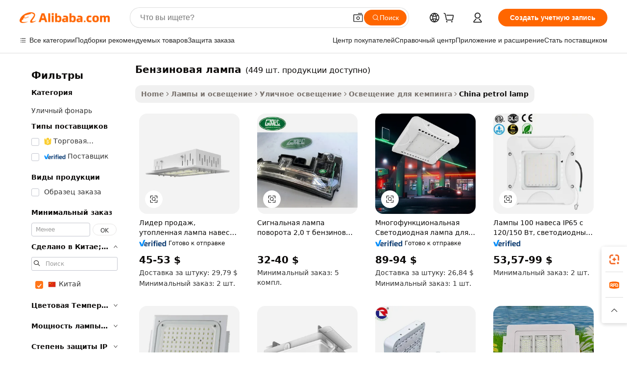

--- FILE ---
content_type: text/html;charset=UTF-8
request_url: https://russian.alibaba.com/Popular/CN_petrol-lamp-Trade.html
body_size: 147797
content:

<!-- screen_content -->
    <!-- tangram:5410 begin-->
    <!-- tangram:6353 begin-->

<!DOCTYPE html>
<html lang="ru" dir="ltr">
  <head>
        <script>
      window.__BB = {
        scene: window.__bb_scene || 'traffic-free-popular'
      };
      window.__BB.BB_CWV_IGNORE = {
          lcp_element: ['#icbu-buyer-pc-top-banner'],
          lcp_url: [],
        };
      window._timing = {}
      window._timing.first_start = Date.now();
      window.needLoginInspiration = Boolean();
      // 变量用于标记页面首次可见时间
      let firstVisibleTime = null;
      if (typeof document.hidden !== 'undefined') {
        // 页面首次加载时直接统计
        if (!document.hidden) {
          firstVisibleTime = Date.now();
          window.__BB_timex = 1
        } else {
          // 页面不可见时监听 visibilitychange 事件
          document.addEventListener('visibilitychange', () => {
            if (!document.hidden) {
              firstVisibleTime = Date.now();
              window.__BB_timex = firstVisibleTime - window.performance.timing.navigationStart
              window.__BB.firstVisibleTime = window.__BB_timex
              console.log("Page became visible after "+ window.__BB_timex + " ms");
            }
          }, { once: true });  // 确保只触发一次
        }
      } else {
        console.warn('Page Visibility API is not supported in this browser.');
      }
    </script>
        <meta name="data-spm" content="a2700">
        <meta name="aplus-xplug" content="NONE">
        <meta name="aplus-icbu-disable-umid" content="1">
        <meta name="google-translate-customization" content="9de59014edaf3b99-22e1cf3b5ca21786-g00bb439a5e9e5f8f-f">
    <meta name="yandex-verification" content="25a76ba8e4443bb3" />
    <meta name="msvalidate.01" content="E3FBF0E89B724C30844BF17C59608E8F" />
    <meta name="viewport" content="width=device-width, initial-scale=1.0, maximum-scale=5.0, user-scalable=yes">
        <link rel="preconnect" href="https://s.alicdn.com/" crossorigin>
    <link rel="dns-prefetch" href="https://s.alicdn.com">
                        <link rel="preload" href="" as="image">
        <link rel="preload" href="https://s.alicdn.com/@g/alilog/??aplus_plugin_icbufront/index.js,mlog/aplus_v2.js" as="script">
        <link rel="preload" href="https://s.alicdn.com/@img/imgextra/i2/O1CN0153JdbU26g4bILVOyC_!!6000000007690-2-tps-418-58.png" as="image">
        <script>
            window.__APLUS_ABRATE__ = {
        perf_group: 'control',
        scene: "traffic-free-popular",
      };
    </script>
    <meta name="aplus-mmstat-timeout" content="15000">
        <meta content="text/html; charset=utf-8" http-equiv="Content-Type">
          <title>бензиновая лампа китай торговля, купить китай напрямую с завода производящего бензиновая лампа на Alibaba.com</title>
      <meta name="keywords" content="">
      <meta name="description" content="">
            <meta name="pagetiming-rate" content="9">
      <meta name="pagetiming-resource-rate" content="4">
                    <link rel="canonical" href="https://www.alibaba.com/countrysearch/CN/petrol-lamp.html">
                              <link rel="alternate" hreflang="fr" href="https://french.alibaba.com/Popular/CN_petrol-lamp-Trade.html">
                  <link rel="alternate" hreflang="de" href="https://german.alibaba.com/Popular/CN_petrol-lamp-Trade.html">
                  <link rel="alternate" hreflang="pt" href="https://portuguese.alibaba.com/Popular/CN_petrol-lamp-Trade.html">
                  <link rel="alternate" hreflang="it" href="https://italian.alibaba.com/Popular/CN_petrol-lamp-Trade.html">
                  <link rel="alternate" hreflang="es" href="https://spanish.alibaba.com/Popular/CN_petrol-lamp-Trade.html">
                  <link rel="alternate" hreflang="ru" href="https://russian.alibaba.com/Popular/CN_petrol-lamp-Trade.html">
                  <link rel="alternate" hreflang="ko" href="https://korean.alibaba.com/Popular/CN_petrol-lamp-Trade.html">
                  <link rel="alternate" hreflang="ar" href="https://arabic.alibaba.com/Popular/CN_petrol-lamp-Trade.html">
                  <link rel="alternate" hreflang="ja" href="https://japanese.alibaba.com/Popular/CN_petrol-lamp-Trade.html">
                  <link rel="alternate" hreflang="tr" href="https://turkish.alibaba.com/Popular/CN_petrol-lamp-Trade.html">
                  <link rel="alternate" hreflang="th" href="https://thai.alibaba.com/Popular/CN_petrol-lamp-Trade.html">
                  <link rel="alternate" hreflang="vi" href="https://vietnamese.alibaba.com/Popular/CN_petrol-lamp-Trade.html">
                  <link rel="alternate" hreflang="nl" href="https://dutch.alibaba.com/Popular/CN_petrol-lamp-Trade.html">
                  <link rel="alternate" hreflang="he" href="https://hebrew.alibaba.com/Popular/CN_petrol-lamp-Trade.html">
                  <link rel="alternate" hreflang="id" href="https://indonesian.alibaba.com/Popular/CN_petrol-lamp-Trade.html">
                  <link rel="alternate" hreflang="hi" href="https://hindi.alibaba.com/Popular/CN_petrol-lamp-Trade.html">
                  <link rel="alternate" hreflang="en" href="https://www.alibaba.com/countrysearch/CN/petrol-lamp.html">
                  <link rel="alternate" hreflang="zh" href="https://chinese.alibaba.com/Popular/CN_petrol-lamp-Trade.html">
                  <link rel="alternate" hreflang="x-default" href="https://russian.alibaba.com/Popular/CN_petrol-lamp-Trade.html">
                                        <script>
      // Aplus 配置自动打点
      var queue = window.goldlog_queue || (window.goldlog_queue = []);
      var tags = ["button", "a", "div", "span", "i", "svg", "input", "li", "tr"];
      queue.push({
        action: 'goldlog.appendMetaInfo',
        arguments: [
          'aplus-auto-exp',
          [
            {
              logkey: '/sc.ug_msite.new_product_exp',
              cssSelector: '[data-spm-exp]',
              props: ["data-spm-exp"],
            }
          ]
        ]
      })
      queue.push({
        action: 'goldlog.setMetaInfo',
        arguments: ['aplus-auto-clk', JSON.stringify(tags.map(tag =>({
          "logkey": "/sc.ug_msite.new_product_clk",
          tag,
          "filter": "data-spm-clk",
          "props": ["data-spm-clk"]
        })))],
      });
    </script>
  </head>
  <div id="icbu-header"><div id="the-new-header" data-version="4.4.0" data-tnh-auto-exp="tnh-expose" data-scenes="search-products" style="position: relative;background-color: #fff;border-bottom: 1px solid #ddd;box-sizing: border-box; font-family:Inter,SF Pro Text,Roboto,Helvetica Neue,Helvetica,Tahoma,Arial,PingFang SC,Microsoft YaHei;"><div style="display: flex;align-items:center;height: 72px;min-width: 1200px;max-width: 1580px;margin: 0 auto;padding: 0 40px;box-sizing: border-box;"><img style="height: 29px; width: 209px;" src="https://s.alicdn.com/@img/imgextra/i2/O1CN0153JdbU26g4bILVOyC_!!6000000007690-2-tps-418-58.png" alt="" /></div><div style="min-width: 1200px;max-width: 1580px;margin: 0 auto;overflow: hidden;font-size: 14px;display: flex;justify-content: space-between;padding: 0 40px;box-sizing: border-box;"><div style="display: flex; align-items: center; justify-content: space-between"><div style="position: relative; height: 36px; padding: 0 28px 0 20px">All categories</div><div style="position: relative; height: 36px; padding-right: 28px">Featured selections</div><div style="position: relative; height: 36px">Trade Assurance</div></div><div style="display: flex; align-items: center; justify-content: space-between"><div style="position: relative; height: 36px; padding-right: 28px">Buyer Central</div><div style="position: relative; height: 36px; padding-right: 28px">Help Center</div><div style="position: relative; height: 36px; padding-right: 28px">Get the app</div><div style="position: relative; height: 36px">Become a supplier</div></div></div></div></div></div>
  <body data-spm="7724857" style="min-height: calc(100vh + 1px)"><script 
id="beacon-aplus"   
src="//s.alicdn.com/@g/alilog/??aplus_plugin_icbufront/index.js,mlog/aplus_v2.js"
exparams="aplus=async&userid=&aplus&ali_beacon_id=&ali_apache_id=&ali_apache_track=&ali_apache_tracktmp=&eagleeye_traceid=2101e0bc17631474972498880e0dd8&ip=18%2e226%2e187%2e201&dmtrack_c={ali%5fresin%5ftrace%3dse%5frst%3dnull%7csp%5fviewtype%3dY%7cset%3d3%7cser%3d1007%7cpageId%3d4a1ee530c8e94f4cb944d2d6acf363b1%7cm%5fpageid%3dnull%7cpvmi%3d2515c13cb1c04f69b4bae45fcee9bf8f%7csek%5fsepd%3d%25D0%25B1%25D0%25B5%25D0%25BD%25D0%25B7%25D0%25B8%25D0%25BD%25D0%25BE%25D0%25B2%25D0%25B0%25D1%258F%2b%25D0%25BB%25D0%25B0%25D0%25BC%25D0%25BF%25D0%25B0%7csek%3dpetrol%2blamp%7cse%5fpn%3d1%7cp4pid%3d6604019d%2dc84d%2d418e%2da8f7%2d4259164d4974%7csclkid%3dnull%7cforecast%5fpost%5fcate%3dnull%7cseo%5fnew%5fuser%5fflag%3dfalse%7ccategoryId%3d201149103%7cseo%5fsearch%5fmodel%5fupgrade%5fv2%3d2025070801%7cseo%5fmodule%5fcard%5f20240624%3d202406242%7clong%5ftext%5fgoogle%5ftranslate%5fv2%3d2407142%7cseo%5fcontent%5ftd%5fbottom%5ftext%5fupdate%5fkey%3d2025070801%7cseo%5fsearch%5fmodel%5fupgrade%5fv3%3d2025072201%7cseo%5fsearch%5fmodel%5fmulti%5fupgrade%5fv3%3d2025081101%7cdamo%5falt%5freplace%3dnull%7cwap%5fcross%3d2007659%7cwap%5fcs%5faction%3d2005494%7cAPP%5fVisitor%5fActive%3d26705%7cseo%5fshowroom%5fgoods%5fmix%3d2005244%7cseo%5fdefault%5fcached%5flong%5ftext%5ffrom%5fnew%5fkeyword%5fstep%3d2024122502%7cshowroom%5fgeneral%5ftemplate%3d2005292%7cwap%5fcs%5ftext%3dnull%7cstructured%5fdata%3d2025052702%7cpc%5fnew%5fheader%3dnull%7cseo%5fmeta%5fcate%5ftemplate%5fv1%3d2025042401%7cseo%5fmeta%5ftd%5fsearch%5fkeyword%5fstep%5fv1%3d2025040999%7cshowroom%5fft%5flong%5ftext%5fbaks%3d80802%7cAPP%5fGrowing%5fBuyer%5fHigh%5fIntent%5fActive%3d25488%7cshowroom%5fpc%5fv2019%3d2104%7cAPP%5fProspecting%5fBuyer%3d26712%7ccache%5fcontrol%3dnull%7cAPP%5fChurned%5fCore%5fBuyer%3d25460%7cseo%5fdefault%5fcached%5flong%5ftext%5fstep%3d24110802%7camp%5flighthouse%5fscore%5fimage%3d19657%7cseo%5fft%5ftranslate%5fgemini%3d25012003%7cwap%5fnode%5fssr%3d2015725%7cdataphant%5fopen%3d27030%7clongtext%5fmulti%5fstyle%5fexpand%5frussian%3d2510142%7cseo%5flongtext%5fgoogle%5fdata%5fsection%3d25021702%7cindustry%5fpopular%5ffloor%3dnull%7cwap%5fad%5fgoods%5fproduct%5finterval%3dnull%7cseo%5fgoods%5fbootom%5fwholesale%5flink%3d2486162%7cseo%5fmiddle%5fwholesale%5flink%3d2486164%7cseo%5fkeyword%5faatest%3d6%7cft%5flong%5ftext%5fenpand%5fstep2%3d121602%7cseo%5fft%5flongtext%5fexpand%5fstep3%3d25012102%7cseo%5fwap%5fheadercard%3d2006288%7cAPP%5fChurned%5fInactive%5fVisitor%3d25497%7cAPP%5fGrowing%5fBuyer%5fHigh%5fIntent%5fInactive%3d25484%7cseo%5fmeta%5ftd%5fmulti%5fkey%3d2025061801%7ctop%5frecommend%5f20250120%3d202501201%7clongtext%5fmulti%5fstyle%5fexpand%5ffrench%5fcopy%3d25091802%7clongtext%5fmulti%5fstyle%5fexpand%5ffrench%5fcopy%5fcopy%3d25092501%7clong%5ftext%5fpaa%3d220831%7cseo%5ffloor%5fexp%3dnull%7cseo%5fshowroom%5falgo%5flink%3d17764%7cseo%5fmeta%5ftd%5faib%5fgeneral%5fkey%3d2025091901%7ccountry%5findustry%3d202311033%7cshowroom%5fft%5flong%5ftext%5fenpand%5fstep1%3d101102%7cseo%5fshowroom%5fnorel%3dnull%7cplp%5fstyle%5f25%5fpc%3d202505222%7cseo%5fggs%5flayer%3d10010%7cquery%5fmutil%5flang%5ftranslate%3d2025060300%7cAPP%5fChurned%5fBuyer%3d25468%7cstream%5frender%5fperf%5fopt%3d2309181%7cwap%5fgoods%3d2007383%7cseo%5fshowroom%5fsimilar%5f20240614%3d202406142%7cchinese%5fopen%3d6307%7cquery%5fgpt%5ftranslate%3d20240820%7cad%5fproduct%5finterval%3dnull%7camp%5fto%5fpwa%3d2007359%7cplp%5faib%5fmulti%5fai%5fmeta%3d20250401%7cwap%5fsupplier%5fcontent%3dnull%7cpc%5ffree%5frefactoring%3d20220315%7csso%5foem%5ffloor%3d30031%7cAPP%5fGrowing%5fBuyer%5fInactive%3d25476%7cseo%5fpc%5fnew%5fview%5f20240807%3d202408072%7cseo%5fbottom%5ftext%5fentity%5fkey%5fcopy%3d2025062400%7cstream%5frender%3d433763%7cseo%5fmodule%5fcard%5f20240424%3d202404241%7cseo%5ftitle%5freplace%5f20191226%3d5841%7clongtext%5fmulti%5fstyle%5fexpand%3d25090802%7cgoogleweblight%3d6516%7clighthouse%5fbase64%3d2005760%7cseo%5fen%5fh1%5ftest%5fkey%3d2025111101%7cAPP%5fProspecting%5fBuyer%5fActive%3d26715%7cad%5fgoods%5fproduct%5finterval%3dnull%7cseo%5fbottom%5fdeep%5fextend%5fkw%5fkey%3d2025071101%7clongtext%5fmulti%5fstyle%5fexpand%5fturkish%3d25102801%7cilink%5fuv%3d20240911%7cwap%5flist%5fwakeup%3d2005832%7ctpp%5fcrosslink%5fpc%3d20205311%7cseo%5ftop%5fbooth%3d18501%7cAPP%5fGrowing%5fBuyer%5fLess%5fActive%3d25472%7cseo%5fsearch%5fmodel%5fupgrade%5frank%3d2025092400%7cgoodslayer%3d7977%7cft%5flong%5ftext%5ftranslate%5fexpand%5fstep1%3d24110802%7cseo%5fheaderstyle%5ftraffic%5fkey%5fv1%3d2025072100%7ccrosslink%5fswitch%3d2008141%7cp4p%5foutline%3d20240328%7cseo%5fmeta%5ftd%5faib%5fv2%5fkey%3d2025091801%7crts%5fmulti%3d2008404%7cAPP%5fVisitor%5fLess%5fActive%3d26697%7cplp%5fstyle%5f25%3d202505192%7ccdn%5fvm%3d2007368%7cwap%5fad%5fproduct%5finterval%3dnull%7cseo%5fsearch%5fmodel%5fmulti%5fupgrade%5frank%3d2025092400%7cpc%5fcard%5fshare%3d2025081201%7cAPP%5fGrowing%5fBuyer%5fHigh%5fIntent%5fLess%5fActive%3d25478%7cgoods%5ftitle%5fsubstitute%3d9619%7cwap%5fscreen%5fexp%3d2025081400%7creact%5fheader%5ftest%3d202502182%7cpc%5fcs%5fcolor%3d2005788%7cshowroom%5fft%5flong%5ftext%5ftest%3d72502%7cone%5ftap%5flogin%5fABTest%3d202308153%7cseo%5fhyh%5fshow%5ftags%3dnull%7cplp%5fstructured%5fdata%3d2508182%7cguide%5fdelete%3d2008526%7cseo%5findustry%5ftemplate%3dnull%7cseo%5fmeta%5ftd%5fmulti%5fes%5fkey%3d2025073101%7cseo%5fshowroom%5fdata%5fmix%3d19888%7csso%5ftop%5franking%5ffloor%3d20031%7cseo%5ftd%5fdeep%5fupgrade%5fkey%5fv3%3d2025081101%7cshowroom%5fto%5frts%5flink%3d2008480%7ccountrysearch%5ftest%3dnull%7cseo%5fplp%5fdate%5fv2%3d2025102702%7cchannel%5famp%5fto%5fpwa%3d2008435%7cseo%5fmulti%5fstyles%5flong%5ftext%3d2503172%7cseo%5fmeta%5ftext%5fmutli%5fcate%5ftemplate%5fv1%3d2025080800%7cseo%5fdefault%5fcached%5fmutil%5flong%5ftext%5fstep%3d24110436%7cseo%5faction%5fpoint%5ftype%3d22823%7cseo%5faib%5ftd%5flaunch%5f20240828%5fcopy%3d202408282%7cseo%5fshowroom%5fwholesale%5flink%3dnull%7cseo%5fperf%5fimprove%3d2023999%7cseo%5fwap%5flist%5fbounce%5f01%3d2063%7cseo%5fwap%5flist%5fbounce%5f02%3d2128%7cAPP%5fGrowing%5fBuyer%5fActive%3d25492%7cbest%5fselling%5ftd%5fexper%3d2510141%7cvideolayer%3dnull%7cvideo%5fplay%3d2006036%7cAPP%5fChurned%5fMember%5fInactive%3d25501%7cseo%5fgoogle%5fnew%5fstruct%3d438326%7ctpp%5ftrace%3dseoKeyword%2dseoKeyword%5fv3%2dbase%2dORIGINAL}&pageid=12e2bbc92101cdcb1763147497&hn=ensearchweb033001205203%2erg%2dus%2deast%2eus44&asid=AQAAAADpfhdpzu6CVwAAAAA6SBr1UW8YpA==&treq=&tres=" async>
</script>
                        <!-- tangram:7430 begin-->
 <style>
   .traffic-card-gallery {display: flex;position: relative;flex-direction: column;justify-content: flex-start;border-radius: 0.5rem;background-color: #fff;padding: 0.5rem 0.5rem 1rem;overflow: hidden;font-size: 0.75rem;line-height: 1rem;}
   .product-price {
     b {
       font-size: 22px;
     }
   }
 </style>
<!-- tangram:7430 end-->
            <style>
.component-left-filter-callback{display:flex;position:relative;margin-top:10px;height:1200px}.component-left-filter-callback img{width:200px}.component-left-filter-callback i{position:absolute;top:5%;left:50%}.related-search-wrapper{padding:.5rem;--tw-bg-opacity: 1;background-color:#fff;background-color:rgba(255,255,255,var(--tw-bg-opacity, 1));border-width:1px;border-color:var(--input)}.related-search-wrapper .related-search-box{margin:12px 16px}.related-search-wrapper .related-search-box .related-search-title{display:inline;float:start;color:#666;word-wrap:break-word;margin-right:12px;width:13%}.related-search-wrapper .related-search-box .related-search-content{display:flex;flex-wrap:wrap}.related-search-wrapper .related-search-box .related-search-content .related-search-link{margin-right:12px;width:23%;overflow:hidden;color:#666;text-overflow:ellipsis;white-space:nowrap}.product-title img{margin-right:.5rem;display:inline-block;height:1rem;vertical-align:sub}.product-price b{font-size:22px}.similar-icon{position:absolute;bottom:12px;z-index:2;right:12px}.rfq-card{display:inline-block;position:relative;box-sizing:border-box;margin-bottom:36px}.rfq-card .rfq-card-content{display:flex;position:relative;flex-direction:column;align-items:flex-start;background-size:cover;background-color:#fff;padding:12px;width:100%;height:100%}.rfq-card .rfq-card-content .rfq-card-icon{margin-top:50px}.rfq-card .rfq-card-content .rfq-card-icon img{width:45px}.rfq-card .rfq-card-content .rfq-card-top-title{margin-top:14px;color:#222;font-weight:400;font-size:16px}.rfq-card .rfq-card-content .rfq-card-title{margin-top:24px;color:#333;font-weight:800;font-size:20px}.rfq-card .rfq-card-content .rfq-card-input-box{margin-top:24px;width:100%}.rfq-card .rfq-card-content .rfq-card-input-box textarea{box-sizing:border-box;border:1px solid #ddd;border-radius:4px;background-color:#fff;padding:9px 12px;width:100%;height:88px;resize:none;color:#666;font-weight:400;font-size:13px;font-family:inherit}.rfq-card .rfq-card-content .rfq-card-button{margin-top:24px;border:1px solid #666;border-radius:16px;background-color:#fff;width:67%;color:#000;font-weight:700;font-size:14px;line-height:30px;text-align:center}[data-modulename^=ProductList-] div{contain-intrinsic-size:auto 500px}.traffic-card-gallery:hover{--tw-shadow: 0px 2px 6px 2px rgba(0,0,0,.12157);--tw-shadow-colored: 0px 2px 6px 2px var(--tw-shadow-color);box-shadow:0 0 #0000,0 0 #0000,0 2px 6px 2px #0000001f;box-shadow:var(--tw-ring-offset-shadow, 0 0 rgba(0,0,0,0)),var(--tw-ring-shadow, 0 0 rgba(0,0,0,0)),var(--tw-shadow);z-index:10}.traffic-card-gallery{position:relative;display:flex;flex-direction:column;justify-content:flex-start;overflow:hidden;border-radius:.75rem;--tw-bg-opacity: 1;background-color:#fff;background-color:rgba(255,255,255,var(--tw-bg-opacity, 1));padding:.5rem;font-size:.75rem;line-height:1rem}.traffic-card-list{position:relative;display:flex;height:292px;flex-direction:row;justify-content:flex-start;overflow:hidden;border-bottom-width:1px;--tw-bg-opacity: 1;background-color:#fff;background-color:rgba(255,255,255,var(--tw-bg-opacity, 1));padding:1rem;font-size:.75rem;line-height:1rem}.traffic-card-g-industry:hover{--tw-shadow: 0 0 10px rgba(0,0,0,.1);--tw-shadow-colored: 0 0 10px var(--tw-shadow-color);box-shadow:0 0 #0000,0 0 #0000,0 0 10px #0000001a;box-shadow:var(--tw-ring-offset-shadow, 0 0 rgba(0,0,0,0)),var(--tw-ring-shadow, 0 0 rgba(0,0,0,0)),var(--tw-shadow)}.traffic-card-g-industry{position:relative;border-radius:var(--radius);--tw-bg-opacity: 1;background-color:#fff;background-color:rgba(255,255,255,var(--tw-bg-opacity, 1));padding:1.25rem .75rem .75rem;font-size:.875rem;line-height:1.25rem}.module-filter-section-wrapper{max-height:none!important;overflow-x:hidden}*,:before,:after{--tw-border-spacing-x: 0;--tw-border-spacing-y: 0;--tw-translate-x: 0;--tw-translate-y: 0;--tw-rotate: 0;--tw-skew-x: 0;--tw-skew-y: 0;--tw-scale-x: 1;--tw-scale-y: 1;--tw-pan-x: ;--tw-pan-y: ;--tw-pinch-zoom: ;--tw-scroll-snap-strictness: proximity;--tw-gradient-from-position: ;--tw-gradient-via-position: ;--tw-gradient-to-position: ;--tw-ordinal: ;--tw-slashed-zero: ;--tw-numeric-figure: ;--tw-numeric-spacing: ;--tw-numeric-fraction: ;--tw-ring-inset: ;--tw-ring-offset-width: 0px;--tw-ring-offset-color: #fff;--tw-ring-color: rgba(59, 130, 246, .5);--tw-ring-offset-shadow: 0 0 rgba(0,0,0,0);--tw-ring-shadow: 0 0 rgba(0,0,0,0);--tw-shadow: 0 0 rgba(0,0,0,0);--tw-shadow-colored: 0 0 rgba(0,0,0,0);--tw-blur: ;--tw-brightness: ;--tw-contrast: ;--tw-grayscale: ;--tw-hue-rotate: ;--tw-invert: ;--tw-saturate: ;--tw-sepia: ;--tw-drop-shadow: ;--tw-backdrop-blur: ;--tw-backdrop-brightness: ;--tw-backdrop-contrast: ;--tw-backdrop-grayscale: ;--tw-backdrop-hue-rotate: ;--tw-backdrop-invert: ;--tw-backdrop-opacity: ;--tw-backdrop-saturate: ;--tw-backdrop-sepia: ;--tw-contain-size: ;--tw-contain-layout: ;--tw-contain-paint: ;--tw-contain-style: }::backdrop{--tw-border-spacing-x: 0;--tw-border-spacing-y: 0;--tw-translate-x: 0;--tw-translate-y: 0;--tw-rotate: 0;--tw-skew-x: 0;--tw-skew-y: 0;--tw-scale-x: 1;--tw-scale-y: 1;--tw-pan-x: ;--tw-pan-y: ;--tw-pinch-zoom: ;--tw-scroll-snap-strictness: proximity;--tw-gradient-from-position: ;--tw-gradient-via-position: ;--tw-gradient-to-position: ;--tw-ordinal: ;--tw-slashed-zero: ;--tw-numeric-figure: ;--tw-numeric-spacing: ;--tw-numeric-fraction: ;--tw-ring-inset: ;--tw-ring-offset-width: 0px;--tw-ring-offset-color: #fff;--tw-ring-color: rgba(59, 130, 246, .5);--tw-ring-offset-shadow: 0 0 rgba(0,0,0,0);--tw-ring-shadow: 0 0 rgba(0,0,0,0);--tw-shadow: 0 0 rgba(0,0,0,0);--tw-shadow-colored: 0 0 rgba(0,0,0,0);--tw-blur: ;--tw-brightness: ;--tw-contrast: ;--tw-grayscale: ;--tw-hue-rotate: ;--tw-invert: ;--tw-saturate: ;--tw-sepia: ;--tw-drop-shadow: ;--tw-backdrop-blur: ;--tw-backdrop-brightness: ;--tw-backdrop-contrast: ;--tw-backdrop-grayscale: ;--tw-backdrop-hue-rotate: ;--tw-backdrop-invert: ;--tw-backdrop-opacity: ;--tw-backdrop-saturate: ;--tw-backdrop-sepia: ;--tw-contain-size: ;--tw-contain-layout: ;--tw-contain-paint: ;--tw-contain-style: }*,:before,:after{box-sizing:border-box;border-width:0;border-style:solid;border-color:#e5e7eb}:before,:after{--tw-content: ""}html,:host{line-height:1.5;-webkit-text-size-adjust:100%;-moz-tab-size:4;-o-tab-size:4;tab-size:4;font-family:ui-sans-serif,system-ui,-apple-system,Segoe UI,Roboto,Ubuntu,Cantarell,Noto Sans,sans-serif,"Apple Color Emoji","Segoe UI Emoji",Segoe UI Symbol,"Noto Color Emoji";font-feature-settings:normal;font-variation-settings:normal;-webkit-tap-highlight-color:transparent}body{margin:0;line-height:inherit}hr{height:0;color:inherit;border-top-width:1px}abbr:where([title]){text-decoration:underline;-webkit-text-decoration:underline dotted;text-decoration:underline dotted}h1,h2,h3,h4,h5,h6{font-size:inherit;font-weight:inherit}a{color:inherit;text-decoration:inherit}b,strong{font-weight:bolder}code,kbd,samp,pre{font-family:ui-monospace,SFMono-Regular,Menlo,Monaco,Consolas,Liberation Mono,Courier New,monospace;font-feature-settings:normal;font-variation-settings:normal;font-size:1em}small{font-size:80%}sub,sup{font-size:75%;line-height:0;position:relative;vertical-align:baseline}sub{bottom:-.25em}sup{top:-.5em}table{text-indent:0;border-color:inherit;border-collapse:collapse}button,input,optgroup,select,textarea{font-family:inherit;font-feature-settings:inherit;font-variation-settings:inherit;font-size:100%;font-weight:inherit;line-height:inherit;letter-spacing:inherit;color:inherit;margin:0;padding:0}button,select{text-transform:none}button,input:where([type=button]),input:where([type=reset]),input:where([type=submit]){-webkit-appearance:button;background-color:transparent;background-image:none}:-moz-focusring{outline:auto}:-moz-ui-invalid{box-shadow:none}progress{vertical-align:baseline}::-webkit-inner-spin-button,::-webkit-outer-spin-button{height:auto}[type=search]{-webkit-appearance:textfield;outline-offset:-2px}::-webkit-search-decoration{-webkit-appearance:none}::-webkit-file-upload-button{-webkit-appearance:button;font:inherit}summary{display:list-item}blockquote,dl,dd,h1,h2,h3,h4,h5,h6,hr,figure,p,pre{margin:0}fieldset{margin:0;padding:0}legend{padding:0}ol,ul,menu{list-style:none;margin:0;padding:0}dialog{padding:0}textarea{resize:vertical}input::-moz-placeholder,textarea::-moz-placeholder{opacity:1;color:#9ca3af}input::placeholder,textarea::placeholder{opacity:1;color:#9ca3af}button,[role=button]{cursor:pointer}:disabled{cursor:default}img,svg,video,canvas,audio,iframe,embed,object{display:block;vertical-align:middle}img,video{max-width:100%;height:auto}[hidden]:where(:not([hidden=until-found])){display:none}:root{--background: hsl(0, 0%, 100%);--foreground: hsl(20, 14.3%, 4.1%);--card: hsl(0, 0%, 100%);--card-foreground: hsl(20, 14.3%, 4.1%);--popover: hsl(0, 0%, 100%);--popover-foreground: hsl(20, 14.3%, 4.1%);--primary: hsl(24, 100%, 50%);--primary-foreground: hsl(60, 9.1%, 97.8%);--secondary: hsl(60, 4.8%, 95.9%);--secondary-foreground: #333;--muted: hsl(60, 4.8%, 95.9%);--muted-foreground: hsl(25, 5.3%, 44.7%);--accent: hsl(60, 4.8%, 95.9%);--accent-foreground: hsl(24, 9.8%, 10%);--destructive: hsl(0, 84.2%, 60.2%);--destructive-foreground: hsl(60, 9.1%, 97.8%);--border: hsl(20, 5.9%, 90%);--input: hsl(20, 5.9%, 90%);--ring: hsl(24.6, 95%, 53.1%);--radius: 1rem}.dark{--background: hsl(20, 14.3%, 4.1%);--foreground: hsl(60, 9.1%, 97.8%);--card: hsl(20, 14.3%, 4.1%);--card-foreground: hsl(60, 9.1%, 97.8%);--popover: hsl(20, 14.3%, 4.1%);--popover-foreground: hsl(60, 9.1%, 97.8%);--primary: hsl(20.5, 90.2%, 48.2%);--primary-foreground: hsl(60, 9.1%, 97.8%);--secondary: hsl(12, 6.5%, 15.1%);--secondary-foreground: hsl(60, 9.1%, 97.8%);--muted: hsl(12, 6.5%, 15.1%);--muted-foreground: hsl(24, 5.4%, 63.9%);--accent: hsl(12, 6.5%, 15.1%);--accent-foreground: hsl(60, 9.1%, 97.8%);--destructive: hsl(0, 72.2%, 50.6%);--destructive-foreground: hsl(60, 9.1%, 97.8%);--border: hsl(12, 6.5%, 15.1%);--input: hsl(12, 6.5%, 15.1%);--ring: hsl(20.5, 90.2%, 48.2%)}*{border-color:#e7e5e4;border-color:var(--border)}body{background-color:#fff;background-color:var(--background);color:#0c0a09;color:var(--foreground)}.il-sr-only{position:absolute;width:1px;height:1px;padding:0;margin:-1px;overflow:hidden;clip:rect(0,0,0,0);white-space:nowrap;border-width:0}.il-invisible{visibility:hidden}.il-fixed{position:fixed}.il-absolute{position:absolute}.il-relative{position:relative}.il-sticky{position:sticky}.il-inset-0{inset:0}.il--bottom-12{bottom:-3rem}.il--top-12{top:-3rem}.il-bottom-0{bottom:0}.il-bottom-2{bottom:.5rem}.il-bottom-3{bottom:.75rem}.il-bottom-4{bottom:1rem}.il-end-0{right:0}.il-end-2{right:.5rem}.il-end-3{right:.75rem}.il-end-4{right:1rem}.il-left-0{left:0}.il-left-3{left:.75rem}.il-right-0{right:0}.il-right-2{right:.5rem}.il-right-3{right:.75rem}.il-start-0{left:0}.il-start-1\/2{left:50%}.il-start-2{left:.5rem}.il-start-3{left:.75rem}.il-start-\[50\%\]{left:50%}.il-top-0{top:0}.il-top-1\/2{top:50%}.il-top-16{top:4rem}.il-top-4{top:1rem}.il-top-\[50\%\]{top:50%}.il-z-10{z-index:10}.il-z-50{z-index:50}.il-z-\[9999\]{z-index:9999}.il-col-span-4{grid-column:span 4 / span 4}.il-m-0{margin:0}.il-m-3{margin:.75rem}.il-m-auto{margin:auto}.il-mx-auto{margin-left:auto;margin-right:auto}.il-my-3{margin-top:.75rem;margin-bottom:.75rem}.il-my-5{margin-top:1.25rem;margin-bottom:1.25rem}.il-my-auto{margin-top:auto;margin-bottom:auto}.\!il-mb-4{margin-bottom:1rem!important}.il--mt-4{margin-top:-1rem}.il-mb-0{margin-bottom:0}.il-mb-1{margin-bottom:.25rem}.il-mb-2{margin-bottom:.5rem}.il-mb-3{margin-bottom:.75rem}.il-mb-4{margin-bottom:1rem}.il-mb-5{margin-bottom:1.25rem}.il-mb-6{margin-bottom:1.5rem}.il-mb-8{margin-bottom:2rem}.il-mb-\[-0\.75rem\]{margin-bottom:-.75rem}.il-mb-\[0\.125rem\]{margin-bottom:.125rem}.il-me-1{margin-right:.25rem}.il-me-2{margin-right:.5rem}.il-me-3{margin-right:.75rem}.il-me-auto{margin-right:auto}.il-mr-1{margin-right:.25rem}.il-mr-2{margin-right:.5rem}.il-ms-1{margin-left:.25rem}.il-ms-4{margin-left:1rem}.il-ms-5{margin-left:1.25rem}.il-ms-8{margin-left:2rem}.il-ms-\[\.375rem\]{margin-left:.375rem}.il-ms-auto{margin-left:auto}.il-mt-0{margin-top:0}.il-mt-0\.5{margin-top:.125rem}.il-mt-1{margin-top:.25rem}.il-mt-2{margin-top:.5rem}.il-mt-3{margin-top:.75rem}.il-mt-4{margin-top:1rem}.il-mt-6{margin-top:1.5rem}.il-line-clamp-1{overflow:hidden;display:-webkit-box;-webkit-box-orient:vertical;-webkit-line-clamp:1}.il-line-clamp-2{overflow:hidden;display:-webkit-box;-webkit-box-orient:vertical;-webkit-line-clamp:2}.il-line-clamp-6{overflow:hidden;display:-webkit-box;-webkit-box-orient:vertical;-webkit-line-clamp:6}.il-inline-block{display:inline-block}.il-inline{display:inline}.il-flex{display:flex}.il-inline-flex{display:inline-flex}.il-grid{display:grid}.il-aspect-square{aspect-ratio:1 / 1}.il-size-5{width:1.25rem;height:1.25rem}.il-h-1{height:.25rem}.il-h-10{height:2.5rem}.il-h-11{height:2.75rem}.il-h-20{height:5rem}.il-h-24{height:6rem}.il-h-3\.5{height:.875rem}.il-h-4{height:1rem}.il-h-40{height:10rem}.il-h-5{height:1.25rem}.il-h-6{height:1.5rem}.il-h-8{height:2rem}.il-h-9{height:2.25rem}.il-h-\[150px\]{height:150px}.il-h-\[152px\]{height:152px}.il-h-\[18\.25rem\]{height:18.25rem}.il-h-\[292px\]{height:292px}.il-h-\[600px\]{height:600px}.il-h-auto{height:auto}.il-h-fit{height:-moz-fit-content;height:fit-content}.il-h-full{height:100%}.il-h-screen{height:100vh}.il-max-h-\[100vh\]{max-height:100vh}.il-w-1\/2{width:50%}.il-w-10{width:2.5rem}.il-w-10\/12{width:83.333333%}.il-w-4{width:1rem}.il-w-6{width:1.5rem}.il-w-64{width:16rem}.il-w-7\/12{width:58.333333%}.il-w-72{width:18rem}.il-w-8{width:2rem}.il-w-8\/12{width:66.666667%}.il-w-9{width:2.25rem}.il-w-9\/12{width:75%}.il-w-\[200px\]{width:200px}.il-w-\[84px\]{width:84px}.il-w-fit{width:-moz-fit-content;width:fit-content}.il-w-full{width:100%}.il-w-screen{width:100vw}.il-min-w-0{min-width:0px}.il-min-w-3{min-width:.75rem}.il-min-w-\[1200px\]{min-width:1200px}.il-max-w-\[1000px\]{max-width:1000px}.il-max-w-\[1580px\]{max-width:1580px}.il-max-w-full{max-width:100%}.il-max-w-lg{max-width:32rem}.il-flex-1{flex:1 1 0%}.il-flex-shrink-0,.il-shrink-0{flex-shrink:0}.il-flex-grow-0,.il-grow-0{flex-grow:0}.il-basis-24{flex-basis:6rem}.il-basis-full{flex-basis:100%}.il-origin-\[--radix-tooltip-content-transform-origin\]{transform-origin:var(--radix-tooltip-content-transform-origin)}.il--translate-x-1\/2{--tw-translate-x: -50%;transform:translate(-50%,var(--tw-translate-y)) rotate(var(--tw-rotate)) skew(var(--tw-skew-x)) skewY(var(--tw-skew-y)) scaleX(var(--tw-scale-x)) scaleY(var(--tw-scale-y));transform:translate(var(--tw-translate-x),var(--tw-translate-y)) rotate(var(--tw-rotate)) skew(var(--tw-skew-x)) skewY(var(--tw-skew-y)) scaleX(var(--tw-scale-x)) scaleY(var(--tw-scale-y))}.il--translate-y-1\/2{--tw-translate-y: -50%;transform:translate(var(--tw-translate-x),-50%) rotate(var(--tw-rotate)) skew(var(--tw-skew-x)) skewY(var(--tw-skew-y)) scaleX(var(--tw-scale-x)) scaleY(var(--tw-scale-y));transform:translate(var(--tw-translate-x),var(--tw-translate-y)) rotate(var(--tw-rotate)) skew(var(--tw-skew-x)) skewY(var(--tw-skew-y)) scaleX(var(--tw-scale-x)) scaleY(var(--tw-scale-y))}.il-translate-x-\[-50\%\]{--tw-translate-x: -50%;transform:translate(-50%,var(--tw-translate-y)) rotate(var(--tw-rotate)) skew(var(--tw-skew-x)) skewY(var(--tw-skew-y)) scaleX(var(--tw-scale-x)) scaleY(var(--tw-scale-y));transform:translate(var(--tw-translate-x),var(--tw-translate-y)) rotate(var(--tw-rotate)) skew(var(--tw-skew-x)) skewY(var(--tw-skew-y)) scaleX(var(--tw-scale-x)) scaleY(var(--tw-scale-y))}.il-translate-y-\[-50\%\]{--tw-translate-y: -50%;transform:translate(var(--tw-translate-x),-50%) rotate(var(--tw-rotate)) skew(var(--tw-skew-x)) skewY(var(--tw-skew-y)) scaleX(var(--tw-scale-x)) scaleY(var(--tw-scale-y));transform:translate(var(--tw-translate-x),var(--tw-translate-y)) rotate(var(--tw-rotate)) skew(var(--tw-skew-x)) skewY(var(--tw-skew-y)) scaleX(var(--tw-scale-x)) scaleY(var(--tw-scale-y))}.il-rotate-90{--tw-rotate: 90deg;transform:translate(var(--tw-translate-x),var(--tw-translate-y)) rotate(90deg) skew(var(--tw-skew-x)) skewY(var(--tw-skew-y)) scaleX(var(--tw-scale-x)) scaleY(var(--tw-scale-y));transform:translate(var(--tw-translate-x),var(--tw-translate-y)) rotate(var(--tw-rotate)) skew(var(--tw-skew-x)) skewY(var(--tw-skew-y)) scaleX(var(--tw-scale-x)) scaleY(var(--tw-scale-y))}@keyframes il-pulse{50%{opacity:.5}}.il-animate-pulse{animation:il-pulse 2s cubic-bezier(.4,0,.6,1) infinite}@keyframes il-spin{to{transform:rotate(360deg)}}.il-animate-spin{animation:il-spin 1s linear infinite}.il-cursor-pointer{cursor:pointer}.il-list-disc{list-style-type:disc}.il-grid-cols-2{grid-template-columns:repeat(2,minmax(0,1fr))}.il-grid-cols-4{grid-template-columns:repeat(4,minmax(0,1fr))}.il-flex-row{flex-direction:row}.il-flex-col{flex-direction:column}.il-flex-col-reverse{flex-direction:column-reverse}.il-flex-wrap{flex-wrap:wrap}.il-flex-nowrap{flex-wrap:nowrap}.il-items-start{align-items:flex-start}.il-items-center{align-items:center}.il-items-baseline{align-items:baseline}.il-justify-start{justify-content:flex-start}.il-justify-end{justify-content:flex-end}.il-justify-center{justify-content:center}.il-justify-between{justify-content:space-between}.il-gap-1{gap:.25rem}.il-gap-1\.5{gap:.375rem}.il-gap-10{gap:2.5rem}.il-gap-2{gap:.5rem}.il-gap-3{gap:.75rem}.il-gap-4{gap:1rem}.il-gap-8{gap:2rem}.il-gap-\[\.0938rem\]{gap:.0938rem}.il-gap-\[\.375rem\]{gap:.375rem}.il-gap-\[0\.125rem\]{gap:.125rem}.\!il-gap-x-5{-moz-column-gap:1.25rem!important;column-gap:1.25rem!important}.\!il-gap-y-5{row-gap:1.25rem!important}.il-space-y-1\.5>:not([hidden])~:not([hidden]){--tw-space-y-reverse: 0;margin-top:calc(.375rem * (1 - var(--tw-space-y-reverse)));margin-top:.375rem;margin-top:calc(.375rem * calc(1 - var(--tw-space-y-reverse)));margin-bottom:0rem;margin-bottom:calc(.375rem * var(--tw-space-y-reverse))}.il-space-y-4>:not([hidden])~:not([hidden]){--tw-space-y-reverse: 0;margin-top:calc(1rem * (1 - var(--tw-space-y-reverse)));margin-top:1rem;margin-top:calc(1rem * calc(1 - var(--tw-space-y-reverse)));margin-bottom:0rem;margin-bottom:calc(1rem * var(--tw-space-y-reverse))}.il-overflow-hidden{overflow:hidden}.il-overflow-y-auto{overflow-y:auto}.il-overflow-y-scroll{overflow-y:scroll}.il-truncate{overflow:hidden;text-overflow:ellipsis;white-space:nowrap}.il-text-ellipsis{text-overflow:ellipsis}.il-whitespace-normal{white-space:normal}.il-whitespace-nowrap{white-space:nowrap}.il-break-normal{word-wrap:normal;word-break:normal}.il-break-words{word-wrap:break-word}.il-break-all{word-break:break-all}.il-rounded{border-radius:.25rem}.il-rounded-2xl{border-radius:1rem}.il-rounded-\[0\.5rem\]{border-radius:.5rem}.il-rounded-\[1\.25rem\]{border-radius:1.25rem}.il-rounded-full{border-radius:9999px}.il-rounded-lg{border-radius:1rem;border-radius:var(--radius)}.il-rounded-md{border-radius:calc(1rem - 2px);border-radius:calc(var(--radius) - 2px)}.il-rounded-sm{border-radius:calc(1rem - 4px);border-radius:calc(var(--radius) - 4px)}.il-rounded-xl{border-radius:.75rem}.il-border,.il-border-\[1px\]{border-width:1px}.il-border-b,.il-border-b-\[1px\]{border-bottom-width:1px}.il-border-solid{border-style:solid}.il-border-none{border-style:none}.il-border-\[\#222\]{--tw-border-opacity: 1;border-color:#222;border-color:rgba(34,34,34,var(--tw-border-opacity, 1))}.il-border-\[\#DDD\]{--tw-border-opacity: 1;border-color:#ddd;border-color:rgba(221,221,221,var(--tw-border-opacity, 1))}.il-border-foreground{border-color:#0c0a09;border-color:var(--foreground)}.il-border-input{border-color:#e7e5e4;border-color:var(--input)}.il-bg-\[\#F8F8F8\]{--tw-bg-opacity: 1;background-color:#f8f8f8;background-color:rgba(248,248,248,var(--tw-bg-opacity, 1))}.il-bg-\[\#d9d9d963\]{background-color:#d9d9d963}.il-bg-accent{background-color:#f5f5f4;background-color:var(--accent)}.il-bg-background{background-color:#fff;background-color:var(--background)}.il-bg-black{--tw-bg-opacity: 1;background-color:#000;background-color:rgba(0,0,0,var(--tw-bg-opacity, 1))}.il-bg-black\/80{background-color:#000c}.il-bg-destructive{background-color:#ef4444;background-color:var(--destructive)}.il-bg-gray-300{--tw-bg-opacity: 1;background-color:#d1d5db;background-color:rgba(209,213,219,var(--tw-bg-opacity, 1))}.il-bg-muted{background-color:#f5f5f4;background-color:var(--muted)}.il-bg-orange-500{--tw-bg-opacity: 1;background-color:#f97316;background-color:rgba(249,115,22,var(--tw-bg-opacity, 1))}.il-bg-popover{background-color:#fff;background-color:var(--popover)}.il-bg-primary{background-color:#f60;background-color:var(--primary)}.il-bg-secondary{background-color:#f5f5f4;background-color:var(--secondary)}.il-bg-transparent{background-color:transparent}.il-bg-white{--tw-bg-opacity: 1;background-color:#fff;background-color:rgba(255,255,255,var(--tw-bg-opacity, 1))}.il-bg-opacity-80{--tw-bg-opacity: .8}.il-bg-cover{background-size:cover}.il-bg-no-repeat{background-repeat:no-repeat}.il-fill-black{fill:#000}.il-object-cover{-o-object-fit:cover;object-fit:cover}.il-p-0{padding:0}.il-p-1{padding:.25rem}.il-p-2{padding:.5rem}.il-p-3{padding:.75rem}.il-p-4{padding:1rem}.il-p-5{padding:1.25rem}.il-p-6{padding:1.5rem}.il-px-2{padding-left:.5rem;padding-right:.5rem}.il-px-3{padding-left:.75rem;padding-right:.75rem}.il-py-0\.5{padding-top:.125rem;padding-bottom:.125rem}.il-py-1\.5{padding-top:.375rem;padding-bottom:.375rem}.il-py-10{padding-top:2.5rem;padding-bottom:2.5rem}.il-py-2{padding-top:.5rem;padding-bottom:.5rem}.il-py-3{padding-top:.75rem;padding-bottom:.75rem}.il-pb-0{padding-bottom:0}.il-pb-3{padding-bottom:.75rem}.il-pb-4{padding-bottom:1rem}.il-pb-8{padding-bottom:2rem}.il-pe-0{padding-right:0}.il-pe-2{padding-right:.5rem}.il-pe-3{padding-right:.75rem}.il-pe-4{padding-right:1rem}.il-pe-6{padding-right:1.5rem}.il-pe-8{padding-right:2rem}.il-pe-\[12px\]{padding-right:12px}.il-pe-\[3\.25rem\]{padding-right:3.25rem}.il-pl-4{padding-left:1rem}.il-ps-0{padding-left:0}.il-ps-2{padding-left:.5rem}.il-ps-3{padding-left:.75rem}.il-ps-4{padding-left:1rem}.il-ps-6{padding-left:1.5rem}.il-ps-8{padding-left:2rem}.il-ps-\[12px\]{padding-left:12px}.il-ps-\[3\.25rem\]{padding-left:3.25rem}.il-pt-10{padding-top:2.5rem}.il-pt-4{padding-top:1rem}.il-pt-5{padding-top:1.25rem}.il-pt-6{padding-top:1.5rem}.il-pt-7{padding-top:1.75rem}.il-text-center{text-align:center}.il-text-start{text-align:left}.il-text-2xl{font-size:1.5rem;line-height:2rem}.il-text-base{font-size:1rem;line-height:1.5rem}.il-text-lg{font-size:1.125rem;line-height:1.75rem}.il-text-sm{font-size:.875rem;line-height:1.25rem}.il-text-xl{font-size:1.25rem;line-height:1.75rem}.il-text-xs{font-size:.75rem;line-height:1rem}.il-font-\[600\]{font-weight:600}.il-font-bold{font-weight:700}.il-font-medium{font-weight:500}.il-font-normal{font-weight:400}.il-font-semibold{font-weight:600}.il-leading-3{line-height:.75rem}.il-leading-4{line-height:1rem}.il-leading-\[1\.43\]{line-height:1.43}.il-leading-\[18px\]{line-height:18px}.il-leading-\[26px\]{line-height:26px}.il-leading-none{line-height:1}.il-tracking-tight{letter-spacing:-.025em}.il-text-\[\#00820D\]{--tw-text-opacity: 1;color:#00820d;color:rgba(0,130,13,var(--tw-text-opacity, 1))}.il-text-\[\#222\]{--tw-text-opacity: 1;color:#222;color:rgba(34,34,34,var(--tw-text-opacity, 1))}.il-text-\[\#444\]{--tw-text-opacity: 1;color:#444;color:rgba(68,68,68,var(--tw-text-opacity, 1))}.il-text-\[\#4B1D1F\]{--tw-text-opacity: 1;color:#4b1d1f;color:rgba(75,29,31,var(--tw-text-opacity, 1))}.il-text-\[\#767676\]{--tw-text-opacity: 1;color:#767676;color:rgba(118,118,118,var(--tw-text-opacity, 1))}.il-text-\[\#D04A0A\]{--tw-text-opacity: 1;color:#d04a0a;color:rgba(208,74,10,var(--tw-text-opacity, 1))}.il-text-\[\#F7421E\]{--tw-text-opacity: 1;color:#f7421e;color:rgba(247,66,30,var(--tw-text-opacity, 1))}.il-text-\[\#FF6600\]{--tw-text-opacity: 1;color:#f60;color:rgba(255,102,0,var(--tw-text-opacity, 1))}.il-text-\[\#f7421e\]{--tw-text-opacity: 1;color:#f7421e;color:rgba(247,66,30,var(--tw-text-opacity, 1))}.il-text-destructive-foreground{color:#fafaf9;color:var(--destructive-foreground)}.il-text-foreground{color:#0c0a09;color:var(--foreground)}.il-text-muted-foreground{color:#78716c;color:var(--muted-foreground)}.il-text-popover-foreground{color:#0c0a09;color:var(--popover-foreground)}.il-text-primary{color:#f60;color:var(--primary)}.il-text-primary-foreground{color:#fafaf9;color:var(--primary-foreground)}.il-text-secondary-foreground{color:#333;color:var(--secondary-foreground)}.il-text-white{--tw-text-opacity: 1;color:#fff;color:rgba(255,255,255,var(--tw-text-opacity, 1))}.il-underline{text-decoration-line:underline}.il-line-through{text-decoration-line:line-through}.il-underline-offset-4{text-underline-offset:4px}.il-opacity-5{opacity:.05}.il-opacity-70{opacity:.7}.il-shadow-\[0_2px_6px_2px_rgba\(0\,0\,0\,0\.12\)\]{--tw-shadow: 0 2px 6px 2px rgba(0,0,0,.12);--tw-shadow-colored: 0 2px 6px 2px var(--tw-shadow-color);box-shadow:0 0 #0000,0 0 #0000,0 2px 6px 2px #0000001f;box-shadow:var(--tw-ring-offset-shadow, 0 0 rgba(0,0,0,0)),var(--tw-ring-shadow, 0 0 rgba(0,0,0,0)),var(--tw-shadow)}.il-shadow-cards{--tw-shadow: 0 0 10px rgba(0,0,0,.1);--tw-shadow-colored: 0 0 10px var(--tw-shadow-color);box-shadow:0 0 #0000,0 0 #0000,0 0 10px #0000001a;box-shadow:var(--tw-ring-offset-shadow, 0 0 rgba(0,0,0,0)),var(--tw-ring-shadow, 0 0 rgba(0,0,0,0)),var(--tw-shadow)}.il-shadow-lg{--tw-shadow: 0 10px 15px -3px rgba(0, 0, 0, .1), 0 4px 6px -4px rgba(0, 0, 0, .1);--tw-shadow-colored: 0 10px 15px -3px var(--tw-shadow-color), 0 4px 6px -4px var(--tw-shadow-color);box-shadow:0 0 #0000,0 0 #0000,0 10px 15px -3px #0000001a,0 4px 6px -4px #0000001a;box-shadow:var(--tw-ring-offset-shadow, 0 0 rgba(0,0,0,0)),var(--tw-ring-shadow, 0 0 rgba(0,0,0,0)),var(--tw-shadow)}.il-shadow-md{--tw-shadow: 0 4px 6px -1px rgba(0, 0, 0, .1), 0 2px 4px -2px rgba(0, 0, 0, .1);--tw-shadow-colored: 0 4px 6px -1px var(--tw-shadow-color), 0 2px 4px -2px var(--tw-shadow-color);box-shadow:0 0 #0000,0 0 #0000,0 4px 6px -1px #0000001a,0 2px 4px -2px #0000001a;box-shadow:var(--tw-ring-offset-shadow, 0 0 rgba(0,0,0,0)),var(--tw-ring-shadow, 0 0 rgba(0,0,0,0)),var(--tw-shadow)}.il-outline-none{outline:2px solid transparent;outline-offset:2px}.il-outline-1{outline-width:1px}.il-ring-offset-background{--tw-ring-offset-color: var(--background)}.il-transition-colors{transition-property:color,background-color,border-color,text-decoration-color,fill,stroke;transition-timing-function:cubic-bezier(.4,0,.2,1);transition-duration:.15s}.il-transition-opacity{transition-property:opacity;transition-timing-function:cubic-bezier(.4,0,.2,1);transition-duration:.15s}.il-transition-transform{transition-property:transform;transition-timing-function:cubic-bezier(.4,0,.2,1);transition-duration:.15s}.il-duration-200{transition-duration:.2s}.il-duration-300{transition-duration:.3s}.il-ease-in-out{transition-timing-function:cubic-bezier(.4,0,.2,1)}@keyframes enter{0%{opacity:1;opacity:var(--tw-enter-opacity, 1);transform:translateZ(0) scaleZ(1) rotate(0);transform:translate3d(var(--tw-enter-translate-x, 0),var(--tw-enter-translate-y, 0),0) scale3d(var(--tw-enter-scale, 1),var(--tw-enter-scale, 1),var(--tw-enter-scale, 1)) rotate(var(--tw-enter-rotate, 0))}}@keyframes exit{to{opacity:1;opacity:var(--tw-exit-opacity, 1);transform:translateZ(0) scaleZ(1) rotate(0);transform:translate3d(var(--tw-exit-translate-x, 0),var(--tw-exit-translate-y, 0),0) scale3d(var(--tw-exit-scale, 1),var(--tw-exit-scale, 1),var(--tw-exit-scale, 1)) rotate(var(--tw-exit-rotate, 0))}}.il-animate-in{animation-name:enter;animation-duration:.15s;--tw-enter-opacity: initial;--tw-enter-scale: initial;--tw-enter-rotate: initial;--tw-enter-translate-x: initial;--tw-enter-translate-y: initial}.il-fade-in-0{--tw-enter-opacity: 0}.il-zoom-in-95{--tw-enter-scale: .95}.il-duration-200{animation-duration:.2s}.il-duration-300{animation-duration:.3s}.il-ease-in-out{animation-timing-function:cubic-bezier(.4,0,.2,1)}.no-scrollbar::-webkit-scrollbar{display:none}.no-scrollbar{-ms-overflow-style:none;scrollbar-width:none}.longtext-style-inmodel h2{margin-bottom:.5rem;margin-top:1rem;font-size:1rem;line-height:1.5rem;font-weight:700}.first-of-type\:il-ms-4:first-of-type{margin-left:1rem}.hover\:il-bg-\[\#f4f4f4\]:hover{--tw-bg-opacity: 1;background-color:#f4f4f4;background-color:rgba(244,244,244,var(--tw-bg-opacity, 1))}.hover\:il-bg-accent:hover{background-color:#f5f5f4;background-color:var(--accent)}.hover\:il-text-accent-foreground:hover{color:#1c1917;color:var(--accent-foreground)}.hover\:il-text-foreground:hover{color:#0c0a09;color:var(--foreground)}.hover\:il-underline:hover{text-decoration-line:underline}.hover\:il-opacity-100:hover{opacity:1}.hover\:il-opacity-90:hover{opacity:.9}.focus\:il-outline-none:focus{outline:2px solid transparent;outline-offset:2px}.focus\:il-ring-2:focus{--tw-ring-offset-shadow: var(--tw-ring-inset) 0 0 0 var(--tw-ring-offset-width) var(--tw-ring-offset-color);--tw-ring-shadow: var(--tw-ring-inset) 0 0 0 calc(2px + var(--tw-ring-offset-width)) var(--tw-ring-color);box-shadow:var(--tw-ring-offset-shadow),var(--tw-ring-shadow),0 0 #0000;box-shadow:var(--tw-ring-offset-shadow),var(--tw-ring-shadow),var(--tw-shadow, 0 0 rgba(0,0,0,0))}.focus\:il-ring-ring:focus{--tw-ring-color: var(--ring)}.focus\:il-ring-offset-2:focus{--tw-ring-offset-width: 2px}.focus-visible\:il-outline-none:focus-visible{outline:2px solid transparent;outline-offset:2px}.focus-visible\:il-ring-2:focus-visible{--tw-ring-offset-shadow: var(--tw-ring-inset) 0 0 0 var(--tw-ring-offset-width) var(--tw-ring-offset-color);--tw-ring-shadow: var(--tw-ring-inset) 0 0 0 calc(2px + var(--tw-ring-offset-width)) var(--tw-ring-color);box-shadow:var(--tw-ring-offset-shadow),var(--tw-ring-shadow),0 0 #0000;box-shadow:var(--tw-ring-offset-shadow),var(--tw-ring-shadow),var(--tw-shadow, 0 0 rgba(0,0,0,0))}.focus-visible\:il-ring-ring:focus-visible{--tw-ring-color: var(--ring)}.focus-visible\:il-ring-offset-2:focus-visible{--tw-ring-offset-width: 2px}.active\:il-bg-primary:active{background-color:#f60;background-color:var(--primary)}.active\:il-bg-white:active{--tw-bg-opacity: 1;background-color:#fff;background-color:rgba(255,255,255,var(--tw-bg-opacity, 1))}.disabled\:il-pointer-events-none:disabled{pointer-events:none}.disabled\:il-opacity-10:disabled{opacity:.1}.il-group:hover .group-hover\:il-visible{visibility:visible}.il-group:hover .group-hover\:il-scale-110{--tw-scale-x: 1.1;--tw-scale-y: 1.1;transform:translate(var(--tw-translate-x),var(--tw-translate-y)) rotate(var(--tw-rotate)) skew(var(--tw-skew-x)) skewY(var(--tw-skew-y)) scaleX(1.1) scaleY(1.1);transform:translate(var(--tw-translate-x),var(--tw-translate-y)) rotate(var(--tw-rotate)) skew(var(--tw-skew-x)) skewY(var(--tw-skew-y)) scaleX(var(--tw-scale-x)) scaleY(var(--tw-scale-y))}.il-group:hover .group-hover\:il-underline{text-decoration-line:underline}.data-\[state\=open\]\:il-animate-in[data-state=open]{animation-name:enter;animation-duration:.15s;--tw-enter-opacity: initial;--tw-enter-scale: initial;--tw-enter-rotate: initial;--tw-enter-translate-x: initial;--tw-enter-translate-y: initial}.data-\[state\=closed\]\:il-animate-out[data-state=closed]{animation-name:exit;animation-duration:.15s;--tw-exit-opacity: initial;--tw-exit-scale: initial;--tw-exit-rotate: initial;--tw-exit-translate-x: initial;--tw-exit-translate-y: initial}.data-\[state\=closed\]\:il-fade-out-0[data-state=closed]{--tw-exit-opacity: 0}.data-\[state\=open\]\:il-fade-in-0[data-state=open]{--tw-enter-opacity: 0}.data-\[state\=closed\]\:il-zoom-out-95[data-state=closed]{--tw-exit-scale: .95}.data-\[state\=open\]\:il-zoom-in-95[data-state=open]{--tw-enter-scale: .95}.data-\[side\=bottom\]\:il-slide-in-from-top-2[data-side=bottom]{--tw-enter-translate-y: -.5rem}.data-\[side\=left\]\:il-slide-in-from-right-2[data-side=left]{--tw-enter-translate-x: .5rem}.data-\[side\=right\]\:il-slide-in-from-left-2[data-side=right]{--tw-enter-translate-x: -.5rem}.data-\[side\=top\]\:il-slide-in-from-bottom-2[data-side=top]{--tw-enter-translate-y: .5rem}@media (min-width: 640px){.sm\:il-flex-row{flex-direction:row}.sm\:il-justify-end{justify-content:flex-end}.sm\:il-gap-2\.5{gap:.625rem}.sm\:il-space-x-2>:not([hidden])~:not([hidden]){--tw-space-x-reverse: 0;margin-right:0rem;margin-right:calc(.5rem * var(--tw-space-x-reverse));margin-left:calc(.5rem * (1 - var(--tw-space-x-reverse)));margin-left:.5rem;margin-left:calc(.5rem * calc(1 - var(--tw-space-x-reverse)))}.sm\:il-rounded-lg{border-radius:1rem;border-radius:var(--radius)}.sm\:il-text-left{text-align:left}}.rtl\:il-translate-x-\[50\%\]:where([dir=rtl],[dir=rtl] *){--tw-translate-x: 50%;transform:translate(50%,var(--tw-translate-y)) rotate(var(--tw-rotate)) skew(var(--tw-skew-x)) skewY(var(--tw-skew-y)) scaleX(var(--tw-scale-x)) scaleY(var(--tw-scale-y));transform:translate(var(--tw-translate-x),var(--tw-translate-y)) rotate(var(--tw-rotate)) skew(var(--tw-skew-x)) skewY(var(--tw-skew-y)) scaleX(var(--tw-scale-x)) scaleY(var(--tw-scale-y))}.rtl\:il-scale-\[-1\]:where([dir=rtl],[dir=rtl] *){--tw-scale-x: -1;--tw-scale-y: -1;transform:translate(var(--tw-translate-x),var(--tw-translate-y)) rotate(var(--tw-rotate)) skew(var(--tw-skew-x)) skewY(var(--tw-skew-y)) scaleX(-1) scaleY(-1);transform:translate(var(--tw-translate-x),var(--tw-translate-y)) rotate(var(--tw-rotate)) skew(var(--tw-skew-x)) skewY(var(--tw-skew-y)) scaleX(var(--tw-scale-x)) scaleY(var(--tw-scale-y))}.rtl\:il-scale-x-\[-1\]:where([dir=rtl],[dir=rtl] *){--tw-scale-x: -1;transform:translate(var(--tw-translate-x),var(--tw-translate-y)) rotate(var(--tw-rotate)) skew(var(--tw-skew-x)) skewY(var(--tw-skew-y)) scaleX(-1) scaleY(var(--tw-scale-y));transform:translate(var(--tw-translate-x),var(--tw-translate-y)) rotate(var(--tw-rotate)) skew(var(--tw-skew-x)) skewY(var(--tw-skew-y)) scaleX(var(--tw-scale-x)) scaleY(var(--tw-scale-y))}.rtl\:il-flex-row-reverse:where([dir=rtl],[dir=rtl] *){flex-direction:row-reverse}.\[\&\>svg\]\:il-size-3\.5>svg{width:.875rem;height:.875rem}
</style>
            <style>
.tnh-message-content .tnh-messages-nodata .tnh-messages-nodata-info .img{width:100%;height:101px;margin-top:40px;margin-bottom:20px;background:url(https://s.alicdn.com/@img/imgextra/i4/O1CN01lnw1WK1bGeXDIoBnB_!!6000000003438-2-tps-399-303.png) no-repeat center center;background-size:133px 101px}#popup-root .functional-content .thirdpart-login .icon-facebook{background-image:url(https://s.alicdn.com/@img/imgextra/i1/O1CN01hUG9f21b67dGOuB2W_!!6000000003415-55-tps-40-40.svg)}#popup-root .functional-content .thirdpart-login .icon-google{background-image:url(https://s.alicdn.com/@img/imgextra/i1/O1CN01Qd3ZsM1C2aAxLHO2h_!!6000000000023-2-tps-120-120.png)}#popup-root .functional-content .thirdpart-login .icon-linkedin{background-image:url(https://s.alicdn.com/@img/imgextra/i1/O1CN01qVG1rv1lNCYkhep7t_!!6000000004806-55-tps-40-40.svg)}.tnh-logo{z-index:9999;display:flex;flex-shrink:0;width:209px;height:29px;background:url(https://s.alicdn.com/@img/imgextra/i2/O1CN0153JdbU26g4bILVOyC_!!6000000007690-2-tps-418-58.png) no-repeat 0 0;background-size:209px 29px;cursor:pointer}html[dir=rtl] .tnh-logo{background:url(https://s.alicdn.com/@img/imgextra/i2/O1CN0153JdbU26g4bILVOyC_!!6000000007690-2-tps-418-58.png) no-repeat 100% 0}.tnh-new-logo{width:185px;background:url(https://s.alicdn.com/@img/imgextra/i1/O1CN01e5zQ2S1cAWz26ivMo_!!6000000003560-2-tps-920-110.png) no-repeat 0 0;background-size:185px 22px;height:22px}html[dir=rtl] .tnh-new-logo{background:url(https://s.alicdn.com/@img/imgextra/i1/O1CN01e5zQ2S1cAWz26ivMo_!!6000000003560-2-tps-920-110.png) no-repeat 100% 0}.source-in-europe{display:flex;gap:32px;padding:0 10px}.source-in-europe .divider{flex-shrink:0;width:1px;background-color:#ddd}.source-in-europe .sie_info{flex-shrink:0;width:520px}.source-in-europe .sie_info .sie_info-logo{display:inline-block!important;height:28px}.source-in-europe .sie_info .sie_info-title{margin-top:24px;font-weight:700;font-size:20px;line-height:26px}.source-in-europe .sie_info .sie_info-description{margin-top:8px;font-size:14px;line-height:18px}.source-in-europe .sie_info .sie_info-sell-list{margin-top:24px;display:flex;flex-wrap:wrap;justify-content:space-between;gap:16px}.source-in-europe .sie_info .sie_info-sell-list-item{width:calc(50% - 8px);display:flex;align-items:center;padding:20px 16px;gap:12px;border-radius:12px;font-size:14px;line-height:18px;font-weight:600}.source-in-europe .sie_info .sie_info-sell-list-item img{width:28px;height:28px}.source-in-europe .sie_info .sie_info-btn{display:inline-block;min-width:240px;margin-top:24px;margin-bottom:30px;padding:13px 24px;background-color:#f60;opacity:.9;color:#fff!important;border-radius:99px;font-size:16px;font-weight:600;line-height:22px;-webkit-text-decoration:none;text-decoration:none;text-align:center;cursor:pointer;border:none}.source-in-europe .sie_info .sie_info-btn:hover{opacity:1}.source-in-europe .sie_cards{display:flex;flex-grow:1}.source-in-europe .sie_cards .sie_cards-product-list{display:flex;flex-grow:1;flex-wrap:wrap;justify-content:space-between;gap:32px 16px;max-height:376px;overflow:hidden}.source-in-europe .sie_cards .sie_cards-product-list.lt-14{justify-content:flex-start}.source-in-europe .sie_cards .sie_cards-product{width:110px;height:172px;display:flex;flex-direction:column;align-items:center;color:#222;box-sizing:border-box}.source-in-europe .sie_cards .sie_cards-product .img{display:flex;justify-content:center;align-items:center;position:relative;width:88px;height:88px;overflow:hidden;border-radius:88px}.source-in-europe .sie_cards .sie_cards-product .img img{width:88px;height:88px;-o-object-fit:cover;object-fit:cover}.source-in-europe .sie_cards .sie_cards-product .img:after{content:"";background-color:#0000001a;position:absolute;left:0;top:0;width:100%;height:100%}html[dir=rtl] .source-in-europe .sie_cards .sie_cards-product .img:after{left:auto;right:0}.source-in-europe .sie_cards .sie_cards-product .text{font-size:12px;line-height:16px;display:-webkit-box;overflow:hidden;text-overflow:ellipsis;-webkit-box-orient:vertical;-webkit-line-clamp:1}.source-in-europe .sie_cards .sie_cards-product .sie_cards-product-title{margin-top:12px;color:#222}.source-in-europe .sie_cards .sie_cards-product .sie_cards-product-sell,.source-in-europe .sie_cards .sie_cards-product .sie_cards-product-country-list{margin-top:4px;color:#767676}.source-in-europe .sie_cards .sie_cards-product .sie_cards-product-country-list{display:flex;gap:8px}.source-in-europe .sie_cards .sie_cards-product .sie_cards-product-country-list.one-country{gap:4px}.source-in-europe .sie_cards .sie_cards-product .sie_cards-product-country-list img{width:18px;height:13px}.source-in-europe.source-in-europe-europages .sie_info-btn{background-color:#7faf0d}.source-in-europe.source-in-europe-europages .sie_info-sell-list-item{background-color:#f2f7e7}.source-in-europe.source-in-europe-europages .sie_card{background:#7faf0d0d}.source-in-europe.source-in-europe-wlw .sie_info-btn{background-color:#0060df}.source-in-europe.source-in-europe-wlw .sie_info-sell-list-item{background-color:#f1f5fc}.source-in-europe.source-in-europe-wlw .sie_card{background:#0060df0d}.tnh-sub-title{padding-left:12px;margin-left:13px;position:relative;color:#222;-webkit-text-decoration:none;text-decoration:none;white-space:nowrap;font-weight:600;font-size:20px;line-height:29px}html[dir=rtl] .tnh-sub-title{padding-left:0;padding-right:12px;margin-left:0;margin-right:13px}.tnh-sub-title:active{-webkit-text-decoration:none;text-decoration:none}.tnh-sub-title:before{content:"";height:24px;width:1px;position:absolute;display:inline-block;background-color:#222;left:0;top:50%;transform:translateY(-50%)}html[dir=rtl] .tnh-sub-title:before{left:auto;right:0}.popup-content{margin:auto;background:#fff;width:50%;padding:5px;border:1px solid #d7d7d7}[role=tooltip].popup-content{width:200px;box-shadow:0 0 3px #00000029;border-radius:5px}.popup-overlay{background:#00000080}[data-popup=tooltip].popup-overlay{background:transparent}.popup-arrow{filter:drop-shadow(0 -3px 3px rgba(0,0,0,.16));color:#fff;stroke-width:2px;stroke:#d7d7d7;stroke-dasharray:30px;stroke-dashoffset:-54px;inset:0}.tnh-badge{position:relative}.tnh-badge i{position:absolute;top:-8px;left:50%;height:16px;padding:0 6px;border-radius:8px;background-color:#e52828;color:#fff;font-style:normal;font-size:12px;line-height:16px}html[dir=rtl] .tnh-badge i{left:auto;right:50%}.tnh-badge-nf i{position:relative;top:auto;left:auto;height:16px;padding:0 8px;border-radius:8px;background-color:#e52828;color:#fff;font-style:normal;font-size:12px;line-height:16px}html[dir=rtl] .tnh-badge-nf i{left:auto;right:auto}.tnh-button{display:block;flex-shrink:0;height:36px;padding:0 24px;outline:none;border-radius:9999px;background-color:#f60;color:#fff!important;text-align:center;font-weight:600;font-size:14px;line-height:36px;cursor:pointer}.tnh-button:active{-webkit-text-decoration:none;text-decoration:none;transform:scale(.9)}.tnh-button:hover{background-color:#d04a0a}@keyframes circle-360-ltr{0%{transform:rotate(0)}to{transform:rotate(360deg)}}@keyframes circle-360-rtl{0%{transform:rotate(0)}to{transform:rotate(-360deg)}}.circle-360{animation:circle-360-ltr infinite 1s linear;-webkit-animation:circle-360-ltr infinite 1s linear}html[dir=rtl] .circle-360{animation:circle-360-rtl infinite 1s linear;-webkit-animation:circle-360-rtl infinite 1s linear}.tnh-loading{display:flex;align-items:center;justify-content:center;width:100%}.tnh-loading .tnh-icon{color:#ddd;font-size:40px}#the-new-header.tnh-fixed{position:fixed;top:0;left:0;border-bottom:1px solid #ddd;background-color:#fff!important}html[dir=rtl] #the-new-header.tnh-fixed{left:auto;right:0}.tnh-overlay{position:fixed;top:0;left:0;width:100%;height:100vh}html[dir=rtl] .tnh-overlay{left:auto;right:0}.tnh-icon{display:inline-block;width:1em;height:1em;margin-right:6px;overflow:hidden;vertical-align:-.15em;fill:currentColor}html[dir=rtl] .tnh-icon{margin-right:0;margin-left:6px}.tnh-hide{display:none}.tnh-more{color:#222!important;-webkit-text-decoration:underline!important;text-decoration:underline!important}#the-new-header.tnh-dark{background-color:transparent;color:#fff}#the-new-header.tnh-dark a:link,#the-new-header.tnh-dark a:visited,#the-new-header.tnh-dark a:hover,#the-new-header.tnh-dark a:active,#the-new-header.tnh-dark .tnh-sign-in{color:#fff}#the-new-header.tnh-dark .functional-content a{color:#222}#the-new-header.tnh-dark .tnh-logo{background:url(https://s.alicdn.com/@img/imgextra/i2/O1CN01kNCWs61cTlUC9Pjmu_!!6000000003602-2-tps-418-58.png) no-repeat 0 0;background-size:209px 29px}#the-new-header.tnh-dark .tnh-new-logo{background:url(https://s.alicdn.com/@img/imgextra/i4/O1CN011ZJg9l24hKaeQlVNh_!!6000000007422-2-tps-1380-165.png) no-repeat 0 0;background-size:auto 22px}#the-new-header.tnh-dark .tnh-sub-title{color:#fff}#the-new-header.tnh-dark .tnh-sub-title:before{content:"";height:24px;width:1px;position:absolute;display:inline-block;background-color:#fff;left:0;top:50%;transform:translateY(-50%)}html[dir=rtl] #the-new-header.tnh-dark .tnh-sub-title:before{left:auto;right:0}#the-new-header.tnh-white,#the-new-header.tnh-white-overlay{background-color:#fff;color:#222}#the-new-header.tnh-white a:link,#the-new-header.tnh-white-overlay a:link,#the-new-header.tnh-white a:visited,#the-new-header.tnh-white-overlay a:visited,#the-new-header.tnh-white a:hover,#the-new-header.tnh-white-overlay a:hover,#the-new-header.tnh-white a:active,#the-new-header.tnh-white-overlay a:active,#the-new-header.tnh-white .tnh-sign-in,#the-new-header.tnh-white-overlay .tnh-sign-in{color:#222}#the-new-header.tnh-white .tnh-logo,#the-new-header.tnh-white-overlay .tnh-logo{background:url(https://s.alicdn.com/@img/imgextra/i2/O1CN0153JdbU26g4bILVOyC_!!6000000007690-2-tps-418-58.png) no-repeat 0 0;background-size:209px 29px}#the-new-header.tnh-white .tnh-new-logo,#the-new-header.tnh-white-overlay .tnh-new-logo{background:url(https://s.alicdn.com/@img/imgextra/i1/O1CN01e5zQ2S1cAWz26ivMo_!!6000000003560-2-tps-920-110.png) no-repeat 0 0;background-size:auto 22px}#the-new-header.tnh-white .tnh-sub-title,#the-new-header.tnh-white-overlay .tnh-sub-title{color:#222}#the-new-header.tnh-white{border-bottom:1px solid #ddd;background-color:#fff!important}#the-new-header.tnh-no-border{border:none}@keyframes color-change-to-fff{0%{background:transparent}to{background:#fff}}#the-new-header.tnh-white-overlay{animation:color-change-to-fff .1s cubic-bezier(.65,0,.35,1);-webkit-animation:color-change-to-fff .1s cubic-bezier(.65,0,.35,1)}.ta-content .ta-card{display:flex;align-items:center;justify-content:flex-start;width:49%;height:120px;margin-bottom:20px;padding:20px;border-radius:16px;background-color:#f7f7f7}.ta-content .ta-card .img{width:70px;height:70px;background-size:70px 70px}.ta-content .ta-card .text{display:flex;align-items:center;justify-content:space-between;width:calc(100% - 76px);margin-left:16px;font-size:20px;line-height:26px}html[dir=rtl] .ta-content .ta-card .text{margin-left:0;margin-right:16px}.ta-content .ta-card .text h3{max-width:200px;margin-right:8px;text-align:left;font-weight:600;font-size:14px}html[dir=rtl] .ta-content .ta-card .text h3{margin-right:0;margin-left:8px;text-align:right}.ta-content .ta-card .text .tnh-icon{flex-shrink:0;font-size:24px}.ta-content .ta-card .text .tnh-icon.rtl{transform:scaleX(-1)}.ta-content{display:flex;justify-content:space-between}.ta-content .info{width:50%;margin:40px 40px 40px 134px}html[dir=rtl] .ta-content .info{margin:40px 134px 40px 40px}.ta-content .info h3{display:block;margin:20px 0 28px;font-weight:600;font-size:32px;line-height:40px}.ta-content .info .img{width:212px;height:32px}.ta-content .info .tnh-button{display:block;width:180px;color:#fff}.ta-content .cards{display:flex;flex-shrink:0;flex-wrap:wrap;justify-content:space-between;width:716px}.help-center-content{display:flex;justify-content:center;gap:40px}.help-center-content .hc-item{display:flex;flex-direction:column;align-items:center;justify-content:center;width:280px;height:144px;border:1px solid #ddd;font-size:14px}.help-center-content .hc-item .tnh-icon{margin-bottom:14px;font-size:40px;line-height:40px}.help-center-content .help-center-links{min-width:250px;margin-left:40px;padding-left:40px;border-left:1px solid #ddd}html[dir=rtl] .help-center-content .help-center-links{margin-left:0;margin-right:40px;padding-left:0;padding-right:40px;border-left:none;border-right:1px solid #ddd}.help-center-content .help-center-links a{display:block;padding:12px 14px;outline:none;color:#222;-webkit-text-decoration:none;text-decoration:none;font-size:14px}.help-center-content .help-center-links a:hover{-webkit-text-decoration:underline!important;text-decoration:underline!important}.get-the-app-content-tnh{display:flex;justify-content:center;flex:0 0 auto}.get-the-app-content-tnh .info-tnh .title-tnh{font-weight:700;font-size:20px;margin-bottom:20px}.get-the-app-content-tnh .info-tnh .content-wrapper{display:flex;justify-content:center}.get-the-app-content-tnh .info-tnh .content-tnh{margin-right:40px;width:300px;font-size:16px}html[dir=rtl] .get-the-app-content-tnh .info-tnh .content-tnh{margin-right:0;margin-left:40px}.get-the-app-content-tnh .info-tnh a{-webkit-text-decoration:underline!important;text-decoration:underline!important}.get-the-app-content-tnh .download{display:flex}.get-the-app-content-tnh .download .store{display:flex;flex-direction:column;margin-right:40px}html[dir=rtl] .get-the-app-content-tnh .download .store{margin-right:0;margin-left:40px}.get-the-app-content-tnh .download .store a{margin-bottom:20px}.get-the-app-content-tnh .download .store a img{height:44px}.get-the-app-content-tnh .download .qr img{height:120px}.get-the-app-content-tnh-wrapper{display:flex;justify-content:center;align-items:start;height:100%}.get-the-app-content-tnh-divider{width:1px;height:100%;background-color:#ddd;margin:0 67px;flex:0 0 auto}.tnh-alibaba-lens-install-btn{background-color:#f60;height:48px;border-radius:65px;padding:0 24px;margin-left:71px;color:#fff;flex:0 0 auto;display:flex;align-items:center;border:none;cursor:pointer;font-size:16px;font-weight:600;line-height:22px}html[dir=rtl] .tnh-alibaba-lens-install-btn{margin-left:0;margin-right:71px}.tnh-alibaba-lens-install-btn img{width:24px;height:24px}.tnh-alibaba-lens-install-btn span{margin-left:8px}html[dir=rtl] .tnh-alibaba-lens-install-btn span{margin-left:0;margin-right:8px}.tnh-alibaba-lens-info{display:flex;margin-bottom:20px;font-size:16px}.tnh-alibaba-lens-info div{width:400px}.tnh-alibaba-lens-title{color:#222;font-family:Inter;font-size:20px;font-weight:700;line-height:26px;margin-bottom:20px}.tnh-alibaba-lens-extra{-webkit-text-decoration:underline!important;text-decoration:underline!important;font-size:16px;font-style:normal;font-weight:400;line-height:22px}.featured-content{display:flex;justify-content:center;gap:40px}.featured-content .card-links{min-width:250px;margin-left:40px;padding-left:40px;border-left:1px solid #ddd}html[dir=rtl] .featured-content .card-links{margin-left:0;margin-right:40px;padding-left:0;padding-right:40px;border-left:none;border-right:1px solid #ddd}.featured-content .card-links a{display:block;padding:14px;outline:none;-webkit-text-decoration:none;text-decoration:none;font-size:14px}.featured-content .card-links a:hover{-webkit-text-decoration:underline!important;text-decoration:underline!important}.featured-content .featured-item{display:flex;flex-direction:column;align-items:center;justify-content:center;width:280px;height:144px;border:1px solid #ddd;color:#222;font-size:14px}.featured-content .featured-item .tnh-icon{margin-bottom:14px;font-size:40px;line-height:40px}.buyer-central-content{display:flex;justify-content:space-between;gap:30px;margin:auto 20px;font-size:14px}.buyer-central-content .bcc-item{width:20%}.buyer-central-content .bcc-item .bcc-item-title,.buyer-central-content .bcc-item .bcc-item-child{margin-bottom:18px}.buyer-central-content .bcc-item .bcc-item-title{font-weight:600}.buyer-central-content .bcc-item .bcc-item-child a:hover{-webkit-text-decoration:underline!important;text-decoration:underline!important}.become-supplier-content{display:flex;justify-content:center;gap:40px}.become-supplier-content a{display:flex;flex-direction:column;align-items:center;justify-content:center;width:280px;height:144px;padding:0 20px;border:1px solid #ddd;font-size:14px}.become-supplier-content a .tnh-icon{margin-bottom:14px;font-size:40px;line-height:40px}.become-supplier-content a .become-supplier-content-desc{height:44px;text-align:center}@keyframes sub-header-title-hover{0%{transform:scaleX(.4);-webkit-transform:scaleX(.4)}to{transform:scaleX(1);-webkit-transform:scaleX(1)}}.sub-header{min-width:1200px;max-width:1580px;height:36px;margin:0 auto;overflow:hidden;font-size:14px}.sub-header .sub-header-top{position:absolute;bottom:0;z-index:2;width:100%;min-width:1200px;max-width:1600px;height:36px;margin:0 auto;background-color:transparent}.sub-header .sub-header-default{display:flex;justify-content:space-between;width:100%;height:40px;padding:0 40px}.sub-header .sub-header-default .sub-header-main,.sub-header .sub-header-default .sub-header-sub{display:flex;align-items:center;justify-content:space-between;gap:28px}.sub-header .sub-header-default .sub-header-main .sh-current-item .animated-tab-content,.sub-header .sub-header-default .sub-header-sub .sh-current-item .animated-tab-content{top:108px;opacity:1;visibility:visible}.sub-header .sub-header-default .sub-header-main .sh-current-item .animated-tab-content img,.sub-header .sub-header-default .sub-header-sub .sh-current-item .animated-tab-content img{display:inline}.sub-header .sub-header-default .sub-header-main .sh-current-item .animated-tab-content .item-img,.sub-header .sub-header-default .sub-header-sub .sh-current-item .animated-tab-content .item-img{display:block}.sub-header .sub-header-default .sub-header-main .sh-current-item .tab-title:after,.sub-header .sub-header-default .sub-header-sub .sh-current-item .tab-title:after{position:absolute;bottom:1px;display:block;width:100%;height:2px;border-bottom:2px solid #222!important;content:" ";animation:sub-header-title-hover .3s cubic-bezier(.6,0,.4,1) both;-webkit-animation:sub-header-title-hover .3s cubic-bezier(.6,0,.4,1) both}.sub-header .sub-header-default .sub-header-main .sh-current-item .tab-title-click:hover,.sub-header .sub-header-default .sub-header-sub .sh-current-item .tab-title-click:hover{-webkit-text-decoration:underline;text-decoration:underline}.sub-header .sub-header-default .sub-header-main .sh-current-item .tab-title-click:after,.sub-header .sub-header-default .sub-header-sub .sh-current-item .tab-title-click:after{display:none}.sub-header .sub-header-default .sub-header-main>div,.sub-header .sub-header-default .sub-header-sub>div{display:flex;align-items:center;margin-top:-2px;cursor:pointer}.sub-header .sub-header-default .sub-header-main>div:last-child,.sub-header .sub-header-default .sub-header-sub>div:last-child{padding-right:0}html[dir=rtl] .sub-header .sub-header-default .sub-header-main>div:last-child,html[dir=rtl] .sub-header .sub-header-default .sub-header-sub>div:last-child{padding-right:0;padding-left:0}.sub-header .sub-header-default .sub-header-main>div:last-child.sh-current-item:after,.sub-header .sub-header-default .sub-header-sub>div:last-child.sh-current-item:after{width:100%}.sub-header .sub-header-default .sub-header-main>div .tab-title,.sub-header .sub-header-default .sub-header-sub>div .tab-title{position:relative;height:36px}.sub-header .sub-header-default .sub-header-main>div .animated-tab-content,.sub-header .sub-header-default .sub-header-sub>div .animated-tab-content{position:absolute;top:108px;left:0;width:100%;overflow:hidden;border-top:1px solid #ddd;background-color:#fff;opacity:0;visibility:hidden}html[dir=rtl] .sub-header .sub-header-default .sub-header-main>div .animated-tab-content,html[dir=rtl] .sub-header .sub-header-default .sub-header-sub>div .animated-tab-content{left:auto;right:0}.sub-header .sub-header-default .sub-header-main>div .animated-tab-content img,.sub-header .sub-header-default .sub-header-sub>div .animated-tab-content img{display:none}.sub-header .sub-header-default .sub-header-main>div .animated-tab-content .item-img,.sub-header .sub-header-default .sub-header-sub>div .animated-tab-content .item-img{display:none}.sub-header .sub-header-default .sub-header-main>div .tab-content,.sub-header .sub-header-default .sub-header-sub>div .tab-content{display:flex;justify-content:flex-start;width:100%;min-width:1200px;max-height:calc(100vh - 220px)}.sub-header .sub-header-default .sub-header-main>div .tab-content .animated-tab-content-children,.sub-header .sub-header-default .sub-header-sub>div .tab-content .animated-tab-content-children{width:100%;min-width:1200px;max-width:1600px;margin:40px auto;padding:0 40px;opacity:0}.sub-header .sub-header-default .sub-header-main>div .tab-content .animated-tab-content-children-no-animation,.sub-header .sub-header-default .sub-header-sub>div .tab-content .animated-tab-content-children-no-animation{opacity:1}.sub-header .sub-header-props{height:36px}.sub-header .sub-header-props-hide{position:relative;height:0;padding:0 40px}.sub-header .rounded{border-radius:8px}.tnh-logo{z-index:9999;display:flex;flex-shrink:0;width:209px;height:29px;background:url(https://s.alicdn.com/@img/imgextra/i2/O1CN0153JdbU26g4bILVOyC_!!6000000007690-2-tps-418-58.png) no-repeat 0 0;background-size:209px 29px;cursor:pointer}html[dir=rtl] .tnh-logo{background:url(https://s.alicdn.com/@img/imgextra/i2/O1CN0153JdbU26g4bILVOyC_!!6000000007690-2-tps-418-58.png) no-repeat 100% 0}.tnh-new-logo{width:185px;background:url(https://s.alicdn.com/@img/imgextra/i1/O1CN01e5zQ2S1cAWz26ivMo_!!6000000003560-2-tps-920-110.png) no-repeat 0 0;background-size:185px 22px;height:22px}html[dir=rtl] .tnh-new-logo{background:url(https://s.alicdn.com/@img/imgextra/i1/O1CN01e5zQ2S1cAWz26ivMo_!!6000000003560-2-tps-920-110.png) no-repeat 100% 0}#popup-root .functional-content{width:360px;max-height:calc(100vh - 40px);padding:20px;border-radius:12px;background-color:#fff;box-shadow:0 6px 12px 4px #00000014;-webkit-box-shadow:0 6px 12px 4px rgba(0,0,0,.08)}#popup-root .functional-content a{outline:none}#popup-root .functional-content a:link,#popup-root .functional-content a:visited,#popup-root .functional-content a:hover,#popup-root .functional-content a:active{color:#222;-webkit-text-decoration:none;text-decoration:none}#popup-root .functional-content ul{padding:0;list-style:none}#popup-root .functional-content h3{font-weight:600;font-size:14px;line-height:18px;color:#222}#popup-root .functional-content .css-jrh21l-control{outline:none!important;border-color:#ccc;box-shadow:none}#popup-root .functional-content .css-jrh21l-control .css-15lsz6c-indicatorContainer{color:#ccc}#popup-root .functional-content .thirdpart-login{display:flex;justify-content:space-between;width:245px;margin:0 auto 20px}#popup-root .functional-content .thirdpart-login a{border-radius:8px}#popup-root .functional-content .thirdpart-login .icon-facebook{background-image:url(https://s.alicdn.com/@img/imgextra/i1/O1CN01hUG9f21b67dGOuB2W_!!6000000003415-55-tps-40-40.svg)}#popup-root .functional-content .thirdpart-login .icon-google{background-image:url(https://s.alicdn.com/@img/imgextra/i1/O1CN01Qd3ZsM1C2aAxLHO2h_!!6000000000023-2-tps-120-120.png)}#popup-root .functional-content .thirdpart-login .icon-linkedin{background-image:url(https://s.alicdn.com/@img/imgextra/i1/O1CN01qVG1rv1lNCYkhep7t_!!6000000004806-55-tps-40-40.svg)}#popup-root .functional-content .login-with{width:100%;text-align:center;margin-bottom:16px}#popup-root .functional-content .login-tips{font-size:12px;margin-bottom:20px;color:#767676}#popup-root .functional-content .login-tips a{outline:none;color:#767676!important;-webkit-text-decoration:underline!important;text-decoration:underline!important}#popup-root .functional-content .tnh-button{outline:none!important;color:#fff}#popup-root .functional-content .login-links>div{border-top:1px solid #ddd}#popup-root .functional-content .login-links>div ul{margin:8px 0;list-style:none}#popup-root .functional-content .login-links>div a{display:flex;align-items:center;min-height:40px;-webkit-text-decoration:none;text-decoration:none;font-size:14px;color:#222}#popup-root .functional-content .login-links>div a:hover{margin:0 -20px;padding:0 20px;background-color:#f4f4f4;font-weight:600}.tnh-languages{position:relative;display:flex}.tnh-languages .current{display:flex;align-items:center}.tnh-languages .current>div{margin-right:4px}html[dir=rtl] .tnh-languages .current>div{margin-right:0;margin-left:4px}.tnh-languages .current .tnh-icon{font-size:24px}.tnh-languages .current .tnh-icon:last-child{margin-right:0}html[dir=rtl] .tnh-languages .current .tnh-icon:last-child{margin-right:0;margin-left:0}.tnh-languages-overlay{font-size:14px}.tnh-languages-overlay .tnh-l-o-title{margin-bottom:8px;font-weight:600;font-size:14px;line-height:18px}.tnh-languages-overlay .tnh-l-o-select{width:100%;margin:8px 0 16px}.tnh-languages-overlay .select-item{background-color:#fff4ed}.tnh-languages-overlay .tnh-l-o-control{display:flex;justify-content:center}.tnh-languages-overlay .tnh-l-o-control .tnh-button{width:100%}.tnh-cart-content{max-height:600px;overflow-y:scroll}.tnh-cart-content .tnh-cart-item h3{overflow:hidden;text-overflow:ellipsis;white-space:nowrap}.tnh-cart-content .tnh-cart-item h3 a:hover{-webkit-text-decoration:underline!important;text-decoration:underline!important}.cart-popup-content{padding:0!important}.cart-popup-content .cart-logged-popup-arrow{transform:translate(-20px)}html[dir=rtl] .cart-popup-content .cart-logged-popup-arrow{transform:translate(20px)}.tnh-ma-content .tnh-ma-content-title{display:flex;align-items:center;margin-bottom:20px}.tnh-ma-content .tnh-ma-content-title h3{margin:0 12px 0 0;overflow:hidden;text-overflow:ellipsis;white-space:nowrap}html[dir=rtl] .tnh-ma-content .tnh-ma-content-title h3{margin:0 0 0 12px}.tnh-ma-content .tnh-ma-content-title img{height:16px}.ma-portrait-waiting{margin-left:12px}html[dir=rtl] .ma-portrait-waiting{margin-left:0;margin-right:12px}.tnh-message-content .tnh-messages-buyer .tnh-messages-list{display:flex;flex-direction:column}.tnh-message-content .tnh-messages-buyer .tnh-messages-list .tnh-message-unread-item{display:flex;align-items:center;justify-content:space-between;padding:16px 0;color:#222}.tnh-message-content .tnh-messages-buyer .tnh-messages-list .tnh-message-unread-item:last-child{margin-bottom:20px}.tnh-message-content .tnh-messages-buyer .tnh-messages-list .tnh-message-unread-item .img{width:48px;height:48px;margin-right:12px;overflow:hidden;border:1px solid #ddd;border-radius:100%}html[dir=rtl] .tnh-message-content .tnh-messages-buyer .tnh-messages-list .tnh-message-unread-item .img{margin-right:0;margin-left:12px}.tnh-message-content .tnh-messages-buyer .tnh-messages-list .tnh-message-unread-item .img img{width:48px;height:48px;-o-object-fit:cover;object-fit:cover}.tnh-message-content .tnh-messages-buyer .tnh-messages-list .tnh-message-unread-item .user-info{display:flex;flex-direction:column}.tnh-message-content .tnh-messages-buyer .tnh-messages-list .tnh-message-unread-item .user-info strong{margin-bottom:6px;font-weight:600;font-size:14px}.tnh-message-content .tnh-messages-buyer .tnh-messages-list .tnh-message-unread-item .user-info span{width:220px;margin-right:12px;overflow:hidden;text-overflow:ellipsis;white-space:nowrap;font-size:12px}html[dir=rtl] .tnh-message-content .tnh-messages-buyer .tnh-messages-list .tnh-message-unread-item .user-info span{margin-right:0;margin-left:12px}.tnh-message-content .tnh-messages-unread-content{margin:20px 0;text-align:center;font-size:14px}.tnh-message-content .tnh-messages-unread-hascookie{display:flex;flex-direction:column;margin:20px 0 16px;text-align:center;font-size:14px}.tnh-message-content .tnh-messages-unread-hascookie strong{margin-bottom:20px}.tnh-message-content .tnh-messages-nodata .tnh-messages-nodata-info{display:flex;flex-direction:column;text-align:center}.tnh-message-content .tnh-messages-nodata .tnh-messages-nodata-info .img{width:100%;height:101px;margin-top:40px;margin-bottom:20px;background:url(https://s.alicdn.com/@img/imgextra/i4/O1CN01lnw1WK1bGeXDIoBnB_!!6000000003438-2-tps-399-303.png) no-repeat center center;background-size:133px 101px}.tnh-message-content .tnh-messages-nodata .tnh-messages-nodata-info span{margin-bottom:40px}.tnh-order-content .tnh-order-buyer,.tnh-order-content .tnh-order-seller{display:flex;flex-direction:column;margin-bottom:20px;font-size:14px}.tnh-order-content .tnh-order-buyer h3,.tnh-order-content .tnh-order-seller h3{margin-bottom:16px;font-size:14px;line-height:18px}.tnh-order-content .tnh-order-buyer a,.tnh-order-content .tnh-order-seller a{padding:11px 0;color:#222!important}.tnh-order-content .tnh-order-buyer a:hover,.tnh-order-content .tnh-order-seller a:hover{-webkit-text-decoration:underline!important;text-decoration:underline!important}.tnh-order-content .tnh-order-buyer a span,.tnh-order-content .tnh-order-seller a span{margin-right:4px}html[dir=rtl] .tnh-order-content .tnh-order-buyer a span,html[dir=rtl] .tnh-order-content .tnh-order-seller a span{margin-right:0;margin-left:4px}.tnh-order-content .tnh-order-seller,.tnh-order-content .tnh-order-ta{padding-top:20px;border-top:1px solid #ddd}.tnh-order-content .tnh-order-seller:first-child,.tnh-order-content .tnh-order-ta:first-child{border-top:0;padding-top:0}.tnh-order-content .tnh-order-ta .img{margin-bottom:12px}.tnh-order-content .tnh-order-ta .img img{width:186px;height:28px;-o-object-fit:cover;object-fit:cover}.tnh-order-content .tnh-order-ta .ta-info{margin-bottom:16px;font-size:14px;line-height:18px}.tnh-order-content .tnh-order-ta .ta-info a{margin-left:4px;-webkit-text-decoration:underline!important;text-decoration:underline!important}html[dir=rtl] .tnh-order-content .tnh-order-ta .ta-info a{margin-left:0;margin-right:4px}.tnh-order-content .tnh-order-nodata .ta-info .ta-logo{margin:24px 0 16px}.tnh-order-content .tnh-order-nodata .ta-info .ta-logo img{height:28px}.tnh-order-content .tnh-order-nodata .ta-info h3{margin-bottom:24px;font-size:20px}.tnh-order-content .tnh-order-nodata .ta-card{display:flex;align-items:center;justify-content:flex-start;margin-bottom:20px;color:#222}.tnh-order-content .tnh-order-nodata .ta-card:hover{-webkit-text-decoration:underline!important;text-decoration:underline!important}.tnh-order-content .tnh-order-nodata .ta-card .img{width:36px;height:36px;margin-right:8px;background-size:36px 36px!important}html[dir=rtl] .tnh-order-content .tnh-order-nodata .ta-card .img{margin-right:0;margin-left:8px}.tnh-order-content .tnh-order-nodata .ta-card .text{display:flex;align-items:center;justify-content:space-between}.tnh-order-content .tnh-order-nodata .ta-card .text h3{margin:0;font-weight:600;font-size:14px}.tnh-order-content .tnh-order-nodata .ta-card .text .tnh-icon{display:none}.tnh-order-content .tnh-order-nodata .tnh-more{display:block;margin-bottom:24px}.tnh-login{display:flex;flex-grow:2;flex-shrink:1;align-items:center;justify-content:space-between}.tnh-login .tnh-sign-in,.tnh-login .tnh-sign-up{flex-grow:1}.tnh-login .tnh-sign-in{display:flex;align-items:center;justify-content:center;margin-right:28px;color:#222}html[dir=rtl] .tnh-login .tnh-sign-in{margin-right:0;margin-left:28px}.tnh-login .tnh-sign-in:hover{-webkit-text-decoration:underline!important;text-decoration:underline!important}.tnh-login .tnh-sign-up{min-width:120px;color:#fff}.tnh-login .tnh-icon{font-size:24px}.tnh-loggedin{display:flex;align-items:center;gap:28px}.tnh-loggedin .tnh-icon{margin-right:0;font-size:24px}html[dir=rtl] .tnh-loggedin .tnh-icon{margin-right:0;margin-left:0}.tnh-loggedin .user-portrait{width:36px;height:36px;border-radius:36px}.sign-in-content{max-height:calc(100vh - 20px);margin:-20px;padding:20px;overflow-y:scroll}.sign-in-content-title,.sign-in-content-button{margin-bottom:20px}.ma-content{border-radius:12px 5px 12px 12px!important}html[dir=rtl] .ma-content{border-radius:5px 12px 12px!important}.tnh-ship-to{position:relative;display:flex;justify-content:center}.tnh-ship-to .ship-to-tips{position:absolute;border-radius:16px;width:400px;background:#222;padding:16px;color:#fff;top:50px;z-index:9999;box-shadow:0 4px 12px #0003;cursor:auto}.tnh-ship-to .ship-to-tips:before{content:"";width:0;height:0;border-left:8px solid transparent;border-right:8px solid transparent;border-bottom:8px solid #222;position:absolute;top:-8px;left:50%;margin-left:-8px}html[dir=rtl] .tnh-ship-to .ship-to-tips:before{left:auto;right:50%;margin-left:0;margin-right:-8px}.tnh-ship-to .ship-to-tips .ship-to-tips-container{display:flex;flex-direction:column}.tnh-ship-to .ship-to-tips .ship-to-tips-container .ship-to-tips-title-container{display:flex;justify-content:space-between}.tnh-ship-to .ship-to-tips .ship-to-tips-container .ship-to-tips-title-container>img{width:24px;height:24px;cursor:pointer;margin-left:8px}html[dir=rtl] .tnh-ship-to .ship-to-tips .ship-to-tips-container .ship-to-tips-title-container>img{margin-left:0;margin-right:8px}.tnh-ship-to .ship-to-tips .ship-to-tips-container .ship-to-tips-title-container .ship-to-tips-title{color:#fff;font-size:14px;font-weight:600;line-height:18px}.tnh-ship-to .ship-to-tips .ship-to-tips-container .ship-to-tips-desc{color:#fff;font-size:14px;font-weight:400;line-height:18px;padding-right:32px}html[dir=rtl] .tnh-ship-to .ship-to-tips .ship-to-tips-container .ship-to-tips-desc{padding-right:0;padding-left:32px}.tnh-ship-to .ship-to-tips .ship-to-tips-container .ship-to-tips-actions{margin-top:12px;display:flex;align-items:center}.tnh-ship-to .ship-to-tips .ship-to-tips-container .ship-to-tips-actions .ship-to-action{margin-left:8px;padding:4px 8px;border-radius:50px;font-size:12px;line-height:16px;font-weight:600;cursor:pointer}html[dir=rtl] .tnh-ship-to .ship-to-tips .ship-to-tips-container .ship-to-tips-actions .ship-to-action{margin-left:0;margin-right:8px}.tnh-ship-to .ship-to-tips .ship-to-tips-container .ship-to-tips-actions .ship-to-action:first-child{margin-left:0}html[dir=rtl] .tnh-ship-to .ship-to-tips .ship-to-tips-container .ship-to-tips-actions .ship-to-action:first-child{margin-left:0;margin-right:0}.tnh-ship-to .ship-to-tips .ship-to-tips-container .ship-to-tips-actions .ship-to-action.primary{background-color:#fff;color:#222}.tnh-ship-to .ship-to-tips .ship-to-tips-container .ship-to-tips-actions .ship-to-action.secondary{color:#fff}.tnh-ship-to .tnh-current-country{display:flex;flex-direction:column}.tnh-ship-to .tnh-current-country .deliver-span{font-size:12px;font-weight:400;line-height:16px}.tnh-ship-to .tnh-country-flag{min-width:23px;display:flex;align-items:center}.tnh-ship-to .tnh-country-flag img{height:14px;margin-right:4px}html[dir=rtl] .tnh-ship-to .tnh-country-flag img{margin-right:0;margin-left:4px}.tnh-ship-to .tnh-country-flag>span{font-size:14px;font-weight:600}.tnh-ship-to-content{width:382px!important;padding:0!important}.tnh-ship-to-content .crated-header-ship-to{border-radius:12px}.tnh-smart-assistant{display:flex}.tnh-smart-assistant>img{height:36px}.tnh-no-scenes{position:absolute;top:0;left:0;z-index:9999;width:100%;height:108px;background-color:#00000080;color:#fff;text-align:center;font-size:30px;line-height:108px}html[dir=rtl] .tnh-no-scenes{left:auto;right:0}body{line-height:inherit;margin:0}.the-new-header-wrapper{min-height:109px}.the-new-header{position:relative;width:100%;font-size:14px;font-family:Inter,SF Pro Text,Roboto,Helvetica Neue,Helvetica,Tahoma,Arial,PingFang SC,Microsoft YaHei;line-height:18px}.the-new-header *,.the-new-header :after,.the-new-header :before{box-sizing:border-box}.the-new-header ul,.the-new-header li{margin:0;padding:0;list-style:none}.the-new-header a{text-decoration:inherit}.the-new-header .header-content{min-width:1200px;max-width:1580px;margin:0 auto;padding:0 40px;font-size:14px}.the-new-header .header-content .tnh-main{display:flex;align-items:center;justify-content:space-between;height:72px}.the-new-header .header-content .tnh-main .tnh-logo-content{display:flex}.the-new-header .header-content .tnh-main .tnh-searchbar{flex-grow:1;flex-shrink:1;margin:0 40px}.the-new-header .header-content .tnh-main .functional{display:flex;flex-shrink:0;align-items:center;gap:28px}.the-new-header .header-content .tnh-main .functional>div{cursor:pointer}@media (max-width: 1440){.the-new-header .header-content .main .tnh-searchbar{margin:0 28px!important}}@media (max-width: 1280px){.hide-item{display:none}.the-new-header .header-content .main .tnh-searchbar{margin:0 24px!important}.tnh-languages{width:auto!important}.sub-header .sub-header-main>div:last-child,.sub-header .sub-header-sub>div:last-child{padding-right:0!important}html[dir=rtl] .sub-header .sub-header-main>div:last-child,html[dir=rtl] .sub-header .sub-header-sub>div:last-child{padding-right:0!important;padding-left:0!important}.functional .tnh-login .tnh-sign-in{margin-right:24px!important}html[dir=rtl] .functional .tnh-login .tnh-sign-in{margin-right:0!important;margin-left:24px!important}.tnh-languages{min-width:30px}}.tnh-popup-root .functional-content{top:60px!important;color:#222}@media (max-height: 550px){.ship-to-content,.tnh-languages-overlay{max-height:calc(100vh - 180px)!important;overflow-y:scroll!important}}.cratedx-doc-playground-preview{position:fixed;top:0;left:0;padding:0}html[dir=rtl] .cratedx-doc-playground-preview{left:auto;right:0}
</style>
        <script>
      window.TheNewHeaderProps = {"scenes":"search-products","useCommonStyle":false};
      window._TrafficHeader_ =  {"scenes":"search-products","useCommonStyle":false};
      window._timing.first_end = Date.now();
    </script>
    <!--ssrStatus:${ssrStatus}-->
    <!-- streaming partpc -->
    <script>
      window._timing.second_start = Date.now();
    </script>
        <!-- 只有存在商品数据的值，才去调用同构，避免第一段时重复调用同构，商品列表的大小为: 40 -->
            <div id="root"><!-- Silkworm Render: 2101cdcb17631474978221452d0d5e --><div class="page-traffic-free il-m-auto il-min-w-[1200px] il-max-w-[1580px] il-py-3 il-pe-[3.25rem] il-ps-[3.25rem]"><div class="il-relative il-m-auto il-mb-4 il-flex il-flex-row"><div class="no-scrollbar il-sticky il-top-0 il-max-h-[100vh] il-w-[200px] il-flex-shrink-0 il-flex-grow-0 il-overflow-y-scroll il-rounded il-bg-white" role="navigation" aria-label="Product filters" tabindex="0"><div class="il-flex il-flex-col il-space-y-4 il-pt-4"><div class="il-animate-pulse il-h-6 il-w-1/2 il-rounded il-bg-accent"></div><div class="il-space-y-4"><div class="il-animate-pulse il-rounded-md il-bg-muted il-h-4 il-w-10/12"></div><div class="il-animate-pulse il-rounded-md il-bg-muted il-h-4 il-w-8/12"></div><div class="il-animate-pulse il-rounded-md il-bg-muted il-h-4 il-w-9/12"></div><div class="il-animate-pulse il-rounded-md il-bg-muted il-h-4 il-w-7/12"></div></div><div class="il-animate-pulse il-h-6 il-w-1/2 il-rounded il-bg-accent"></div><div class="il-space-y-4"><div class="il-animate-pulse il-rounded-md il-bg-muted il-h-4 il-w-10/12"></div><div class="il-animate-pulse il-rounded-md il-bg-muted il-h-4 il-w-8/12"></div><div class="il-animate-pulse il-rounded-md il-bg-muted il-h-4 il-w-9/12"></div><div class="il-animate-pulse il-rounded-md il-bg-muted il-h-4 il-w-7/12"></div></div><div class="il-animate-pulse il-h-6 il-w-1/2 il-rounded il-bg-accent"></div><div class="il-space-y-4"><div class="il-animate-pulse il-rounded-md il-bg-muted il-h-4 il-w-10/12"></div><div class="il-animate-pulse il-rounded-md il-bg-muted il-h-4 il-w-8/12"></div><div class="il-animate-pulse il-rounded-md il-bg-muted il-h-4 il-w-9/12"></div><div class="il-animate-pulse il-rounded-md il-bg-muted il-h-4 il-w-7/12"></div></div><div class="il-animate-pulse il-h-6 il-w-1/2 il-rounded il-bg-accent"></div><div class="il-space-y-4"><div class="il-animate-pulse il-rounded-md il-bg-muted il-h-4 il-w-10/12"></div><div class="il-animate-pulse il-rounded-md il-bg-muted il-h-4 il-w-8/12"></div><div class="il-animate-pulse il-rounded-md il-bg-muted il-h-4 il-w-9/12"></div><div class="il-animate-pulse il-rounded-md il-bg-muted il-h-4 il-w-7/12"></div></div><div class="il-animate-pulse il-h-6 il-w-1/2 il-rounded il-bg-accent"></div><div class="il-space-y-4"><div class="il-animate-pulse il-rounded-md il-bg-muted il-h-4 il-w-10/12"></div><div class="il-animate-pulse il-rounded-md il-bg-muted il-h-4 il-w-8/12"></div><div class="il-animate-pulse il-rounded-md il-bg-muted il-h-4 il-w-9/12"></div><div class="il-animate-pulse il-rounded-md il-bg-muted il-h-4 il-w-7/12"></div></div><div class="il-animate-pulse il-h-6 il-w-1/2 il-rounded il-bg-accent"></div><div class="il-space-y-4"><div class="il-animate-pulse il-rounded-md il-bg-muted il-h-4 il-w-10/12"></div><div class="il-animate-pulse il-rounded-md il-bg-muted il-h-4 il-w-8/12"></div><div class="il-animate-pulse il-rounded-md il-bg-muted il-h-4 il-w-9/12"></div><div class="il-animate-pulse il-rounded-md il-bg-muted il-h-4 il-w-7/12"></div></div></div></div><div class="il-flex-1 il-overflow-hidden il-p-2 il-ps-6"><div class="il-mb-4 il-flex il-items-baseline" data-modulename="Keywords"><h1 class="il-me-2 il-text-xl il-font-bold">Бензиновая лампа</h1><p>(449 шт. продукции доступно)</p></div><div class="il-flex il-items-center il-gap-3 il-h-10 il-mb-3"><div class="il-rounded-sm il-bg-[#d9d9d963] il-px-3 il-py-2 il-font-semibold"><nav aria-label="breadcrumb" data-modulename="Breadcrumb"><ol class="il-flex il-flex-wrap il-items-center il-gap-1.5 il-break-words il-text-sm il-text-muted-foreground sm:il-gap-2.5"><li class="il-inline-flex il-items-center il-gap-1.5"><a class="il-transition-colors hover:il-text-foreground il-text-sm" href="https://www.alibaba.com">Home</a></li><li role="presentation" aria-hidden="true" class="rtl:il-scale-[-1] [&amp;&gt;svg]:il-size-3.5"><svg xmlns="http://www.w3.org/2000/svg" width="24" height="24" viewBox="0 0 24 24" fill="none" stroke="currentColor" stroke-width="2" stroke-linecap="round" stroke-linejoin="round" class="lucide lucide-chevron-right "><path d="m9 18 6-6-6-6"></path></svg></li><li class="il-inline-flex il-items-center il-gap-1.5"><a class="il-transition-colors hover:il-text-foreground il-text-sm" href="https://www.alibaba.com/lights-lighting_p39">Лампы и освещение</a></li><li role="presentation" aria-hidden="true" class="rtl:il-scale-[-1] [&amp;&gt;svg]:il-size-3.5"><svg xmlns="http://www.w3.org/2000/svg" width="24" height="24" viewBox="0 0 24 24" fill="none" stroke="currentColor" stroke-width="2" stroke-linecap="round" stroke-linejoin="round" class="lucide lucide-chevron-right "><path d="m9 18 6-6-6-6"></path></svg></li><li class="il-inline-flex il-items-center il-gap-1.5"><a class="il-transition-colors hover:il-text-foreground il-text-sm" href="https://www.alibaba.com/catalog/outdoor-lighting_cid100010530">Уличное освещение</a></li><li role="presentation" aria-hidden="true" class="rtl:il-scale-[-1] [&amp;&gt;svg]:il-size-3.5"><svg xmlns="http://www.w3.org/2000/svg" width="24" height="24" viewBox="0 0 24 24" fill="none" stroke="currentColor" stroke-width="2" stroke-linecap="round" stroke-linejoin="round" class="lucide lucide-chevron-right "><path d="m9 18 6-6-6-6"></path></svg></li><li class="il-inline-flex il-items-center il-gap-1.5"><a class="il-transition-colors hover:il-text-foreground il-text-sm" href="https://www.alibaba.com/catalog/camping-lamps_cid201149103">Освещение для кемпинга</a></li><li role="presentation" aria-hidden="true" class="rtl:il-scale-[-1] [&amp;&gt;svg]:il-size-3.5"><svg xmlns="http://www.w3.org/2000/svg" width="24" height="24" viewBox="0 0 24 24" fill="none" stroke="currentColor" stroke-width="2" stroke-linecap="round" stroke-linejoin="round" class="lucide lucide-chevron-right "><path d="m9 18 6-6-6-6"></path></svg></li><li class="il-inline-flex il-items-center il-gap-1.5"><span role="link" aria-disabled="true" aria-current="page" class="il-text-foreground il-font-semibold">China petrol lamp</span></li></ol></nav></div></div><div class="il-mb-4 il-grid il-grid-cols-4 !il-gap-x-5 !il-gap-y-5 il-pb-4" data-modulename="ProductList-G"><div class="traffic-card-gallery" data-spm-exp="product_id=60778047880&amp;se_kw=%D0%B1%D0%B5%D0%BD%D0%B7%D0%B8%D0%BD%D0%BE%D0%B2%D0%B0%D1%8F+%D0%BB%D0%B0%D0%BC%D0%BF%D0%B0&amp;floor_name=normalOffer&amp;is_p4p=N&amp;module_type=gallery&amp;pos=0&amp;page_pos=1&amp;track_info=pageid%3A4a1ee530c8e94f4cb944d2d6acf363b1%40%40core_properties%3A%40%40item_type%3Anormal%40%40user_growth_channel%3Anull%40%40user_growth_product_id%3Anull%40%40user_growth_category_id%3Anull%40%40user_growth_i2q_keyword%3Apetrol+lamp%40%40skuIntentionTag%3A0%40%40originalFileName%3AH7d995128943146c383d29d2a97020ba7x.jpg%40%40skuImgReplace%3Afalse%40%40queryFirstCateId%3A39%40%40pid%3A606_0009_5401%40%40product_id%3A60778047880%40%40page_number%3A1%40%40rlt_rank%3A0%40%40brand_abs_pos%3A48%40%40product_type%3Anormal%40%40company_id%3A200931893%40%40p4pid%3A6604019d-c84d-418e-a8f7-4259164d4974%40%40country_id%3AUS%40%40is_live%3Afalse%40%40prod_image_show%3Anull%40%40cate_ext_id%3A201149103%40%40FPPosChangeIndicator%3A-1%40%40dynamic_tag%3Apidgroup%3Dother%3Btestgroup%3Dother%3BtestgroupFp%3DNULL%40%40searchType%3Amultilang_showroom_search_product_keyword%40%40openSceneId%3A4%40%40isPay%3A1%40%40itemSubType%3Anormal%40%40language%3Aru%40%40oriKeyWord%3Apetrol%2Blamp%40%40enKeyword%3Apetrol%2Blamp%40%40isMl%3Atrue%40%40langident%3Aen%40%40mlType%3Adamo%40%40deliveryBy%3A26+%D1%8F%D0%BD%D0%B2.&amp;track_info_detail=undefined&amp;click_param=undefined&amp;trace_info=undefined&amp;extra=%7B%22page_size%22%3A40%2C%22page_no%22%3A1%2C%22seq_id%22%3A0%2C%22rank_score_info%22%3A%22pG%3A2.0%2CrankS%3A6.736882372185473E7%2CrelS%3A0.5566342544082176%2CrelL%3A0.8%2CrelTST%3A0.8%2CrelABTest%3A0.8%2CrelET_old%3A0.8%2CrelET%3A0.8%2CqtS%3A0.0%2Cpqua%3A0.6%2Cpbusi%3A0.405%2CctrS%3A0.1029%2CcvrS%3A0.37946301322047843%2CoType%3A75.0%2CqTag%3A2.0%2Cpimg%3A0.07075%2Cppop%3A0.11586%2Csms%3A0.23729%2Cctryops%3A0.0%2Cfbcnt%3A0.0%2Cmsops%3A0.0%2Cqescore%3A0.0%2Clmscore%3A0.0%2Cpersonalize_v5%3A0.0%2Cpersonalize_v6%3A0.0%2CoffRecType%3A1.0%2Cpervec_score%3A-0.08470166100869392%2Cpervec_score_v1%3A-0.08470166100869392%2Cpervec_score_v2%3A0.0%2Cprerank_score%3A2494910.0%2Cfp_retrieval%3A0.0%2Cmtl_cd_comp_ab_abpro%3A0.152%2Cpro_ranking_weight%3A1.0%2Cbeta_ad_score%3A0.0%2Cweighted_fc_risk%3A0.0%2Cweighted_fc_service%3A0.0%2Cweighted_fc_value%3A0.0%2Cweighted_fc_growth%3A0.0%2Cweighted_mtl_ctr%3A0.0%2Cweighted_rk_risk%3A0.0%2Cis_pay_v6%3A2.736882372185473E7%2Ctms_bf_v1%3A2.736882372185473E7%2Crel_group_variable%3A2.736882372185473E7%2Clevel_score%3A6.736882372185473E7%2Ctms_af_v1%3A6.736882372185473E7%2Cltr_add_score%3A6.736882372185473E7%2Cranking_mtl_score%3A0.0%2Cquery_type%3A1.0%2Cquery_words_size%3A2.0%2Cquery_type_aggr%3A0.0%2Cfc_risk_final%3A6.736882372185473E7%2Cfc_comp_prod_final%3A6.736882372185473E7%22%7D" data-product_id="60778047880" data-floor_name="normalOffer" data-is_p4p="N" data-module_type="G" data-pos="0" data-page_pos="1" data-se_kw="бензиновая лампа" data-track_info="pageid:4a1ee530c8e94f4cb944d2d6acf363b1@@core_properties:@@item_type:normal@@user_growth_channel:null@@user_growth_product_id:null@@user_growth_category_id:null@@user_growth_i2q_keyword:petrol lamp@@skuIntentionTag:0@@originalFileName:H7d995128943146c383d29d2a97020ba7x.jpg@@skuImgReplace:false@@queryFirstCateId:39@@pid:606_0009_5401@@product_id:60778047880@@page_number:1@@rlt_rank:0@@brand_abs_pos:48@@product_type:normal@@company_id:200931893@@p4pid:6604019d-c84d-418e-a8f7-4259164d4974@@country_id:US@@is_live:false@@prod_image_show:null@@cate_ext_id:201149103@@FPPosChangeIndicator:-1@@dynamic_tag:pidgroup=other;testgroup=other;testgroupFp=NULL@@searchType:multilang_showroom_search_product_keyword@@openSceneId:4@@isPay:1@@itemSubType:normal@@language:ru@@oriKeyWord:petrol+lamp@@enKeyword:petrol+lamp@@isMl:true@@langident:en@@mlType:damo@@deliveryBy:26 янв." data-extra="{&quot;page_size&quot;:40,&quot;page_no&quot;:1,&quot;seq_id&quot;:0}"><a href="https://russian.alibaba.com/product-detail/Hot-Sale-Recessed-Under-Petrol-Station-60778047880.html" target="_blank" data-spm-clk="product_id=60778047880&amp;se_kw=%D0%B1%D0%B5%D0%BD%D0%B7%D0%B8%D0%BD%D0%BE%D0%B2%D0%B0%D1%8F+%D0%BB%D0%B0%D0%BC%D0%BF%D0%B0&amp;is_p4p=N&amp;module_type=gallery&amp;pos=0&amp;page_pos=1&amp;action=openProduct&amp;type=title&amp;floor_name=normalOffer&amp;track_info=pageid%3A4a1ee530c8e94f4cb944d2d6acf363b1%40%40core_properties%3A%40%40item_type%3Anormal%40%40user_growth_channel%3Anull%40%40user_growth_product_id%3Anull%40%40user_growth_category_id%3Anull%40%40user_growth_i2q_keyword%3Apetrol+lamp%40%40skuIntentionTag%3A0%40%40originalFileName%3AH7d995128943146c383d29d2a97020ba7x.jpg%40%40skuImgReplace%3Afalse%40%40queryFirstCateId%3A39%40%40pid%3A606_0009_5401%40%40product_id%3A60778047880%40%40page_number%3A1%40%40rlt_rank%3A0%40%40brand_abs_pos%3A48%40%40product_type%3Anormal%40%40company_id%3A200931893%40%40p4pid%3A6604019d-c84d-418e-a8f7-4259164d4974%40%40country_id%3AUS%40%40is_live%3Afalse%40%40prod_image_show%3Anull%40%40cate_ext_id%3A201149103%40%40FPPosChangeIndicator%3A-1%40%40dynamic_tag%3Apidgroup%3Dother%3Btestgroup%3Dother%3BtestgroupFp%3DNULL%40%40searchType%3Amultilang_showroom_search_product_keyword%40%40openSceneId%3A4%40%40isPay%3A1%40%40itemSubType%3Anormal%40%40language%3Aru%40%40oriKeyWord%3Apetrol%2Blamp%40%40enKeyword%3Apetrol%2Blamp%40%40isMl%3Atrue%40%40langident%3Aen%40%40mlType%3Adamo%40%40deliveryBy%3A26+%D1%8F%D0%BD%D0%B2.&amp;extra=%7B%22page_size%22%3A40%2C%22page_no%22%3A1%2C%22seq_id%22%3A0%7D" class="product-image il-group il-relative il-mb-2 il-aspect-square il-overflow-hidden il-rounded-lg" rel="noreferrer"><div class="il-relative" role="region" aria-roledescription="carousel"><div class="il-overflow-hidden"><div class="il-flex"><div role="group" aria-roledescription="slide" class="il-min-w-0 il-shrink-0 il-grow-0 il-relative il-m-0 il-w-full il-basis-full il-p-0"><img fetchPriority="high" id="seo-pc-product-img-pos0-index0" alt="Лидер продаж, утопленная лампа навеса для автозаправочной станции, 100 Вт, 150 Вт, 200 Вт, 240 Вт, современные светодиодные фонари для автозаправочной станции - Product Image 1" class="il-relative il-aspect-square il-w-full product-pos-0 il-transition-transform il-duration-300 il-ease-in-out group-hover:il-scale-110" src="//s.alicdn.com/@sc04/kf/H7d995128943146c383d29d2a97020ba7x.jpg_300x300.jpg" loading="eager"/><div class="il-absolute il-bottom-0 il-end-0 il-start-0 il-top-0 il-bg-black il-opacity-5"></div></div><div role="group" aria-roledescription="slide" class="il-min-w-0 il-shrink-0 il-grow-0 il-relative il-m-0 il-w-full il-basis-full il-p-0"><img fetchPriority="auto" id="seo-pc-product-img-pos0-index1" alt="Лидер продаж, утопленная лампа навеса для автозаправочной станции, 100 Вт, 150 Вт, 200 Вт, 240 Вт, современные светодиодные фонари для автозаправочной станции - Product Image 2" class="il-relative il-aspect-square il-w-full product-pos-1 " src="//s.alicdn.com/@sc04/kf/H43644714bea44a41a4ceae5c44c4adf9X.jpg_300x300.jpg" loading="lazy"/><div class="il-absolute il-bottom-0 il-end-0 il-start-0 il-top-0 il-bg-black il-opacity-5"></div></div><div role="group" aria-roledescription="slide" class="il-min-w-0 il-shrink-0 il-grow-0 il-relative il-m-0 il-w-full il-basis-full il-p-0"><img fetchPriority="auto" id="seo-pc-product-img-pos0-index2" alt="Лидер продаж, утопленная лампа навеса для автозаправочной станции, 100 Вт, 150 Вт, 200 Вт, 240 Вт, современные светодиодные фонари для автозаправочной станции - Product Image 3" class="il-relative il-aspect-square il-w-full product-pos-2 " src="//s.alicdn.com/@sc04/kf/Hc5e217b595c0453ab6bfd3de6231c091S.jpg_300x300.jpg" loading="lazy"/><div class="il-absolute il-bottom-0 il-end-0 il-start-0 il-top-0 il-bg-black il-opacity-5"></div></div><div role="group" aria-roledescription="slide" class="il-min-w-0 il-shrink-0 il-grow-0 il-relative il-m-0 il-w-full il-basis-full il-p-0"><img fetchPriority="auto" id="seo-pc-product-img-pos0-index3" alt="Лидер продаж, утопленная лампа навеса для автозаправочной станции, 100 Вт, 150 Вт, 200 Вт, 240 Вт, современные светодиодные фонари для автозаправочной станции - Product Image 4" class="il-relative il-aspect-square il-w-full product-pos-3 " src="//s.alicdn.com/@sc04/kf/H8e345ee0bcae47ebbd806cedc3a58166I.jpg_300x300.jpg" loading="lazy"/><div class="il-absolute il-bottom-0 il-end-0 il-start-0 il-top-0 il-bg-black il-opacity-5"></div></div><div role="group" aria-roledescription="slide" class="il-min-w-0 il-shrink-0 il-grow-0 il-relative il-m-0 il-w-full il-basis-full il-p-0"><img fetchPriority="auto" id="seo-pc-product-img-pos0-index4" alt="Лидер продаж, утопленная лампа навеса для автозаправочной станции, 100 Вт, 150 Вт, 200 Вт, 240 Вт, современные светодиодные фонари для автозаправочной станции - Product Image 5" class="il-relative il-aspect-square il-w-full product-pos-4 " src="//s.alicdn.com/@sc04/kf/Ha19b3619a397425385c20faefcb5bca9O.jpg_300x300.jpg" loading="lazy"/><div class="il-absolute il-bottom-0 il-end-0 il-start-0 il-top-0 il-bg-black il-opacity-5"></div></div><div role="group" aria-roledescription="slide" class="il-min-w-0 il-shrink-0 il-grow-0 il-relative il-m-0 il-w-full il-basis-full il-p-0"><img fetchPriority="auto" id="seo-pc-product-img-pos0-index5" alt="Лидер продаж, утопленная лампа навеса для автозаправочной станции, 100 Вт, 150 Вт, 200 Вт, 240 Вт, современные светодиодные фонари для автозаправочной станции - Product Image 6" class="il-relative il-aspect-square il-w-full product-pos-5 " src="//s.alicdn.com/@sc04/kf/Hf17446a7240f4558a2dfa0ea5b5eb4e0M.jpg_300x300.jpg" loading="lazy"/><div class="il-absolute il-bottom-0 il-end-0 il-start-0 il-top-0 il-bg-black il-opacity-5"></div></div></div></div><button class="il-inline-flex il-items-center il-justify-center il-whitespace-nowrap il-text-xs il-font-medium il-ring-offset-background il-transition-colors focus-visible:il-outline-none focus-visible:il-ring-2 focus-visible:il-ring-ring focus-visible:il-ring-offset-2 disabled:il-pointer-events-none disabled:il-opacity-10 il-border il-bg-background hover:il-bg-accent hover:il-text-accent-foreground il-absolute il-h-8 il-w-8 il-rounded-full il-border-input rtl:il-scale-x-[-1] il-start-2 il-top-1/2 il--translate-y-1/2 il-invisible group-hover:il-visible" disabled=""><svg xmlns="http://www.w3.org/2000/svg" width="24" height="24" viewBox="0 0 24 24" fill="none" stroke="currentColor" stroke-width="2" stroke-linecap="round" stroke-linejoin="round" class="lucide lucide-arrow-left il-h-4 il-w-4"><path d="m12 19-7-7 7-7"></path><path d="M19 12H5"></path></svg><span class="il-sr-only">Previous slide</span></button><button class="il-inline-flex il-items-center il-justify-center il-whitespace-nowrap il-text-xs il-font-medium il-ring-offset-background il-transition-colors focus-visible:il-outline-none focus-visible:il-ring-2 focus-visible:il-ring-ring focus-visible:il-ring-offset-2 disabled:il-pointer-events-none disabled:il-opacity-10 il-border il-bg-background hover:il-bg-accent hover:il-text-accent-foreground il-absolute il-h-8 il-w-8 il-rounded-full il-border-input rtl:il-scale-x-[-1] il-end-2 il-top-1/2 il--translate-y-1/2 il-invisible group-hover:il-visible" disabled=""><svg xmlns="http://www.w3.org/2000/svg" width="24" height="24" viewBox="0 0 24 24" fill="none" stroke="currentColor" stroke-width="2" stroke-linecap="round" stroke-linejoin="round" class="lucide lucide-arrow-right il-h-4 il-w-4"><path d="M5 12h14"></path><path d="m12 5 7 7-7 7"></path></svg><span class="il-sr-only">Next slide</span></button></div></a><div class="il-flex il-flex-1 il-flex-col il-justify-start"><a class="product-title il-mb-1 il-line-clamp-2 il-text-sm hover:il-underline" href="https://russian.alibaba.com/product-detail/Hot-Sale-Recessed-Under-Petrol-Station-60778047880.html" target="_blank" data-spm-clk="product_id=60778047880&amp;se_kw=%D0%B1%D0%B5%D0%BD%D0%B7%D0%B8%D0%BD%D0%BE%D0%B2%D0%B0%D1%8F+%D0%BB%D0%B0%D0%BC%D0%BF%D0%B0&amp;is_p4p=N&amp;module_type=gallery&amp;pos=0&amp;page_pos=1&amp;action=openProduct&amp;type=title&amp;floor_name=normalOffer&amp;track_info=pageid%3A4a1ee530c8e94f4cb944d2d6acf363b1%40%40core_properties%3A%40%40item_type%3Anormal%40%40user_growth_channel%3Anull%40%40user_growth_product_id%3Anull%40%40user_growth_category_id%3Anull%40%40user_growth_i2q_keyword%3Apetrol+lamp%40%40skuIntentionTag%3A0%40%40originalFileName%3AH7d995128943146c383d29d2a97020ba7x.jpg%40%40skuImgReplace%3Afalse%40%40queryFirstCateId%3A39%40%40pid%3A606_0009_5401%40%40product_id%3A60778047880%40%40page_number%3A1%40%40rlt_rank%3A0%40%40brand_abs_pos%3A48%40%40product_type%3Anormal%40%40company_id%3A200931893%40%40p4pid%3A6604019d-c84d-418e-a8f7-4259164d4974%40%40country_id%3AUS%40%40is_live%3Afalse%40%40prod_image_show%3Anull%40%40cate_ext_id%3A201149103%40%40FPPosChangeIndicator%3A-1%40%40dynamic_tag%3Apidgroup%3Dother%3Btestgroup%3Dother%3BtestgroupFp%3DNULL%40%40searchType%3Amultilang_showroom_search_product_keyword%40%40openSceneId%3A4%40%40isPay%3A1%40%40itemSubType%3Anormal%40%40language%3Aru%40%40oriKeyWord%3Apetrol%2Blamp%40%40enKeyword%3Apetrol%2Blamp%40%40isMl%3Atrue%40%40langident%3Aen%40%40mlType%3Adamo%40%40deliveryBy%3A26+%D1%8F%D0%BD%D0%B2.&amp;extra=%7B%22page_size%22%3A40%2C%22page_no%22%3A1%2C%22seq_id%22%3A0%7D" data-component="ProductTitle" rel="noreferrer"><span data-role="tags-before-title"></span><h2 style="display:inline">Лидер продаж, утопленная лампа навеса для автозаправочной станции, 100 Вт, 150 Вт, 200 Вт, 240 Вт, современные светодиодные фонари для автозаправочной станции</h2></a><div class="il-mb-3 il-flex il-h-4 il-flex-nowrap il-items-center il-overflow-hidden" data-component="ProductTag"><a href="https://fuwu.alibaba.com/page/verifiedsuppliers.htm?tracelog=search" class="il-me-1 il-inline-block il-h-3.5" target="_blank" data-spm-clk="product_id=60778047880&amp;se_kw=%D0%B1%D0%B5%D0%BD%D0%B7%D0%B8%D0%BD%D0%BE%D0%B2%D0%B0%D1%8F+%D0%BB%D0%B0%D0%BC%D0%BF%D0%B0&amp;is_p4p=N&amp;module_type=gallery&amp;pos=0&amp;page_pos=1&amp;action=verifiedSupplier&amp;type=verifiedSupplier&amp;floor_name=normalOffer&amp;track_info=pageid%3A4a1ee530c8e94f4cb944d2d6acf363b1%40%40core_properties%3A%40%40item_type%3Anormal%40%40user_growth_channel%3Anull%40%40user_growth_product_id%3Anull%40%40user_growth_category_id%3Anull%40%40user_growth_i2q_keyword%3Apetrol+lamp%40%40skuIntentionTag%3A0%40%40originalFileName%3AH7d995128943146c383d29d2a97020ba7x.jpg%40%40skuImgReplace%3Afalse%40%40queryFirstCateId%3A39%40%40pid%3A606_0009_5401%40%40product_id%3A60778047880%40%40page_number%3A1%40%40rlt_rank%3A0%40%40brand_abs_pos%3A48%40%40product_type%3Anormal%40%40company_id%3A200931893%40%40p4pid%3A6604019d-c84d-418e-a8f7-4259164d4974%40%40country_id%3AUS%40%40is_live%3Afalse%40%40prod_image_show%3Anull%40%40cate_ext_id%3A201149103%40%40FPPosChangeIndicator%3A-1%40%40dynamic_tag%3Apidgroup%3Dother%3Btestgroup%3Dother%3BtestgroupFp%3DNULL%40%40searchType%3Amultilang_showroom_search_product_keyword%40%40openSceneId%3A4%40%40isPay%3A1%40%40itemSubType%3Anormal%40%40language%3Aru%40%40oriKeyWord%3Apetrol%2Blamp%40%40enKeyword%3Apetrol%2Blamp%40%40isMl%3Atrue%40%40langident%3Aen%40%40mlType%3Adamo%40%40deliveryBy%3A26+%D1%8F%D0%BD%D0%B2.&amp;extra=%7B%22page_size%22%3A40%2C%22page_no%22%3A1%2C%22seq_id%22%3A0%7D" rel="noreferrer"><img fetchPriority="low" class="il-h-full" src="https://img.alicdn.com/imgextra/i2/O1CN01YDryn81prCbNwab4Q_!!6000000005413-2-tps-168-42.png" alt="verify" loading="lazy"/></a><span class="il-me-2 il-leading-none">Готово к отправке</span></div><div class="il-mb-[0.125rem] il-text-xl il-font-bold il-flex il-items-start" data-component="ProductPrice">45-53 $</div><div class="il-text-sm il-text-secondary-foreground" data-component="LowestPrice"></div><div class="il-mb-[0.125rem] il-h-5 il-text-sm il-text-secondary-foreground" data-component="ProductShippingPrice"><div>Доставка за штуку: 29,79 $</div></div><div class="il-text-sm il-text-secondary-foreground" data-component="ProductMoq">Минимальный заказ: 2 шт.</div></div></div><div class="traffic-card-gallery" data-spm-exp="product_id=62451295396&amp;se_kw=%D0%B1%D0%B5%D0%BD%D0%B7%D0%B8%D0%BD%D0%BE%D0%B2%D0%B0%D1%8F+%D0%BB%D0%B0%D0%BC%D0%BF%D0%B0&amp;floor_name=normalOffer&amp;is_p4p=N&amp;module_type=gallery&amp;pos=1&amp;page_pos=1&amp;track_info=pageid%3A4a1ee530c8e94f4cb944d2d6acf363b1%40%40core_properties%3A%40%40item_type%3Anormal%40%40user_growth_channel%3Anull%40%40user_growth_product_id%3Anull%40%40user_growth_category_id%3Anull%40%40user_growth_i2q_keyword%3Apetrol+lamp%40%40skuIntentionTag%3A0%40%40originalFileName%3AHdfdc544d71b240e6806c5d92c4f8ed8fP.jpg%40%40skuImgReplace%3Afalse%40%40queryFirstCateId%3A39%40%40pid%3A606_0009_5401%40%40product_id%3A62451295396%40%40page_number%3A1%40%40rlt_rank%3A1%40%40brand_abs_pos%3A49%40%40product_type%3Anormal%40%40company_id%3A230234619%40%40p4pid%3A6604019d-c84d-418e-a8f7-4259164d4974%40%40country_id%3AUS%40%40is_live%3Afalse%40%40prod_image_show%3Anull%40%40cate_ext_id%3A201149103%40%40FPPosChangeIndicator%3A-1%40%40dynamic_tag%3Apidgroup%3Dother%3Btestgroup%3Dother%3BtestgroupFp%3DNULL%40%40searchType%3Amultilang_showroom_search_product_keyword%40%40openSceneId%3A4%40%40isPay%3A1%40%40itemSubType%3Anormal%40%40language%3Aru%40%40oriKeyWord%3Apetrol%2Blamp%40%40enKeyword%3Apetrol%2Blamp%40%40isMl%3Atrue%40%40langident%3Aen%40%40mlType%3Adamo&amp;track_info_detail=undefined&amp;click_param=undefined&amp;trace_info=undefined&amp;extra=%7B%22page_size%22%3A40%2C%22page_no%22%3A1%2C%22seq_id%22%3A1%2C%22rank_score_info%22%3A%22pG%3A2.0%2CrankS%3A6.6966215049371034E7%2CrelS%3A0.5575893320658226%2CrelL%3A0.8%2CrelTST%3A0.8%2CrelABTest%3A0.8%2CrelET_old%3A0.8%2CrelET%3A0.8%2CqtS%3A0.0%2Cpqua%3A0.6%2Cpbusi%3A0.406%2CctrS%3A0.1243%2CcvrS%3A0.22124449177103847%2CoType%3A75.0%2CqTag%3A2.0%2Cpimg%3A0.0%2Cppop%3A0.0%2Csms%3A0.22502%2Cctryops%3A0.0%2Cfbcnt%3A0.0%2Cmsops%3A0.0%2Cqescore%3A0.0%2Clmscore%3A0.0%2Cpersonalize_v5%3A0.0%2Cpersonalize_v6%3A0.0%2CoffRecType%3A1.0%2Cpervec_score%3A0.0%2Cpervec_score_v1%3A0.0%2Cpervec_score_v2%3A0.0%2Cprerank_score%3A1460001.0%2Cfp_retrieval%3A0.0%2Cmtl_cd_comp_ab_abpro%3A0.0%2Cpro_ranking_weight%3A1.0%2Cbeta_ad_score%3A0.0%2Cweighted_fc_risk%3A0.0%2Cweighted_fc_service%3A0.0%2Cweighted_fc_value%3A0.0%2Cweighted_fc_growth%3A0.0%2Cweighted_mtl_ctr%3A0.0%2Cweighted_rk_risk%3A0.0%2Cis_pay_v6%3A2.6966215049371038E7%2Ctms_bf_v1%3A2.6966215049371038E7%2Crel_group_variable%3A2.6966215049371038E7%2Clevel_score%3A6.6966215049371034E7%2Ctms_af_v1%3A6.6966215049371034E7%2Cltr_add_score%3A6.6966215049371034E7%2Cranking_mtl_score%3A0.0%2Cquery_type%3A1.0%2Cquery_words_size%3A2.0%2Cquery_type_aggr%3A0.0%2Cfc_risk_final%3A6.6966215049371034E7%2Cfc_comp_prod_final%3A6.6966215049371034E7%22%7D" data-product_id="62451295396" data-floor_name="normalOffer" data-is_p4p="N" data-module_type="G" data-pos="1" data-page_pos="1" data-se_kw="бензиновая лампа" data-track_info="pageid:4a1ee530c8e94f4cb944d2d6acf363b1@@core_properties:@@item_type:normal@@user_growth_channel:null@@user_growth_product_id:null@@user_growth_category_id:null@@user_growth_i2q_keyword:petrol lamp@@skuIntentionTag:0@@originalFileName:Hdfdc544d71b240e6806c5d92c4f8ed8fP.jpg@@skuImgReplace:false@@queryFirstCateId:39@@pid:606_0009_5401@@product_id:62451295396@@page_number:1@@rlt_rank:1@@brand_abs_pos:49@@product_type:normal@@company_id:230234619@@p4pid:6604019d-c84d-418e-a8f7-4259164d4974@@country_id:US@@is_live:false@@prod_image_show:null@@cate_ext_id:201149103@@FPPosChangeIndicator:-1@@dynamic_tag:pidgroup=other;testgroup=other;testgroupFp=NULL@@searchType:multilang_showroom_search_product_keyword@@openSceneId:4@@isPay:1@@itemSubType:normal@@language:ru@@oriKeyWord:petrol+lamp@@enKeyword:petrol+lamp@@isMl:true@@langident:en@@mlType:damo" data-extra="{&quot;page_size&quot;:40,&quot;page_no&quot;:1,&quot;seq_id&quot;:1}"><a href="https://russian.alibaba.com/product-detail/Side-Turn-Signal-Lamp-2-0T-62451295396.html" target="_blank" data-spm-clk="product_id=62451295396&amp;se_kw=%D0%B1%D0%B5%D0%BD%D0%B7%D0%B8%D0%BD%D0%BE%D0%B2%D0%B0%D1%8F+%D0%BB%D0%B0%D0%BC%D0%BF%D0%B0&amp;is_p4p=N&amp;module_type=gallery&amp;pos=1&amp;page_pos=1&amp;action=openProduct&amp;type=title&amp;floor_name=normalOffer&amp;track_info=pageid%3A4a1ee530c8e94f4cb944d2d6acf363b1%40%40core_properties%3A%40%40item_type%3Anormal%40%40user_growth_channel%3Anull%40%40user_growth_product_id%3Anull%40%40user_growth_category_id%3Anull%40%40user_growth_i2q_keyword%3Apetrol+lamp%40%40skuIntentionTag%3A0%40%40originalFileName%3AHdfdc544d71b240e6806c5d92c4f8ed8fP.jpg%40%40skuImgReplace%3Afalse%40%40queryFirstCateId%3A39%40%40pid%3A606_0009_5401%40%40product_id%3A62451295396%40%40page_number%3A1%40%40rlt_rank%3A1%40%40brand_abs_pos%3A49%40%40product_type%3Anormal%40%40company_id%3A230234619%40%40p4pid%3A6604019d-c84d-418e-a8f7-4259164d4974%40%40country_id%3AUS%40%40is_live%3Afalse%40%40prod_image_show%3Anull%40%40cate_ext_id%3A201149103%40%40FPPosChangeIndicator%3A-1%40%40dynamic_tag%3Apidgroup%3Dother%3Btestgroup%3Dother%3BtestgroupFp%3DNULL%40%40searchType%3Amultilang_showroom_search_product_keyword%40%40openSceneId%3A4%40%40isPay%3A1%40%40itemSubType%3Anormal%40%40language%3Aru%40%40oriKeyWord%3Apetrol%2Blamp%40%40enKeyword%3Apetrol%2Blamp%40%40isMl%3Atrue%40%40langident%3Aen%40%40mlType%3Adamo&amp;extra=%7B%22page_size%22%3A40%2C%22page_no%22%3A1%2C%22seq_id%22%3A1%7D" class="product-image il-group il-relative il-mb-2 il-aspect-square il-overflow-hidden il-rounded-lg" rel="noreferrer"><div class="il-relative" role="region" aria-roledescription="carousel"><div class="il-overflow-hidden"><div class="il-flex"><div role="group" aria-roledescription="slide" class="il-min-w-0 il-shrink-0 il-grow-0 il-relative il-m-0 il-w-full il-basis-full il-p-0"><img fetchPriority="high" id="seo-pc-product-img-pos1-index0" alt="Сигнальная лампа поворота 2,0 т бензиновый LR027946 левый LR027945 правый GL1711 для Land Rover Range Rover Evoque 2012- Sport 2014- - Product Image 1" class="il-relative il-aspect-square il-w-full product-pos-0 il-transition-transform il-duration-300 il-ease-in-out group-hover:il-scale-110" src="//s.alicdn.com/@sc04/kf/Hdfdc544d71b240e6806c5d92c4f8ed8fP.jpg_300x300.jpg" loading="eager"/><div class="il-absolute il-bottom-0 il-end-0 il-start-0 il-top-0 il-bg-black il-opacity-5"></div></div><div role="group" aria-roledescription="slide" class="il-min-w-0 il-shrink-0 il-grow-0 il-relative il-m-0 il-w-full il-basis-full il-p-0"><img fetchPriority="auto" id="seo-pc-product-img-pos1-index1" alt="Сигнальная лампа поворота 2,0 т бензиновый LR027946 левый LR027945 правый GL1711 для Land Rover Range Rover Evoque 2012- Sport 2014- - Product Image 2" class="il-relative il-aspect-square il-w-full product-pos-1 " src="//s.alicdn.com/@sc04/kf/Hf38357958224447e96c50939229ea91aR.jpg_300x300.jpg" loading="lazy"/><div class="il-absolute il-bottom-0 il-end-0 il-start-0 il-top-0 il-bg-black il-opacity-5"></div></div><div role="group" aria-roledescription="slide" class="il-min-w-0 il-shrink-0 il-grow-0 il-relative il-m-0 il-w-full il-basis-full il-p-0"><img fetchPriority="auto" id="seo-pc-product-img-pos1-index2" alt="Сигнальная лампа поворота 2,0 т бензиновый LR027946 левый LR027945 правый GL1711 для Land Rover Range Rover Evoque 2012- Sport 2014- - Product Image 3" class="il-relative il-aspect-square il-w-full product-pos-2 " src="//s.alicdn.com/@sc04/kf/H78206437c47546d6ac0ea74d2db03d86s.jpg_300x300.jpg" loading="lazy"/><div class="il-absolute il-bottom-0 il-end-0 il-start-0 il-top-0 il-bg-black il-opacity-5"></div></div><div role="group" aria-roledescription="slide" class="il-min-w-0 il-shrink-0 il-grow-0 il-relative il-m-0 il-w-full il-basis-full il-p-0"><img fetchPriority="auto" id="seo-pc-product-img-pos1-index3" alt="Сигнальная лампа поворота 2,0 т бензиновый LR027946 левый LR027945 правый GL1711 для Land Rover Range Rover Evoque 2012- Sport 2014- - Product Image 4" class="il-relative il-aspect-square il-w-full product-pos-3 " src="//s.alicdn.com/@sc04/kf/H3a7d682abf7541fd924a54b0fafe48eeo.jpg_300x300.jpg" loading="lazy"/><div class="il-absolute il-bottom-0 il-end-0 il-start-0 il-top-0 il-bg-black il-opacity-5"></div></div><div role="group" aria-roledescription="slide" class="il-min-w-0 il-shrink-0 il-grow-0 il-relative il-m-0 il-w-full il-basis-full il-p-0"><img fetchPriority="auto" id="seo-pc-product-img-pos1-index4" alt="Сигнальная лампа поворота 2,0 т бензиновый LR027946 левый LR027945 правый GL1711 для Land Rover Range Rover Evoque 2012- Sport 2014- - Product Image 5" class="il-relative il-aspect-square il-w-full product-pos-4 " src="//s.alicdn.com/@sc04/kf/H86f36a2c68b2400b953ee16f2f3a6ef0f.jpg_300x300.jpg" loading="lazy"/><div class="il-absolute il-bottom-0 il-end-0 il-start-0 il-top-0 il-bg-black il-opacity-5"></div></div><div role="group" aria-roledescription="slide" class="il-min-w-0 il-shrink-0 il-grow-0 il-relative il-m-0 il-w-full il-basis-full il-p-0"><img fetchPriority="auto" id="seo-pc-product-img-pos1-index5" alt="Сигнальная лампа поворота 2,0 т бензиновый LR027946 левый LR027945 правый GL1711 для Land Rover Range Rover Evoque 2012- Sport 2014- - Product Image 6" class="il-relative il-aspect-square il-w-full product-pos-5 " src="//s.alicdn.com/@sc04/kf/H5fa1e1c8452b4d64a0b3bd29c09a4ca4a.jpg_300x300.jpg" loading="lazy"/><div class="il-absolute il-bottom-0 il-end-0 il-start-0 il-top-0 il-bg-black il-opacity-5"></div></div></div></div><button class="il-inline-flex il-items-center il-justify-center il-whitespace-nowrap il-text-xs il-font-medium il-ring-offset-background il-transition-colors focus-visible:il-outline-none focus-visible:il-ring-2 focus-visible:il-ring-ring focus-visible:il-ring-offset-2 disabled:il-pointer-events-none disabled:il-opacity-10 il-border il-bg-background hover:il-bg-accent hover:il-text-accent-foreground il-absolute il-h-8 il-w-8 il-rounded-full il-border-input rtl:il-scale-x-[-1] il-start-2 il-top-1/2 il--translate-y-1/2 il-invisible group-hover:il-visible" disabled=""><svg xmlns="http://www.w3.org/2000/svg" width="24" height="24" viewBox="0 0 24 24" fill="none" stroke="currentColor" stroke-width="2" stroke-linecap="round" stroke-linejoin="round" class="lucide lucide-arrow-left il-h-4 il-w-4"><path d="m12 19-7-7 7-7"></path><path d="M19 12H5"></path></svg><span class="il-sr-only">Previous slide</span></button><button class="il-inline-flex il-items-center il-justify-center il-whitespace-nowrap il-text-xs il-font-medium il-ring-offset-background il-transition-colors focus-visible:il-outline-none focus-visible:il-ring-2 focus-visible:il-ring-ring focus-visible:il-ring-offset-2 disabled:il-pointer-events-none disabled:il-opacity-10 il-border il-bg-background hover:il-bg-accent hover:il-text-accent-foreground il-absolute il-h-8 il-w-8 il-rounded-full il-border-input rtl:il-scale-x-[-1] il-end-2 il-top-1/2 il--translate-y-1/2 il-invisible group-hover:il-visible" disabled=""><svg xmlns="http://www.w3.org/2000/svg" width="24" height="24" viewBox="0 0 24 24" fill="none" stroke="currentColor" stroke-width="2" stroke-linecap="round" stroke-linejoin="round" class="lucide lucide-arrow-right il-h-4 il-w-4"><path d="M5 12h14"></path><path d="m12 5 7 7-7 7"></path></svg><span class="il-sr-only">Next slide</span></button></div></a><div class="il-flex il-flex-1 il-flex-col il-justify-start"><a class="product-title il-mb-1 il-line-clamp-2 il-text-sm hover:il-underline" href="https://russian.alibaba.com/product-detail/Side-Turn-Signal-Lamp-2-0T-62451295396.html" target="_blank" data-spm-clk="product_id=62451295396&amp;se_kw=%D0%B1%D0%B5%D0%BD%D0%B7%D0%B8%D0%BD%D0%BE%D0%B2%D0%B0%D1%8F+%D0%BB%D0%B0%D0%BC%D0%BF%D0%B0&amp;is_p4p=N&amp;module_type=gallery&amp;pos=1&amp;page_pos=1&amp;action=openProduct&amp;type=title&amp;floor_name=normalOffer&amp;track_info=pageid%3A4a1ee530c8e94f4cb944d2d6acf363b1%40%40core_properties%3A%40%40item_type%3Anormal%40%40user_growth_channel%3Anull%40%40user_growth_product_id%3Anull%40%40user_growth_category_id%3Anull%40%40user_growth_i2q_keyword%3Apetrol+lamp%40%40skuIntentionTag%3A0%40%40originalFileName%3AHdfdc544d71b240e6806c5d92c4f8ed8fP.jpg%40%40skuImgReplace%3Afalse%40%40queryFirstCateId%3A39%40%40pid%3A606_0009_5401%40%40product_id%3A62451295396%40%40page_number%3A1%40%40rlt_rank%3A1%40%40brand_abs_pos%3A49%40%40product_type%3Anormal%40%40company_id%3A230234619%40%40p4pid%3A6604019d-c84d-418e-a8f7-4259164d4974%40%40country_id%3AUS%40%40is_live%3Afalse%40%40prod_image_show%3Anull%40%40cate_ext_id%3A201149103%40%40FPPosChangeIndicator%3A-1%40%40dynamic_tag%3Apidgroup%3Dother%3Btestgroup%3Dother%3BtestgroupFp%3DNULL%40%40searchType%3Amultilang_showroom_search_product_keyword%40%40openSceneId%3A4%40%40isPay%3A1%40%40itemSubType%3Anormal%40%40language%3Aru%40%40oriKeyWord%3Apetrol%2Blamp%40%40enKeyword%3Apetrol%2Blamp%40%40isMl%3Atrue%40%40langident%3Aen%40%40mlType%3Adamo&amp;extra=%7B%22page_size%22%3A40%2C%22page_no%22%3A1%2C%22seq_id%22%3A1%7D" data-component="ProductTitle" rel="noreferrer"><span data-role="tags-before-title"></span><h2 style="display:inline">Сигнальная лампа поворота 2,0 т бензиновый LR027946 левый LR027945 правый GL1711 для Land Rover Range Rover Evoque 2012- Sport 2014-</h2></a><div class="il-mb-3 il-flex il-h-4 il-flex-nowrap il-items-center il-overflow-hidden" data-component="ProductTag"></div><div class="il-mb-[0.125rem] il-text-xl il-font-bold il-flex il-items-start" data-component="ProductPrice">32-40 $</div><div class="il-text-sm il-text-secondary-foreground" data-component="LowestPrice"></div><div class="il-text-sm il-text-secondary-foreground" data-component="ProductMoq">Минимальный заказ: 5 компл.</div></div></div><div class="traffic-card-gallery" data-spm-exp="product_id=1600338627098&amp;se_kw=%D0%B1%D0%B5%D0%BD%D0%B7%D0%B8%D0%BD%D0%BE%D0%B2%D0%B0%D1%8F+%D0%BB%D0%B0%D0%BC%D0%BF%D0%B0&amp;floor_name=normalOffer&amp;is_p4p=N&amp;module_type=gallery&amp;pos=2&amp;page_pos=1&amp;track_info=pageid%3A4a1ee530c8e94f4cb944d2d6acf363b1%40%40core_properties%3A%40%40item_type%3Anormal%40%40user_growth_channel%3Anull%40%40user_growth_product_id%3Anull%40%40user_growth_category_id%3Anull%40%40user_growth_i2q_keyword%3Apetrol+lamp%40%40skuIntentionTag%3A0%40%40originalFileName%3AH515b77e61e0c4e758d6173f169f4afeba.jpg%40%40skuImgReplace%3Afalse%40%40queryFirstCateId%3A39%40%40pid%3A606_0009_5401%40%40product_id%3A1600338627098%40%40page_number%3A1%40%40rlt_rank%3A2%40%40brand_abs_pos%3A50%40%40product_type%3Anormal%40%40company_id%3A213797083%40%40p4pid%3A6604019d-c84d-418e-a8f7-4259164d4974%40%40country_id%3AUS%40%40is_live%3Afalse%40%40prod_image_show%3Anull%40%40cate_ext_id%3A201149103%40%40FPPosChangeIndicator%3A-1%40%40dynamic_tag%3Apidgroup%3Dother%3Btestgroup%3Dother%3BtestgroupFp%3DNULL%40%40searchType%3Amultilang_showroom_search_product_keyword%40%40openSceneId%3A4%40%40isPay%3A1%40%40itemSubType%3Anormal%40%40language%3Aru%40%40oriKeyWord%3Apetrol%2Blamp%40%40enKeyword%3Apetrol%2Blamp%40%40isMl%3Atrue%40%40langident%3Aen%40%40mlType%3Adamo%40%40productPrice%3Anull%40%40currentQuantity%3A1%40%40deliveryBy%3A28+%D1%8F%D0%BD%D0%B2.&amp;track_info_detail=undefined&amp;click_param=undefined&amp;trace_info=undefined&amp;extra=%7B%22page_size%22%3A40%2C%22page_no%22%3A1%2C%22seq_id%22%3A2%2C%22rank_score_info%22%3A%22pG%3A2.0%2CrankS%3A6.643911331170687E7%2CrelS%3A0.563901454741551%2CrelL%3A0.8%2CrelTST%3A0.8%2CrelABTest%3A0.8%2CrelET_old%3A0.8%2CrelET%3A0.8%2CqtS%3A0.0%2Cpqua%3A0.6%2Cpbusi%3A0.4055%2CctrS%3A0.0109%2CcvrS%3A0.04612259530111392%2CoType%3A75.0%2CqTag%3A2.0%2Cpimg%3A0.0%2Cppop%3A0.0%2Csms%3A0.12314%2Cctryops%3A0.0%2Cfbcnt%3A0.244%2Cmsops%3A0.0%2Cqescore%3A0.0%2Clmscore%3A0.0%2Cpersonalize_v5%3A0.0%2Cpersonalize_v6%3A0.0%2CoffRecType%3A1.0%2Cpervec_score%3A-0.02953149187260351%2Cpervec_score_v1%3A-0.02953149187260351%2Cpervec_score_v2%3A0.0%2Cprerank_score%3A3347750.0%2Cfp_retrieval%3A0.0%2Cmtl_cd_comp_ab_abpro%3A0.1525%2Cpro_ranking_weight%3A1.0%2Cbeta_ad_score%3A0.0%2Cweighted_fc_risk%3A0.0%2Cweighted_fc_service%3A0.0%2Cweighted_fc_value%3A0.0%2Cweighted_fc_growth%3A0.0%2Cweighted_mtl_ctr%3A0.0%2Cweighted_rk_risk%3A0.0%2Cis_pay_v6%3A2.643911331170687E7%2Ctms_bf_v1%3A2.643911331170687E7%2Crel_group_variable%3A2.643911331170687E7%2Clevel_score%3A6.643911331170687E7%2Ctms_af_v1%3A6.643911331170687E7%2Cltr_add_score%3A6.643911331170687E7%2Cranking_mtl_score%3A0.0%2Cquery_type%3A1.0%2Cquery_words_size%3A2.0%2Cquery_type_aggr%3A0.0%2Cfc_risk_final%3A6.643911331170687E7%2Cfc_comp_prod_final%3A6.643911331170687E7%22%7D" data-product_id="1600338627098" data-floor_name="normalOffer" data-is_p4p="N" data-module_type="G" data-pos="2" data-page_pos="1" data-se_kw="бензиновая лампа" data-track_info="pageid:4a1ee530c8e94f4cb944d2d6acf363b1@@core_properties:@@item_type:normal@@user_growth_channel:null@@user_growth_product_id:null@@user_growth_category_id:null@@user_growth_i2q_keyword:petrol lamp@@skuIntentionTag:0@@originalFileName:H515b77e61e0c4e758d6173f169f4afeba.jpg@@skuImgReplace:false@@queryFirstCateId:39@@pid:606_0009_5401@@product_id:1600338627098@@page_number:1@@rlt_rank:2@@brand_abs_pos:50@@product_type:normal@@company_id:213797083@@p4pid:6604019d-c84d-418e-a8f7-4259164d4974@@country_id:US@@is_live:false@@prod_image_show:null@@cate_ext_id:201149103@@FPPosChangeIndicator:-1@@dynamic_tag:pidgroup=other;testgroup=other;testgroupFp=NULL@@searchType:multilang_showroom_search_product_keyword@@openSceneId:4@@isPay:1@@itemSubType:normal@@language:ru@@oriKeyWord:petrol+lamp@@enKeyword:petrol+lamp@@isMl:true@@langident:en@@mlType:damo@@productPrice:null@@currentQuantity:1@@deliveryBy:28 янв." data-extra="{&quot;page_size&quot;:40,&quot;page_no&quot;:1,&quot;seq_id&quot;:2}"><a href="https://russian.alibaba.com/product-detail/Multifunction-IP65-Led-Petrol-Station-Lamp-1600338627098.html" target="_blank" data-spm-clk="product_id=1600338627098&amp;se_kw=%D0%B1%D0%B5%D0%BD%D0%B7%D0%B8%D0%BD%D0%BE%D0%B2%D0%B0%D1%8F+%D0%BB%D0%B0%D0%BC%D0%BF%D0%B0&amp;is_p4p=N&amp;module_type=gallery&amp;pos=2&amp;page_pos=1&amp;action=openProduct&amp;type=title&amp;floor_name=normalOffer&amp;track_info=pageid%3A4a1ee530c8e94f4cb944d2d6acf363b1%40%40core_properties%3A%40%40item_type%3Anormal%40%40user_growth_channel%3Anull%40%40user_growth_product_id%3Anull%40%40user_growth_category_id%3Anull%40%40user_growth_i2q_keyword%3Apetrol+lamp%40%40skuIntentionTag%3A0%40%40originalFileName%3AH515b77e61e0c4e758d6173f169f4afeba.jpg%40%40skuImgReplace%3Afalse%40%40queryFirstCateId%3A39%40%40pid%3A606_0009_5401%40%40product_id%3A1600338627098%40%40page_number%3A1%40%40rlt_rank%3A2%40%40brand_abs_pos%3A50%40%40product_type%3Anormal%40%40company_id%3A213797083%40%40p4pid%3A6604019d-c84d-418e-a8f7-4259164d4974%40%40country_id%3AUS%40%40is_live%3Afalse%40%40prod_image_show%3Anull%40%40cate_ext_id%3A201149103%40%40FPPosChangeIndicator%3A-1%40%40dynamic_tag%3Apidgroup%3Dother%3Btestgroup%3Dother%3BtestgroupFp%3DNULL%40%40searchType%3Amultilang_showroom_search_product_keyword%40%40openSceneId%3A4%40%40isPay%3A1%40%40itemSubType%3Anormal%40%40language%3Aru%40%40oriKeyWord%3Apetrol%2Blamp%40%40enKeyword%3Apetrol%2Blamp%40%40isMl%3Atrue%40%40langident%3Aen%40%40mlType%3Adamo%40%40productPrice%3Anull%40%40currentQuantity%3A1%40%40deliveryBy%3A28+%D1%8F%D0%BD%D0%B2.&amp;extra=%7B%22page_size%22%3A40%2C%22page_no%22%3A1%2C%22seq_id%22%3A2%7D" class="product-image il-group il-relative il-mb-2 il-aspect-square il-overflow-hidden il-rounded-lg" rel="noreferrer"><div class="il-relative" role="region" aria-roledescription="carousel"><div class="il-overflow-hidden"><div class="il-flex"><div role="group" aria-roledescription="slide" class="il-min-w-0 il-shrink-0 il-grow-0 il-relative il-m-0 il-w-full il-basis-full il-p-0"><img fetchPriority="high" id="seo-pc-product-img-pos2-index0" alt="Многофункциональная Светодиодная лампа для автозаправочной станции IP65 90 Вт 120 Вт 150 Вт цена светодиодный фонарь - Product Image 1" class="il-relative il-aspect-square il-w-full product-pos-0 il-transition-transform il-duration-300 il-ease-in-out group-hover:il-scale-110" src="//s.alicdn.com/@sc04/kf/H515b77e61e0c4e758d6173f169f4afeba.jpg_300x300.jpg" loading="eager"/><div class="il-absolute il-bottom-0 il-end-0 il-start-0 il-top-0 il-bg-black il-opacity-5"></div></div><div role="group" aria-roledescription="slide" class="il-min-w-0 il-shrink-0 il-grow-0 il-relative il-m-0 il-w-full il-basis-full il-p-0"><img fetchPriority="auto" id="seo-pc-product-img-pos2-index1" alt="Многофункциональная Светодиодная лампа для автозаправочной станции IP65 90 Вт 120 Вт 150 Вт цена светодиодный фонарь - Product Image 2" class="il-relative il-aspect-square il-w-full product-pos-1 " src="//s.alicdn.com/@sc04/kf/Hbd57c1c5483d443ab96b2416a120c2dd0.jpg_300x300.jpg" loading="lazy"/><div class="il-absolute il-bottom-0 il-end-0 il-start-0 il-top-0 il-bg-black il-opacity-5"></div></div><div role="group" aria-roledescription="slide" class="il-min-w-0 il-shrink-0 il-grow-0 il-relative il-m-0 il-w-full il-basis-full il-p-0"><img fetchPriority="auto" id="seo-pc-product-img-pos2-index2" alt="Многофункциональная Светодиодная лампа для автозаправочной станции IP65 90 Вт 120 Вт 150 Вт цена светодиодный фонарь - Product Image 3" class="il-relative il-aspect-square il-w-full product-pos-2 " src="//s.alicdn.com/@sc04/kf/H47352dad23804772acbb8968bd54146cB.jpg_300x300.jpg" loading="lazy"/><div class="il-absolute il-bottom-0 il-end-0 il-start-0 il-top-0 il-bg-black il-opacity-5"></div></div><div role="group" aria-roledescription="slide" class="il-min-w-0 il-shrink-0 il-grow-0 il-relative il-m-0 il-w-full il-basis-full il-p-0"><img fetchPriority="auto" id="seo-pc-product-img-pos2-index3" alt="Многофункциональная Светодиодная лампа для автозаправочной станции IP65 90 Вт 120 Вт 150 Вт цена светодиодный фонарь - Product Image 4" class="il-relative il-aspect-square il-w-full product-pos-3 " src="//s.alicdn.com/@sc04/kf/Hcd640994a84045f19de0b5bbd7a2255fg.jpg_300x300.jpg" loading="lazy"/><div class="il-absolute il-bottom-0 il-end-0 il-start-0 il-top-0 il-bg-black il-opacity-5"></div></div><div role="group" aria-roledescription="slide" class="il-min-w-0 il-shrink-0 il-grow-0 il-relative il-m-0 il-w-full il-basis-full il-p-0"><img fetchPriority="auto" id="seo-pc-product-img-pos2-index4" alt="Многофункциональная Светодиодная лампа для автозаправочной станции IP65 90 Вт 120 Вт 150 Вт цена светодиодный фонарь - Product Image 5" class="il-relative il-aspect-square il-w-full product-pos-4 " src="//s.alicdn.com/@sc04/kf/H589ed62e4e974190bb57bc7e46917b464.jpg_300x300.jpg" loading="lazy"/><div class="il-absolute il-bottom-0 il-end-0 il-start-0 il-top-0 il-bg-black il-opacity-5"></div></div><div role="group" aria-roledescription="slide" class="il-min-w-0 il-shrink-0 il-grow-0 il-relative il-m-0 il-w-full il-basis-full il-p-0"><img fetchPriority="auto" id="seo-pc-product-img-pos2-index5" alt="Многофункциональная Светодиодная лампа для автозаправочной станции IP65 90 Вт 120 Вт 150 Вт цена светодиодный фонарь - Product Image 6" class="il-relative il-aspect-square il-w-full product-pos-5 " src="//s.alicdn.com/@sc04/kf/H691dd0dbe0a84d33b7e8a7373fd8d3465.jpg_300x300.jpg" loading="lazy"/><div class="il-absolute il-bottom-0 il-end-0 il-start-0 il-top-0 il-bg-black il-opacity-5"></div></div></div></div><button class="il-inline-flex il-items-center il-justify-center il-whitespace-nowrap il-text-xs il-font-medium il-ring-offset-background il-transition-colors focus-visible:il-outline-none focus-visible:il-ring-2 focus-visible:il-ring-ring focus-visible:il-ring-offset-2 disabled:il-pointer-events-none disabled:il-opacity-10 il-border il-bg-background hover:il-bg-accent hover:il-text-accent-foreground il-absolute il-h-8 il-w-8 il-rounded-full il-border-input rtl:il-scale-x-[-1] il-start-2 il-top-1/2 il--translate-y-1/2 il-invisible group-hover:il-visible" disabled=""><svg xmlns="http://www.w3.org/2000/svg" width="24" height="24" viewBox="0 0 24 24" fill="none" stroke="currentColor" stroke-width="2" stroke-linecap="round" stroke-linejoin="round" class="lucide lucide-arrow-left il-h-4 il-w-4"><path d="m12 19-7-7 7-7"></path><path d="M19 12H5"></path></svg><span class="il-sr-only">Previous slide</span></button><button class="il-inline-flex il-items-center il-justify-center il-whitespace-nowrap il-text-xs il-font-medium il-ring-offset-background il-transition-colors focus-visible:il-outline-none focus-visible:il-ring-2 focus-visible:il-ring-ring focus-visible:il-ring-offset-2 disabled:il-pointer-events-none disabled:il-opacity-10 il-border il-bg-background hover:il-bg-accent hover:il-text-accent-foreground il-absolute il-h-8 il-w-8 il-rounded-full il-border-input rtl:il-scale-x-[-1] il-end-2 il-top-1/2 il--translate-y-1/2 il-invisible group-hover:il-visible" disabled=""><svg xmlns="http://www.w3.org/2000/svg" width="24" height="24" viewBox="0 0 24 24" fill="none" stroke="currentColor" stroke-width="2" stroke-linecap="round" stroke-linejoin="round" class="lucide lucide-arrow-right il-h-4 il-w-4"><path d="M5 12h14"></path><path d="m12 5 7 7-7 7"></path></svg><span class="il-sr-only">Next slide</span></button></div></a><div class="il-flex il-flex-1 il-flex-col il-justify-start"><a class="product-title il-mb-1 il-line-clamp-2 il-text-sm hover:il-underline" href="https://russian.alibaba.com/product-detail/Multifunction-IP65-Led-Petrol-Station-Lamp-1600338627098.html" target="_blank" data-spm-clk="product_id=1600338627098&amp;se_kw=%D0%B1%D0%B5%D0%BD%D0%B7%D0%B8%D0%BD%D0%BE%D0%B2%D0%B0%D1%8F+%D0%BB%D0%B0%D0%BC%D0%BF%D0%B0&amp;is_p4p=N&amp;module_type=gallery&amp;pos=2&amp;page_pos=1&amp;action=openProduct&amp;type=title&amp;floor_name=normalOffer&amp;track_info=pageid%3A4a1ee530c8e94f4cb944d2d6acf363b1%40%40core_properties%3A%40%40item_type%3Anormal%40%40user_growth_channel%3Anull%40%40user_growth_product_id%3Anull%40%40user_growth_category_id%3Anull%40%40user_growth_i2q_keyword%3Apetrol+lamp%40%40skuIntentionTag%3A0%40%40originalFileName%3AH515b77e61e0c4e758d6173f169f4afeba.jpg%40%40skuImgReplace%3Afalse%40%40queryFirstCateId%3A39%40%40pid%3A606_0009_5401%40%40product_id%3A1600338627098%40%40page_number%3A1%40%40rlt_rank%3A2%40%40brand_abs_pos%3A50%40%40product_type%3Anormal%40%40company_id%3A213797083%40%40p4pid%3A6604019d-c84d-418e-a8f7-4259164d4974%40%40country_id%3AUS%40%40is_live%3Afalse%40%40prod_image_show%3Anull%40%40cate_ext_id%3A201149103%40%40FPPosChangeIndicator%3A-1%40%40dynamic_tag%3Apidgroup%3Dother%3Btestgroup%3Dother%3BtestgroupFp%3DNULL%40%40searchType%3Amultilang_showroom_search_product_keyword%40%40openSceneId%3A4%40%40isPay%3A1%40%40itemSubType%3Anormal%40%40language%3Aru%40%40oriKeyWord%3Apetrol%2Blamp%40%40enKeyword%3Apetrol%2Blamp%40%40isMl%3Atrue%40%40langident%3Aen%40%40mlType%3Adamo%40%40productPrice%3Anull%40%40currentQuantity%3A1%40%40deliveryBy%3A28+%D1%8F%D0%BD%D0%B2.&amp;extra=%7B%22page_size%22%3A40%2C%22page_no%22%3A1%2C%22seq_id%22%3A2%7D" data-component="ProductTitle" rel="noreferrer"><span data-role="tags-before-title"></span><h2 style="display:inline">Многофункциональная Светодиодная лампа для автозаправочной станции IP65 90 Вт 120 Вт 150 Вт цена светодиодный фонарь</h2></a><div class="il-mb-3 il-flex il-h-4 il-flex-nowrap il-items-center il-overflow-hidden" data-component="ProductTag"><a href="https://fuwu.alibaba.com/page/verifiedsuppliers.htm?tracelog=search" class="il-me-1 il-inline-block il-h-3.5" target="_blank" data-spm-clk="product_id=1600338627098&amp;se_kw=%D0%B1%D0%B5%D0%BD%D0%B7%D0%B8%D0%BD%D0%BE%D0%B2%D0%B0%D1%8F+%D0%BB%D0%B0%D0%BC%D0%BF%D0%B0&amp;is_p4p=N&amp;module_type=gallery&amp;pos=2&amp;page_pos=1&amp;action=verifiedSupplier&amp;type=verifiedSupplier&amp;floor_name=normalOffer&amp;track_info=pageid%3A4a1ee530c8e94f4cb944d2d6acf363b1%40%40core_properties%3A%40%40item_type%3Anormal%40%40user_growth_channel%3Anull%40%40user_growth_product_id%3Anull%40%40user_growth_category_id%3Anull%40%40user_growth_i2q_keyword%3Apetrol+lamp%40%40skuIntentionTag%3A0%40%40originalFileName%3AH515b77e61e0c4e758d6173f169f4afeba.jpg%40%40skuImgReplace%3Afalse%40%40queryFirstCateId%3A39%40%40pid%3A606_0009_5401%40%40product_id%3A1600338627098%40%40page_number%3A1%40%40rlt_rank%3A2%40%40brand_abs_pos%3A50%40%40product_type%3Anormal%40%40company_id%3A213797083%40%40p4pid%3A6604019d-c84d-418e-a8f7-4259164d4974%40%40country_id%3AUS%40%40is_live%3Afalse%40%40prod_image_show%3Anull%40%40cate_ext_id%3A201149103%40%40FPPosChangeIndicator%3A-1%40%40dynamic_tag%3Apidgroup%3Dother%3Btestgroup%3Dother%3BtestgroupFp%3DNULL%40%40searchType%3Amultilang_showroom_search_product_keyword%40%40openSceneId%3A4%40%40isPay%3A1%40%40itemSubType%3Anormal%40%40language%3Aru%40%40oriKeyWord%3Apetrol%2Blamp%40%40enKeyword%3Apetrol%2Blamp%40%40isMl%3Atrue%40%40langident%3Aen%40%40mlType%3Adamo%40%40productPrice%3Anull%40%40currentQuantity%3A1%40%40deliveryBy%3A28+%D1%8F%D0%BD%D0%B2.&amp;extra=%7B%22page_size%22%3A40%2C%22page_no%22%3A1%2C%22seq_id%22%3A2%7D" rel="noreferrer"><img fetchPriority="low" class="il-h-full" src="https://img.alicdn.com/imgextra/i2/O1CN01YDryn81prCbNwab4Q_!!6000000005413-2-tps-168-42.png" alt="verify" loading="lazy"/></a><span class="il-me-2 il-leading-none">Готово к отправке</span></div><div class="il-mb-[0.125rem] il-text-xl il-font-bold il-flex il-items-start" data-component="ProductPrice">89-94 $</div><div class="il-text-sm il-text-secondary-foreground" data-component="LowestPrice"></div><div class="il-mb-[0.125rem] il-h-5 il-text-sm il-text-secondary-foreground" data-component="ProductShippingPrice"><div>Доставка за штуку: 26,84 $</div></div><div class="il-text-sm il-text-secondary-foreground" data-component="ProductMoq">Минимальный заказ: 1 шт.</div></div></div><div class="traffic-card-gallery" data-spm-exp="product_id=1601453041059&amp;se_kw=%D0%B1%D0%B5%D0%BD%D0%B7%D0%B8%D0%BD%D0%BE%D0%B2%D0%B0%D1%8F+%D0%BB%D0%B0%D0%BC%D0%BF%D0%B0&amp;floor_name=normalOffer&amp;is_p4p=N&amp;module_type=gallery&amp;pos=3&amp;page_pos=1&amp;track_info=pageid%3A4a1ee530c8e94f4cb944d2d6acf363b1%40%40core_properties%3A%40%40item_type%3Anormal%40%40user_growth_channel%3Anull%40%40user_growth_product_id%3Anull%40%40user_growth_category_id%3Anull%40%40user_growth_i2q_keyword%3Apetrol+lamp%40%40skuIntentionTag%3A0%40%40originalFileName%3AH9c76cf1c17fc4a2ba56be040b3e1c66aH.jpg%40%40skuImgReplace%3Afalse%40%40queryFirstCateId%3A39%40%40pid%3A606_0009_5401%40%40product_id%3A1601453041059%40%40page_number%3A1%40%40rlt_rank%3A3%40%40brand_abs_pos%3A51%40%40product_type%3Anormal%40%40company_id%3A230185760%40%40p4pid%3A6604019d-c84d-418e-a8f7-4259164d4974%40%40country_id%3AUS%40%40is_live%3Afalse%40%40prod_image_show%3Anull%40%40cate_ext_id%3A201149103%40%40FPPosChangeIndicator%3A-1%40%40dynamic_tag%3Apidgroup%3Dother%3Btestgroup%3Dother%3BtestgroupFp%3DNULL%40%40searchType%3Amultilang_showroom_search_product_keyword%40%40openSceneId%3A4%40%40isPay%3A1%40%40itemSubType%3Anormal%40%40language%3Aru%40%40oriKeyWord%3Apetrol%2Blamp%40%40enKeyword%3Apetrol%2Blamp%40%40isMl%3Atrue%40%40langident%3Aen%40%40mlType%3Adamo&amp;track_info_detail=undefined&amp;click_param=undefined&amp;trace_info=undefined&amp;extra=%7B%22page_size%22%3A40%2C%22page_no%22%3A1%2C%22seq_id%22%3A3%2C%22rank_score_info%22%3A%22pG%3A2.0%2CrankS%3A6.635019180029558E7%2CrelS%3A0.5700664157415509%2CrelL%3A0.8%2CrelTST%3A0.8%2CrelABTest%3A0.8%2CrelET_old%3A0.8%2CrelET%3A0.8%2CqtS%3A0.0%2Cpqua%3A0.6%2Cpbusi%3A0.4055%2CctrS%3A0.0144%2CcvrS%3A0.06237107410519969%2CoType%3A75.0%2CqTag%3A2.0%2Cpimg%3A0.0%2Cppop%3A0.0%2Csms%3A0.26122%2Cctryops%3A0.0%2Cfbcnt%3A0.111%2Cmsops%3A0.0%2Cqescore%3A0.0%2Clmscore%3A0.0%2Cpersonalize_v5%3A0.0%2Cpersonalize_v6%3A0.0%2CoffRecType%3A1.0%2Cpervec_score%3A-0.11869453728953695%2Cpervec_score_v1%3A-0.11869453728953695%2Cpervec_score_v2%3A0.0%2Cprerank_score%3A2841470.0%2Cfp_retrieval%3A0.0%2Cmtl_cd_comp_ab_abpro%3A0.1561%2Cpro_ranking_weight%3A1.0%2Cbeta_ad_score%3A0.0%2Cweighted_fc_risk%3A0.0%2Cweighted_fc_service%3A0.0%2Cweighted_fc_value%3A0.0%2Cweighted_fc_growth%3A0.0%2Cweighted_mtl_ctr%3A0.0%2Cweighted_rk_risk%3A0.0%2Cis_pay_v6%3A2.6350191800295576E7%2Ctms_bf_v1%3A2.6350191800295576E7%2Crel_group_variable%3A2.6350191800295576E7%2Clevel_score%3A6.635019180029558E7%2Ctms_af_v1%3A6.635019180029558E7%2Cltr_add_score%3A6.635019180029558E7%2Cranking_mtl_score%3A0.0%2Cquery_type%3A1.0%2Cquery_words_size%3A2.0%2Cquery_type_aggr%3A0.0%2Cfc_risk_final%3A6.635019180029558E7%2Cfc_comp_prod_final%3A6.635019180029558E7%22%7D" data-product_id="1601453041059" data-floor_name="normalOffer" data-is_p4p="N" data-module_type="G" data-pos="3" data-page_pos="1" data-se_kw="бензиновая лампа" data-track_info="pageid:4a1ee530c8e94f4cb944d2d6acf363b1@@core_properties:@@item_type:normal@@user_growth_channel:null@@user_growth_product_id:null@@user_growth_category_id:null@@user_growth_i2q_keyword:petrol lamp@@skuIntentionTag:0@@originalFileName:H9c76cf1c17fc4a2ba56be040b3e1c66aH.jpg@@skuImgReplace:false@@queryFirstCateId:39@@pid:606_0009_5401@@product_id:1601453041059@@page_number:1@@rlt_rank:3@@brand_abs_pos:51@@product_type:normal@@company_id:230185760@@p4pid:6604019d-c84d-418e-a8f7-4259164d4974@@country_id:US@@is_live:false@@prod_image_show:null@@cate_ext_id:201149103@@FPPosChangeIndicator:-1@@dynamic_tag:pidgroup=other;testgroup=other;testgroupFp=NULL@@searchType:multilang_showroom_search_product_keyword@@openSceneId:4@@isPay:1@@itemSubType:normal@@language:ru@@oriKeyWord:petrol+lamp@@enKeyword:petrol+lamp@@isMl:true@@langident:en@@mlType:damo" data-extra="{&quot;page_size&quot;:40,&quot;page_no&quot;:1,&quot;seq_id&quot;:3}"><a href="https://russian.alibaba.com/product-detail/IP65-Canopy-Light-100w-120w-150w-1601453041059.html" target="_blank" data-spm-clk="product_id=1601453041059&amp;se_kw=%D0%B1%D0%B5%D0%BD%D0%B7%D0%B8%D0%BD%D0%BE%D0%B2%D0%B0%D1%8F+%D0%BB%D0%B0%D0%BC%D0%BF%D0%B0&amp;is_p4p=N&amp;module_type=gallery&amp;pos=3&amp;page_pos=1&amp;action=openProduct&amp;type=title&amp;floor_name=normalOffer&amp;track_info=pageid%3A4a1ee530c8e94f4cb944d2d6acf363b1%40%40core_properties%3A%40%40item_type%3Anormal%40%40user_growth_channel%3Anull%40%40user_growth_product_id%3Anull%40%40user_growth_category_id%3Anull%40%40user_growth_i2q_keyword%3Apetrol+lamp%40%40skuIntentionTag%3A0%40%40originalFileName%3AH9c76cf1c17fc4a2ba56be040b3e1c66aH.jpg%40%40skuImgReplace%3Afalse%40%40queryFirstCateId%3A39%40%40pid%3A606_0009_5401%40%40product_id%3A1601453041059%40%40page_number%3A1%40%40rlt_rank%3A3%40%40brand_abs_pos%3A51%40%40product_type%3Anormal%40%40company_id%3A230185760%40%40p4pid%3A6604019d-c84d-418e-a8f7-4259164d4974%40%40country_id%3AUS%40%40is_live%3Afalse%40%40prod_image_show%3Anull%40%40cate_ext_id%3A201149103%40%40FPPosChangeIndicator%3A-1%40%40dynamic_tag%3Apidgroup%3Dother%3Btestgroup%3Dother%3BtestgroupFp%3DNULL%40%40searchType%3Amultilang_showroom_search_product_keyword%40%40openSceneId%3A4%40%40isPay%3A1%40%40itemSubType%3Anormal%40%40language%3Aru%40%40oriKeyWord%3Apetrol%2Blamp%40%40enKeyword%3Apetrol%2Blamp%40%40isMl%3Atrue%40%40langident%3Aen%40%40mlType%3Adamo&amp;extra=%7B%22page_size%22%3A40%2C%22page_no%22%3A1%2C%22seq_id%22%3A3%7D" class="product-image il-group il-relative il-mb-2 il-aspect-square il-overflow-hidden il-rounded-lg" rel="noreferrer"><div class="il-relative" role="region" aria-roledescription="carousel"><div class="il-overflow-hidden"><div class="il-flex"><div role="group" aria-roledescription="slide" class="il-min-w-0 il-shrink-0 il-grow-0 il-relative il-m-0 il-w-full il-basis-full il-p-0"><img fetchPriority="high" id="seo-pc-product-img-pos3-index0" alt="Лампы 100 навеса IP65 с 120/150 Вт, светодиодные встраиваемые лампы для автозаправочной станции - Product Image 1" class="il-relative il-aspect-square il-w-full product-pos-0 il-transition-transform il-duration-300 il-ease-in-out group-hover:il-scale-110" src="//s.alicdn.com/@sc04/kf/H9c76cf1c17fc4a2ba56be040b3e1c66aH.jpg_300x300.jpg" loading="eager"/><div class="il-absolute il-bottom-0 il-end-0 il-start-0 il-top-0 il-bg-black il-opacity-5"></div></div><div role="group" aria-roledescription="slide" class="il-min-w-0 il-shrink-0 il-grow-0 il-relative il-m-0 il-w-full il-basis-full il-p-0"><img fetchPriority="auto" id="seo-pc-product-img-pos3-index1" alt="Лампы 100 навеса IP65 с 120/150 Вт, светодиодные встраиваемые лампы для автозаправочной станции - Product Image 2" class="il-relative il-aspect-square il-w-full product-pos-1 " src="//s.alicdn.com/@sc04/kf/Hc76f9c6286a34e74b5e8f7f14415bb987.jpg_300x300.jpg" loading="lazy"/><div class="il-absolute il-bottom-0 il-end-0 il-start-0 il-top-0 il-bg-black il-opacity-5"></div></div><div role="group" aria-roledescription="slide" class="il-min-w-0 il-shrink-0 il-grow-0 il-relative il-m-0 il-w-full il-basis-full il-p-0"><img fetchPriority="auto" id="seo-pc-product-img-pos3-index2" alt="Лампы 100 навеса IP65 с 120/150 Вт, светодиодные встраиваемые лампы для автозаправочной станции - Product Image 3" class="il-relative il-aspect-square il-w-full product-pos-2 " src="//s.alicdn.com/@sc04/kf/H85bddf11e5f64282a931ce76080d585fo.jpg_300x300.jpg" loading="lazy"/><div class="il-absolute il-bottom-0 il-end-0 il-start-0 il-top-0 il-bg-black il-opacity-5"></div></div><div role="group" aria-roledescription="slide" class="il-min-w-0 il-shrink-0 il-grow-0 il-relative il-m-0 il-w-full il-basis-full il-p-0"><img fetchPriority="auto" id="seo-pc-product-img-pos3-index3" alt="Лампы 100 навеса IP65 с 120/150 Вт, светодиодные встраиваемые лампы для автозаправочной станции - Product Image 4" class="il-relative il-aspect-square il-w-full product-pos-3 " src="//s.alicdn.com/@sc04/kf/H4b2de24b0d224438bfd8f9053ab30ab9V.jpg_300x300.jpg" loading="lazy"/><div class="il-absolute il-bottom-0 il-end-0 il-start-0 il-top-0 il-bg-black il-opacity-5"></div></div><div role="group" aria-roledescription="slide" class="il-min-w-0 il-shrink-0 il-grow-0 il-relative il-m-0 il-w-full il-basis-full il-p-0"><img fetchPriority="auto" id="seo-pc-product-img-pos3-index4" alt="Лампы 100 навеса IP65 с 120/150 Вт, светодиодные встраиваемые лампы для автозаправочной станции - Product Image 5" class="il-relative il-aspect-square il-w-full product-pos-4 " src="//s.alicdn.com/@sc04/kf/H877fa59f190e43ce90f821d2388ff19f0.jpg_300x300.jpg" loading="lazy"/><div class="il-absolute il-bottom-0 il-end-0 il-start-0 il-top-0 il-bg-black il-opacity-5"></div></div><div role="group" aria-roledescription="slide" class="il-min-w-0 il-shrink-0 il-grow-0 il-relative il-m-0 il-w-full il-basis-full il-p-0"><img fetchPriority="auto" id="seo-pc-product-img-pos3-index5" alt="Лампы 100 навеса IP65 с 120/150 Вт, светодиодные встраиваемые лампы для автозаправочной станции - Product Image 6" class="il-relative il-aspect-square il-w-full product-pos-5 " src="//s.alicdn.com/@sc04/kf/H14664ea49ced4fccb220e9d965877bcbO.jpg_300x300.jpg" loading="lazy"/><div class="il-absolute il-bottom-0 il-end-0 il-start-0 il-top-0 il-bg-black il-opacity-5"></div></div></div></div><button class="il-inline-flex il-items-center il-justify-center il-whitespace-nowrap il-text-xs il-font-medium il-ring-offset-background il-transition-colors focus-visible:il-outline-none focus-visible:il-ring-2 focus-visible:il-ring-ring focus-visible:il-ring-offset-2 disabled:il-pointer-events-none disabled:il-opacity-10 il-border il-bg-background hover:il-bg-accent hover:il-text-accent-foreground il-absolute il-h-8 il-w-8 il-rounded-full il-border-input rtl:il-scale-x-[-1] il-start-2 il-top-1/2 il--translate-y-1/2 il-invisible group-hover:il-visible" disabled=""><svg xmlns="http://www.w3.org/2000/svg" width="24" height="24" viewBox="0 0 24 24" fill="none" stroke="currentColor" stroke-width="2" stroke-linecap="round" stroke-linejoin="round" class="lucide lucide-arrow-left il-h-4 il-w-4"><path d="m12 19-7-7 7-7"></path><path d="M19 12H5"></path></svg><span class="il-sr-only">Previous slide</span></button><button class="il-inline-flex il-items-center il-justify-center il-whitespace-nowrap il-text-xs il-font-medium il-ring-offset-background il-transition-colors focus-visible:il-outline-none focus-visible:il-ring-2 focus-visible:il-ring-ring focus-visible:il-ring-offset-2 disabled:il-pointer-events-none disabled:il-opacity-10 il-border il-bg-background hover:il-bg-accent hover:il-text-accent-foreground il-absolute il-h-8 il-w-8 il-rounded-full il-border-input rtl:il-scale-x-[-1] il-end-2 il-top-1/2 il--translate-y-1/2 il-invisible group-hover:il-visible" disabled=""><svg xmlns="http://www.w3.org/2000/svg" width="24" height="24" viewBox="0 0 24 24" fill="none" stroke="currentColor" stroke-width="2" stroke-linecap="round" stroke-linejoin="round" class="lucide lucide-arrow-right il-h-4 il-w-4"><path d="M5 12h14"></path><path d="m12 5 7 7-7 7"></path></svg><span class="il-sr-only">Next slide</span></button></div></a><div class="il-flex il-flex-1 il-flex-col il-justify-start"><a class="product-title il-mb-1 il-line-clamp-2 il-text-sm hover:il-underline" href="https://russian.alibaba.com/product-detail/IP65-Canopy-Light-100w-120w-150w-1601453041059.html" target="_blank" data-spm-clk="product_id=1601453041059&amp;se_kw=%D0%B1%D0%B5%D0%BD%D0%B7%D0%B8%D0%BD%D0%BE%D0%B2%D0%B0%D1%8F+%D0%BB%D0%B0%D0%BC%D0%BF%D0%B0&amp;is_p4p=N&amp;module_type=gallery&amp;pos=3&amp;page_pos=1&amp;action=openProduct&amp;type=title&amp;floor_name=normalOffer&amp;track_info=pageid%3A4a1ee530c8e94f4cb944d2d6acf363b1%40%40core_properties%3A%40%40item_type%3Anormal%40%40user_growth_channel%3Anull%40%40user_growth_product_id%3Anull%40%40user_growth_category_id%3Anull%40%40user_growth_i2q_keyword%3Apetrol+lamp%40%40skuIntentionTag%3A0%40%40originalFileName%3AH9c76cf1c17fc4a2ba56be040b3e1c66aH.jpg%40%40skuImgReplace%3Afalse%40%40queryFirstCateId%3A39%40%40pid%3A606_0009_5401%40%40product_id%3A1601453041059%40%40page_number%3A1%40%40rlt_rank%3A3%40%40brand_abs_pos%3A51%40%40product_type%3Anormal%40%40company_id%3A230185760%40%40p4pid%3A6604019d-c84d-418e-a8f7-4259164d4974%40%40country_id%3AUS%40%40is_live%3Afalse%40%40prod_image_show%3Anull%40%40cate_ext_id%3A201149103%40%40FPPosChangeIndicator%3A-1%40%40dynamic_tag%3Apidgroup%3Dother%3Btestgroup%3Dother%3BtestgroupFp%3DNULL%40%40searchType%3Amultilang_showroom_search_product_keyword%40%40openSceneId%3A4%40%40isPay%3A1%40%40itemSubType%3Anormal%40%40language%3Aru%40%40oriKeyWord%3Apetrol%2Blamp%40%40enKeyword%3Apetrol%2Blamp%40%40isMl%3Atrue%40%40langident%3Aen%40%40mlType%3Adamo&amp;extra=%7B%22page_size%22%3A40%2C%22page_no%22%3A1%2C%22seq_id%22%3A3%7D" data-component="ProductTitle" rel="noreferrer"><span data-role="tags-before-title"></span><h2 style="display:inline">Лампы 100 навеса IP65 с 120/150 Вт, светодиодные встраиваемые лампы для автозаправочной станции</h2></a><div class="il-mb-3 il-flex il-h-4 il-flex-nowrap il-items-center il-overflow-hidden" data-component="ProductTag"><a href="https://fuwu.alibaba.com/page/verifiedsuppliers.htm?tracelog=search" class="il-me-1 il-inline-block il-h-3.5" target="_blank" data-spm-clk="product_id=1601453041059&amp;se_kw=%D0%B1%D0%B5%D0%BD%D0%B7%D0%B8%D0%BD%D0%BE%D0%B2%D0%B0%D1%8F+%D0%BB%D0%B0%D0%BC%D0%BF%D0%B0&amp;is_p4p=N&amp;module_type=gallery&amp;pos=3&amp;page_pos=1&amp;action=verifiedSupplier&amp;type=verifiedSupplier&amp;floor_name=normalOffer&amp;track_info=pageid%3A4a1ee530c8e94f4cb944d2d6acf363b1%40%40core_properties%3A%40%40item_type%3Anormal%40%40user_growth_channel%3Anull%40%40user_growth_product_id%3Anull%40%40user_growth_category_id%3Anull%40%40user_growth_i2q_keyword%3Apetrol+lamp%40%40skuIntentionTag%3A0%40%40originalFileName%3AH9c76cf1c17fc4a2ba56be040b3e1c66aH.jpg%40%40skuImgReplace%3Afalse%40%40queryFirstCateId%3A39%40%40pid%3A606_0009_5401%40%40product_id%3A1601453041059%40%40page_number%3A1%40%40rlt_rank%3A3%40%40brand_abs_pos%3A51%40%40product_type%3Anormal%40%40company_id%3A230185760%40%40p4pid%3A6604019d-c84d-418e-a8f7-4259164d4974%40%40country_id%3AUS%40%40is_live%3Afalse%40%40prod_image_show%3Anull%40%40cate_ext_id%3A201149103%40%40FPPosChangeIndicator%3A-1%40%40dynamic_tag%3Apidgroup%3Dother%3Btestgroup%3Dother%3BtestgroupFp%3DNULL%40%40searchType%3Amultilang_showroom_search_product_keyword%40%40openSceneId%3A4%40%40isPay%3A1%40%40itemSubType%3Anormal%40%40language%3Aru%40%40oriKeyWord%3Apetrol%2Blamp%40%40enKeyword%3Apetrol%2Blamp%40%40isMl%3Atrue%40%40langident%3Aen%40%40mlType%3Adamo&amp;extra=%7B%22page_size%22%3A40%2C%22page_no%22%3A1%2C%22seq_id%22%3A3%7D" rel="noreferrer"><img fetchPriority="low" class="il-h-full" src="https://img.alicdn.com/imgextra/i2/O1CN01YDryn81prCbNwab4Q_!!6000000005413-2-tps-168-42.png" alt="verify" loading="lazy"/></a></div><div class="il-mb-[0.125rem] il-text-xl il-font-bold il-flex il-items-start" data-component="ProductPrice">53,57-99 $</div><div class="il-text-sm il-text-secondary-foreground" data-component="LowestPrice"></div><div class="il-text-sm il-text-secondary-foreground" data-component="ProductMoq">Минимальный заказ: 2 шт.</div></div></div><div class="traffic-card-gallery" data-spm-exp="product_id=1601273147824&amp;se_kw=%D0%B1%D0%B5%D0%BD%D0%B7%D0%B8%D0%BD%D0%BE%D0%B2%D0%B0%D1%8F+%D0%BB%D0%B0%D0%BC%D0%BF%D0%B0&amp;floor_name=normalOffer&amp;is_p4p=N&amp;module_type=gallery&amp;pos=4&amp;page_pos=1&amp;track_info=pageid%3A4a1ee530c8e94f4cb944d2d6acf363b1%40%40core_properties%3A%40%40item_type%3Anormal%40%40user_growth_channel%3Anull%40%40user_growth_product_id%3Anull%40%40user_growth_category_id%3Anull%40%40user_growth_i2q_keyword%3Apetrol+lamp%40%40skuIntentionTag%3A0%40%40originalFileName%3AH698754b5d94649e1a77cf0059fe453cc4.png%40%40skuImgReplace%3Afalse%40%40queryFirstCateId%3A39%40%40pid%3A606_0009_5401%40%40product_id%3A1601273147824%40%40page_number%3A1%40%40rlt_rank%3A4%40%40brand_abs_pos%3A52%40%40product_type%3Anormal%40%40company_id%3A231895732%40%40p4pid%3A6604019d-c84d-418e-a8f7-4259164d4974%40%40country_id%3AUS%40%40is_live%3Afalse%40%40prod_image_show%3Anull%40%40cate_ext_id%3A201149103%40%40FPPosChangeIndicator%3A-1%40%40dynamic_tag%3Apidgroup%3Dother%3Btestgroup%3Dother%3BtestgroupFp%3DNULL%40%40searchType%3Amultilang_showroom_search_product_keyword%40%40openSceneId%3A4%40%40isPay%3A1%40%40itemSubType%3Anormal%40%40language%3Aru%40%40oriKeyWord%3Apetrol%2Blamp%40%40enKeyword%3Apetrol%2Blamp%40%40isMl%3Atrue%40%40langident%3Aen%40%40mlType%3Adamo&amp;track_info_detail=undefined&amp;click_param=undefined&amp;trace_info=undefined&amp;extra=%7B%22page_size%22%3A40%2C%22page_no%22%3A1%2C%22seq_id%22%3A4%2C%22rank_score_info%22%3A%22pG%3A2.0%2CrankS%3A6.632215248121548E7%2CrelS%3A0.5522739342082176%2CrelL%3A0.8%2CrelTST%3A0.8%2CrelABTest%3A0.8%2CrelET_old%3A0.8%2CrelET%3A0.8%2CqtS%3A0.0%2Cpqua%3A0.6%2Cpbusi%3A0.4055%2CctrS%3A0.0076%2CcvrS%3A0.044401818786779984%2CoType%3A75.0%2CqTag%3A2.0%2Cpimg%3A0.0%2Cppop%3A0.0%2Csms%3A0.22135%2Cctryops%3A0.0%2Cfbcnt%3A0.148%2Cmsops%3A0.0%2Cqescore%3A0.0%2Clmscore%3A0.0%2Cpersonalize_v5%3A0.0%2Cpersonalize_v6%3A0.0%2CoffRecType%3A1.0%2Cpervec_score%3A-0.06803802081243049%2Cpervec_score_v1%3A-0.06803802081243049%2Cpervec_score_v2%3A0.0%2Cprerank_score%3A2686610.0%2Cfp_retrieval%3A0.0%2Cmtl_cd_comp_ab_abpro%3A0.1101%2Cpro_ranking_weight%3A1.0%2Cbeta_ad_score%3A0.0%2Cweighted_fc_risk%3A0.0%2Cweighted_fc_service%3A0.0%2Cweighted_fc_value%3A0.0%2Cweighted_fc_growth%3A0.0%2Cweighted_mtl_ctr%3A0.0%2Cweighted_rk_risk%3A0.0%2Cis_pay_v6%3A2.632215248121548E7%2Ctms_bf_v1%3A2.632215248121548E7%2Crel_group_variable%3A2.632215248121548E7%2Clevel_score%3A6.632215248121548E7%2Ctms_af_v1%3A6.632215248121548E7%2Cltr_add_score%3A6.632215248121548E7%2Cranking_mtl_score%3A0.0%2Cquery_type%3A1.0%2Cquery_words_size%3A2.0%2Cquery_type_aggr%3A0.0%2Cfc_risk_final%3A6.632215248121548E7%2Cfc_comp_prod_final%3A6.632215248121548E7%22%7D" data-product_id="1601273147824" data-floor_name="normalOffer" data-is_p4p="N" data-module_type="G" data-pos="4" data-page_pos="1" data-se_kw="бензиновая лампа" data-track_info="pageid:4a1ee530c8e94f4cb944d2d6acf363b1@@core_properties:@@item_type:normal@@user_growth_channel:null@@user_growth_product_id:null@@user_growth_category_id:null@@user_growth_i2q_keyword:petrol lamp@@skuIntentionTag:0@@originalFileName:H698754b5d94649e1a77cf0059fe453cc4.png@@skuImgReplace:false@@queryFirstCateId:39@@pid:606_0009_5401@@product_id:1601273147824@@page_number:1@@rlt_rank:4@@brand_abs_pos:52@@product_type:normal@@company_id:231895732@@p4pid:6604019d-c84d-418e-a8f7-4259164d4974@@country_id:US@@is_live:false@@prod_image_show:null@@cate_ext_id:201149103@@FPPosChangeIndicator:-1@@dynamic_tag:pidgroup=other;testgroup=other;testgroupFp=NULL@@searchType:multilang_showroom_search_product_keyword@@openSceneId:4@@isPay:1@@itemSubType:normal@@language:ru@@oriKeyWord:petrol+lamp@@enKeyword:petrol+lamp@@isMl:true@@langident:en@@mlType:damo" data-extra="{&quot;page_size&quot;:40,&quot;page_no&quot;:1,&quot;seq_id&quot;:4}"><a href="https://russian.alibaba.com/product-detail/High-Brightness-IP65-Waterproof-Aluminum-100w-1601273147824.html" target="_blank" data-spm-clk="product_id=1601273147824&amp;se_kw=%D0%B1%D0%B5%D0%BD%D0%B7%D0%B8%D0%BD%D0%BE%D0%B2%D0%B0%D1%8F+%D0%BB%D0%B0%D0%BC%D0%BF%D0%B0&amp;is_p4p=N&amp;module_type=gallery&amp;pos=4&amp;page_pos=1&amp;action=openProduct&amp;type=title&amp;floor_name=normalOffer&amp;track_info=pageid%3A4a1ee530c8e94f4cb944d2d6acf363b1%40%40core_properties%3A%40%40item_type%3Anormal%40%40user_growth_channel%3Anull%40%40user_growth_product_id%3Anull%40%40user_growth_category_id%3Anull%40%40user_growth_i2q_keyword%3Apetrol+lamp%40%40skuIntentionTag%3A0%40%40originalFileName%3AH698754b5d94649e1a77cf0059fe453cc4.png%40%40skuImgReplace%3Afalse%40%40queryFirstCateId%3A39%40%40pid%3A606_0009_5401%40%40product_id%3A1601273147824%40%40page_number%3A1%40%40rlt_rank%3A4%40%40brand_abs_pos%3A52%40%40product_type%3Anormal%40%40company_id%3A231895732%40%40p4pid%3A6604019d-c84d-418e-a8f7-4259164d4974%40%40country_id%3AUS%40%40is_live%3Afalse%40%40prod_image_show%3Anull%40%40cate_ext_id%3A201149103%40%40FPPosChangeIndicator%3A-1%40%40dynamic_tag%3Apidgroup%3Dother%3Btestgroup%3Dother%3BtestgroupFp%3DNULL%40%40searchType%3Amultilang_showroom_search_product_keyword%40%40openSceneId%3A4%40%40isPay%3A1%40%40itemSubType%3Anormal%40%40language%3Aru%40%40oriKeyWord%3Apetrol%2Blamp%40%40enKeyword%3Apetrol%2Blamp%40%40isMl%3Atrue%40%40langident%3Aen%40%40mlType%3Adamo&amp;extra=%7B%22page_size%22%3A40%2C%22page_no%22%3A1%2C%22seq_id%22%3A4%7D" class="product-image il-group il-relative il-mb-2 il-aspect-square il-overflow-hidden il-rounded-lg" rel="noreferrer"><div class="il-relative" role="region" aria-roledescription="carousel"><div class="il-overflow-hidden"><div class="il-flex"><div role="group" aria-roledescription="slide" class="il-min-w-0 il-shrink-0 il-grow-0 il-relative il-m-0 il-w-full il-basis-full il-p-0"><img fetchPriority="auto" id="seo-pc-product-img-pos4-index0" alt="Высокая яркость IP65 водонепроницаемый алюминиевый 100 Вт 150 Вт 200 Вт 250 Вт светодиодный взрывозащищенный свет для бензиновых бензоколонок лампы навеса - Product Image 1" class="il-relative il-aspect-square il-w-full product-pos-0 il-transition-transform il-duration-300 il-ease-in-out group-hover:il-scale-110" src="//s.alicdn.com/@sc04/kf/H698754b5d94649e1a77cf0059fe453cc4.png_300x300.jpg" loading="lazy"/><div class="il-absolute il-bottom-0 il-end-0 il-start-0 il-top-0 il-bg-black il-opacity-5"></div></div><div role="group" aria-roledescription="slide" class="il-min-w-0 il-shrink-0 il-grow-0 il-relative il-m-0 il-w-full il-basis-full il-p-0"><img fetchPriority="auto" id="seo-pc-product-img-pos4-index1" alt="Высокая яркость IP65 водонепроницаемый алюминиевый 100 Вт 150 Вт 200 Вт 250 Вт светодиодный взрывозащищенный свет для бензиновых бензоколонок лампы навеса - Product Image 2" class="il-relative il-aspect-square il-w-full product-pos-1 " src="//s.alicdn.com/@sc04/kf/H2d83a6f979e04548a07e8e57ff968c0a0.png_300x300.jpg" loading="lazy"/><div class="il-absolute il-bottom-0 il-end-0 il-start-0 il-top-0 il-bg-black il-opacity-5"></div></div><div role="group" aria-roledescription="slide" class="il-min-w-0 il-shrink-0 il-grow-0 il-relative il-m-0 il-w-full il-basis-full il-p-0"><img fetchPriority="auto" id="seo-pc-product-img-pos4-index2" alt="Высокая яркость IP65 водонепроницаемый алюминиевый 100 Вт 150 Вт 200 Вт 250 Вт светодиодный взрывозащищенный свет для бензиновых бензоколонок лампы навеса - Product Image 3" class="il-relative il-aspect-square il-w-full product-pos-2 " src="//s.alicdn.com/@sc04/kf/H0e5f479dd7ad478492293a7e66d8387cf.png_300x300.jpg" loading="lazy"/><div class="il-absolute il-bottom-0 il-end-0 il-start-0 il-top-0 il-bg-black il-opacity-5"></div></div><div role="group" aria-roledescription="slide" class="il-min-w-0 il-shrink-0 il-grow-0 il-relative il-m-0 il-w-full il-basis-full il-p-0"><img fetchPriority="auto" id="seo-pc-product-img-pos4-index3" alt="Высокая яркость IP65 водонепроницаемый алюминиевый 100 Вт 150 Вт 200 Вт 250 Вт светодиодный взрывозащищенный свет для бензиновых бензоколонок лампы навеса - Product Image 4" class="il-relative il-aspect-square il-w-full product-pos-3 " src="//s.alicdn.com/@sc04/kf/H8d30ea9834eb43e8a0fe20d454c63151J.png_300x300.jpg" loading="lazy"/><div class="il-absolute il-bottom-0 il-end-0 il-start-0 il-top-0 il-bg-black il-opacity-5"></div></div><div role="group" aria-roledescription="slide" class="il-min-w-0 il-shrink-0 il-grow-0 il-relative il-m-0 il-w-full il-basis-full il-p-0"><img fetchPriority="auto" id="seo-pc-product-img-pos4-index4" alt="Высокая яркость IP65 водонепроницаемый алюминиевый 100 Вт 150 Вт 200 Вт 250 Вт светодиодный взрывозащищенный свет для бензиновых бензоколонок лампы навеса - Product Image 5" class="il-relative il-aspect-square il-w-full product-pos-4 " src="//s.alicdn.com/@sc04/kf/Ha82bdc3aadeb4e119e85e99532423247g.png_300x300.jpg" loading="lazy"/><div class="il-absolute il-bottom-0 il-end-0 il-start-0 il-top-0 il-bg-black il-opacity-5"></div></div><div role="group" aria-roledescription="slide" class="il-min-w-0 il-shrink-0 il-grow-0 il-relative il-m-0 il-w-full il-basis-full il-p-0"><img fetchPriority="auto" id="seo-pc-product-img-pos4-index5" alt="Высокая яркость IP65 водонепроницаемый алюминиевый 100 Вт 150 Вт 200 Вт 250 Вт светодиодный взрывозащищенный свет для бензиновых бензоколонок лампы навеса - Product Image 6" class="il-relative il-aspect-square il-w-full product-pos-5 " src="//s.alicdn.com/@sc04/kf/H401c3d70115c4452abb111ba71c4c91dM.png_300x300.jpg" loading="lazy"/><div class="il-absolute il-bottom-0 il-end-0 il-start-0 il-top-0 il-bg-black il-opacity-5"></div></div></div></div><button class="il-inline-flex il-items-center il-justify-center il-whitespace-nowrap il-text-xs il-font-medium il-ring-offset-background il-transition-colors focus-visible:il-outline-none focus-visible:il-ring-2 focus-visible:il-ring-ring focus-visible:il-ring-offset-2 disabled:il-pointer-events-none disabled:il-opacity-10 il-border il-bg-background hover:il-bg-accent hover:il-text-accent-foreground il-absolute il-h-8 il-w-8 il-rounded-full il-border-input rtl:il-scale-x-[-1] il-start-2 il-top-1/2 il--translate-y-1/2 il-invisible group-hover:il-visible" disabled=""><svg xmlns="http://www.w3.org/2000/svg" width="24" height="24" viewBox="0 0 24 24" fill="none" stroke="currentColor" stroke-width="2" stroke-linecap="round" stroke-linejoin="round" class="lucide lucide-arrow-left il-h-4 il-w-4"><path d="m12 19-7-7 7-7"></path><path d="M19 12H5"></path></svg><span class="il-sr-only">Previous slide</span></button><button class="il-inline-flex il-items-center il-justify-center il-whitespace-nowrap il-text-xs il-font-medium il-ring-offset-background il-transition-colors focus-visible:il-outline-none focus-visible:il-ring-2 focus-visible:il-ring-ring focus-visible:il-ring-offset-2 disabled:il-pointer-events-none disabled:il-opacity-10 il-border il-bg-background hover:il-bg-accent hover:il-text-accent-foreground il-absolute il-h-8 il-w-8 il-rounded-full il-border-input rtl:il-scale-x-[-1] il-end-2 il-top-1/2 il--translate-y-1/2 il-invisible group-hover:il-visible" disabled=""><svg xmlns="http://www.w3.org/2000/svg" width="24" height="24" viewBox="0 0 24 24" fill="none" stroke="currentColor" stroke-width="2" stroke-linecap="round" stroke-linejoin="round" class="lucide lucide-arrow-right il-h-4 il-w-4"><path d="M5 12h14"></path><path d="m12 5 7 7-7 7"></path></svg><span class="il-sr-only">Next slide</span></button></div></a><div class="il-flex il-flex-1 il-flex-col il-justify-start"><a class="product-title il-mb-1 il-line-clamp-2 il-text-sm hover:il-underline" href="https://russian.alibaba.com/product-detail/High-Brightness-IP65-Waterproof-Aluminum-100w-1601273147824.html" target="_blank" data-spm-clk="product_id=1601273147824&amp;se_kw=%D0%B1%D0%B5%D0%BD%D0%B7%D0%B8%D0%BD%D0%BE%D0%B2%D0%B0%D1%8F+%D0%BB%D0%B0%D0%BC%D0%BF%D0%B0&amp;is_p4p=N&amp;module_type=gallery&amp;pos=4&amp;page_pos=1&amp;action=openProduct&amp;type=title&amp;floor_name=normalOffer&amp;track_info=pageid%3A4a1ee530c8e94f4cb944d2d6acf363b1%40%40core_properties%3A%40%40item_type%3Anormal%40%40user_growth_channel%3Anull%40%40user_growth_product_id%3Anull%40%40user_growth_category_id%3Anull%40%40user_growth_i2q_keyword%3Apetrol+lamp%40%40skuIntentionTag%3A0%40%40originalFileName%3AH698754b5d94649e1a77cf0059fe453cc4.png%40%40skuImgReplace%3Afalse%40%40queryFirstCateId%3A39%40%40pid%3A606_0009_5401%40%40product_id%3A1601273147824%40%40page_number%3A1%40%40rlt_rank%3A4%40%40brand_abs_pos%3A52%40%40product_type%3Anormal%40%40company_id%3A231895732%40%40p4pid%3A6604019d-c84d-418e-a8f7-4259164d4974%40%40country_id%3AUS%40%40is_live%3Afalse%40%40prod_image_show%3Anull%40%40cate_ext_id%3A201149103%40%40FPPosChangeIndicator%3A-1%40%40dynamic_tag%3Apidgroup%3Dother%3Btestgroup%3Dother%3BtestgroupFp%3DNULL%40%40searchType%3Amultilang_showroom_search_product_keyword%40%40openSceneId%3A4%40%40isPay%3A1%40%40itemSubType%3Anormal%40%40language%3Aru%40%40oriKeyWord%3Apetrol%2Blamp%40%40enKeyword%3Apetrol%2Blamp%40%40isMl%3Atrue%40%40langident%3Aen%40%40mlType%3Adamo&amp;extra=%7B%22page_size%22%3A40%2C%22page_no%22%3A1%2C%22seq_id%22%3A4%7D" data-component="ProductTitle" rel="noreferrer"><span data-role="tags-before-title"></span><h2 style="display:inline">Высокая яркость IP65 водонепроницаемый алюминиевый 100 Вт 150 Вт 200 Вт 250 Вт светодиодный взрывозащищенный свет для бензиновых бензоколонок лампы навеса</h2></a><div class="il-mb-3 il-flex il-h-4 il-flex-nowrap il-items-center il-overflow-hidden" data-component="ProductTag"><span class="il-me-2 il-leading-none">Готово к отправке</span></div><div class="il-mb-[0.125rem] il-text-xl il-font-bold il-flex il-items-start" data-component="ProductPrice">7-45 $</div><div class="il-text-sm il-text-secondary-foreground" data-component="LowestPrice"></div><div class="il-text-sm il-text-secondary-foreground" data-component="ProductMoq">Минимальный заказ: 2 шт.</div></div></div><div class="traffic-card-gallery" data-spm-exp="product_id=1600893079686&amp;se_kw=%D0%B1%D0%B5%D0%BD%D0%B7%D0%B8%D0%BD%D0%BE%D0%B2%D0%B0%D1%8F+%D0%BB%D0%B0%D0%BC%D0%BF%D0%B0&amp;floor_name=normalOffer&amp;is_p4p=N&amp;module_type=gallery&amp;pos=5&amp;page_pos=1&amp;track_info=pageid%3A4a1ee530c8e94f4cb944d2d6acf363b1%40%40core_properties%3A%40%40item_type%3Anormal%40%40user_growth_channel%3Anull%40%40user_growth_product_id%3Anull%40%40user_growth_category_id%3Anull%40%40user_growth_i2q_keyword%3Apetrol+lamp%40%40skuIntentionTag%3A0%40%40originalFileName%3AH95047d56471945a49bdfe617862a24a6d.png%40%40skuImgReplace%3Afalse%40%40queryFirstCateId%3A39%40%40pid%3A606_0009_5401%40%40product_id%3A1600893079686%40%40page_number%3A1%40%40rlt_rank%3A5%40%40brand_abs_pos%3A53%40%40product_type%3Anormal%40%40company_id%3A200461024%40%40p4pid%3A6604019d-c84d-418e-a8f7-4259164d4974%40%40country_id%3AUS%40%40is_live%3Afalse%40%40prod_image_show%3Anull%40%40cate_ext_id%3A201149103%40%40FPPosChangeIndicator%3A-1%40%40dynamic_tag%3Apidgroup%3Dother%3Btestgroup%3Dother%3BtestgroupFp%3DNULL%40%40searchType%3Amultilang_showroom_search_product_keyword%40%40openSceneId%3A4%40%40isPay%3A1%40%40itemSubType%3Anormal%40%40language%3Aru%40%40oriKeyWord%3Apetrol%2Blamp%40%40enKeyword%3Apetrol%2Blamp%40%40isMl%3Atrue%40%40langident%3Aen%40%40mlType%3Adamo&amp;track_info_detail=undefined&amp;click_param=undefined&amp;trace_info=undefined&amp;extra=%7B%22page_size%22%3A40%2C%22page_no%22%3A1%2C%22seq_id%22%3A5%2C%22rank_score_info%22%3A%22pG%3A2.0%2CrankS%3A6.626477322773042E7%2CrelS%3A0.5584388952082177%2CrelL%3A0.8%2CrelTST%3A0.8%2CrelABTest%3A0.8%2CrelET_old%3A0.8%2CrelET%3A0.8%2CqtS%3A0.0%2Cpqua%3A0.6%2Cpbusi%3A0.4055%2CctrS%3A0.0123%2CcvrS%3A0.06747254731220692%2CoType%3A75.0%2CqTag%3A2.0%2Cpimg%3A0.0%2Cppop%3A0.0%2Csms%3A0.29035%2Cctryops%3A0.0%2Cfbcnt%3A0.058%2Cmsops%3A0.0%2Cqescore%3A0.0%2Clmscore%3A0.0%2Cpersonalize_v5%3A0.0%2Cpersonalize_v6%3A0.0%2CoffRecType%3A1.0%2Cpervec_score%3A-0.07112210141985997%2Cpervec_score_v1%3A-0.07112210141985997%2Cpervec_score_v2%3A0.0%2Cprerank_score%3A1580000.0%2Cfp_retrieval%3A0.0%2Cmtl_cd_comp_ab_abpro%3A0.122%2Cpro_ranking_weight%3A1.0%2Cbeta_ad_score%3A0.0%2Cweighted_fc_risk%3A0.0%2Cweighted_fc_service%3A0.0%2Cweighted_fc_value%3A0.0%2Cweighted_fc_growth%3A0.0%2Cweighted_mtl_ctr%3A0.0%2Cweighted_rk_risk%3A0.0%2Cis_pay_v6%3A2.6264773227730427E7%2Ctms_bf_v1%3A2.6264773227730427E7%2Crel_group_variable%3A2.6264773227730427E7%2Clevel_score%3A6.626477322773042E7%2Ctms_af_v1%3A6.626477322773042E7%2Cltr_add_score%3A6.626477322773042E7%2Cranking_mtl_score%3A0.0%2Cquery_type%3A1.0%2Cquery_words_size%3A2.0%2Cquery_type_aggr%3A0.0%2Cfc_risk_final%3A6.626477322773042E7%2Cfc_comp_prod_final%3A6.626477322773042E7%22%7D" data-product_id="1600893079686" data-floor_name="normalOffer" data-is_p4p="N" data-module_type="G" data-pos="5" data-page_pos="1" data-se_kw="бензиновая лампа" data-track_info="pageid:4a1ee530c8e94f4cb944d2d6acf363b1@@core_properties:@@item_type:normal@@user_growth_channel:null@@user_growth_product_id:null@@user_growth_category_id:null@@user_growth_i2q_keyword:petrol lamp@@skuIntentionTag:0@@originalFileName:H95047d56471945a49bdfe617862a24a6d.png@@skuImgReplace:false@@queryFirstCateId:39@@pid:606_0009_5401@@product_id:1600893079686@@page_number:1@@rlt_rank:5@@brand_abs_pos:53@@product_type:normal@@company_id:200461024@@p4pid:6604019d-c84d-418e-a8f7-4259164d4974@@country_id:US@@is_live:false@@prod_image_show:null@@cate_ext_id:201149103@@FPPosChangeIndicator:-1@@dynamic_tag:pidgroup=other;testgroup=other;testgroupFp=NULL@@searchType:multilang_showroom_search_product_keyword@@openSceneId:4@@isPay:1@@itemSubType:normal@@language:ru@@oriKeyWord:petrol+lamp@@enKeyword:petrol+lamp@@isMl:true@@langident:en@@mlType:damo" data-extra="{&quot;page_size&quot;:40,&quot;page_no&quot;:1,&quot;seq_id&quot;:5}"><a href="https://russian.alibaba.com/product-detail/ETL-SAA-CE-embedded-Led-Canopy-1600893079686.html" target="_blank" data-spm-clk="product_id=1600893079686&amp;se_kw=%D0%B1%D0%B5%D0%BD%D0%B7%D0%B8%D0%BD%D0%BE%D0%B2%D0%B0%D1%8F+%D0%BB%D0%B0%D0%BC%D0%BF%D0%B0&amp;is_p4p=N&amp;module_type=gallery&amp;pos=5&amp;page_pos=1&amp;action=openProduct&amp;type=title&amp;floor_name=normalOffer&amp;track_info=pageid%3A4a1ee530c8e94f4cb944d2d6acf363b1%40%40core_properties%3A%40%40item_type%3Anormal%40%40user_growth_channel%3Anull%40%40user_growth_product_id%3Anull%40%40user_growth_category_id%3Anull%40%40user_growth_i2q_keyword%3Apetrol+lamp%40%40skuIntentionTag%3A0%40%40originalFileName%3AH95047d56471945a49bdfe617862a24a6d.png%40%40skuImgReplace%3Afalse%40%40queryFirstCateId%3A39%40%40pid%3A606_0009_5401%40%40product_id%3A1600893079686%40%40page_number%3A1%40%40rlt_rank%3A5%40%40brand_abs_pos%3A53%40%40product_type%3Anormal%40%40company_id%3A200461024%40%40p4pid%3A6604019d-c84d-418e-a8f7-4259164d4974%40%40country_id%3AUS%40%40is_live%3Afalse%40%40prod_image_show%3Anull%40%40cate_ext_id%3A201149103%40%40FPPosChangeIndicator%3A-1%40%40dynamic_tag%3Apidgroup%3Dother%3Btestgroup%3Dother%3BtestgroupFp%3DNULL%40%40searchType%3Amultilang_showroom_search_product_keyword%40%40openSceneId%3A4%40%40isPay%3A1%40%40itemSubType%3Anormal%40%40language%3Aru%40%40oriKeyWord%3Apetrol%2Blamp%40%40enKeyword%3Apetrol%2Blamp%40%40isMl%3Atrue%40%40langident%3Aen%40%40mlType%3Adamo&amp;extra=%7B%22page_size%22%3A40%2C%22page_no%22%3A1%2C%22seq_id%22%3A5%7D" class="product-image il-group il-relative il-mb-2 il-aspect-square il-overflow-hidden il-rounded-lg" rel="noreferrer"><div class="il-relative" role="region" aria-roledescription="carousel"><div class="il-overflow-hidden"><div class="il-flex"><div role="group" aria-roledescription="slide" class="il-min-w-0 il-shrink-0 il-grow-0 il-relative il-m-0 il-w-full il-basis-full il-p-0"><img fetchPriority="auto" id="seo-pc-product-img-pos5-index0" alt="Светодиодный фонарь 80 Вт, 100 Вт, 140 лм/Вт, 190 лм/Вт - Product Image 1" class="il-relative il-aspect-square il-w-full product-pos-0 il-transition-transform il-duration-300 il-ease-in-out group-hover:il-scale-110" src="//s.alicdn.com/@sc04/kf/H95047d56471945a49bdfe617862a24a6d.png_300x300.jpg" loading="lazy"/><div class="il-absolute il-bottom-0 il-end-0 il-start-0 il-top-0 il-bg-black il-opacity-5"></div></div><div role="group" aria-roledescription="slide" class="il-min-w-0 il-shrink-0 il-grow-0 il-relative il-m-0 il-w-full il-basis-full il-p-0"><img fetchPriority="auto" id="seo-pc-product-img-pos5-index1" alt="Светодиодный фонарь 80 Вт, 100 Вт, 140 лм/Вт, 190 лм/Вт - Product Image 2" class="il-relative il-aspect-square il-w-full product-pos-1 " src="//s.alicdn.com/@sc04/kf/H71eddc0c82764c62a2e8ba7c32ed7efak.png_300x300.jpg" loading="lazy"/><div class="il-absolute il-bottom-0 il-end-0 il-start-0 il-top-0 il-bg-black il-opacity-5"></div></div><div role="group" aria-roledescription="slide" class="il-min-w-0 il-shrink-0 il-grow-0 il-relative il-m-0 il-w-full il-basis-full il-p-0"><img fetchPriority="auto" id="seo-pc-product-img-pos5-index2" alt="Светодиодный фонарь 80 Вт, 100 Вт, 140 лм/Вт, 190 лм/Вт - Product Image 3" class="il-relative il-aspect-square il-w-full product-pos-2 " src="//s.alicdn.com/@sc04/kf/H4b9dd6a6c1c8478aa0a9095f97376d47t.png_300x300.jpg" loading="lazy"/><div class="il-absolute il-bottom-0 il-end-0 il-start-0 il-top-0 il-bg-black il-opacity-5"></div></div><div role="group" aria-roledescription="slide" class="il-min-w-0 il-shrink-0 il-grow-0 il-relative il-m-0 il-w-full il-basis-full il-p-0"><img fetchPriority="auto" id="seo-pc-product-img-pos5-index3" alt="Светодиодный фонарь 80 Вт, 100 Вт, 140 лм/Вт, 190 лм/Вт - Product Image 4" class="il-relative il-aspect-square il-w-full product-pos-3 " src="//s.alicdn.com/@sc04/kf/H957a60298a264d57bd6ff4a3b9dcb3468.png_300x300.jpg" loading="lazy"/><div class="il-absolute il-bottom-0 il-end-0 il-start-0 il-top-0 il-bg-black il-opacity-5"></div></div><div role="group" aria-roledescription="slide" class="il-min-w-0 il-shrink-0 il-grow-0 il-relative il-m-0 il-w-full il-basis-full il-p-0"><img fetchPriority="auto" id="seo-pc-product-img-pos5-index4" alt="Светодиодный фонарь 80 Вт, 100 Вт, 140 лм/Вт, 190 лм/Вт - Product Image 5" class="il-relative il-aspect-square il-w-full product-pos-4 " src="//s.alicdn.com/@sc04/kf/H68dca2e4626241ea83c02887062890e3G.png_300x300.jpg" loading="lazy"/><div class="il-absolute il-bottom-0 il-end-0 il-start-0 il-top-0 il-bg-black il-opacity-5"></div></div><div role="group" aria-roledescription="slide" class="il-min-w-0 il-shrink-0 il-grow-0 il-relative il-m-0 il-w-full il-basis-full il-p-0"><img fetchPriority="auto" id="seo-pc-product-img-pos5-index5" alt="Светодиодный фонарь 80 Вт, 100 Вт, 140 лм/Вт, 190 лм/Вт - Product Image 6" class="il-relative il-aspect-square il-w-full product-pos-5 " src="//s.alicdn.com/@sc04/kf/H3fbf77e32db544fca699f50c71111def6.png_300x300.jpg" loading="lazy"/><div class="il-absolute il-bottom-0 il-end-0 il-start-0 il-top-0 il-bg-black il-opacity-5"></div></div></div></div><button class="il-inline-flex il-items-center il-justify-center il-whitespace-nowrap il-text-xs il-font-medium il-ring-offset-background il-transition-colors focus-visible:il-outline-none focus-visible:il-ring-2 focus-visible:il-ring-ring focus-visible:il-ring-offset-2 disabled:il-pointer-events-none disabled:il-opacity-10 il-border il-bg-background hover:il-bg-accent hover:il-text-accent-foreground il-absolute il-h-8 il-w-8 il-rounded-full il-border-input rtl:il-scale-x-[-1] il-start-2 il-top-1/2 il--translate-y-1/2 il-invisible group-hover:il-visible" disabled=""><svg xmlns="http://www.w3.org/2000/svg" width="24" height="24" viewBox="0 0 24 24" fill="none" stroke="currentColor" stroke-width="2" stroke-linecap="round" stroke-linejoin="round" class="lucide lucide-arrow-left il-h-4 il-w-4"><path d="m12 19-7-7 7-7"></path><path d="M19 12H5"></path></svg><span class="il-sr-only">Previous slide</span></button><button class="il-inline-flex il-items-center il-justify-center il-whitespace-nowrap il-text-xs il-font-medium il-ring-offset-background il-transition-colors focus-visible:il-outline-none focus-visible:il-ring-2 focus-visible:il-ring-ring focus-visible:il-ring-offset-2 disabled:il-pointer-events-none disabled:il-opacity-10 il-border il-bg-background hover:il-bg-accent hover:il-text-accent-foreground il-absolute il-h-8 il-w-8 il-rounded-full il-border-input rtl:il-scale-x-[-1] il-end-2 il-top-1/2 il--translate-y-1/2 il-invisible group-hover:il-visible" disabled=""><svg xmlns="http://www.w3.org/2000/svg" width="24" height="24" viewBox="0 0 24 24" fill="none" stroke="currentColor" stroke-width="2" stroke-linecap="round" stroke-linejoin="round" class="lucide lucide-arrow-right il-h-4 il-w-4"><path d="M5 12h14"></path><path d="m12 5 7 7-7 7"></path></svg><span class="il-sr-only">Next slide</span></button></div></a><div class="il-flex il-flex-1 il-flex-col il-justify-start"><a class="product-title il-mb-1 il-line-clamp-2 il-text-sm hover:il-underline" href="https://russian.alibaba.com/product-detail/ETL-SAA-CE-embedded-Led-Canopy-1600893079686.html" target="_blank" data-spm-clk="product_id=1600893079686&amp;se_kw=%D0%B1%D0%B5%D0%BD%D0%B7%D0%B8%D0%BD%D0%BE%D0%B2%D0%B0%D1%8F+%D0%BB%D0%B0%D0%BC%D0%BF%D0%B0&amp;is_p4p=N&amp;module_type=gallery&amp;pos=5&amp;page_pos=1&amp;action=openProduct&amp;type=title&amp;floor_name=normalOffer&amp;track_info=pageid%3A4a1ee530c8e94f4cb944d2d6acf363b1%40%40core_properties%3A%40%40item_type%3Anormal%40%40user_growth_channel%3Anull%40%40user_growth_product_id%3Anull%40%40user_growth_category_id%3Anull%40%40user_growth_i2q_keyword%3Apetrol+lamp%40%40skuIntentionTag%3A0%40%40originalFileName%3AH95047d56471945a49bdfe617862a24a6d.png%40%40skuImgReplace%3Afalse%40%40queryFirstCateId%3A39%40%40pid%3A606_0009_5401%40%40product_id%3A1600893079686%40%40page_number%3A1%40%40rlt_rank%3A5%40%40brand_abs_pos%3A53%40%40product_type%3Anormal%40%40company_id%3A200461024%40%40p4pid%3A6604019d-c84d-418e-a8f7-4259164d4974%40%40country_id%3AUS%40%40is_live%3Afalse%40%40prod_image_show%3Anull%40%40cate_ext_id%3A201149103%40%40FPPosChangeIndicator%3A-1%40%40dynamic_tag%3Apidgroup%3Dother%3Btestgroup%3Dother%3BtestgroupFp%3DNULL%40%40searchType%3Amultilang_showroom_search_product_keyword%40%40openSceneId%3A4%40%40isPay%3A1%40%40itemSubType%3Anormal%40%40language%3Aru%40%40oriKeyWord%3Apetrol%2Blamp%40%40enKeyword%3Apetrol%2Blamp%40%40isMl%3Atrue%40%40langident%3Aen%40%40mlType%3Adamo&amp;extra=%7B%22page_size%22%3A40%2C%22page_no%22%3A1%2C%22seq_id%22%3A5%7D" data-component="ProductTitle" rel="noreferrer"><span data-role="tags-before-title"></span><h2 style="display:inline">Светодиодный фонарь 80 Вт, 100 Вт, 140 лм/Вт, 190 лм/Вт</h2></a><div class="il-mb-3 il-flex il-h-4 il-flex-nowrap il-items-center il-overflow-hidden" data-component="ProductTag"><a href="https://fuwu.alibaba.com/page/verifiedsuppliers.htm?tracelog=search" class="il-me-1 il-inline-block il-h-3.5" target="_blank" data-spm-clk="product_id=1600893079686&amp;se_kw=%D0%B1%D0%B5%D0%BD%D0%B7%D0%B8%D0%BD%D0%BE%D0%B2%D0%B0%D1%8F+%D0%BB%D0%B0%D0%BC%D0%BF%D0%B0&amp;is_p4p=N&amp;module_type=gallery&amp;pos=5&amp;page_pos=1&amp;action=verifiedSupplier&amp;type=verifiedSupplier&amp;floor_name=normalOffer&amp;track_info=pageid%3A4a1ee530c8e94f4cb944d2d6acf363b1%40%40core_properties%3A%40%40item_type%3Anormal%40%40user_growth_channel%3Anull%40%40user_growth_product_id%3Anull%40%40user_growth_category_id%3Anull%40%40user_growth_i2q_keyword%3Apetrol+lamp%40%40skuIntentionTag%3A0%40%40originalFileName%3AH95047d56471945a49bdfe617862a24a6d.png%40%40skuImgReplace%3Afalse%40%40queryFirstCateId%3A39%40%40pid%3A606_0009_5401%40%40product_id%3A1600893079686%40%40page_number%3A1%40%40rlt_rank%3A5%40%40brand_abs_pos%3A53%40%40product_type%3Anormal%40%40company_id%3A200461024%40%40p4pid%3A6604019d-c84d-418e-a8f7-4259164d4974%40%40country_id%3AUS%40%40is_live%3Afalse%40%40prod_image_show%3Anull%40%40cate_ext_id%3A201149103%40%40FPPosChangeIndicator%3A-1%40%40dynamic_tag%3Apidgroup%3Dother%3Btestgroup%3Dother%3BtestgroupFp%3DNULL%40%40searchType%3Amultilang_showroom_search_product_keyword%40%40openSceneId%3A4%40%40isPay%3A1%40%40itemSubType%3Anormal%40%40language%3Aru%40%40oriKeyWord%3Apetrol%2Blamp%40%40enKeyword%3Apetrol%2Blamp%40%40isMl%3Atrue%40%40langident%3Aen%40%40mlType%3Adamo&amp;extra=%7B%22page_size%22%3A40%2C%22page_no%22%3A1%2C%22seq_id%22%3A5%7D" rel="noreferrer"><img fetchPriority="low" class="il-h-full" src="https://img.alicdn.com/imgextra/i2/O1CN01YDryn81prCbNwab4Q_!!6000000005413-2-tps-168-42.png" alt="verify" loading="lazy"/></a></div><div class="il-mb-[0.125rem] il-text-xl il-font-bold il-flex il-items-start" data-component="ProductPrice">16,90-22,90 $</div><div class="il-text-sm il-text-secondary-foreground" data-component="LowestPrice"></div><div class="il-text-sm il-text-secondary-foreground" data-component="ProductMoq">Минимальный заказ: 2 шт.</div></div></div><div class="traffic-card-gallery" data-spm-exp="product_id=1601507026515&amp;se_kw=%D0%B1%D0%B5%D0%BD%D0%B7%D0%B8%D0%BD%D0%BE%D0%B2%D0%B0%D1%8F+%D0%BB%D0%B0%D0%BC%D0%BF%D0%B0&amp;floor_name=normalOffer&amp;is_p4p=N&amp;module_type=gallery&amp;pos=6&amp;page_pos=1&amp;track_info=pageid%3A4a1ee530c8e94f4cb944d2d6acf363b1%40%40core_properties%3A%40%40item_type%3Anormal%40%40user_growth_channel%3Anull%40%40user_growth_product_id%3Anull%40%40user_growth_category_id%3Anull%40%40user_growth_i2q_keyword%3Apetrol+lamp%40%40skuIntentionTag%3A0%40%40originalFileName%3AHec367c05c8ac4311a31cf24358828d6fl.jpg%40%40skuImgReplace%3Afalse%40%40queryFirstCateId%3A39%40%40pid%3A606_0009_5401%40%40product_id%3A1601507026515%40%40page_number%3A1%40%40rlt_rank%3A6%40%40brand_abs_pos%3A54%40%40product_type%3Anormal%40%40company_id%3A200955821%40%40p4pid%3A6604019d-c84d-418e-a8f7-4259164d4974%40%40country_id%3AUS%40%40is_live%3Afalse%40%40prod_image_show%3Anull%40%40cate_ext_id%3A201149103%40%40FPPosChangeIndicator%3A-1%40%40dynamic_tag%3Apidgroup%3Dother%3Btestgroup%3Dother%3BtestgroupFp%3DNULL%40%40searchType%3Amultilang_showroom_search_product_keyword%40%40openSceneId%3A4%40%40isPay%3A1%40%40itemSubType%3Anormal%40%40language%3Aru%40%40oriKeyWord%3Apetrol%2Blamp%40%40enKeyword%3Apetrol%2Blamp%40%40isMl%3Atrue%40%40langident%3Aen%40%40mlType%3Adamo%40%40deliveryBy%3A16+%D1%8F%D0%BD%D0%B2.&amp;track_info_detail=undefined&amp;click_param=undefined&amp;trace_info=undefined&amp;extra=%7B%22page_size%22%3A40%2C%22page_no%22%3A1%2C%22seq_id%22%3A6%2C%22rank_score_info%22%3A%22pG%3A2.0%2CrankS%3A6.609172482150458E7%2CrelS%3A0.7188049004082175%2CrelL%3A0.8%2CrelTST%3A0.8%2CrelABTest%3A0.8%2CrelET_old%3A0.8%2CrelET%3A0.8%2CqtS%3A0.0%2Cpqua%3A0.6%2Cpbusi%3A0.405%2CctrS%3A0.0155%2CcvrS%3A0.07370400263224805%2CoType%3A75.0%2CqTag%3A2.0%2Cpimg%3A0.0%2Cppop%3A0.0%2Csms%3A0.20727%2Cctryops%3A0.0%2Cfbcnt%3A0.0%2Cmsops%3A0.0%2Cqescore%3A0.0%2Clmscore%3A0.0%2Cpersonalize_v5%3A0.0%2Cpersonalize_v6%3A0.0%2CoffRecType%3A1.0%2Cpervec_score%3A-0.04526315492557842%2Cpervec_score_v1%3A-0.04526315492557842%2Cpervec_score_v2%3A0.0%2Cprerank_score%3A2810000.0%2Cfp_retrieval%3A0.0%2Cmtl_cd_comp_ab_abpro%3A0.1001%2Cpro_ranking_weight%3A1.0%2Cbeta_ad_score%3A0.0%2Cweighted_fc_risk%3A0.0%2Cweighted_fc_service%3A0.0%2Cweighted_fc_value%3A0.0%2Cweighted_fc_growth%3A0.0%2Cweighted_mtl_ctr%3A0.0%2Cweighted_rk_risk%3A0.0%2Cis_pay_v6%3A2.6091724821504574E7%2Ctms_bf_v1%3A2.6091724821504574E7%2Crel_group_variable%3A2.6091724821504574E7%2Clevel_score%3A6.609172482150458E7%2Ctms_af_v1%3A6.609172482150458E7%2Cltr_add_score%3A6.609172482150458E7%2Cranking_mtl_score%3A0.0%2Cquery_type%3A1.0%2Cquery_words_size%3A2.0%2Cquery_type_aggr%3A0.0%2Cfc_risk_final%3A6.609172482150458E7%2Cfc_comp_prod_final%3A6.609172482150458E7%22%7D" data-product_id="1601507026515" data-floor_name="normalOffer" data-is_p4p="N" data-module_type="G" data-pos="6" data-page_pos="1" data-se_kw="бензиновая лампа" data-track_info="pageid:4a1ee530c8e94f4cb944d2d6acf363b1@@core_properties:@@item_type:normal@@user_growth_channel:null@@user_growth_product_id:null@@user_growth_category_id:null@@user_growth_i2q_keyword:petrol lamp@@skuIntentionTag:0@@originalFileName:Hec367c05c8ac4311a31cf24358828d6fl.jpg@@skuImgReplace:false@@queryFirstCateId:39@@pid:606_0009_5401@@product_id:1601507026515@@page_number:1@@rlt_rank:6@@brand_abs_pos:54@@product_type:normal@@company_id:200955821@@p4pid:6604019d-c84d-418e-a8f7-4259164d4974@@country_id:US@@is_live:false@@prod_image_show:null@@cate_ext_id:201149103@@FPPosChangeIndicator:-1@@dynamic_tag:pidgroup=other;testgroup=other;testgroupFp=NULL@@searchType:multilang_showroom_search_product_keyword@@openSceneId:4@@isPay:1@@itemSubType:normal@@language:ru@@oriKeyWord:petrol+lamp@@enKeyword:petrol+lamp@@isMl:true@@langident:en@@mlType:damo@@deliveryBy:16 янв." data-extra="{&quot;page_size&quot;:40,&quot;page_no&quot;:1,&quot;seq_id&quot;:6}"><a href="https://russian.alibaba.com/product-detail/160lm-w-Led-Petrol-Lamp-for-1601507026515.html" target="_blank" data-spm-clk="product_id=1601507026515&amp;se_kw=%D0%B1%D0%B5%D0%BD%D0%B7%D0%B8%D0%BD%D0%BE%D0%B2%D0%B0%D1%8F+%D0%BB%D0%B0%D0%BC%D0%BF%D0%B0&amp;is_p4p=N&amp;module_type=gallery&amp;pos=6&amp;page_pos=1&amp;action=openProduct&amp;type=title&amp;floor_name=normalOffer&amp;track_info=pageid%3A4a1ee530c8e94f4cb944d2d6acf363b1%40%40core_properties%3A%40%40item_type%3Anormal%40%40user_growth_channel%3Anull%40%40user_growth_product_id%3Anull%40%40user_growth_category_id%3Anull%40%40user_growth_i2q_keyword%3Apetrol+lamp%40%40skuIntentionTag%3A0%40%40originalFileName%3AHec367c05c8ac4311a31cf24358828d6fl.jpg%40%40skuImgReplace%3Afalse%40%40queryFirstCateId%3A39%40%40pid%3A606_0009_5401%40%40product_id%3A1601507026515%40%40page_number%3A1%40%40rlt_rank%3A6%40%40brand_abs_pos%3A54%40%40product_type%3Anormal%40%40company_id%3A200955821%40%40p4pid%3A6604019d-c84d-418e-a8f7-4259164d4974%40%40country_id%3AUS%40%40is_live%3Afalse%40%40prod_image_show%3Anull%40%40cate_ext_id%3A201149103%40%40FPPosChangeIndicator%3A-1%40%40dynamic_tag%3Apidgroup%3Dother%3Btestgroup%3Dother%3BtestgroupFp%3DNULL%40%40searchType%3Amultilang_showroom_search_product_keyword%40%40openSceneId%3A4%40%40isPay%3A1%40%40itemSubType%3Anormal%40%40language%3Aru%40%40oriKeyWord%3Apetrol%2Blamp%40%40enKeyword%3Apetrol%2Blamp%40%40isMl%3Atrue%40%40langident%3Aen%40%40mlType%3Adamo%40%40deliveryBy%3A16+%D1%8F%D0%BD%D0%B2.&amp;extra=%7B%22page_size%22%3A40%2C%22page_no%22%3A1%2C%22seq_id%22%3A6%7D" class="product-image il-group il-relative il-mb-2 il-aspect-square il-overflow-hidden il-rounded-lg" rel="noreferrer"><div class="il-relative" role="region" aria-roledescription="carousel"><div class="il-overflow-hidden"><div class="il-flex"><div role="group" aria-roledescription="slide" class="il-min-w-0 il-shrink-0 il-grow-0 il-relative il-m-0 il-w-full il-basis-full il-p-0"><img fetchPriority="auto" id="seo-pc-product-img-pos6-index0" alt="160lm/w Светодиодная бензиновая лампа для продажи, освещение для заправочной станции, 100 ватт, светодиодная лампа навеса IP65 - Product Image 1" class="il-relative il-aspect-square il-w-full product-pos-0 il-transition-transform il-duration-300 il-ease-in-out group-hover:il-scale-110" src="//s.alicdn.com/@sc04/kf/Hec367c05c8ac4311a31cf24358828d6fl.jpg_300x300.jpg" loading="lazy"/><div class="il-absolute il-bottom-0 il-end-0 il-start-0 il-top-0 il-bg-black il-opacity-5"></div></div><div role="group" aria-roledescription="slide" class="il-min-w-0 il-shrink-0 il-grow-0 il-relative il-m-0 il-w-full il-basis-full il-p-0"><img fetchPriority="auto" id="seo-pc-product-img-pos6-index1" alt="160lm/w Светодиодная бензиновая лампа для продажи, освещение для заправочной станции, 100 ватт, светодиодная лампа навеса IP65 - Product Image 2" class="il-relative il-aspect-square il-w-full product-pos-1 " src="//s.alicdn.com/@sc04/kf/Ha8945f4852be4c419c5f01fd1e03b679m.jpg_300x300.jpg" loading="lazy"/><div class="il-absolute il-bottom-0 il-end-0 il-start-0 il-top-0 il-bg-black il-opacity-5"></div></div><div role="group" aria-roledescription="slide" class="il-min-w-0 il-shrink-0 il-grow-0 il-relative il-m-0 il-w-full il-basis-full il-p-0"><img fetchPriority="auto" id="seo-pc-product-img-pos6-index2" alt="160lm/w Светодиодная бензиновая лампа для продажи, освещение для заправочной станции, 100 ватт, светодиодная лампа навеса IP65 - Product Image 3" class="il-relative il-aspect-square il-w-full product-pos-2 " src="//s.alicdn.com/@sc04/kf/H112e510cbcb04b9bafa9a7258640af48B.jpg_300x300.jpg" loading="lazy"/><div class="il-absolute il-bottom-0 il-end-0 il-start-0 il-top-0 il-bg-black il-opacity-5"></div></div><div role="group" aria-roledescription="slide" class="il-min-w-0 il-shrink-0 il-grow-0 il-relative il-m-0 il-w-full il-basis-full il-p-0"><img fetchPriority="auto" id="seo-pc-product-img-pos6-index3" alt="160lm/w Светодиодная бензиновая лампа для продажи, освещение для заправочной станции, 100 ватт, светодиодная лампа навеса IP65 - Product Image 4" class="il-relative il-aspect-square il-w-full product-pos-3 " src="//s.alicdn.com/@sc04/kf/H0c7ce1532d874369be74f09fa9666129g.jpg_300x300.jpg" loading="lazy"/><div class="il-absolute il-bottom-0 il-end-0 il-start-0 il-top-0 il-bg-black il-opacity-5"></div></div><div role="group" aria-roledescription="slide" class="il-min-w-0 il-shrink-0 il-grow-0 il-relative il-m-0 il-w-full il-basis-full il-p-0"><img fetchPriority="auto" id="seo-pc-product-img-pos6-index4" alt="160lm/w Светодиодная бензиновая лампа для продажи, освещение для заправочной станции, 100 ватт, светодиодная лампа навеса IP65 - Product Image 5" class="il-relative il-aspect-square il-w-full product-pos-4 " src="//s.alicdn.com/@sc04/kf/H918373f39f0848df9ceb62b340421feao.jpg_300x300.jpg" loading="lazy"/><div class="il-absolute il-bottom-0 il-end-0 il-start-0 il-top-0 il-bg-black il-opacity-5"></div></div><div role="group" aria-roledescription="slide" class="il-min-w-0 il-shrink-0 il-grow-0 il-relative il-m-0 il-w-full il-basis-full il-p-0"><img fetchPriority="auto" id="seo-pc-product-img-pos6-index5" alt="160lm/w Светодиодная бензиновая лампа для продажи, освещение для заправочной станции, 100 ватт, светодиодная лампа навеса IP65 - Product Image 6" class="il-relative il-aspect-square il-w-full product-pos-5 " src="//s.alicdn.com/@sc04/kf/H1b2462188f4c46ff995633163aaea3b0p.jpg_300x300.jpg" loading="lazy"/><div class="il-absolute il-bottom-0 il-end-0 il-start-0 il-top-0 il-bg-black il-opacity-5"></div></div></div></div><button class="il-inline-flex il-items-center il-justify-center il-whitespace-nowrap il-text-xs il-font-medium il-ring-offset-background il-transition-colors focus-visible:il-outline-none focus-visible:il-ring-2 focus-visible:il-ring-ring focus-visible:il-ring-offset-2 disabled:il-pointer-events-none disabled:il-opacity-10 il-border il-bg-background hover:il-bg-accent hover:il-text-accent-foreground il-absolute il-h-8 il-w-8 il-rounded-full il-border-input rtl:il-scale-x-[-1] il-start-2 il-top-1/2 il--translate-y-1/2 il-invisible group-hover:il-visible" disabled=""><svg xmlns="http://www.w3.org/2000/svg" width="24" height="24" viewBox="0 0 24 24" fill="none" stroke="currentColor" stroke-width="2" stroke-linecap="round" stroke-linejoin="round" class="lucide lucide-arrow-left il-h-4 il-w-4"><path d="m12 19-7-7 7-7"></path><path d="M19 12H5"></path></svg><span class="il-sr-only">Previous slide</span></button><button class="il-inline-flex il-items-center il-justify-center il-whitespace-nowrap il-text-xs il-font-medium il-ring-offset-background il-transition-colors focus-visible:il-outline-none focus-visible:il-ring-2 focus-visible:il-ring-ring focus-visible:il-ring-offset-2 disabled:il-pointer-events-none disabled:il-opacity-10 il-border il-bg-background hover:il-bg-accent hover:il-text-accent-foreground il-absolute il-h-8 il-w-8 il-rounded-full il-border-input rtl:il-scale-x-[-1] il-end-2 il-top-1/2 il--translate-y-1/2 il-invisible group-hover:il-visible" disabled=""><svg xmlns="http://www.w3.org/2000/svg" width="24" height="24" viewBox="0 0 24 24" fill="none" stroke="currentColor" stroke-width="2" stroke-linecap="round" stroke-linejoin="round" class="lucide lucide-arrow-right il-h-4 il-w-4"><path d="M5 12h14"></path><path d="m12 5 7 7-7 7"></path></svg><span class="il-sr-only">Next slide</span></button></div></a><div class="il-flex il-flex-1 il-flex-col il-justify-start"><a class="product-title il-mb-1 il-line-clamp-2 il-text-sm hover:il-underline" href="https://russian.alibaba.com/product-detail/160lm-w-Led-Petrol-Lamp-for-1601507026515.html" target="_blank" data-spm-clk="product_id=1601507026515&amp;se_kw=%D0%B1%D0%B5%D0%BD%D0%B7%D0%B8%D0%BD%D0%BE%D0%B2%D0%B0%D1%8F+%D0%BB%D0%B0%D0%BC%D0%BF%D0%B0&amp;is_p4p=N&amp;module_type=gallery&amp;pos=6&amp;page_pos=1&amp;action=openProduct&amp;type=title&amp;floor_name=normalOffer&amp;track_info=pageid%3A4a1ee530c8e94f4cb944d2d6acf363b1%40%40core_properties%3A%40%40item_type%3Anormal%40%40user_growth_channel%3Anull%40%40user_growth_product_id%3Anull%40%40user_growth_category_id%3Anull%40%40user_growth_i2q_keyword%3Apetrol+lamp%40%40skuIntentionTag%3A0%40%40originalFileName%3AHec367c05c8ac4311a31cf24358828d6fl.jpg%40%40skuImgReplace%3Afalse%40%40queryFirstCateId%3A39%40%40pid%3A606_0009_5401%40%40product_id%3A1601507026515%40%40page_number%3A1%40%40rlt_rank%3A6%40%40brand_abs_pos%3A54%40%40product_type%3Anormal%40%40company_id%3A200955821%40%40p4pid%3A6604019d-c84d-418e-a8f7-4259164d4974%40%40country_id%3AUS%40%40is_live%3Afalse%40%40prod_image_show%3Anull%40%40cate_ext_id%3A201149103%40%40FPPosChangeIndicator%3A-1%40%40dynamic_tag%3Apidgroup%3Dother%3Btestgroup%3Dother%3BtestgroupFp%3DNULL%40%40searchType%3Amultilang_showroom_search_product_keyword%40%40openSceneId%3A4%40%40isPay%3A1%40%40itemSubType%3Anormal%40%40language%3Aru%40%40oriKeyWord%3Apetrol%2Blamp%40%40enKeyword%3Apetrol%2Blamp%40%40isMl%3Atrue%40%40langident%3Aen%40%40mlType%3Adamo%40%40deliveryBy%3A16+%D1%8F%D0%BD%D0%B2.&amp;extra=%7B%22page_size%22%3A40%2C%22page_no%22%3A1%2C%22seq_id%22%3A6%7D" data-component="ProductTitle" rel="noreferrer"><span data-role="tags-before-title"></span><h2 style="display:inline">160lm/w Светодиодная бензиновая лампа для продажи, освещение для заправочной станции, 100 ватт, светодиодная лампа навеса IP65</h2></a><div class="il-mb-3 il-flex il-h-4 il-flex-nowrap il-items-center il-overflow-hidden" data-component="ProductTag"><a href="https://fuwu.alibaba.com/page/verifiedsuppliers.htm?tracelog=search" class="il-me-1 il-inline-block il-h-3.5" target="_blank" data-spm-clk="product_id=1601507026515&amp;se_kw=%D0%B1%D0%B5%D0%BD%D0%B7%D0%B8%D0%BD%D0%BE%D0%B2%D0%B0%D1%8F+%D0%BB%D0%B0%D0%BC%D0%BF%D0%B0&amp;is_p4p=N&amp;module_type=gallery&amp;pos=6&amp;page_pos=1&amp;action=verifiedSupplier&amp;type=verifiedSupplier&amp;floor_name=normalOffer&amp;track_info=pageid%3A4a1ee530c8e94f4cb944d2d6acf363b1%40%40core_properties%3A%40%40item_type%3Anormal%40%40user_growth_channel%3Anull%40%40user_growth_product_id%3Anull%40%40user_growth_category_id%3Anull%40%40user_growth_i2q_keyword%3Apetrol+lamp%40%40skuIntentionTag%3A0%40%40originalFileName%3AHec367c05c8ac4311a31cf24358828d6fl.jpg%40%40skuImgReplace%3Afalse%40%40queryFirstCateId%3A39%40%40pid%3A606_0009_5401%40%40product_id%3A1601507026515%40%40page_number%3A1%40%40rlt_rank%3A6%40%40brand_abs_pos%3A54%40%40product_type%3Anormal%40%40company_id%3A200955821%40%40p4pid%3A6604019d-c84d-418e-a8f7-4259164d4974%40%40country_id%3AUS%40%40is_live%3Afalse%40%40prod_image_show%3Anull%40%40cate_ext_id%3A201149103%40%40FPPosChangeIndicator%3A-1%40%40dynamic_tag%3Apidgroup%3Dother%3Btestgroup%3Dother%3BtestgroupFp%3DNULL%40%40searchType%3Amultilang_showroom_search_product_keyword%40%40openSceneId%3A4%40%40isPay%3A1%40%40itemSubType%3Anormal%40%40language%3Aru%40%40oriKeyWord%3Apetrol%2Blamp%40%40enKeyword%3Apetrol%2Blamp%40%40isMl%3Atrue%40%40langident%3Aen%40%40mlType%3Adamo%40%40deliveryBy%3A16+%D1%8F%D0%BD%D0%B2.&amp;extra=%7B%22page_size%22%3A40%2C%22page_no%22%3A1%2C%22seq_id%22%3A6%7D" rel="noreferrer"><img fetchPriority="low" class="il-h-full" src="https://img.alicdn.com/imgextra/i2/O1CN01YDryn81prCbNwab4Q_!!6000000005413-2-tps-168-42.png" alt="verify" loading="lazy"/></a><span class="il-me-2 il-leading-none">Готово к отправке</span></div><div class="il-mb-[0.125rem] il-text-xl il-font-bold il-flex il-items-start" data-component="ProductPrice">69,90-79 $</div><div class="il-text-sm il-text-secondary-foreground" data-component="LowestPrice"></div><div class="il-mb-[0.125rem] il-h-5 il-text-sm il-text-secondary-foreground" data-component="ProductShippingPrice"><div>Доставка за штуку: 33,93 $</div></div><div class="il-text-sm il-text-secondary-foreground" data-component="ProductMoq">Минимальный заказ: 2 шт.</div></div></div><div class="traffic-card-gallery" data-spm-exp="product_id=1601570180558&amp;se_kw=%D0%B1%D0%B5%D0%BD%D0%B7%D0%B8%D0%BD%D0%BE%D0%B2%D0%B0%D1%8F+%D0%BB%D0%B0%D0%BC%D0%BF%D0%B0&amp;floor_name=normalOffer&amp;is_p4p=N&amp;module_type=gallery&amp;pos=7&amp;page_pos=1&amp;track_info=pageid%3A4a1ee530c8e94f4cb944d2d6acf363b1%40%40core_properties%3A%40%40item_type%3Anormal%40%40user_growth_channel%3Anull%40%40user_growth_product_id%3Anull%40%40user_growth_category_id%3Anull%40%40user_growth_i2q_keyword%3Apetrol+lamp%40%40skuIntentionTag%3A0%40%40originalFileName%3AHe135e36756ae4c56a15eabbf5d1289c8U.jpg%40%40skuImgReplace%3Afalse%40%40queryFirstCateId%3A39%40%40pid%3A606_0009_5401%40%40product_id%3A1601570180558%40%40page_number%3A1%40%40rlt_rank%3A7%40%40brand_abs_pos%3A55%40%40product_type%3Anormal%40%40company_id%3A239780872%40%40p4pid%3A6604019d-c84d-418e-a8f7-4259164d4974%40%40country_id%3AUS%40%40is_live%3Afalse%40%40prod_image_show%3Anull%40%40cate_ext_id%3A201149103%40%40FPPosChangeIndicator%3A-1%40%40dynamic_tag%3Apidgroup%3Dother%3Btestgroup%3Dother%3BtestgroupFp%3DNULL%40%40searchType%3Amultilang_showroom_search_product_keyword%40%40openSceneId%3A4%40%40isPay%3A1%40%40itemSubType%3Anormal%40%40language%3Aru%40%40oriKeyWord%3Apetrol%2Blamp%40%40enKeyword%3Apetrol%2Blamp%40%40isMl%3Atrue%40%40langident%3Aen%40%40mlType%3Adamo&amp;track_info_detail=undefined&amp;click_param=undefined&amp;trace_info=undefined&amp;extra=%7B%22page_size%22%3A40%2C%22page_no%22%3A1%2C%22seq_id%22%3A7%2C%22rank_score_info%22%3A%22pG%3A2.0%2CrankS%3A6.604502771226579E7%2CrelS%3A0.563901454741551%2CrelL%3A0.8%2CrelTST%3A0.8%2CrelABTest%3A0.8%2CrelET_old%3A0.8%2CrelET%3A0.8%2CqtS%3A0.0%2Cpqua%3A0.6%2Cpbusi%3A0.405%2CctrS%3A0.0125%2CcvrS%3A0.066637025612408%2CoType%3A75.0%2CqTag%3A2.0%2Cpimg%3A0.0%2Cppop%3A0.0%2Csms%3A0.18714%2Cctryops%3A0.0%2Cfbcnt%3A0.0%2Cmsops%3A0.0%2Cqescore%3A0.0%2Clmscore%3A0.0%2Cpersonalize_v5%3A0.0%2Cpersonalize_v6%3A0.0%2CoffRecType%3A1.0%2Cpervec_score%3A-0.17631538482555698%2Cpervec_score_v1%3A-0.17631538482555698%2Cpervec_score_v2%3A0.0%2Cprerank_score%3A1460000.0%2Cfp_retrieval%3A0.0%2Cmtl_cd_comp_ab_abpro%3A0.1228%2Cpro_ranking_weight%3A1.0%2Cbeta_ad_score%3A0.0%2Cweighted_fc_risk%3A0.0%2Cweighted_fc_service%3A0.0%2Cweighted_fc_value%3A0.0%2Cweighted_fc_growth%3A0.0%2Cweighted_mtl_ctr%3A0.0%2Cweighted_rk_risk%3A0.0%2Cis_pay_v6%3A2.604502771226579E7%2Ctms_bf_v1%3A2.604502771226579E7%2Crel_group_variable%3A2.604502771226579E7%2Clevel_score%3A6.604502771226579E7%2Ctms_af_v1%3A6.604502771226579E7%2Cltr_add_score%3A6.604502771226579E7%2Cranking_mtl_score%3A0.0%2Cquery_type%3A1.0%2Cquery_words_size%3A2.0%2Cquery_type_aggr%3A0.0%2Cfc_risk_final%3A6.604502771226579E7%2Cfc_comp_prod_final%3A6.604502771226579E7%22%7D" data-product_id="1601570180558" data-floor_name="normalOffer" data-is_p4p="N" data-module_type="G" data-pos="7" data-page_pos="1" data-se_kw="бензиновая лампа" data-track_info="pageid:4a1ee530c8e94f4cb944d2d6acf363b1@@core_properties:@@item_type:normal@@user_growth_channel:null@@user_growth_product_id:null@@user_growth_category_id:null@@user_growth_i2q_keyword:petrol lamp@@skuIntentionTag:0@@originalFileName:He135e36756ae4c56a15eabbf5d1289c8U.jpg@@skuImgReplace:false@@queryFirstCateId:39@@pid:606_0009_5401@@product_id:1601570180558@@page_number:1@@rlt_rank:7@@brand_abs_pos:55@@product_type:normal@@company_id:239780872@@p4pid:6604019d-c84d-418e-a8f7-4259164d4974@@country_id:US@@is_live:false@@prod_image_show:null@@cate_ext_id:201149103@@FPPosChangeIndicator:-1@@dynamic_tag:pidgroup=other;testgroup=other;testgroupFp=NULL@@searchType:multilang_showroom_search_product_keyword@@openSceneId:4@@isPay:1@@itemSubType:normal@@language:ru@@oriKeyWord:petrol+lamp@@enKeyword:petrol+lamp@@isMl:true@@langident:en@@mlType:damo" data-extra="{&quot;page_size&quot;:40,&quot;page_no&quot;:1,&quot;seq_id&quot;:7}"><a href="https://russian.alibaba.com/product-detail/Ip65-Waterproof-Gas-Station-LED-Canopy-1601570180558.html" target="_blank" data-spm-clk="product_id=1601570180558&amp;se_kw=%D0%B1%D0%B5%D0%BD%D0%B7%D0%B8%D0%BD%D0%BE%D0%B2%D0%B0%D1%8F+%D0%BB%D0%B0%D0%BC%D0%BF%D0%B0&amp;is_p4p=N&amp;module_type=gallery&amp;pos=7&amp;page_pos=1&amp;action=openProduct&amp;type=title&amp;floor_name=normalOffer&amp;track_info=pageid%3A4a1ee530c8e94f4cb944d2d6acf363b1%40%40core_properties%3A%40%40item_type%3Anormal%40%40user_growth_channel%3Anull%40%40user_growth_product_id%3Anull%40%40user_growth_category_id%3Anull%40%40user_growth_i2q_keyword%3Apetrol+lamp%40%40skuIntentionTag%3A0%40%40originalFileName%3AHe135e36756ae4c56a15eabbf5d1289c8U.jpg%40%40skuImgReplace%3Afalse%40%40queryFirstCateId%3A39%40%40pid%3A606_0009_5401%40%40product_id%3A1601570180558%40%40page_number%3A1%40%40rlt_rank%3A7%40%40brand_abs_pos%3A55%40%40product_type%3Anormal%40%40company_id%3A239780872%40%40p4pid%3A6604019d-c84d-418e-a8f7-4259164d4974%40%40country_id%3AUS%40%40is_live%3Afalse%40%40prod_image_show%3Anull%40%40cate_ext_id%3A201149103%40%40FPPosChangeIndicator%3A-1%40%40dynamic_tag%3Apidgroup%3Dother%3Btestgroup%3Dother%3BtestgroupFp%3DNULL%40%40searchType%3Amultilang_showroom_search_product_keyword%40%40openSceneId%3A4%40%40isPay%3A1%40%40itemSubType%3Anormal%40%40language%3Aru%40%40oriKeyWord%3Apetrol%2Blamp%40%40enKeyword%3Apetrol%2Blamp%40%40isMl%3Atrue%40%40langident%3Aen%40%40mlType%3Adamo&amp;extra=%7B%22page_size%22%3A40%2C%22page_no%22%3A1%2C%22seq_id%22%3A7%7D" class="product-image il-group il-relative il-mb-2 il-aspect-square il-overflow-hidden il-rounded-lg" rel="noreferrer"><div class="il-relative" role="region" aria-roledescription="carousel"><div class="il-overflow-hidden"><div class="il-flex"><div role="group" aria-roledescription="slide" class="il-min-w-0 il-shrink-0 il-grow-0 il-relative il-m-0 il-w-full il-basis-full il-p-0"><img fetchPriority="auto" id="seo-pc-product-img-pos7-index0" alt="Ip65 водонепроницаемые 50 Вт-200 Вт SMD 3030 светодиодные встраиваемые лампы навеса для заправочных станций - Product Image 1" class="il-relative il-aspect-square il-w-full product-pos-0 il-transition-transform il-duration-300 il-ease-in-out group-hover:il-scale-110" src="//s.alicdn.com/@sc04/kf/He135e36756ae4c56a15eabbf5d1289c8U.jpg_300x300.jpg" loading="lazy"/><div class="il-absolute il-bottom-0 il-end-0 il-start-0 il-top-0 il-bg-black il-opacity-5"></div></div><div role="group" aria-roledescription="slide" class="il-min-w-0 il-shrink-0 il-grow-0 il-relative il-m-0 il-w-full il-basis-full il-p-0"><img fetchPriority="auto" id="seo-pc-product-img-pos7-index1" alt="Ip65 водонепроницаемые 50 Вт-200 Вт SMD 3030 светодиодные встраиваемые лампы навеса для заправочных станций - Product Image 2" class="il-relative il-aspect-square il-w-full product-pos-1 " src="//s.alicdn.com/@sc04/kf/Hc99f579ac6b9485a95ef14b702be121c9.jpg_300x300.jpg" loading="lazy"/><div class="il-absolute il-bottom-0 il-end-0 il-start-0 il-top-0 il-bg-black il-opacity-5"></div></div><div role="group" aria-roledescription="slide" class="il-min-w-0 il-shrink-0 il-grow-0 il-relative il-m-0 il-w-full il-basis-full il-p-0"><img fetchPriority="auto" id="seo-pc-product-img-pos7-index2" alt="Ip65 водонепроницаемые 50 Вт-200 Вт SMD 3030 светодиодные встраиваемые лампы навеса для заправочных станций - Product Image 3" class="il-relative il-aspect-square il-w-full product-pos-2 " src="//s.alicdn.com/@sc04/kf/H0a95a1fa2b904457b3199537af23cc25z.jpg_300x300.jpg" loading="lazy"/><div class="il-absolute il-bottom-0 il-end-0 il-start-0 il-top-0 il-bg-black il-opacity-5"></div></div><div role="group" aria-roledescription="slide" class="il-min-w-0 il-shrink-0 il-grow-0 il-relative il-m-0 il-w-full il-basis-full il-p-0"><img fetchPriority="auto" id="seo-pc-product-img-pos7-index3" alt="Ip65 водонепроницаемые 50 Вт-200 Вт SMD 3030 светодиодные встраиваемые лампы навеса для заправочных станций - Product Image 4" class="il-relative il-aspect-square il-w-full product-pos-3 " src="//s.alicdn.com/@sc04/kf/Hfaf5a79bfdd34abfacadc1689ac8b090m.jpg_300x300.jpg" loading="lazy"/><div class="il-absolute il-bottom-0 il-end-0 il-start-0 il-top-0 il-bg-black il-opacity-5"></div></div><div role="group" aria-roledescription="slide" class="il-min-w-0 il-shrink-0 il-grow-0 il-relative il-m-0 il-w-full il-basis-full il-p-0"><img fetchPriority="auto" id="seo-pc-product-img-pos7-index4" alt="Ip65 водонепроницаемые 50 Вт-200 Вт SMD 3030 светодиодные встраиваемые лампы навеса для заправочных станций - Product Image 5" class="il-relative il-aspect-square il-w-full product-pos-4 " src="//s.alicdn.com/@sc04/kf/H9e6767e5174c42e08f87f7adfb6a0c48n.jpg_300x300.jpg" loading="lazy"/><div class="il-absolute il-bottom-0 il-end-0 il-start-0 il-top-0 il-bg-black il-opacity-5"></div></div><div role="group" aria-roledescription="slide" class="il-min-w-0 il-shrink-0 il-grow-0 il-relative il-m-0 il-w-full il-basis-full il-p-0"><img fetchPriority="auto" id="seo-pc-product-img-pos7-index5" alt="Ip65 водонепроницаемые 50 Вт-200 Вт SMD 3030 светодиодные встраиваемые лампы навеса для заправочных станций - Product Image 6" class="il-relative il-aspect-square il-w-full product-pos-5 " src="//s.alicdn.com/@sc04/kf/H98ad669377bc4135919c4c4f69f8d3bd1.jpg_300x300.jpg" loading="lazy"/><div class="il-absolute il-bottom-0 il-end-0 il-start-0 il-top-0 il-bg-black il-opacity-5"></div></div></div></div><button class="il-inline-flex il-items-center il-justify-center il-whitespace-nowrap il-text-xs il-font-medium il-ring-offset-background il-transition-colors focus-visible:il-outline-none focus-visible:il-ring-2 focus-visible:il-ring-ring focus-visible:il-ring-offset-2 disabled:il-pointer-events-none disabled:il-opacity-10 il-border il-bg-background hover:il-bg-accent hover:il-text-accent-foreground il-absolute il-h-8 il-w-8 il-rounded-full il-border-input rtl:il-scale-x-[-1] il-start-2 il-top-1/2 il--translate-y-1/2 il-invisible group-hover:il-visible" disabled=""><svg xmlns="http://www.w3.org/2000/svg" width="24" height="24" viewBox="0 0 24 24" fill="none" stroke="currentColor" stroke-width="2" stroke-linecap="round" stroke-linejoin="round" class="lucide lucide-arrow-left il-h-4 il-w-4"><path d="m12 19-7-7 7-7"></path><path d="M19 12H5"></path></svg><span class="il-sr-only">Previous slide</span></button><button class="il-inline-flex il-items-center il-justify-center il-whitespace-nowrap il-text-xs il-font-medium il-ring-offset-background il-transition-colors focus-visible:il-outline-none focus-visible:il-ring-2 focus-visible:il-ring-ring focus-visible:il-ring-offset-2 disabled:il-pointer-events-none disabled:il-opacity-10 il-border il-bg-background hover:il-bg-accent hover:il-text-accent-foreground il-absolute il-h-8 il-w-8 il-rounded-full il-border-input rtl:il-scale-x-[-1] il-end-2 il-top-1/2 il--translate-y-1/2 il-invisible group-hover:il-visible" disabled=""><svg xmlns="http://www.w3.org/2000/svg" width="24" height="24" viewBox="0 0 24 24" fill="none" stroke="currentColor" stroke-width="2" stroke-linecap="round" stroke-linejoin="round" class="lucide lucide-arrow-right il-h-4 il-w-4"><path d="M5 12h14"></path><path d="m12 5 7 7-7 7"></path></svg><span class="il-sr-only">Next slide</span></button></div></a><div class="il-flex il-flex-1 il-flex-col il-justify-start"><a class="product-title il-mb-1 il-line-clamp-2 il-text-sm hover:il-underline" href="https://russian.alibaba.com/product-detail/Ip65-Waterproof-Gas-Station-LED-Canopy-1601570180558.html" target="_blank" data-spm-clk="product_id=1601570180558&amp;se_kw=%D0%B1%D0%B5%D0%BD%D0%B7%D0%B8%D0%BD%D0%BE%D0%B2%D0%B0%D1%8F+%D0%BB%D0%B0%D0%BC%D0%BF%D0%B0&amp;is_p4p=N&amp;module_type=gallery&amp;pos=7&amp;page_pos=1&amp;action=openProduct&amp;type=title&amp;floor_name=normalOffer&amp;track_info=pageid%3A4a1ee530c8e94f4cb944d2d6acf363b1%40%40core_properties%3A%40%40item_type%3Anormal%40%40user_growth_channel%3Anull%40%40user_growth_product_id%3Anull%40%40user_growth_category_id%3Anull%40%40user_growth_i2q_keyword%3Apetrol+lamp%40%40skuIntentionTag%3A0%40%40originalFileName%3AHe135e36756ae4c56a15eabbf5d1289c8U.jpg%40%40skuImgReplace%3Afalse%40%40queryFirstCateId%3A39%40%40pid%3A606_0009_5401%40%40product_id%3A1601570180558%40%40page_number%3A1%40%40rlt_rank%3A7%40%40brand_abs_pos%3A55%40%40product_type%3Anormal%40%40company_id%3A239780872%40%40p4pid%3A6604019d-c84d-418e-a8f7-4259164d4974%40%40country_id%3AUS%40%40is_live%3Afalse%40%40prod_image_show%3Anull%40%40cate_ext_id%3A201149103%40%40FPPosChangeIndicator%3A-1%40%40dynamic_tag%3Apidgroup%3Dother%3Btestgroup%3Dother%3BtestgroupFp%3DNULL%40%40searchType%3Amultilang_showroom_search_product_keyword%40%40openSceneId%3A4%40%40isPay%3A1%40%40itemSubType%3Anormal%40%40language%3Aru%40%40oriKeyWord%3Apetrol%2Blamp%40%40enKeyword%3Apetrol%2Blamp%40%40isMl%3Atrue%40%40langident%3Aen%40%40mlType%3Adamo&amp;extra=%7B%22page_size%22%3A40%2C%22page_no%22%3A1%2C%22seq_id%22%3A7%7D" data-component="ProductTitle" rel="noreferrer"><span data-role="tags-before-title"></span><h2 style="display:inline">Ip65 водонепроницаемые 50 Вт-200 Вт SMD 3030 светодиодные встраиваемые лампы навеса для заправочных станций</h2></a><div class="il-mb-3 il-flex il-h-4 il-flex-nowrap il-items-center il-overflow-hidden" data-component="ProductTag"><a href="https://fuwu.alibaba.com/page/verifiedsuppliers.htm?tracelog=search" class="il-me-1 il-inline-block il-h-3.5" target="_blank" data-spm-clk="product_id=1601570180558&amp;se_kw=%D0%B1%D0%B5%D0%BD%D0%B7%D0%B8%D0%BD%D0%BE%D0%B2%D0%B0%D1%8F+%D0%BB%D0%B0%D0%BC%D0%BF%D0%B0&amp;is_p4p=N&amp;module_type=gallery&amp;pos=7&amp;page_pos=1&amp;action=verifiedSupplier&amp;type=verifiedSupplier&amp;floor_name=normalOffer&amp;track_info=pageid%3A4a1ee530c8e94f4cb944d2d6acf363b1%40%40core_properties%3A%40%40item_type%3Anormal%40%40user_growth_channel%3Anull%40%40user_growth_product_id%3Anull%40%40user_growth_category_id%3Anull%40%40user_growth_i2q_keyword%3Apetrol+lamp%40%40skuIntentionTag%3A0%40%40originalFileName%3AHe135e36756ae4c56a15eabbf5d1289c8U.jpg%40%40skuImgReplace%3Afalse%40%40queryFirstCateId%3A39%40%40pid%3A606_0009_5401%40%40product_id%3A1601570180558%40%40page_number%3A1%40%40rlt_rank%3A7%40%40brand_abs_pos%3A55%40%40product_type%3Anormal%40%40company_id%3A239780872%40%40p4pid%3A6604019d-c84d-418e-a8f7-4259164d4974%40%40country_id%3AUS%40%40is_live%3Afalse%40%40prod_image_show%3Anull%40%40cate_ext_id%3A201149103%40%40FPPosChangeIndicator%3A-1%40%40dynamic_tag%3Apidgroup%3Dother%3Btestgroup%3Dother%3BtestgroupFp%3DNULL%40%40searchType%3Amultilang_showroom_search_product_keyword%40%40openSceneId%3A4%40%40isPay%3A1%40%40itemSubType%3Anormal%40%40language%3Aru%40%40oriKeyWord%3Apetrol%2Blamp%40%40enKeyword%3Apetrol%2Blamp%40%40isMl%3Atrue%40%40langident%3Aen%40%40mlType%3Adamo&amp;extra=%7B%22page_size%22%3A40%2C%22page_no%22%3A1%2C%22seq_id%22%3A7%7D" rel="noreferrer"><img fetchPriority="low" class="il-h-full" src="https://img.alicdn.com/imgextra/i2/O1CN01YDryn81prCbNwab4Q_!!6000000005413-2-tps-168-42.png" alt="verify" loading="lazy"/></a></div><div class="il-mb-[0.125rem] il-text-xl il-font-bold il-flex il-items-start" data-component="ProductPrice">40-70 $</div><div class="il-text-sm il-text-secondary-foreground" data-component="LowestPrice"></div><div class="il-text-sm il-text-secondary-foreground" data-component="ProductMoq">Минимальный заказ: 2 шт.</div></div></div></div><nav role="navigation" aria-label="pagination" class="il-mx-auto il-flex il-w-full il-justify-center" data-modulename="Pagination"><ul class="il-flex il-flex-row il-items-center il-gap-1"><li class="il-"><a class="il-inline-flex il-items-center il-justify-center il-whitespace-nowrap il-rounded-full il-text-xs il-font-medium il-ring-offset-background il-transition-colors focus-visible:il-outline-none focus-visible:il-ring-2 focus-visible:il-ring-ring focus-visible:il-ring-offset-2 disabled:il-pointer-events-none disabled:il-opacity-10 hover:il-bg-accent hover:il-text-accent-foreground il-py-2 il-gap-1 rtl:il-scale-x-[-1] il-border-w-[#DDD] il-h-9 il-w-9 il-border-[1px] il-border-solid il-ps-0 il-pe-0" aria-label="Go to previous page" href="javascript:;" aria-disabled="true"><svg xmlns="http://www.w3.org/2000/svg" width="24" height="24" viewBox="0 0 24 24" fill="none" stroke="currentColor" stroke-width="2" stroke-linecap="round" stroke-linejoin="round" class="lucide lucide-chevron-left il-h-4 il-w-4"><path d="m15 18-6-6 6-6"></path></svg></a></li><li class="il-"><a aria-current="page" class="il-inline-flex il-items-center il-justify-center il-whitespace-nowrap il-rounded-full il-text-xs il-font-medium il-ring-offset-background il-transition-colors focus-visible:il-outline-none focus-visible:il-ring-2 focus-visible:il-ring-ring focus-visible:il-ring-offset-2 disabled:il-pointer-events-none disabled:il-opacity-10 il-bg-primary il-text-primary-foreground hover:il-opacity-90 il-border-w-[#DDD] il-h-9 il-w-9 il-border-[1px] il-border-solid il-ps-0 il-pe-0" style="border-color:#222;border-width:2px;color:#222;background-color:#F4F4F4" href="/Popular/CN_petrol-lamp-Trade.html">1</a></li><li class="il-"><a class="il-inline-flex il-items-center il-justify-center il-whitespace-nowrap il-rounded-full il-text-xs il-font-medium il-ring-offset-background il-transition-colors focus-visible:il-outline-none focus-visible:il-ring-2 focus-visible:il-ring-ring focus-visible:il-ring-offset-2 disabled:il-pointer-events-none disabled:il-opacity-10 hover:il-bg-accent hover:il-text-accent-foreground il-border-w-[#DDD] il-h-9 il-w-9 il-border-[1px] il-border-solid il-ps-0 il-pe-0" href="/Popular/CN_petrol-lamp-Trade_2.html">2</a></li><li class="il-"><a class="il-inline-flex il-items-center il-justify-center il-whitespace-nowrap il-rounded-full il-text-xs il-font-medium il-ring-offset-background il-transition-colors focus-visible:il-outline-none focus-visible:il-ring-2 focus-visible:il-ring-ring focus-visible:il-ring-offset-2 disabled:il-pointer-events-none disabled:il-opacity-10 hover:il-bg-accent hover:il-text-accent-foreground il-border-w-[#DDD] il-h-9 il-w-9 il-border-[1px] il-border-solid il-ps-0 il-pe-0" href="/Popular/CN_petrol-lamp-Trade_3.html">3</a></li><li class="il-"><a class="il-inline-flex il-items-center il-justify-center il-whitespace-nowrap il-rounded-full il-text-xs il-font-medium il-ring-offset-background il-transition-colors focus-visible:il-outline-none focus-visible:il-ring-2 focus-visible:il-ring-ring focus-visible:il-ring-offset-2 disabled:il-pointer-events-none disabled:il-opacity-10 hover:il-bg-accent hover:il-text-accent-foreground il-border-w-[#DDD] il-h-9 il-w-9 il-border-[1px] il-border-solid il-ps-0 il-pe-0" href="/Popular/CN_petrol-lamp-Trade_4.html">4</a></li><li class="il-"><a class="il-inline-flex il-items-center il-justify-center il-whitespace-nowrap il-rounded-full il-text-xs il-font-medium il-ring-offset-background il-transition-colors focus-visible:il-outline-none focus-visible:il-ring-2 focus-visible:il-ring-ring focus-visible:il-ring-offset-2 disabled:il-pointer-events-none disabled:il-opacity-10 hover:il-bg-accent hover:il-text-accent-foreground il-border-w-[#DDD] il-h-9 il-w-9 il-border-[1px] il-border-solid il-ps-0 il-pe-0" href="/Popular/CN_petrol-lamp-Trade_5.html">5</a></li><li class="il-"><span aria-hidden="true" class="il-flex il-h-9 il-w-9 il-items-center il-justify-center"><svg xmlns="http://www.w3.org/2000/svg" width="24" height="24" viewBox="0 0 24 24" fill="none" stroke="currentColor" stroke-width="2" stroke-linecap="round" stroke-linejoin="round" class="lucide lucide-ellipsis il-h-4 il-w-4"><circle cx="12" cy="12" r="1"></circle><circle cx="19" cy="12" r="1"></circle><circle cx="5" cy="12" r="1"></circle></svg><span class="il-sr-only">More pages</span></span></li><li class="il-"><a class="il-inline-flex il-items-center il-justify-center il-whitespace-nowrap il-rounded-full il-text-xs il-font-medium il-ring-offset-background il-transition-colors focus-visible:il-outline-none focus-visible:il-ring-2 focus-visible:il-ring-ring focus-visible:il-ring-offset-2 disabled:il-pointer-events-none disabled:il-opacity-10 hover:il-bg-accent hover:il-text-accent-foreground il-border-w-[#DDD] il-h-9 il-w-9 il-border-[1px] il-border-solid il-ps-0 il-pe-0" href="/Popular/CN_petrol-lamp-Trade_10.html">10</a></li><li class="il-"><a class="il-inline-flex il-items-center il-justify-center il-whitespace-nowrap il-rounded-full il-text-xs il-font-medium il-ring-offset-background il-transition-colors focus-visible:il-outline-none focus-visible:il-ring-2 focus-visible:il-ring-ring focus-visible:il-ring-offset-2 disabled:il-pointer-events-none disabled:il-opacity-10 hover:il-bg-accent hover:il-text-accent-foreground il-py-2 il-gap-1 rtl:il-scale-x-[-1] il-border-w-[#DDD] il-h-9 il-w-9 il-border-[1px] il-border-solid il-ps-0 il-pe-0" aria-label="Go to next page" href="/Popular/CN_petrol-lamp-Trade_2.html"><svg xmlns="http://www.w3.org/2000/svg" width="24" height="24" viewBox="0 0 24 24" fill="none" stroke="currentColor" stroke-width="2" stroke-linecap="round" stroke-linejoin="round" class="lucide lucide-chevron-right il-h-4 il-w-4"><path d="m9 18 6-6-6-6"></path></svg></a></li></ul></nav></div></div><div class="il-relative il-w-full il-rounded-lg il-bg-white il-p-4 il-mb-0 il-mt-0" role="region" aria-roledescription="carousel" data-modulename="Category"><h3 class="il-mb-4 il-text-xl il-font-bold">Самые популярные категории</h3><div class="il-overflow-hidden"><div class="il-flex"><div role="group" aria-roledescription="slide" class="il-min-w-0 il-shrink-0 il-grow-0 il-pl-4 il-ms-8 il-basis-24 il-ps-0 first-of-type:il-ms-4"><a href="https://www.alibaba.com/trade/search?categoryId=150402&amp;SearchText=%D0%9E%D1%81%D0%B2%D0%B5%D1%82%D0%B8%D1%82%D0%B5%D0%BB%D1%8C%D0%BD%D1%8B%D0%B5+%D0%BB%D0%B0%D0%BC%D0%BF%D1%8B+%D0%B8+%D1%82%D1%80%D1%83%D0%B1%D0%BA%D0%B8&amp;indexArea=product_en&amp;fsb=y&amp;tab=all&amp;has4Tab=true"><div class="il-relative il-mb-1 il-aspect-square il-w-full il-overflow-hidden il-rounded-xl"><img src="https://sc02.alicdn.com/kf/H36c3123cf41345ecb262f0c370460986O.png" alt="Осветительные лампы и трубки - Category Image" class="il-relative il-aspect-square il-w-full" loading="lazy"/></div><div class="il-line-clamp-2 il-text-center il-text-sm">Осветительные лампы и трубки</div></a></div><div role="group" aria-roledescription="slide" class="il-min-w-0 il-shrink-0 il-grow-0 il-pl-4 il-ms-8 il-basis-24 il-ps-0 first-of-type:il-ms-4"><a href="https://www.alibaba.com/trade/search?categoryId=100010494&amp;SearchText=%D0%9B%D0%B0%D0%BD%D0%B4%D1%88%D0%B0%D1%84%D1%82%D0%BD%D0%BE%D0%B5+%D0%BE%D1%81%D0%B2%D0%B5%D1%89%D0%B5%D0%BD%D0%B8%D0%B5&amp;indexArea=product_en&amp;fsb=y&amp;tab=all&amp;has4Tab=true"><div class="il-relative il-mb-1 il-aspect-square il-w-full il-overflow-hidden il-rounded-xl"><img src="https://sc02.alicdn.com/kf/Hd6fcf1f533f34298a10e6d90c47f2ac95.png" alt="Ландшафтное освещение - Category Image" class="il-relative il-aspect-square il-w-full" loading="lazy"/></div><div class="il-line-clamp-2 il-text-center il-text-sm">Ландшафтное освещение</div></a></div><div role="group" aria-roledescription="slide" class="il-min-w-0 il-shrink-0 il-grow-0 il-pl-4 il-ms-8 il-basis-24 il-ps-0 first-of-type:il-ms-4"><a href="https://www.alibaba.com/trade/search?categoryId=190000122&amp;SearchText=%D0%9A%D0%BE%D0%BC%D0%BC%D0%B5%D1%80%D1%87%D0%B5%D1%81%D0%BA%D0%BE%D0%B5+%D0%B8+%D0%BF%D1%80%D0%BE%D0%BC%D1%8B%D1%88%D0%BB%D0%B5%D0%BD%D0%BD%D0%BE%D0%B5+%D0%BE%D1%81%D0%B2%D0%B5%D1%89%D0%B5%D0%BD%D0%B8%D0%B5&amp;indexArea=product_en&amp;fsb=y&amp;tab=all&amp;has4Tab=true"><div class="il-relative il-mb-1 il-aspect-square il-w-full il-overflow-hidden il-rounded-xl"><img src="https://sc02.alicdn.com/kf/H3f7f65abce574042821dc4db61f1c8c0Y.png" alt="Коммерческое и промышленное освещение - Category Image" class="il-relative il-aspect-square il-w-full" loading="lazy"/></div><div class="il-line-clamp-2 il-text-center il-text-sm">Коммерческое и промышленное освещение</div></a></div><div role="group" aria-roledescription="slide" class="il-min-w-0 il-shrink-0 il-grow-0 il-pl-4 il-ms-8 il-basis-24 il-ps-0 first-of-type:il-ms-4"><a href="https://www.alibaba.com/trade/search?categoryId=100010540&amp;SearchText=%D0%9F%D1%80%D0%BE%D1%84%D0%B5%D1%81%D1%81%D0%B8%D0%BE%D0%BD%D0%B0%D0%BB%D1%8C%D0%BD%D0%BE%D0%B5+%D0%BE%D1%81%D0%B2%D0%B5%D1%89%D0%B5%D0%BD%D0%B8%D0%B5&amp;indexArea=product_en&amp;fsb=y&amp;tab=all&amp;has4Tab=true"><div class="il-relative il-mb-1 il-aspect-square il-w-full il-overflow-hidden il-rounded-xl"><img src="https://sc02.alicdn.com/kf/H8ebc5300e11b45d4b9597ce1eae51ac9r.png" alt="Профессиональное освещение - Category Image" class="il-relative il-aspect-square il-w-full" loading="lazy"/></div><div class="il-line-clamp-2 il-text-center il-text-sm">Профессиональное освещение</div></a></div><div role="group" aria-roledescription="slide" class="il-min-w-0 il-shrink-0 il-grow-0 il-pl-4 il-ms-8 il-basis-24 il-ps-0 first-of-type:il-ms-4"><a href="https://www.alibaba.com/trade/search?categoryId=201717703&amp;SearchText=%D0%A1%D0%BE%D0%BB%D0%BD%D0%B5%D1%87%D0%BD%D0%BE%D0%B5+%D0%BE%D1%81%D0%B2%D0%B5%D1%89%D0%B5%D0%BD%D0%B8%D0%B5&amp;indexArea=product_en&amp;fsb=y&amp;tab=all&amp;has4Tab=true"><div class="il-relative il-mb-1 il-aspect-square il-w-full il-overflow-hidden il-rounded-xl"><img src="https://sc02.alicdn.com/kf/H99adcd4807ba4fbe86903bbb7208c2e3L.png" alt="Солнечное освещение - Category Image" class="il-relative il-aspect-square il-w-full" loading="lazy"/></div><div class="il-line-clamp-2 il-text-center il-text-sm">Солнечное освещение</div></a></div><div role="group" aria-roledescription="slide" class="il-min-w-0 il-shrink-0 il-grow-0 il-pl-4 il-ms-8 il-basis-24 il-ps-0 first-of-type:il-ms-4"><a href="https://www.alibaba.com/trade/search?categoryId=150406&amp;SearchText=%D0%92%D0%BD%D1%83%D1%82%D1%80%D0%B5%D0%BD%D0%BD%D0%B5%D0%B5+%D0%BE%D1%81%D0%B2%D0%B5%D1%89%D0%B5%D0%BD%D0%B8%D0%B5&amp;indexArea=product_en&amp;fsb=y&amp;tab=all&amp;has4Tab=true"><div class="il-relative il-mb-1 il-aspect-square il-w-full il-overflow-hidden il-rounded-xl"><img src="https://sc02.alicdn.com/kf/H69480c0d2de64f209d67e16e17a30c48V.png" alt="Внутреннее освещение - Category Image" class="il-relative il-aspect-square il-w-full" loading="lazy"/></div><div class="il-line-clamp-2 il-text-center il-text-sm">Внутреннее освещение</div></a></div><div role="group" aria-roledescription="slide" class="il-min-w-0 il-shrink-0 il-grow-0 il-pl-4 il-ms-8 il-basis-24 il-ps-0 first-of-type:il-ms-4"><a href="https://www.alibaba.com/trade/search?categoryId=530&amp;SearchText=%D0%90%D0%BA%D1%81%D0%B5%D1%81%D1%81%D1%83%D0%B0%D1%80%D1%8B+%D0%B4%D0%BB%D1%8F+%D0%BE%D1%81%D0%B2%D0%B5%D1%89%D0%B5%D0%BD%D0%B8%D1%8F&amp;indexArea=product_en&amp;fsb=y&amp;tab=all&amp;has4Tab=true"><div class="il-relative il-mb-1 il-aspect-square il-w-full il-overflow-hidden il-rounded-xl"><img src="https://sc02.alicdn.com/kf/Hd43948fd4be344ee9041afb1b7c39efao.png" alt="Аксессуары для освещения - Category Image" class="il-relative il-aspect-square il-w-full" loading="lazy"/></div><div class="il-line-clamp-2 il-text-center il-text-sm">Аксессуары для освещения</div></a></div><div role="group" aria-roledescription="slide" class="il-min-w-0 il-shrink-0 il-grow-0 il-pl-4 il-ms-8 il-basis-24 il-ps-0 first-of-type:il-ms-4"><a href="https://www.alibaba.com/trade/search?categoryId=100010530&amp;SearchText=%D0%A3%D0%BB%D0%B8%D1%87%D0%BD%D0%BE%D0%B5+%D0%BE%D1%81%D0%B2%D0%B5%D1%89%D0%B5%D0%BD%D0%B8%D0%B5&amp;indexArea=product_en&amp;fsb=y&amp;tab=all&amp;has4Tab=true"><div class="il-relative il-mb-1 il-aspect-square il-w-full il-overflow-hidden il-rounded-xl"><img src="https://sc02.alicdn.com/kf/H56ebb507922040d3b23c6445b823974aQ.png" alt="Уличное освещение - Category Image" class="il-relative il-aspect-square il-w-full" loading="lazy"/></div><div class="il-line-clamp-2 il-text-center il-text-sm">Уличное освещение</div></a></div><div role="group" aria-roledescription="slide" class="il-min-w-0 il-shrink-0 il-grow-0 il-pl-4 il-ms-8 il-basis-24 il-ps-0 first-of-type:il-ms-4"><a href="https://www.alibaba.com/trade/search?categoryId=201706704&amp;SearchText=%D0%A3%D0%BC%D0%BD%D0%BE%D0%B5+%D0%BE%D1%81%D0%B2%D0%B5%D1%89%D0%B5%D0%BD%D0%B8%D0%B5&amp;indexArea=product_en&amp;fsb=y&amp;tab=all&amp;has4Tab=true"><div class="il-relative il-mb-1 il-aspect-square il-w-full il-overflow-hidden il-rounded-xl"><img src="https://sc02.alicdn.com/kf/Hecf106ddf019485e9b0911436ed482ffb.png" alt="Умное освещение - Category Image" class="il-relative il-aspect-square il-w-full" loading="lazy"/></div><div class="il-line-clamp-2 il-text-center il-text-sm">Умное освещение</div></a></div><div role="group" aria-roledescription="slide" class="il-min-w-0 il-shrink-0 il-grow-0 il-pl-4 il-ms-8 il-basis-24 il-ps-0 first-of-type:il-ms-4"><a href="https://www.alibaba.com/trade/search?categoryId=201708004&amp;SearchText=%D0%9C%D0%B5%D0%B4%D0%B8%D1%86%D0%B8%D0%BD%D1%81%D0%BA%D0%BE%D0%B5+%D0%BE%D1%81%D0%B2%D0%B5%D1%89%D0%B5%D0%BD%D0%B8%D0%B5&amp;indexArea=product_en&amp;fsb=y&amp;tab=all&amp;has4Tab=true"><div class="il-relative il-mb-1 il-aspect-square il-w-full il-overflow-hidden il-rounded-xl"><img src="https://sc02.alicdn.com/kf/H55105824caad4aa89a1bc667c2a5c277T.png" alt="Медицинское освещение - Category Image" class="il-relative il-aspect-square il-w-full" loading="lazy"/></div><div class="il-line-clamp-2 il-text-center il-text-sm">Медицинское освещение</div></a></div><div role="group" aria-roledescription="slide" class="il-min-w-0 il-shrink-0 il-grow-0 il-pl-4 il-ms-8 il-basis-24 il-ps-0 first-of-type:il-ms-4"><a href="https://www.alibaba.com/trade/search?categoryId=201614401&amp;SearchText=%D0%9F%D1%80%D0%B0%D0%B7%D0%B4%D0%BD%D0%B8%D1%87%D0%BD%D0%BE%D0%B5+%D0%BE%D1%81%D0%B2%D0%B5%D1%89%D0%B5%D0%BD%D0%B8%D0%B5&amp;indexArea=product_en&amp;fsb=y&amp;tab=all&amp;has4Tab=true"><div class="il-relative il-mb-1 il-aspect-square il-w-full il-overflow-hidden il-rounded-xl"><img src="https://sc02.alicdn.com/kf/H1479026436144347adb0f64d862c5c9ff.png" alt="Праздничное освещение - Category Image" class="il-relative il-aspect-square il-w-full" loading="lazy"/></div><div class="il-line-clamp-2 il-text-center il-text-sm">Праздничное освещение</div></a></div><div role="group" aria-roledescription="slide" class="il-min-w-0 il-shrink-0 il-grow-0 il-pl-4 il-ms-8 il-basis-24 il-ps-0 first-of-type:il-ms-4"><a href="https://www.alibaba.com/trade/search?categoryId=201615201&amp;SearchText=%D0%94%D1%80%D1%83%D0%B3%D0%B8%D0%B5+%D0%BB%D0%B0%D0%BC%D0%BF%D1%8B+%D0%B8+%D0%BE%D1%81%D0%B2%D0%B5%D1%82%D0%B8%D1%82%D0%B5%D0%BB%D1%8C%D0%BD%D1%8B%D0%B5+%D0%BF%D1%80%D0%B8%D0%B1%D0%BE%D1%80%D1%8B&amp;indexArea=product_en&amp;fsb=y&amp;tab=all&amp;has4Tab=true"><div class="il-relative il-mb-1 il-aspect-square il-w-full il-overflow-hidden il-rounded-xl"><img src="https://sc02.alicdn.com/kf/H4ae29e644f924135a2de4183ed463ce5x.png" alt="Другие лампы и осветительные приборы - Category Image" class="il-relative il-aspect-square il-w-full" loading="lazy"/></div><div class="il-line-clamp-2 il-text-center il-text-sm">Другие лампы и осветительные приборы</div></a></div></div></div><button class="il-inline-flex il-items-center il-justify-center il-whitespace-nowrap il-text-xs il-font-medium il-ring-offset-background il-transition-colors focus-visible:il-outline-none focus-visible:il-ring-2 focus-visible:il-ring-ring focus-visible:il-ring-offset-2 disabled:il-pointer-events-none disabled:il-opacity-10 il-border il-bg-background hover:il-bg-accent hover:il-text-accent-foreground il-absolute il-h-8 il-w-8 il-rounded-full il-border-input rtl:il-scale-x-[-1] il-start-2 il-top-1/2 il--translate-y-1/2" disabled=""><svg xmlns="http://www.w3.org/2000/svg" width="24" height="24" viewBox="0 0 24 24" fill="none" stroke="currentColor" stroke-width="2" stroke-linecap="round" stroke-linejoin="round" class="lucide lucide-arrow-left il-h-4 il-w-4"><path d="m12 19-7-7 7-7"></path><path d="M19 12H5"></path></svg><span class="il-sr-only">Previous slide</span></button><button class="il-inline-flex il-items-center il-justify-center il-whitespace-nowrap il-text-xs il-font-medium il-ring-offset-background il-transition-colors focus-visible:il-outline-none focus-visible:il-ring-2 focus-visible:il-ring-ring focus-visible:il-ring-offset-2 disabled:il-pointer-events-none disabled:il-opacity-10 il-border il-bg-background hover:il-bg-accent hover:il-text-accent-foreground il-absolute il-h-8 il-w-8 il-rounded-full il-border-input rtl:il-scale-x-[-1] il-end-2 il-top-1/2 il--translate-y-1/2" disabled=""><svg xmlns="http://www.w3.org/2000/svg" width="24" height="24" viewBox="0 0 24 24" fill="none" stroke="currentColor" stroke-width="2" stroke-linecap="round" stroke-linejoin="round" class="lucide lucide-arrow-right il-h-4 il-w-4"><path d="M5 12h14"></path><path d="m12 5 7 7-7 7"></path></svg><span class="il-sr-only">Next slide</span></button></div><div class="il-w-full il-rounded-[0.5rem] il-bg-white il-p-0" data-modulename="MidInnerLinkBottom" data-extra="name:table lamp,desk lamp,nail lamp,wall lamps,led table lamp,floor lamp,led desk lamp,candle warmer lamp,lamp shade,vintage lamp,current connector"><h3 class="il-mb-4 il-text-xl il-font-bold">Связанные запросы:</h3><div class=" il-flex il-flex-wrap"><a class="il-inline-flex il-items-center il-justify-center il-whitespace-nowrap il-text-xs il-font-medium il-ring-offset-background il-transition-colors focus-visible:il-outline-none focus-visible:il-ring-2 focus-visible:il-ring-ring focus-visible:il-ring-offset-2 disabled:il-pointer-events-none disabled:il-opacity-10 il-border il-bg-background hover:il-bg-accent hover:il-text-accent-foreground il-ps-3 il-pe-3 il-mb-3 il-me-3 il-h-8 il-rounded-[1.25rem] il-border-input il-flex il-gap-1 il-text-sm il-font-semibold il-text-[#444]" href="//www.alibaba.com/showroom/table-lamp.html"><svg width="16" height="16" viewBox="0 0 16 16" fill="none" xmlns="http://www.w3.org/2000/svg"><path d="M6.95801 0.151367C10.4971 0.151367 13.366 3.0205 13.3662 6.55957C13.3662 8.12454 12.8058 9.55906 11.874 10.6719L11.8447 10.707L15.417 14.2793L14.6777 15.0186L11.1055 11.4463L11.0703 11.4756C9.9575 12.4074 8.52298 12.9678 6.95801 12.9678C3.41893 12.9676 0.549805 10.0987 0.549805 6.55957C0.549981 3.0206 3.41904 0.151543 6.95801 0.151367ZM6.95801 1.19727C3.99664 1.19744 1.59588 3.5982 1.5957 6.55957C1.5957 9.52109 3.99653 11.9227 6.95801 11.9229C9.91964 11.9229 12.3213 9.5212 12.3213 6.55957C12.3211 3.59809 9.91953 1.19727 6.95801 1.19727Z" fill="#767676" stroke="#767676" stroke-width="0.1"></path></svg>table lamp</a><a class="il-inline-flex il-items-center il-justify-center il-whitespace-nowrap il-text-xs il-font-medium il-ring-offset-background il-transition-colors focus-visible:il-outline-none focus-visible:il-ring-2 focus-visible:il-ring-ring focus-visible:il-ring-offset-2 disabled:il-pointer-events-none disabled:il-opacity-10 il-border il-bg-background hover:il-bg-accent hover:il-text-accent-foreground il-ps-3 il-pe-3 il-mb-3 il-me-3 il-h-8 il-rounded-[1.25rem] il-border-input il-flex il-gap-1 il-text-sm il-font-semibold il-text-[#444]" href="//www.alibaba.com/showroom/desk-lamp.html"><svg width="16" height="16" viewBox="0 0 16 16" fill="none" xmlns="http://www.w3.org/2000/svg"><path d="M6.95801 0.151367C10.4971 0.151367 13.366 3.0205 13.3662 6.55957C13.3662 8.12454 12.8058 9.55906 11.874 10.6719L11.8447 10.707L15.417 14.2793L14.6777 15.0186L11.1055 11.4463L11.0703 11.4756C9.9575 12.4074 8.52298 12.9678 6.95801 12.9678C3.41893 12.9676 0.549805 10.0987 0.549805 6.55957C0.549981 3.0206 3.41904 0.151543 6.95801 0.151367ZM6.95801 1.19727C3.99664 1.19744 1.59588 3.5982 1.5957 6.55957C1.5957 9.52109 3.99653 11.9227 6.95801 11.9229C9.91964 11.9229 12.3213 9.5212 12.3213 6.55957C12.3211 3.59809 9.91953 1.19727 6.95801 1.19727Z" fill="#767676" stroke="#767676" stroke-width="0.1"></path></svg>desk lamp</a><a class="il-inline-flex il-items-center il-justify-center il-whitespace-nowrap il-text-xs il-font-medium il-ring-offset-background il-transition-colors focus-visible:il-outline-none focus-visible:il-ring-2 focus-visible:il-ring-ring focus-visible:il-ring-offset-2 disabled:il-pointer-events-none disabled:il-opacity-10 il-border il-bg-background hover:il-bg-accent hover:il-text-accent-foreground il-ps-3 il-pe-3 il-mb-3 il-me-3 il-h-8 il-rounded-[1.25rem] il-border-input il-flex il-gap-1 il-text-sm il-font-semibold il-text-[#444]" href="//www.alibaba.com/showroom/nail-lamp.html"><svg width="16" height="16" viewBox="0 0 16 16" fill="none" xmlns="http://www.w3.org/2000/svg"><path d="M6.95801 0.151367C10.4971 0.151367 13.366 3.0205 13.3662 6.55957C13.3662 8.12454 12.8058 9.55906 11.874 10.6719L11.8447 10.707L15.417 14.2793L14.6777 15.0186L11.1055 11.4463L11.0703 11.4756C9.9575 12.4074 8.52298 12.9678 6.95801 12.9678C3.41893 12.9676 0.549805 10.0987 0.549805 6.55957C0.549981 3.0206 3.41904 0.151543 6.95801 0.151367ZM6.95801 1.19727C3.99664 1.19744 1.59588 3.5982 1.5957 6.55957C1.5957 9.52109 3.99653 11.9227 6.95801 11.9229C9.91964 11.9229 12.3213 9.5212 12.3213 6.55957C12.3211 3.59809 9.91953 1.19727 6.95801 1.19727Z" fill="#767676" stroke="#767676" stroke-width="0.1"></path></svg>nail lamp</a><a class="il-inline-flex il-items-center il-justify-center il-whitespace-nowrap il-text-xs il-font-medium il-ring-offset-background il-transition-colors focus-visible:il-outline-none focus-visible:il-ring-2 focus-visible:il-ring-ring focus-visible:il-ring-offset-2 disabled:il-pointer-events-none disabled:il-opacity-10 il-border il-bg-background hover:il-bg-accent hover:il-text-accent-foreground il-ps-3 il-pe-3 il-mb-3 il-me-3 il-h-8 il-rounded-[1.25rem] il-border-input il-flex il-gap-1 il-text-sm il-font-semibold il-text-[#444]" href="//www.alibaba.com/showroom/wall-lamps.html"><svg width="16" height="16" viewBox="0 0 16 16" fill="none" xmlns="http://www.w3.org/2000/svg"><path d="M6.95801 0.151367C10.4971 0.151367 13.366 3.0205 13.3662 6.55957C13.3662 8.12454 12.8058 9.55906 11.874 10.6719L11.8447 10.707L15.417 14.2793L14.6777 15.0186L11.1055 11.4463L11.0703 11.4756C9.9575 12.4074 8.52298 12.9678 6.95801 12.9678C3.41893 12.9676 0.549805 10.0987 0.549805 6.55957C0.549981 3.0206 3.41904 0.151543 6.95801 0.151367ZM6.95801 1.19727C3.99664 1.19744 1.59588 3.5982 1.5957 6.55957C1.5957 9.52109 3.99653 11.9227 6.95801 11.9229C9.91964 11.9229 12.3213 9.5212 12.3213 6.55957C12.3211 3.59809 9.91953 1.19727 6.95801 1.19727Z" fill="#767676" stroke="#767676" stroke-width="0.1"></path></svg>wall lamps</a><a class="il-inline-flex il-items-center il-justify-center il-whitespace-nowrap il-text-xs il-font-medium il-ring-offset-background il-transition-colors focus-visible:il-outline-none focus-visible:il-ring-2 focus-visible:il-ring-ring focus-visible:il-ring-offset-2 disabled:il-pointer-events-none disabled:il-opacity-10 il-border il-bg-background hover:il-bg-accent hover:il-text-accent-foreground il-ps-3 il-pe-3 il-mb-3 il-me-3 il-h-8 il-rounded-[1.25rem] il-border-input il-flex il-gap-1 il-text-sm il-font-semibold il-text-[#444]" href="//www.alibaba.com/showroom/led-table-lamp.html"><svg width="16" height="16" viewBox="0 0 16 16" fill="none" xmlns="http://www.w3.org/2000/svg"><path d="M6.95801 0.151367C10.4971 0.151367 13.366 3.0205 13.3662 6.55957C13.3662 8.12454 12.8058 9.55906 11.874 10.6719L11.8447 10.707L15.417 14.2793L14.6777 15.0186L11.1055 11.4463L11.0703 11.4756C9.9575 12.4074 8.52298 12.9678 6.95801 12.9678C3.41893 12.9676 0.549805 10.0987 0.549805 6.55957C0.549981 3.0206 3.41904 0.151543 6.95801 0.151367ZM6.95801 1.19727C3.99664 1.19744 1.59588 3.5982 1.5957 6.55957C1.5957 9.52109 3.99653 11.9227 6.95801 11.9229C9.91964 11.9229 12.3213 9.5212 12.3213 6.55957C12.3211 3.59809 9.91953 1.19727 6.95801 1.19727Z" fill="#767676" stroke="#767676" stroke-width="0.1"></path></svg>led table lamp</a><a class="il-inline-flex il-items-center il-justify-center il-whitespace-nowrap il-text-xs il-font-medium il-ring-offset-background il-transition-colors focus-visible:il-outline-none focus-visible:il-ring-2 focus-visible:il-ring-ring focus-visible:il-ring-offset-2 disabled:il-pointer-events-none disabled:il-opacity-10 il-border il-bg-background hover:il-bg-accent hover:il-text-accent-foreground il-ps-3 il-pe-3 il-mb-3 il-me-3 il-h-8 il-rounded-[1.25rem] il-border-input il-flex il-gap-1 il-text-sm il-font-semibold il-text-[#444]" href="//www.alibaba.com/showroom/floor-lamp.html"><svg width="16" height="16" viewBox="0 0 16 16" fill="none" xmlns="http://www.w3.org/2000/svg"><path d="M6.95801 0.151367C10.4971 0.151367 13.366 3.0205 13.3662 6.55957C13.3662 8.12454 12.8058 9.55906 11.874 10.6719L11.8447 10.707L15.417 14.2793L14.6777 15.0186L11.1055 11.4463L11.0703 11.4756C9.9575 12.4074 8.52298 12.9678 6.95801 12.9678C3.41893 12.9676 0.549805 10.0987 0.549805 6.55957C0.549981 3.0206 3.41904 0.151543 6.95801 0.151367ZM6.95801 1.19727C3.99664 1.19744 1.59588 3.5982 1.5957 6.55957C1.5957 9.52109 3.99653 11.9227 6.95801 11.9229C9.91964 11.9229 12.3213 9.5212 12.3213 6.55957C12.3211 3.59809 9.91953 1.19727 6.95801 1.19727Z" fill="#767676" stroke="#767676" stroke-width="0.1"></path></svg>floor lamp</a><a class="il-inline-flex il-items-center il-justify-center il-whitespace-nowrap il-text-xs il-font-medium il-ring-offset-background il-transition-colors focus-visible:il-outline-none focus-visible:il-ring-2 focus-visible:il-ring-ring focus-visible:il-ring-offset-2 disabled:il-pointer-events-none disabled:il-opacity-10 il-border il-bg-background hover:il-bg-accent hover:il-text-accent-foreground il-ps-3 il-pe-3 il-mb-3 il-me-3 il-h-8 il-rounded-[1.25rem] il-border-input il-flex il-gap-1 il-text-sm il-font-semibold il-text-[#444]" href="//www.alibaba.com/showroom/led-desk-lamp.html"><svg width="16" height="16" viewBox="0 0 16 16" fill="none" xmlns="http://www.w3.org/2000/svg"><path d="M6.95801 0.151367C10.4971 0.151367 13.366 3.0205 13.3662 6.55957C13.3662 8.12454 12.8058 9.55906 11.874 10.6719L11.8447 10.707L15.417 14.2793L14.6777 15.0186L11.1055 11.4463L11.0703 11.4756C9.9575 12.4074 8.52298 12.9678 6.95801 12.9678C3.41893 12.9676 0.549805 10.0987 0.549805 6.55957C0.549981 3.0206 3.41904 0.151543 6.95801 0.151367ZM6.95801 1.19727C3.99664 1.19744 1.59588 3.5982 1.5957 6.55957C1.5957 9.52109 3.99653 11.9227 6.95801 11.9229C9.91964 11.9229 12.3213 9.5212 12.3213 6.55957C12.3211 3.59809 9.91953 1.19727 6.95801 1.19727Z" fill="#767676" stroke="#767676" stroke-width="0.1"></path></svg>led desk lamp</a><a class="il-inline-flex il-items-center il-justify-center il-whitespace-nowrap il-text-xs il-font-medium il-ring-offset-background il-transition-colors focus-visible:il-outline-none focus-visible:il-ring-2 focus-visible:il-ring-ring focus-visible:il-ring-offset-2 disabled:il-pointer-events-none disabled:il-opacity-10 il-border il-bg-background hover:il-bg-accent hover:il-text-accent-foreground il-ps-3 il-pe-3 il-mb-3 il-me-3 il-h-8 il-rounded-[1.25rem] il-border-input il-flex il-gap-1 il-text-sm il-font-semibold il-text-[#444]" href="//www.alibaba.com/showroom/candle-warmer-lamp.html"><svg width="16" height="16" viewBox="0 0 16 16" fill="none" xmlns="http://www.w3.org/2000/svg"><path d="M6.95801 0.151367C10.4971 0.151367 13.366 3.0205 13.3662 6.55957C13.3662 8.12454 12.8058 9.55906 11.874 10.6719L11.8447 10.707L15.417 14.2793L14.6777 15.0186L11.1055 11.4463L11.0703 11.4756C9.9575 12.4074 8.52298 12.9678 6.95801 12.9678C3.41893 12.9676 0.549805 10.0987 0.549805 6.55957C0.549981 3.0206 3.41904 0.151543 6.95801 0.151367ZM6.95801 1.19727C3.99664 1.19744 1.59588 3.5982 1.5957 6.55957C1.5957 9.52109 3.99653 11.9227 6.95801 11.9229C9.91964 11.9229 12.3213 9.5212 12.3213 6.55957C12.3211 3.59809 9.91953 1.19727 6.95801 1.19727Z" fill="#767676" stroke="#767676" stroke-width="0.1"></path></svg>candle warmer lamp</a><a class="il-inline-flex il-items-center il-justify-center il-whitespace-nowrap il-text-xs il-font-medium il-ring-offset-background il-transition-colors focus-visible:il-outline-none focus-visible:il-ring-2 focus-visible:il-ring-ring focus-visible:il-ring-offset-2 disabled:il-pointer-events-none disabled:il-opacity-10 il-border il-bg-background hover:il-bg-accent hover:il-text-accent-foreground il-ps-3 il-pe-3 il-mb-3 il-me-3 il-h-8 il-rounded-[1.25rem] il-border-input il-flex il-gap-1 il-text-sm il-font-semibold il-text-[#444]" href="//www.alibaba.com/showroom/lamp-shade.html"><svg width="16" height="16" viewBox="0 0 16 16" fill="none" xmlns="http://www.w3.org/2000/svg"><path d="M6.95801 0.151367C10.4971 0.151367 13.366 3.0205 13.3662 6.55957C13.3662 8.12454 12.8058 9.55906 11.874 10.6719L11.8447 10.707L15.417 14.2793L14.6777 15.0186L11.1055 11.4463L11.0703 11.4756C9.9575 12.4074 8.52298 12.9678 6.95801 12.9678C3.41893 12.9676 0.549805 10.0987 0.549805 6.55957C0.549981 3.0206 3.41904 0.151543 6.95801 0.151367ZM6.95801 1.19727C3.99664 1.19744 1.59588 3.5982 1.5957 6.55957C1.5957 9.52109 3.99653 11.9227 6.95801 11.9229C9.91964 11.9229 12.3213 9.5212 12.3213 6.55957C12.3211 3.59809 9.91953 1.19727 6.95801 1.19727Z" fill="#767676" stroke="#767676" stroke-width="0.1"></path></svg>lamp shade</a><a class="il-inline-flex il-items-center il-justify-center il-whitespace-nowrap il-text-xs il-font-medium il-ring-offset-background il-transition-colors focus-visible:il-outline-none focus-visible:il-ring-2 focus-visible:il-ring-ring focus-visible:il-ring-offset-2 disabled:il-pointer-events-none disabled:il-opacity-10 il-border il-bg-background hover:il-bg-accent hover:il-text-accent-foreground il-ps-3 il-pe-3 il-mb-3 il-me-3 il-h-8 il-rounded-[1.25rem] il-border-input il-flex il-gap-1 il-text-sm il-font-semibold il-text-[#444]" href="//www.alibaba.com/showroom/vintage-lamp.html"><svg width="16" height="16" viewBox="0 0 16 16" fill="none" xmlns="http://www.w3.org/2000/svg"><path d="M6.95801 0.151367C10.4971 0.151367 13.366 3.0205 13.3662 6.55957C13.3662 8.12454 12.8058 9.55906 11.874 10.6719L11.8447 10.707L15.417 14.2793L14.6777 15.0186L11.1055 11.4463L11.0703 11.4756C9.9575 12.4074 8.52298 12.9678 6.95801 12.9678C3.41893 12.9676 0.549805 10.0987 0.549805 6.55957C0.549981 3.0206 3.41904 0.151543 6.95801 0.151367ZM6.95801 1.19727C3.99664 1.19744 1.59588 3.5982 1.5957 6.55957C1.5957 9.52109 3.99653 11.9227 6.95801 11.9229C9.91964 11.9229 12.3213 9.5212 12.3213 6.55957C12.3211 3.59809 9.91953 1.19727 6.95801 1.19727Z" fill="#767676" stroke="#767676" stroke-width="0.1"></path></svg>vintage lamp</a><a class="il-inline-flex il-items-center il-justify-center il-whitespace-nowrap il-text-xs il-font-medium il-ring-offset-background il-transition-colors focus-visible:il-outline-none focus-visible:il-ring-2 focus-visible:il-ring-ring focus-visible:il-ring-offset-2 disabled:il-pointer-events-none disabled:il-opacity-10 il-border il-bg-background hover:il-bg-accent hover:il-text-accent-foreground il-ps-3 il-pe-3 il-mb-3 il-me-3 il-h-8 il-rounded-[1.25rem] il-border-input il-flex il-gap-1 il-text-sm il-font-semibold il-text-[#444]" href="https://www.alibaba.com/showroom/current-connector.html"><svg width="16" height="16" viewBox="0 0 16 16" fill="none" xmlns="http://www.w3.org/2000/svg"><path d="M6.95801 0.151367C10.4971 0.151367 13.366 3.0205 13.3662 6.55957C13.3662 8.12454 12.8058 9.55906 11.874 10.6719L11.8447 10.707L15.417 14.2793L14.6777 15.0186L11.1055 11.4463L11.0703 11.4756C9.9575 12.4074 8.52298 12.9678 6.95801 12.9678C3.41893 12.9676 0.549805 10.0987 0.549805 6.55957C0.549981 3.0206 3.41904 0.151543 6.95801 0.151367ZM6.95801 1.19727C3.99664 1.19744 1.59588 3.5982 1.5957 6.55957C1.5957 9.52109 3.99653 11.9227 6.95801 11.9229C9.91964 11.9229 12.3213 9.5212 12.3213 6.55957C12.3211 3.59809 9.91953 1.19727 6.95801 1.19727Z" fill="#767676" stroke="#767676" stroke-width="0.1"></path></svg>current connector</a></div></div></div><div class="il-flex il-h-40 il-w-full il-items-center il-justify-center il-bg-white"><svg xmlns="http://www.w3.org/2000/svg" width="24" height="24" viewBox="0 0 24 24" fill="none" stroke="currentColor" stroke-width="2" stroke-linecap="round" stroke-linejoin="round" class="lucide lucide-loader il-m-auto il-animate-spin"><line x1="12" x2="12" y1="2" y2="6"></line><line x1="12" x2="12" y1="18" y2="22"></line><line x1="4.93" x2="7.76" y1="4.93" y2="7.76"></line><line x1="16.24" x2="19.07" y1="16.24" y2="19.07"></line><line x1="2" x2="6" y1="12" y2="12"></line><line x1="18" x2="22" y1="12" y2="12"></line><line x1="4.93" x2="7.76" y1="19.07" y2="16.24"></line><line x1="16.24" x2="19.07" y1="7.76" y2="4.93"></line></svg></div></div>
    <script>const firstCachedCard = document.getElementById('first-cached-card');if (firstCachedCard) {firstCachedCard.remove();}</script>
        <!--bodySSR渲染结束 time: 56-->
    <script>
            window.__global_config__ = {};
            window._PAGE_DATA_ = {"pagination":{"current":1,"pageEscape":"{0}","total":10,"urlRule":"Popular/CN_petrol-lamp-Trade_{0}.html"},"channel":"POPULAR","dir":"ltr","snData":{"category":{"flag":"galleryFlat","monolayerCategoryData":{"title":{"name":"Сопутствующая категория"},"type":"相关类目","values":[{"back":false,"checked":false,"count":1,"desensitizationCount":"50-","href":"//www.alibaba.com/trade/search?fsb=y&IndexArea=product_en&categoryId=201706504&country=CN&keywords=petrol+lamp&originKeywords=petrol+lamp&","id":"201706504","key":"categoryId","name":"Уличный фонарь","noXpjax":false,"uniqKey":"categoryId-201706504"}]},"post":true},"clusters":{"cpvFeatureData":{"checkedNum":"0","clkValue":"clk_page=keyword;leaf_cateid=201149103;cpv_clk_id=","exposureValue":"imps_page=keyword;leaf_cateid=201149103;cpv_imps_id=6501028535,6501029748,6501029010,6501029605,6501026116,6500260845,6500260392,6500260450,6500259692,6500258921,6501028477,6501029306,6501029708,6501027750,6501029919,6501029951,6501026521,6501028905,6500045415,6500989848,","title":{"name":"SUGGESTED FILTERS"},"type":"SUGGESTED FILTERS","values":[{"back":false,"checked":false,"desensitizationCount":"","href":"//www.alibaba.com/trade/search?fsb=y&IndexArea=product_en&SearchText=petrol+lamp+Dialux+Evo+%D0%BC%D0%B0%D0%BA%D0%B5%D1%82&preKeywords=petrol lamp","id":"6501028535","image":"//sc01.alicdn.com/kf/Hcece007064674b3a8e0a3147beda1656Q.jpg_100x100.jpg","key":"clusterId","name":"Dialux Evo макет","noXpjax":false,"uniqKey":"clusterId-6501028535"},{"back":false,"checked":false,"desensitizationCount":"","href":"//www.alibaba.com/trade/search?fsb=y&IndexArea=product_en&SearchText=petrol+lamp+%D0%98%D0%B7%D0%BC%D0%B5%D1%80%D0%B5%D0%BD%D0%B8%D0%B5+%D0%BD%D0%B0+%D0%BC%D0%B5%D1%81%D1%82%D0%B5&preKeywords=petrol lamp","id":"6501029748","image":"//sc01.alicdn.com/kf/Hcece007064674b3a8e0a3147beda1656Q.jpg_100x100.jpg","key":"clusterId","name":"Измерение на месте","noXpjax":false,"uniqKey":"clusterId-6501029748"},{"back":false,"checked":false,"desensitizationCount":"","href":"//www.alibaba.com/trade/search?fsb=y&IndexArea=product_en&SearchText=petrol+lamp+Litepro+Dlx+%D0%BC%D0%B0%D0%BA%D0%B5%D1%82&preKeywords=petrol lamp","id":"6501029010","image":"//sc01.alicdn.com/kf/H63a1bcf9eb454829bcc259081d3ebe44R.jpg_100x100.jpg","key":"clusterId","name":"Litepro Dlx макет","noXpjax":false,"uniqKey":"clusterId-6501029010"},{"back":false,"checked":false,"desensitizationCount":"","href":"//www.alibaba.com/trade/search?fsb=y&IndexArea=product_en&SearchText=petrol+lamp+%D0%A4%D0%BE%D1%80%D0%BC%D0%B0%D1%82+Agi32&preKeywords=petrol lamp","id":"6501029605","image":"//sc01.alicdn.com/kf/Hcece007064674b3a8e0a3147beda1656Q.jpg_100x100.jpg","key":"clusterId","name":"Формат Agi32","noXpjax":false,"uniqKey":"clusterId-6501029605"},{"back":false,"checked":false,"desensitizationCount":"","href":"//www.alibaba.com/trade/search?fsb=y&IndexArea=product_en&SearchText=petrol+lamp+%D0%A3%D1%81%D1%82%D0%B0%D0%BD%D0%BE%D0%B2%D0%BA%D0%B0+%D0%BF%D1%80%D0%BE%D0%B5%D0%BA%D1%82%D0%B0&preKeywords=petrol lamp","id":"6501026116","image":"//sc01.alicdn.com/kf/Hcece007064674b3a8e0a3147beda1656Q.jpg_100x100.jpg","key":"clusterId","name":"Установка проекта","noXpjax":false,"uniqKey":"clusterId-6501026116"},{"back":false,"checked":false,"desensitizationCount":"","href":"//www.alibaba.com/trade/search?fsb=y&IndexArea=product_en&SearchText=petrol+lamp+%D0%90%D0%B1%D1%81&preKeywords=petrol lamp","id":"6500260845","image":"//icbu-cpv-image.oss-us-west-1.aliyuncs.com/H61929083d8ec435c8eaf829d536163beO.jpg_100x100.jpg","key":"clusterId","name":"Абс","noXpjax":false,"uniqKey":"clusterId-6500260845"},{"back":false,"checked":false,"desensitizationCount":"","href":"//www.alibaba.com/trade/search?fsb=y&IndexArea=product_en&SearchText=petrol+lamp+%D0%9F%D0%BB%D0%B0%D1%81%D1%82%D0%B8%D0%BA&preKeywords=petrol lamp","id":"6500260392","image":"//sc01.alicdn.com/kf/H0ec87062377a44e894cc5db5dc2aa975b.jpg_100x100.jpg","key":"clusterId","name":"Пластик","noXpjax":false,"uniqKey":"clusterId-6500260392"},{"back":false,"checked":false,"desensitizationCount":"","href":"//www.alibaba.com/trade/search?fsb=y&IndexArea=product_en&SearchText=petrol+lamp+%D0%90%D0%BB%D1%8E%D0%BC%D0%B8%D0%BD%D0%B8%D0%B5%D0%B2%D1%8B%D0%B9+%D1%81%D0%BF%D0%BB%D0%B0%D0%B2&preKeywords=petrol lamp","id":"6500260450","image":"//icbu-cpv-image.oss-us-west-1.aliyuncs.com/Hf15ef3a763014bb3b44581e97038bbd0k.jpg_100x100.jpg","key":"clusterId","name":"Алюминиевый сплав","noXpjax":false,"uniqKey":"clusterId-6500260450"},{"back":false,"checked":false,"desensitizationCount":"","href":"//www.alibaba.com/trade/search?fsb=y&IndexArea=product_en&SearchText=petrol+lamp+%D0%90%D0%BB%D1%8E%D0%BC%D0%B8%D0%BD%D0%B8%D0%B9&preKeywords=petrol lamp","id":"6500259692","image":"//icbu-cpv-image.oss-us-west-1.aliyuncs.com/HTB1WQWnOY2pK1RjSZFsq6yNlXXab.jpg_100x100.jpg","key":"clusterId","name":"Алюминий","noXpjax":false,"uniqKey":"clusterId-6500259692"},{"back":false,"checked":false,"desensitizationCount":"","href":"//www.alibaba.com/trade/search?fsb=y&IndexArea=product_en&SearchText=petrol+lamp+%D0%9F%D0%9A&preKeywords=petrol lamp","id":"6500258921","image":"//icbu-cpv-image.oss-us-west-1.aliyuncs.com/Heabbea1f76d54e08868245e5cebe98bcy.jpg_100x100.jpg","key":"clusterId","name":"ПК","noXpjax":false,"uniqKey":"clusterId-6500258921"},{"back":false,"checked":false,"desensitizationCount":"","href":"//www.alibaba.com/trade/search?fsb=y&IndexArea=product_en&SearchText=petrol+lamp+%D0%90%D0%B2%D1%82%D0%BE%D0%BC%D0%B0%D1%82%D0%B8%D1%87%D0%B5%D1%81%D0%BA%D0%B0%D1%8F+%D1%81%D1%85%D0%B5%D0%BC%D0%B0+%D0%A1%D0%90%D0%9F%D0%A0&preKeywords=petrol lamp","id":"6501028477","image":"//sc01.alicdn.com/kf/H6f199951e13a4db2b72417c01ab183cej.jpg_100x100.jpg","key":"clusterId","name":"Автоматическая схема САПР","noXpjax":false,"uniqKey":"clusterId-6501028477"},{"back":false,"checked":false,"desensitizationCount":"","href":"//www.alibaba.com/trade/search?fsb=y&IndexArea=product_en&SearchText=petrol+lamp+%D0%96%D0%B5%D0%BB%D0%B5%D0%B7%D0%BE&preKeywords=petrol lamp","id":"6501029306","image":"//icbu-cpv-image.oss-us-west-1.aliyuncs.com/HTB1RUpZXc_vK1Rjy0Foq6xIxVXav.jpg_100x100.jpg","key":"clusterId","name":"Железо","noXpjax":false,"uniqKey":"clusterId-6501029306"},{"back":false,"checked":false,"desensitizationCount":"","href":"//www.alibaba.com/trade/search?fsb=y&IndexArea=product_en&SearchText=petrol+lamp+Dc+6v&preKeywords=petrol lamp","id":"6501029708","image":"//icbu-cpv-image.oss-us-west-1.aliyuncs.com/H2586a1fd13fd490e90fdf7b55028ffccZ.jpg_100x100.jpg","key":"clusterId","name":"Dc 6v","noXpjax":false,"uniqKey":"clusterId-6501029708"},{"back":false,"checked":false,"desensitizationCount":"","href":"//www.alibaba.com/trade/search?fsb=y&IndexArea=product_en&SearchText=petrol+lamp+%D0%9F%D0%BE%D1%81%D1%82%D0%BE%D1%8F%D0%BD%D0%BD%D1%8B%D0%B9+%D1%82%D0%BE%D0%BA+5+%D0%92&preKeywords=petrol lamp","id":"6501027750","image":"//sc01.alicdn.com/kf/H80dbc15619514f55a712aca838d87743O.jpg_100x100.jpg","key":"clusterId","name":"Постоянный ток 5 В","noXpjax":false,"uniqKey":"clusterId-6501027750"},{"back":false,"checked":false,"desensitizationCount":"","href":"//www.alibaba.com/trade/search?fsb=y&IndexArea=product_en&SearchText=petrol+lamp+12+%D0%92+%D0%BF%D0%BE%D1%81%D1%82%D0%BE%D1%8F%D0%BD%D0%BD%D0%BE%D0%B3%D0%BE+%D1%82%D0%BE%D0%BA%D0%B0&preKeywords=petrol lamp","id":"6501029919","image":"//icbu-cpv-image.oss-us-west-1.aliyuncs.com/H62ba64fd454347b0898b979af7a708d1O.jpg_100x100.jpg","key":"clusterId","name":"12 В постоянного тока","noXpjax":false,"uniqKey":"clusterId-6501029919"},{"back":false,"checked":false,"desensitizationCount":"","href":"//www.alibaba.com/trade/search?fsb=y&IndexArea=product_en&SearchText=petrol+lamp+Ac+220v+10%25&preKeywords=petrol lamp","id":"6501029951","image":"//sc01.alicdn.com/kf/He82638fbd4f44bc6a2b9b27820bee273T.jpg_100x100.jpg","key":"clusterId","name":"Ac 220v 10%","noXpjax":false,"uniqKey":"clusterId-6501029951"},{"back":false,"checked":false,"desensitizationCount":"","href":"//www.alibaba.com/trade/search?fsb=y&IndexArea=product_en&SearchText=petrol+lamp+85-265+%D0%92+%D0%BF%D0%B5%D1%80%D0%B5%D0%BC%D0%B5%D0%BD%D0%BD%D0%BE%D0%B3%D0%BE+%D1%82%D0%BE%D0%BA%D0%B0&preKeywords=petrol lamp","id":"6501026521","image":"//sc01.alicdn.com/kf/Hd6f767259c954108827908418124ebc7O.jpg_100x100.jpg","key":"clusterId","name":"85-265 В переменного тока","noXpjax":false,"uniqKey":"clusterId-6501026521"},{"back":false,"checked":false,"desensitizationCount":"","href":"//www.alibaba.com/trade/search?fsb=y&IndexArea=product_en&SearchText=petrol+lamp+Ac+110v+10%25&preKeywords=petrol lamp","id":"6501028905","image":"//sc01.alicdn.com/kf/H63a1bcf9eb454829bcc259081d3ebe44R.jpg_100x100.jpg","key":"clusterId","name":"Ac 110v 10%","noXpjax":false,"uniqKey":"clusterId-6501028905"},{"back":false,"checked":false,"desensitizationCount":"","href":"//www.alibaba.com/trade/search?fsb=y&IndexArea=product_en&SearchText=petrol+lamp+%D0%A1%D0%B2%D0%B5%D1%82%D0%BE%D0%B4%D0%B8%D0%BE%D0%B4&preKeywords=petrol lamp","id":"6500045415","image":"//icbu-cpv-image.oss-us-west-1.aliyuncs.com/Factory-Pricing-Multi-functional-LED-Camping-Flashlight.png_100x100.png","key":"clusterId","name":"Светодиод","noXpjax":false,"uniqKey":"clusterId-6500045415"},{"back":false,"checked":false,"desensitizationCount":"","href":"//www.alibaba.com/trade/search?fsb=y&IndexArea=product_en&SearchText=petrol+lamp+%D0%9B%D0%B0%D0%BC%D0%BF%D1%8B+%D0%BD%D0%B0%D0%BA%D0%B0%D0%BB%D0%B8%D0%B2%D0%B0%D0%BD%D0%B8%D1%8F&preKeywords=petrol lamp","id":"6500989848","image":"//sc01.alicdn.com/kf/Hfd88fdbb1e66408ba00ccee3a28c8626y.jpg_100x100.jpg","key":"clusterId","name":"Лампы накаливания","noXpjax":false,"uniqKey":"clusterId-6500989848"}]}},"configFilter":{"itemList":[]},"freeSample":{"freeSampleData":[{"title":{"name":"Образец заказа"},"type":"checkbox","values":[{"back":false,"checked":false,"count":235,"desensitizationCount":"100+","hover":"","href":"//www.alibaba.com/trade/search?fsb=y&IndexArea=product_en&country=CN&freeSample=1&keywords=petrol+lamp&originKeywords=petrol+lamp&","id":"1","key":"freeSample","name":"Платные образцы","noXpjax":false,"uniqKey":"freeSample-1"}]}]},"minOrder":{"clearHref":"//www.alibaba.com/trade/search?fsb=y&IndexArea=product_en&country=CN&keywords=petrol+lamp&originKeywords=petrol+lamp&","href":"//www.alibaba.com/trade/search?fsb=y&IndexArea=product_en&country=CN&keywords=petrol+lamp&originKeywords=petrol+lamp&&moqf=MOQF&moqt=MOQT{{@moqt}}"},"productFeature":{"productFeatureData":[{"title":{"id":"388560372030","name":"Цветовая Температура (CCT)"},"type":"Product Features","values":[{"back":false,"checked":false,"desensitizationCount":"","href":"//www.alibaba.com/trade/search?fsb=y&IndexArea=product_en&country=CN&keywords=petrol+lamp&knowledgeGraphId=388560372030-628580461003&originKeywords=petrol+lamp&","id":"628580461003","key":"knowledgeGraphId","name":"2700k","noXpjax":false,"path":"388560372030-628580461003","uniqKey":"knowledgeGraphId-628580461003"},{"back":false,"checked":false,"desensitizationCount":"","href":"//www.alibaba.com/trade/search?fsb=y&IndexArea=product_en&country=CN&keywords=petrol+lamp&knowledgeGraphId=388560372030-144776138312&originKeywords=petrol+lamp&","id":"144776138312","key":"knowledgeGraphId","name":"3500k","noXpjax":false,"path":"388560372030-144776138312","uniqKey":"knowledgeGraphId-144776138312"},{"back":false,"checked":false,"desensitizationCount":"","href":"//www.alibaba.com/trade/search?fsb=y&IndexArea=product_en&country=CN&keywords=petrol+lamp&knowledgeGraphId=388560372030-884722776440&originKeywords=petrol+lamp&","id":"884722776440","key":"knowledgeGraphId","name":"4100k","noXpjax":false,"path":"388560372030-884722776440","uniqKey":"knowledgeGraphId-884722776440"},{"back":false,"checked":false,"desensitizationCount":"","href":"//www.alibaba.com/trade/search?fsb=y&IndexArea=product_en&country=CN&keywords=petrol+lamp&knowledgeGraphId=388560372030-642427335058&originKeywords=petrol+lamp&","id":"642427335058","key":"knowledgeGraphId","name":"5000k","noXpjax":false,"path":"388560372030-642427335058","uniqKey":"knowledgeGraphId-642427335058"},{"back":false,"checked":false,"desensitizationCount":"","href":"//www.alibaba.com/trade/search?fsb=y&IndexArea=product_en&country=CN&keywords=petrol+lamp&knowledgeGraphId=388560372030-737787937433&originKeywords=petrol+lamp&","id":"737787937433","key":"knowledgeGraphId","name":"6000k","noXpjax":false,"path":"388560372030-737787937433","uniqKey":"knowledgeGraphId-737787937433"}]},{"title":{"id":"610521620755","name":"Мощность лампы (w)"},"type":"Product Features","values":[{"back":false,"checked":false,"desensitizationCount":"","href":"//www.alibaba.com/trade/search?fsb=y&IndexArea=product_en&country=CN&keywords=petrol+lamp&knowledgeGraphId=610521620755-728961945599&originKeywords=petrol+lamp&","id":"728961945599","key":"knowledgeGraphId","name":"40вт","noXpjax":false,"path":"610521620755-728961945599","uniqKey":"knowledgeGraphId-728961945599"},{"back":false,"checked":false,"desensitizationCount":"","href":"//www.alibaba.com/trade/search?fsb=y&IndexArea=product_en&country=CN&keywords=petrol+lamp&knowledgeGraphId=610521620755-371098456187&originKeywords=petrol+lamp&","id":"371098456187","key":"knowledgeGraphId","name":"50 вт","noXpjax":false,"path":"610521620755-371098456187","uniqKey":"knowledgeGraphId-371098456187"},{"back":false,"checked":false,"desensitizationCount":"","href":"//www.alibaba.com/trade/search?fsb=y&IndexArea=product_en&country=CN&keywords=petrol+lamp&knowledgeGraphId=610521620755-605668648951&originKeywords=petrol+lamp&","id":"605668648951","key":"knowledgeGraphId","name":"60 вт","noXpjax":false,"path":"610521620755-605668648951","uniqKey":"knowledgeGraphId-605668648951"},{"back":false,"checked":false,"desensitizationCount":"","href":"//www.alibaba.com/trade/search?fsb=y&IndexArea=product_en&country=CN&keywords=petrol+lamp&knowledgeGraphId=610521620755-917462309839&originKeywords=petrol+lamp&","id":"917462309839","key":"knowledgeGraphId","name":"80 вт","noXpjax":false,"path":"610521620755-917462309839","uniqKey":"knowledgeGraphId-917462309839"},{"back":false,"checked":false,"desensitizationCount":"","href":"//www.alibaba.com/trade/search?fsb=y&IndexArea=product_en&country=CN&keywords=petrol+lamp&knowledgeGraphId=610521620755-422454808617&originKeywords=petrol+lamp&","id":"422454808617","key":"knowledgeGraphId","name":"90 вт","noXpjax":false,"path":"610521620755-422454808617","uniqKey":"knowledgeGraphId-422454808617"},{"back":false,"checked":false,"desensitizationCount":"","href":"//www.alibaba.com/trade/search?fsb=y&IndexArea=product_en&country=CN&keywords=petrol+lamp&knowledgeGraphId=610521620755-280563726317&originKeywords=petrol+lamp&","id":"280563726317","key":"knowledgeGraphId","name":"100 вт","noXpjax":false,"path":"610521620755-280563726317","uniqKey":"knowledgeGraphId-280563726317"},{"back":false,"checked":false,"desensitizationCount":"","href":"//www.alibaba.com/trade/search?fsb=y&IndexArea=product_en&country=CN&keywords=petrol+lamp&knowledgeGraphId=610521620755-285305821610&originKeywords=petrol+lamp&","id":"285305821610","key":"knowledgeGraphId","name":"120 вт","noXpjax":false,"path":"610521620755-285305821610","uniqKey":"knowledgeGraphId-285305821610"},{"back":false,"checked":false,"desensitizationCount":"","href":"//www.alibaba.com/trade/search?fsb=y&IndexArea=product_en&country=CN&keywords=petrol+lamp&knowledgeGraphId=610521620755-531892615197&originKeywords=petrol+lamp&","id":"531892615197","key":"knowledgeGraphId","name":"150 вт","noXpjax":false,"path":"610521620755-531892615197","uniqKey":"knowledgeGraphId-531892615197"},{"back":false,"checked":false,"desensitizationCount":"","href":"//www.alibaba.com/trade/search?fsb=y&IndexArea=product_en&country=CN&keywords=petrol+lamp&knowledgeGraphId=610521620755-789938655426&originKeywords=petrol+lamp&","id":"789938655426","key":"knowledgeGraphId","name":"200w","noXpjax":false,"path":"610521620755-789938655426","uniqKey":"knowledgeGraphId-789938655426"},{"back":false,"checked":false,"desensitizationCount":"","href":"//www.alibaba.com/trade/search?fsb=y&IndexArea=product_en&country=CN&keywords=petrol+lamp&knowledgeGraphId=610521620755-337819221004&originKeywords=petrol+lamp&","id":"337819221004","key":"knowledgeGraphId","name":"240 вт","noXpjax":false,"path":"610521620755-337819221004","uniqKey":"knowledgeGraphId-337819221004"},{"back":false,"checked":false,"desensitizationCount":"","href":"//www.alibaba.com/trade/search?fsb=y&IndexArea=product_en&country=CN&keywords=petrol+lamp&knowledgeGraphId=610521620755-664257883868&originKeywords=petrol+lamp&","id":"664257883868","key":"knowledgeGraphId","name":"250 вт","noXpjax":false,"path":"610521620755-664257883868","uniqKey":"knowledgeGraphId-664257883868"}]},{"title":{"id":"675295222859","name":"Степень защиты IP"},"type":"Product Features","values":[{"back":false,"checked":false,"desensitizationCount":"","href":"//www.alibaba.com/trade/search?fsb=y&IndexArea=product_en&country=CN&keywords=petrol+lamp&knowledgeGraphId=675295222859-308171750201&originKeywords=petrol+lamp&","id":"308171750201","key":"knowledgeGraphId","name":"ip65","noXpjax":false,"path":"675295222859-308171750201","uniqKey":"knowledgeGraphId-308171750201"},{"back":false,"checked":false,"desensitizationCount":"","href":"//www.alibaba.com/trade/search?fsb=y&IndexArea=product_en&country=CN&keywords=petrol+lamp&knowledgeGraphId=675295222859-215607591520&originKeywords=petrol+lamp&","id":"215607591520","key":"knowledgeGraphId","name":"ip66","noXpjax":false,"path":"675295222859-215607591520","uniqKey":"knowledgeGraphId-215607591520"}]},{"title":{"id":"497357245575","name":"Приложение"},"type":"Product Features","values":[{"back":false,"checked":false,"desensitizationCount":"","href":"//www.alibaba.com/trade/search?fsb=y&IndexArea=product_en&country=CN&keywords=petrol+lamp&knowledgeGraphId=497357245575-291376399802&originKeywords=petrol+lamp&","id":"291376399802","key":"knowledgeGraphId","name":"автозаправочная станция","noXpjax":false,"path":"497357245575-291376399802","uniqKey":"knowledgeGraphId-291376399802"},{"back":false,"checked":false,"desensitizationCount":"","href":"//www.alibaba.com/trade/search?fsb=y&IndexArea=product_en&country=CN&keywords=petrol+lamp&knowledgeGraphId=497357245575-837368425987&originKeywords=petrol+lamp&","id":"837368425987","key":"knowledgeGraphId","name":"склад","noXpjax":false,"path":"497357245575-837368425987","uniqKey":"knowledgeGraphId-837368425987"},{"back":false,"checked":false,"desensitizationCount":"","href":"//www.alibaba.com/trade/search?fsb=y&IndexArea=product_en&country=CN&keywords=petrol+lamp&knowledgeGraphId=497357245575-359584710741&originKeywords=petrol+lamp&","id":"359584710741","key":"knowledgeGraphId","name":"спортивные стадионы","noXpjax":false,"path":"497357245575-359584710741","uniqKey":"knowledgeGraphId-359584710741"},{"back":false,"checked":false,"desensitizationCount":"","href":"//www.alibaba.com/trade/search?fsb=y&IndexArea=product_en&country=CN&keywords=petrol+lamp&knowledgeGraphId=497357245575-920538827135&originKeywords=petrol+lamp&","id":"920538827135","key":"knowledgeGraphId","name":"жилой","noXpjax":false,"path":"497357245575-920538827135","uniqKey":"knowledgeGraphId-920538827135"},{"back":false,"checked":false,"desensitizationCount":"","href":"//www.alibaba.com/trade/search?fsb=y&IndexArea=product_en&country=CN&keywords=petrol+lamp&knowledgeGraphId=497357245575-422566722811&originKeywords=petrol+lamp&","id":"422566722811","key":"knowledgeGraphId","name":"отель","noXpjax":false,"path":"497357245575-422566722811","uniqKey":"knowledgeGraphId-422566722811"},{"back":false,"checked":false,"desensitizationCount":"","href":"//www.alibaba.com/trade/search?fsb=y&IndexArea=product_en&country=CN&keywords=petrol+lamp&knowledgeGraphId=497357245575-180362576062&originKeywords=petrol+lamp&","id":"180362576062","key":"knowledgeGraphId","name":"офис","noXpjax":false,"path":"497357245575-180362576062","uniqKey":"knowledgeGraphId-180362576062"},{"back":false,"checked":false,"desensitizationCount":"","href":"//www.alibaba.com/trade/search?fsb=y&IndexArea=product_en&country=CN&keywords=petrol+lamp&knowledgeGraphId=497357245575-580047879398&originKeywords=petrol+lamp&","id":"580047879398","key":"knowledgeGraphId","name":"контроллер зарядного устройства","noXpjax":false,"path":"497357245575-580047879398","uniqKey":"knowledgeGraphId-580047879398"},{"back":false,"checked":false,"desensitizationCount":"","href":"//www.alibaba.com/trade/search?fsb=y&IndexArea=product_en&country=CN&keywords=petrol+lamp&knowledgeGraphId=497357245575-526614385007&originKeywords=petrol+lamp&","id":"526614385007","key":"knowledgeGraphId","name":"сад","noXpjax":false,"path":"497357245575-526614385007","uniqKey":"knowledgeGraphId-526614385007"},{"back":false,"checked":false,"desensitizationCount":"","href":"//www.alibaba.com/trade/search?fsb=y&IndexArea=product_en&country=CN&keywords=petrol+lamp&knowledgeGraphId=497357245575-208849311169&originKeywords=petrol+lamp&","id":"208849311169","key":"knowledgeGraphId","name":"тематический парк","noXpjax":false,"path":"497357245575-208849311169","uniqKey":"knowledgeGraphId-208849311169"},{"back":false,"checked":false,"desensitizationCount":"","href":"//www.alibaba.com/trade/search?fsb=y&IndexArea=product_en&country=CN&keywords=petrol+lamp&knowledgeGraphId=497357245575-537968553656&originKeywords=petrol+lamp&","id":"537968553656","key":"knowledgeGraphId","name":"сетевая солнечная система","noXpjax":false,"path":"497357245575-537968553656","uniqKey":"knowledgeGraphId-537968553656"},{"back":false,"checked":false,"desensitizationCount":"","href":"//www.alibaba.com/trade/search?fsb=y&IndexArea=product_en&country=CN&keywords=petrol+lamp&knowledgeGraphId=497357245575-159971005651&originKeywords=petrol+lamp&","id":"159971005651","key":"knowledgeGraphId","name":"хранение энергии","noXpjax":false,"path":"497357245575-159971005651","uniqKey":"knowledgeGraphId-159971005651"},{"back":false,"checked":false,"desensitizationCount":"","href":"//www.alibaba.com/trade/search?fsb=y&IndexArea=product_en&country=CN&keywords=petrol+lamp&knowledgeGraphId=497357245575-235660318013&originKeywords=petrol+lamp&","id":"235660318013","key":"knowledgeGraphId","name":"дорога","noXpjax":false,"path":"497357245575-235660318013","uniqKey":"knowledgeGraphId-235660318013"},{"back":false,"checked":false,"desensitizationCount":"","href":"//www.alibaba.com/trade/search?fsb=y&IndexArea=product_en&country=CN&keywords=petrol+lamp&knowledgeGraphId=497357245575-543180614880&originKeywords=petrol+lamp&","id":"543180614880","key":"knowledgeGraphId","name":"пейзаж","noXpjax":false,"path":"497357245575-543180614880","uniqKey":"knowledgeGraphId-543180614880"},{"back":false,"checked":false,"desensitizationCount":"","href":"//www.alibaba.com/trade/search?fsb=y&IndexArea=product_en&country=CN&keywords=petrol+lamp&knowledgeGraphId=497357245575-311831660142&originKeywords=petrol+lamp&","id":"311831660142","key":"knowledgeGraphId","name":"электроинструменты","noXpjax":false,"path":"497357245575-311831660142","uniqKey":"knowledgeGraphId-311831660142"},{"back":false,"checked":false,"desensitizationCount":"","href":"//www.alibaba.com/trade/search?fsb=y&IndexArea=product_en&country=CN&keywords=petrol+lamp&knowledgeGraphId=497357245575-355216924466&originKeywords=petrol+lamp&","id":"355216924466","key":"knowledgeGraphId","name":"солнечная рабочая станция","noXpjax":false,"path":"497357245575-355216924466","uniqKey":"knowledgeGraphId-355216924466"},{"back":false,"checked":false,"desensitizationCount":"","href":"//www.alibaba.com/trade/search?fsb=y&IndexArea=product_en&country=CN&keywords=petrol+lamp&knowledgeGraphId=497357245575-830377893567&originKeywords=petrol+lamp&","id":"830377893567","key":"knowledgeGraphId","name":"контроллер освещения","noXpjax":false,"path":"497357245575-830377893567","uniqKey":"knowledgeGraphId-830377893567"},{"back":false,"checked":false,"desensitizationCount":"","href":"//www.alibaba.com/trade/search?fsb=y&IndexArea=product_en&country=CN&keywords=petrol+lamp&knowledgeGraphId=497357245575-907553787401&originKeywords=petrol+lamp&","id":"907553787401","key":"knowledgeGraphId","name":"контроллер водонагревателя","noXpjax":false,"path":"497357245575-907553787401","uniqKey":"knowledgeGraphId-907553787401"},{"back":false,"checked":false,"desensitizationCount":"","href":"//www.alibaba.com/trade/search?fsb=y&IndexArea=product_en&country=CN&keywords=petrol+lamp&knowledgeGraphId=497357245575-534997131394&originKeywords=petrol+lamp&","id":"534997131394","key":"knowledgeGraphId","name":"автономная солнечная система","noXpjax":false,"path":"497357245575-534997131394","uniqKey":"knowledgeGraphId-534997131394"},{"back":false,"checked":false,"desensitizationCount":"","href":"//www.alibaba.com/trade/search?fsb=y&IndexArea=product_en&country=CN&keywords=petrol+lamp&knowledgeGraphId=497357245575-606330360338&originKeywords=petrol+lamp&","id":"606330360338","key":"knowledgeGraphId","name":"электромобиль","noXpjax":false,"path":"497357245575-606330360338","uniqKey":"knowledgeGraphId-606330360338"},{"back":false,"checked":false,"desensitizationCount":"","href":"//www.alibaba.com/trade/search?fsb=y&IndexArea=product_en&country=CN&keywords=petrol+lamp&knowledgeGraphId=497357245575-596469465531&originKeywords=petrol+lamp&","id":"596469465531","key":"knowledgeGraphId","name":"интернет вещей","noXpjax":false,"path":"497357245575-596469465531","uniqKey":"knowledgeGraphId-596469465531"}]},{"title":{"id":"644442405621","name":"Цвет свечения"},"type":"Product Features","values":[{"back":false,"checked":false,"desensitizationCount":"","href":"//www.alibaba.com/trade/search?fsb=y&IndexArea=product_en&country=CN&keywords=petrol+lamp&knowledgeGraphId=644442405621-378077622308&originKeywords=petrol+lamp&","id":"378077622308","key":"knowledgeGraphId","name":"Белый","noXpjax":false,"path":"644442405621-378077622308","uniqKey":"knowledgeGraphId-378077622308"},{"back":false,"checked":false,"desensitizationCount":"","href":"//www.alibaba.com/trade/search?fsb=y&IndexArea=product_en&country=CN&keywords=petrol+lamp&knowledgeGraphId=644442405621-692129035336&originKeywords=petrol+lamp&","id":"692129035336","key":"knowledgeGraphId","name":"Зелёный","noXpjax":false,"path":"644442405621-692129035336","uniqKey":"knowledgeGraphId-692129035336"},{"back":false,"checked":false,"desensitizationCount":"","href":"//www.alibaba.com/trade/search?fsb=y&IndexArea=product_en&country=CN&keywords=petrol+lamp&knowledgeGraphId=644442405621-450766761357&originKeywords=petrol+lamp&","id":"450766761357","key":"knowledgeGraphId","name":"Холодный Белый","noXpjax":false,"path":"644442405621-450766761357","uniqKey":"knowledgeGraphId-450766761357"},{"back":false,"checked":false,"desensitizationCount":"","href":"//www.alibaba.com/trade/search?fsb=y&IndexArea=product_en&country=CN&keywords=petrol+lamp&knowledgeGraphId=644442405621-746572423334&originKeywords=petrol+lamp&","id":"746572423334","key":"knowledgeGraphId","name":"Теплый Белый","noXpjax":false,"path":"644442405621-746572423334","uniqKey":"knowledgeGraphId-746572423334"},{"back":false,"checked":false,"desensitizationCount":"","href":"//www.alibaba.com/trade/search?fsb=y&IndexArea=product_en&country=CN&keywords=petrol+lamp&knowledgeGraphId=644442405621-222778413523&originKeywords=petrol+lamp&","id":"222778413523","key":"knowledgeGraphId","name":"Изменяемый","noXpjax":false,"path":"644442405621-222778413523","uniqKey":"knowledgeGraphId-222778413523"},{"back":false,"checked":false,"desensitizationCount":"","href":"//www.alibaba.com/trade/search?fsb=y&IndexArea=product_en&country=CN&keywords=petrol+lamp&knowledgeGraphId=644442405621-259882405542&originKeywords=petrol+lamp&","id":"259882405542","key":"knowledgeGraphId","name":"Желтый","noXpjax":false,"path":"644442405621-259882405542","uniqKey":"knowledgeGraphId-259882405542"}]},{"title":{"id":"508702542692","name":"Цвет"},"type":"Product Features","values":[{"back":false,"checked":false,"desensitizationCount":"","href":"//www.alibaba.com/trade/search?fsb=y&IndexArea=product_en&country=CN&keywords=petrol+lamp&knowledgeGraphId=508702542692-378077622308&originKeywords=petrol+lamp&","id":"378077622308","key":"knowledgeGraphId","name":"Белый","noXpjax":false,"path":"508702542692-378077622308","uniqKey":"knowledgeGraphId-378077622308"},{"back":false,"checked":false,"desensitizationCount":"","href":"//www.alibaba.com/trade/search?fsb=y&IndexArea=product_en&country=CN&keywords=petrol+lamp&knowledgeGraphId=508702542692-692129035336&originKeywords=petrol+lamp&","id":"692129035336","key":"knowledgeGraphId","name":"Зелёный","noXpjax":false,"path":"508702542692-692129035336","uniqKey":"knowledgeGraphId-692129035336"},{"back":false,"checked":false,"desensitizationCount":"","href":"//www.alibaba.com/trade/search?fsb=y&IndexArea=product_en&country=CN&keywords=petrol+lamp&knowledgeGraphId=508702542692-838213286831&originKeywords=petrol+lamp&","id":"838213286831","key":"knowledgeGraphId","name":"Чёрный","noXpjax":false,"path":"508702542692-838213286831","uniqKey":"knowledgeGraphId-838213286831"},{"back":false,"checked":false,"desensitizationCount":"","href":"//www.alibaba.com/trade/search?fsb=y&IndexArea=product_en&country=CN&keywords=petrol+lamp&knowledgeGraphId=508702542692-644297735266&originKeywords=petrol+lamp&","id":"644297735266","key":"knowledgeGraphId","name":"Коричневый","noXpjax":false,"path":"508702542692-644297735266","uniqKey":"knowledgeGraphId-644297735266"},{"back":false,"checked":false,"desensitizationCount":"","href":"//www.alibaba.com/trade/search?fsb=y&IndexArea=product_en&country=CN&keywords=petrol+lamp&knowledgeGraphId=508702542692-259882405542&originKeywords=petrol+lamp&","id":"259882405542","key":"knowledgeGraphId","name":"Желтый","noXpjax":false,"path":"508702542692-259882405542","uniqKey":"knowledgeGraphId-259882405542"},{"back":false,"checked":false,"desensitizationCount":"","href":"//www.alibaba.com/trade/search?fsb=y&IndexArea=product_en&country=CN&keywords=petrol+lamp&knowledgeGraphId=508702542692-906621877346&originKeywords=petrol+lamp&","id":"906621877346","key":"knowledgeGraphId","name":"Светло-серый","noXpjax":false,"path":"508702542692-906621877346","uniqKey":"knowledgeGraphId-906621877346"},{"back":false,"checked":false,"desensitizationCount":"","href":"//www.alibaba.com/trade/search?fsb=y&IndexArea=product_en&country=CN&keywords=petrol+lamp&knowledgeGraphId=508702542692-105925564741&originKeywords=petrol+lamp&","id":"105925564741","key":"knowledgeGraphId","name":"Лаванда","noXpjax":false,"path":"508702542692-105925564741","uniqKey":"knowledgeGraphId-105925564741"}]},{"title":{"id":"572040471421","name":"Особенность"},"type":"Product Features","values":[{"back":false,"checked":false,"desensitizationCount":"","href":"//www.alibaba.com/trade/search?fsb=y&IndexArea=product_en&country=CN&keywords=petrol+lamp&knowledgeGraphId=572040471421-364902213774&originKeywords=petrol+lamp&","id":"364902213774","key":"knowledgeGraphId","name":"Антибликовый","noXpjax":false,"path":"572040471421-364902213774","uniqKey":"knowledgeGraphId-364902213774"},{"back":false,"checked":false,"desensitizationCount":"","href":"//www.alibaba.com/trade/search?fsb=y&IndexArea=product_en&country=CN&keywords=petrol+lamp&knowledgeGraphId=572040471421-659405451020&originKeywords=petrol+lamp&","id":"659405451020","key":"knowledgeGraphId","name":"Легкая Установка","noXpjax":false,"path":"572040471421-659405451020","uniqKey":"knowledgeGraphId-659405451020"},{"back":false,"checked":false,"desensitizationCount":"","href":"//www.alibaba.com/trade/search?fsb=y&IndexArea=product_en&country=CN&keywords=petrol+lamp&knowledgeGraphId=572040471421-655146402393&originKeywords=petrol+lamp&","id":"655146402393","key":"knowledgeGraphId","name":"Прочный","noXpjax":false,"path":"572040471421-655146402393","uniqKey":"knowledgeGraphId-655146402393"}]},{"title":{"id":"737770782027","name":"Сервис Осветительных Решений"},"type":"Product Features","values":[{"back":false,"checked":false,"desensitizationCount":"","href":"//www.alibaba.com/trade/search?fsb=y&IndexArea=product_en&country=CN&keywords=petrol+lamp&knowledgeGraphId=737770782027-685682965103&originKeywords=petrol+lamp&","id":"685682965103","key":"knowledgeGraphId","name":"Проектирование освещения и схем","noXpjax":false,"path":"737770782027-685682965103","uniqKey":"knowledgeGraphId-685682965103"},{"back":false,"checked":false,"desensitizationCount":"","href":"//www.alibaba.com/trade/search?fsb=y&IndexArea=product_en&country=CN&keywords=petrol+lamp&knowledgeGraphId=737770782027-913664357734&originKeywords=petrol+lamp&","id":"913664357734","key":"knowledgeGraphId","name":"Макет Dialux Evo","noXpjax":false,"path":"737770782027-913664357734","uniqKey":"knowledgeGraphId-913664357734"},{"back":false,"checked":false,"desensitizationCount":"","href":"//www.alibaba.com/trade/search?fsb=y&IndexArea=product_en&country=CN&keywords=petrol+lamp&knowledgeGraphId=737770782027-573795644806&originKeywords=petrol+lamp&","id":"573795644806","key":"knowledgeGraphId","name":"Макет Agi32","noXpjax":false,"path":"737770782027-573795644806","uniqKey":"knowledgeGraphId-573795644806"},{"back":false,"checked":false,"desensitizationCount":"","href":"//www.alibaba.com/trade/search?fsb=y&IndexArea=product_en&country=CN&keywords=petrol+lamp&knowledgeGraphId=737770782027-463035951071&originKeywords=petrol+lamp&","id":"463035951071","key":"knowledgeGraphId","name":"Установка проекта","noXpjax":false,"path":"737770782027-463035951071","uniqKey":"knowledgeGraphId-463035951071"},{"back":false,"checked":false,"desensitizationCount":"","href":"//www.alibaba.com/trade/search?fsb=y&IndexArea=product_en&country=CN&keywords=petrol+lamp&knowledgeGraphId=737770782027-399126343817&originKeywords=petrol+lamp&","id":"399126343817","key":"knowledgeGraphId","name":"Макет AutoCAD","noXpjax":false,"path":"737770782027-399126343817","uniqKey":"knowledgeGraphId-399126343817"},{"back":false,"checked":false,"desensitizationCount":"","href":"//www.alibaba.com/trade/search?fsb=y&IndexArea=product_en&country=CN&keywords=petrol+lamp&knowledgeGraphId=737770782027-832603462208&originKeywords=petrol+lamp&","id":"832603462208","key":"knowledgeGraphId","name":"Макет Litepro Dlx","noXpjax":false,"path":"737770782027-832603462208","uniqKey":"knowledgeGraphId-832603462208"},{"back":false,"checked":false,"desensitizationCount":"","href":"//www.alibaba.com/trade/search?fsb=y&IndexArea=product_en&country=CN&keywords=petrol+lamp&knowledgeGraphId=737770782027-674178328774&originKeywords=petrol+lamp&","id":"674178328774","key":"knowledgeGraphId","name":"Измерения на месте","noXpjax":false,"path":"737770782027-674178328774","uniqKey":"knowledgeGraphId-674178328774"}]},{"title":{"id":"111400174124","name":"Гарантия (год)"},"type":"Product Features","values":[{"back":false,"checked":false,"desensitizationCount":"","href":"//www.alibaba.com/trade/search?fsb=y&IndexArea=product_en&country=CN&keywords=petrol+lamp&knowledgeGraphId=111400174124-447349858865&originKeywords=petrol+lamp&","id":"447349858865","key":"knowledgeGraphId","name":"2 года","noXpjax":false,"path":"111400174124-447349858865","uniqKey":"knowledgeGraphId-447349858865"},{"back":false,"checked":false,"desensitizationCount":"","href":"//www.alibaba.com/trade/search?fsb=y&IndexArea=product_en&country=CN&keywords=petrol+lamp&knowledgeGraphId=111400174124-361518444657&originKeywords=petrol+lamp&","id":"361518444657","key":"knowledgeGraphId","name":"3 Года","noXpjax":false,"path":"111400174124-361518444657","uniqKey":"knowledgeGraphId-361518444657"},{"back":false,"checked":false,"desensitizationCount":"","href":"//www.alibaba.com/trade/search?fsb=y&IndexArea=product_en&country=CN&keywords=petrol+lamp&knowledgeGraphId=111400174124-280475422612&originKeywords=petrol+lamp&","id":"280475422612","key":"knowledgeGraphId","name":"5 Лет","noXpjax":false,"path":"111400174124-280475422612","uniqKey":"knowledgeGraphId-280475422612"}]},{"title":{"id":"838290608884","name":"Функция"},"type":"Product Features","values":[{"back":false,"checked":false,"desensitizationCount":"","href":"//www.alibaba.com/trade/search?fsb=y&IndexArea=product_en&country=CN&keywords=petrol+lamp&knowledgeGraphId=838290608884-634643771667&originKeywords=petrol+lamp&","id":"634643771667","key":"knowledgeGraphId","name":"Водонепроницаемый","noXpjax":false,"path":"838290608884-634643771667","uniqKey":"knowledgeGraphId-634643771667"}]},{"title":{"id":"633350860505","name":"Материал"},"type":"Product Features","values":[{"back":false,"checked":false,"desensitizationCount":"","href":"//www.alibaba.com/trade/search?fsb=y&IndexArea=product_en&country=CN&keywords=petrol+lamp&knowledgeGraphId=633350860505-905161575438&originKeywords=petrol+lamp&","id":"905161575438","key":"knowledgeGraphId","name":"Алюминий","noXpjax":false,"path":"633350860505-905161575438","uniqKey":"knowledgeGraphId-905161575438"},{"back":false,"checked":false,"desensitizationCount":"","href":"//www.alibaba.com/trade/search?fsb=y&IndexArea=product_en&country=CN&keywords=petrol+lamp&knowledgeGraphId=633350860505-284471249474&originKeywords=petrol+lamp&","id":"284471249474","key":"knowledgeGraphId","name":"Пластик","noXpjax":false,"path":"633350860505-284471249474","uniqKey":"knowledgeGraphId-284471249474"}]},{"title":{"id":"596419192832","name":"Тип Зажигания"},"type":"Product Features","values":[{"back":false,"checked":false,"desensitizationCount":"","href":"//www.alibaba.com/trade/search?fsb=y&IndexArea=product_en&country=CN&keywords=petrol+lamp&knowledgeGraphId=596419192832-790545424233&originKeywords=petrol+lamp&","id":"790545424233","key":"knowledgeGraphId","name":"Электрический","noXpjax":false,"path":"596419192832-790545424233","uniqKey":"knowledgeGraphId-790545424233"}]},{"title":{"id":"121206818638","name":"Основной Материал"},"type":"Product Features","values":[{"back":false,"checked":false,"desensitizationCount":"","href":"//www.alibaba.com/trade/search?fsb=y&IndexArea=product_en&country=CN&keywords=petrol+lamp&knowledgeGraphId=121206818638-905161575438&originKeywords=petrol+lamp&","id":"905161575438","key":"knowledgeGraphId","name":"Алюминий","noXpjax":false,"path":"121206818638-905161575438","uniqKey":"knowledgeGraphId-905161575438"},{"back":false,"checked":false,"desensitizationCount":"","href":"//www.alibaba.com/trade/search?fsb=y&IndexArea=product_en&country=CN&keywords=petrol+lamp&knowledgeGraphId=121206818638-284471249474&originKeywords=petrol+lamp&","id":"284471249474","key":"knowledgeGraphId","name":"Пластик","noXpjax":false,"path":"121206818638-284471249474","uniqKey":"knowledgeGraphId-284471249474"}]},{"title":{"id":"791363509708","name":"Стиль"},"type":"Product Features","values":[{"back":false,"checked":false,"desensitizationCount":"","href":"//www.alibaba.com/trade/search?fsb=y&IndexArea=product_en&country=CN&keywords=petrol+lamp&knowledgeGraphId=791363509708-730261607303&originKeywords=petrol+lamp&","id":"730261607303","key":"knowledgeGraphId","name":"На улице","noXpjax":false,"path":"791363509708-730261607303","uniqKey":"knowledgeGraphId-730261607303"}]},{"title":{"id":"352682061190","name":"Основные Компоненты"},"type":"Product Features","values":[{"back":false,"checked":false,"desensitizationCount":"","href":"//www.alibaba.com/trade/search?fsb=y&IndexArea=product_en&country=CN&keywords=petrol+lamp&knowledgeGraphId=352682061190-440633434701&originKeywords=petrol+lamp&","id":"440633434701","key":"knowledgeGraphId","name":"Мотор","noXpjax":false,"path":"352682061190-440633434701","uniqKey":"knowledgeGraphId-440633434701"},{"back":false,"checked":false,"desensitizationCount":"","href":"//www.alibaba.com/trade/search?fsb=y&IndexArea=product_en&country=CN&keywords=petrol+lamp&knowledgeGraphId=352682061190-917245679687&originKeywords=petrol+lamp&","id":"917245679687","key":"knowledgeGraphId","name":"Насос","noXpjax":false,"path":"352682061190-917245679687","uniqKey":"knowledgeGraphId-917245679687"}]},{"title":{"id":"519840155201","name":"Тип лампы"},"type":"Product Features","values":[{"back":false,"checked":false,"desensitizationCount":"","href":"//www.alibaba.com/trade/search?fsb=y&IndexArea=product_en&country=CN&keywords=petrol+lamp&knowledgeGraphId=519840155201-419689036505&originKeywords=petrol+lamp&","id":"419689036505","key":"knowledgeGraphId","name":"Светодиод","noXpjax":false,"path":"519840155201-419689036505","uniqKey":"knowledgeGraphId-419689036505"},{"back":false,"checked":false,"desensitizationCount":"","href":"//www.alibaba.com/trade/search?fsb=y&IndexArea=product_en&country=CN&keywords=petrol+lamp&knowledgeGraphId=519840155201-861046078063&originKeywords=petrol+lamp&","id":"861046078063","key":"knowledgeGraphId","name":"Галоген","noXpjax":false,"path":"519840155201-861046078063","uniqKey":"knowledgeGraphId-861046078063"}]},{"title":{"id":"872116712612","name":"Материал корпуса лампы"},"type":"Product Features","values":[{"back":false,"checked":false,"desensitizationCount":"","href":"//www.alibaba.com/trade/search?fsb=y&IndexArea=product_en&country=CN&keywords=petrol+lamp&knowledgeGraphId=872116712612-905161575438&originKeywords=petrol+lamp&","id":"905161575438","key":"knowledgeGraphId","name":"Алюминий","noXpjax":false,"path":"872116712612-905161575438","uniqKey":"knowledgeGraphId-905161575438"},{"back":false,"checked":false,"desensitizationCount":"","href":"//www.alibaba.com/trade/search?fsb=y&IndexArea=product_en&country=CN&keywords=petrol+lamp&knowledgeGraphId=872116712612-436217913579&originKeywords=petrol+lamp&","id":"436217913579","key":"knowledgeGraphId","name":"ПК","noXpjax":false,"path":"872116712612-436217913579","uniqKey":"knowledgeGraphId-436217913579"}]}]},"selectedResult":{"clearAllHref":"//www.alibaba.com/trade/search?fsb=y&IndexArea=product_en&SearchText=petrol+lamp&viewtype=ListView&tab=all&has4Tab=true","searchText":"petrol lamp","selectedNodes":[{"clearHref":"//www.alibaba.com/trade/search?fsb=y&IndexArea=product_en&keywords=petrol+lamp&originKeywords=petrol+lamp&","key":"Поставщик расположение","value":"Китай"}]},"snPromotion":{"title":{"name":"Product types"}},"supplierLocation":{"allCountryHref":"//www.alibaba.com/trade/search?fsb=y&IndexArea=product_en&keywords=petrol+lamp&originKeywords=petrol+lamp&&needCountryDirect=false","cleanAllLink":"//www.alibaba.com/trade/search?fsb=y&IndexArea=product_en&keywords=petrol+lamp&originKeywords=petrol+lamp&","countrySupplierLocation":[{"back":false,"checked":true,"count":449,"desensitizationCount":"100+","href":"//www.alibaba.com/trade/search?fsb=y&IndexArea=product_en&keywords=petrol+lamp&originKeywords=petrol+lamp&","id":"CN","key":"country","name":"Китай","noXpjax":false,"uniqKey":"country-CN"}],"needCountryDirect":false,"needCountryGuide":false,"supplierLocationData":[{"title":{"name":"Supplier by Country/Region"},"type":"Supplier Features","values":[{"back":false,"checked":true,"count":449,"desensitizationCount":"100+","href":"//www.alibaba.com/trade/search?fsb=y&IndexArea=product_en&keywords=petrol+lamp&originKeywords=petrol+lamp&","id":"CN","key":"country","name":"Китай","noXpjax":false,"uniqKey":"country-CN"}]},{"title":{"name":"Province"},"type":"Supplier Features","values":[]}]},"supplierType":{"supplierTypeData":[{"title":{"name":"ta"},"type":"Supplier Features","values":[{"back":false,"checked":false,"desensitizationCount":"","href":"//www.alibaba.com/trade/search?fsb=y&IndexArea=product_en&country=CN&keywords=petrol+lamp&originKeywords=petrol+lamp&ta=y&","id":"y","key":"ta","name":"Торговая Гарантия","noXpjax":false,"uniqKey":"ta-y"}]},{"title":{"name":"assessment_company"},"type":"Supplier Features","values":[{"back":false,"checked":false,"desensitizationCount":"","hover":"Поставщики, квалификация и возможности которых проверены и подтверждены сторонними организациями","href":"//www.alibaba.com/trade/search?fsb=y&IndexArea=product_en&assessmentCompany=true&country=CN&keywords=petrol+lamp&originKeywords=petrol+lamp&","id":"ASS","key":"assessmentCompany","name":"проверенный поставщик","noXpjax":false,"uniqKey":"assessmentCompany-ASS"}]}]}},"localKeywords":"бензиновая лампа","spiderBigImage":false,"bottomDescription":{"description":"Alibaba.com предлагает бензиновая лампа, 0 видов. Вам доступны различные бензиновая лампа, в том числе 2700k, 3500k и 4100k. Вы можете выбрать различную упаковку: 40вт, 50 вт и 60 вт бензиновая лампа. Кроме того, можно выбрать ip65, ip66 бензиновая лампа.Такие бензиновая лампа могут быть автозаправочная станция, склад или спортивные стадионы. \n\n"},"relatedSearch":{"displayNum":11,"value":[{"activity":false,"href":"//www.alibaba.com/showroom/table-lamp.html","name":"table lamp"},{"activity":false,"href":"//www.alibaba.com/showroom/desk-lamp.html","name":"desk lamp"},{"activity":false,"href":"//www.alibaba.com/showroom/nail-lamp.html","name":"nail lamp"},{"activity":false,"href":"//www.alibaba.com/showroom/wall-lamps.html","name":"wall lamps"},{"activity":false,"href":"//www.alibaba.com/showroom/led-table-lamp.html","name":"led table lamp"},{"activity":false,"href":"//www.alibaba.com/showroom/floor-lamp.html","name":"floor lamp"},{"activity":false,"href":"//www.alibaba.com/showroom/led-desk-lamp.html","name":"led desk lamp"},{"activity":false,"href":"//www.alibaba.com/showroom/candle-warmer-lamp.html","name":"candle warmer lamp"},{"activity":false,"href":"//www.alibaba.com/showroom/lamp-shade.html","name":"lamp shade"},{"activity":false,"href":"//www.alibaba.com/showroom/vintage-lamp.html","name":"vintage lamp"},{"activity":false,"href":"https://www.alibaba.com/showroom/current-connector.html","name":"current connector"}]},"i18nText":{"theme_search_text_more_products":"Больше продуктов","icbu_search_refine_product_types":"Виды продукции","icbu_seller_tag_year_desc":"Этот поставщик запустился на alibaba.com в течение {0} лет.","icbu.search.filter_key.certification.tc":"* Отказ от ответственности: Любая оценка, сертификация, инспекция и/или связанные\nЭкспертиза, связанная с какой-либо подлинностью сертификатов, предоставляется или проводится\nНезависимые третьи стороны без какого-либо участия.","icbu.key.filter_results_by":"Фильтр","Filters":"Фильтры","icbu.supplierfilter.types":"Типы поставщиков","icbu_seller_tag_response_rate_desc":"{0} покупатели, которые связались с этим поставщиком, получили ответ в течение 24 часов.","icbu.search.key.viewmore":"Посмотреть больше","icbu.search.offeritem.plain.transaction_level":"Уровень сделки особую исторические торговый емкости на alibaba.com.","icbu.offerfilter.supplier.trade_assurance":"Торговая гарантия","icbu.plain.explanation.trade_assurance":"Поставщик поддерживает торговли обеспечение-бесплатный сервис, который защищает ваши заказы от оплаты доставки.","icbu.search.key.price.key":"Цена","icbu.search.filter_key.search_placeholder":"Поиск","icbu.key.Shipping_per_piece":"Доставка за штуку","icbu.search.key.min_order.less_than":"Менее","icbu.key.transactionlevel":"Уровень транзакции","icbu.plain.explanation.gold_plus_suppliers":"Премиум членство для более высокого уровня поставщиков.","icbu.key.ad.source.title":"","icbu.key.ad.source.content":"","icbu.key.all_countries_and_regions":"Все страны и регионы","icbu.search.key.filter_input.ok":"OK","rts_products":"Товары, готовые к отправке","region_filter_suggest_location":"Предложения","icbu.key.wholesale":"Оптовые продажи","icbu_showroom_relatedsearches":"Связанные запросы:","icbu.key.contact_supplier":"Связаться с поставщиком","icbu_search.SOPI.hover01":"Онлайн-индекс эффективности поставщика","icbu.search.filter.result_for2":"","icbu_search.SOPI.hover02":"Индекс онлайн-активности поставщика (индекс поставщика) имеет 6 уровней (от 0 до 5, где 5 – самый высокий). Нажмите кнопку「Подробнее」, чтобы ознакомиться с формулой расчета индекса поставщика.","icbu_supplier_tag_verified_supplier":"Проверенный поставщик","icbu.seo.plp.bottomdescription.tilte":"Статья","icbu.key.related_category":"Категория","icbu.key.sortby":"Сортировать по","icbu.offer.key.share_hover_text":"Делитесь и зарабатывайте","company_rate_on_time_delivery":"Гарантируем своевременную доставку","icbu.search.key.viewless":"Смотреть меньше","icbu.search.filter_key.supplier_location":"Сделано в Китае; страна и регион","icbu.key.responserate":"Процент ответов","icbu.Chat":"Чат Сейчас","bottom.description.format":"О продукте и поставщиках:","icbu.contact_supplier":"Отправить сообщение","icbu.key.learn_more":"Узнать больше","icbu.offer.key.price_off":"-{0}","icbu.plaintext.part.regoins_selected":"{0} регионах Selected","icbu_seller_tag_year_title":"Годы работы","icbu.key.reviews":"Отзывы","theme_search_text_searches":"Поисковые запросы","icbu.seo.plp.bottomdescription.exttilte":"Читать далее","icbu_filter_text_more_filters":"Подробнее","icbu_search_min":"Мин","company_rate_supplier_service":"Сервис поставщика","rts_available":"{resultNum} шт. продукции доступно","Search_RelatedSearches":"Связанные запросы:","icbu.key.verified_plus_supplier_suffix":"Поставщик","icbu.offer.key.min_order":"Минимальный заказ","icbu_showroom_aboutproduct":"О {keyword}","icbu_search_max":"Макс","icbu_search_verified_desc_v2":"Этот продавец проверяется, сертифицирован и/или проверяется группой {0}","company_rate_product_quality":"Качество продукции"},"keyword":"petrol lamp","bts":{"seo_search_model_upgrade_v2":2025070801,"seo_module_card_20240624":202406242,"long_text_google_translate_v2":2407142,"seo_content_td_bottom_text_update_key":2025070801,"seo_search_model_upgrade_v3":2025072201,"seo_search_model_multi_upgrade_v3":2025081101,"wap_cross":2007659,"wap_cs_action":2005494,"APP_Visitor_Active":26705,"seo_showroom_goods_mix":2005244,"seo_default_cached_long_text_from_new_keyword_step":2024122502,"showroom_general_template":2005292,"structured_data":2025052702,"seo_meta_cate_template_v1":2025042401,"seo_meta_td_search_keyword_step_v1":2025040999,"showroom_ft_long_text_baks":80802,"APP_Growing_Buyer_High_Intent_Active":25488,"showroom_pc_v2019":2104,"APP_Prospecting_Buyer":26712,"APP_Churned_Core_Buyer":25460,"seo_default_cached_long_text_step":24110802,"amp_lighthouse_score_image":19657,"seo_ft_translate_gemini":25012003,"wap_node_ssr":2015725,"dataphant_open":27030,"longtext_multi_style_expand_russian":2510142,"seo_longtext_google_data_section":25021702,"seo_goods_bootom_wholesale_link":2486162,"seo_middle_wholesale_link":2486164,"seo_keyword_aatest":6,"ft_long_text_enpand_step2":121602,"seo_ft_longtext_expand_step3":25012102,"seo_wap_headercard":2006288,"APP_Churned_Inactive_Visitor":25497,"APP_Growing_Buyer_High_Intent_Inactive":25484,"seo_meta_td_multi_key":2025061801,"top_recommend_20250120":202501201,"longtext_multi_style_expand_french_copy":25091802,"longtext_multi_style_expand_french_copy_copy":25092501,"long_text_paa":220831,"seo_showroom_algo_link":17764,"seo_meta_td_aib_general_key":2025091901,"country_industry":202311033,"showroom_ft_long_text_enpand_step1":101102,"plp_style_25_pc":202505222,"seo_ggs_layer":10010,"query_mutil_lang_translate":2025060300,"APP_Churned_Buyer":25468,"stream_render_perf_opt":2309181,"wap_goods":2007383,"seo_showroom_similar_20240614":202406142,"chinese_open":6307,"query_gpt_translate":20240820,"amp_to_pwa":2007359,"plp_aib_multi_ai_meta":20250401,"pc_free_refactoring":20220315,"sso_oem_floor":30031,"APP_Growing_Buyer_Inactive":25476,"seo_pc_new_view_20240807":202408072,"seo_bottom_text_entity_key_copy":2025062400,"stream_render":433763,"seo_module_card_20240424":202404241,"seo_title_replace_20191226":5841,"longtext_multi_style_expand":25090802,"googleweblight":6516,"lighthouse_base64":2005760,"seo_en_h1_test_key":2025111101,"APP_Prospecting_Buyer_Active":26715,"seo_bottom_deep_extend_kw_key":2025071101,"longtext_multi_style_expand_turkish":25102801,"ilink_uv":20240911,"wap_list_wakeup":2005832,"tpp_crosslink_pc":20205311,"seo_top_booth":18501,"APP_Growing_Buyer_Less_Active":25472,"seo_search_model_upgrade_rank":2025092400,"goodslayer":7977,"ft_long_text_translate_expand_step1":24110802,"seo_headerstyle_traffic_key_v1":2025072100,"crosslink_switch":2008141,"p4p_outline":20240328,"seo_meta_td_aib_v2_key":2025091801,"rts_multi":2008404,"APP_Visitor_Less_Active":26697,"plp_style_25":202505192,"cdn_vm":2007368,"seo_search_model_multi_upgrade_rank":2025092400,"pc_card_share":2025081201,"APP_Growing_Buyer_High_Intent_Less_Active":25478,"goods_title_substitute":9619,"wap_screen_exp":2025081400,"react_header_test":202502182,"pc_cs_color":2005788,"showroom_ft_long_text_test":72502,"one_tap_login_ABTest":202308153,"plp_structured_data":2508182,"guide_delete":2008526,"seo_meta_td_multi_es_key":2025073101,"seo_showroom_data_mix":19888,"sso_top_ranking_floor":20031,"seo_td_deep_upgrade_key_v3":2025081101,"showroom_to_rts_link":2008480,"seo_plp_date_v2":2025102702,"channel_amp_to_pwa":2008435,"seo_multi_styles_long_text":2503172,"seo_meta_text_mutli_cate_template_v1":2025080800,"seo_default_cached_mutil_long_text_step":24110436,"seo_action_point_type":22823,"seo_aib_td_launch_20240828_copy":202408282,"seo_perf_improve":2023999,"seo_wap_list_bounce_01":2063,"seo_wap_list_bounce_02":2128,"APP_Growing_Buyer_Active":25492,"best_selling_td_exper":2510141,"video_play":2006036,"APP_Churned_Member_Inactive":25501,"seo_google_new_struct":438326},"viewAs":[{"checked":false,"href":"https://www.alibaba.com/products/F0/petrol_lamp/----------------------------L.html","type":"L"},{"checked":true,"href":"https://www.alibaba.com/products/F0/petrol_lamp/----------------------------G.html","type":"G"}],"bottomCategory":{"list":[{"action":"https://www.alibaba.com/trade/search?categoryId=150402&SearchText=%D0%9E%D1%81%D0%B2%D0%B5%D1%82%D0%B8%D1%82%D0%B5%D0%BB%D1%8C%D0%BD%D1%8B%D0%B5+%D0%BB%D0%B0%D0%BC%D0%BF%D1%8B+%D0%B8+%D1%82%D1%80%D1%83%D0%B1%D0%BA%D0%B8&indexArea=product_en&fsb=y&tab=all&has4Tab=true","imageUrl":"https://sc02.alicdn.com/kf/H36c3123cf41345ecb262f0c370460986O.png","prefer":false,"title":"Осветительные лампы и трубки","titleEn":"Lighting-Bulbs-Tubes"},{"action":"https://www.alibaba.com/trade/search?categoryId=100010494&SearchText=%D0%9B%D0%B0%D0%BD%D0%B4%D1%88%D0%B0%D1%84%D1%82%D0%BD%D0%BE%D0%B5+%D0%BE%D1%81%D0%B2%D0%B5%D1%89%D0%B5%D0%BD%D0%B8%D0%B5&indexArea=product_en&fsb=y&tab=all&has4Tab=true","imageUrl":"https://sc02.alicdn.com/kf/Hd6fcf1f533f34298a10e6d90c47f2ac95.png","prefer":false,"title":"Ландшафтное освещение","titleEn":"Landscape-Lighting"},{"action":"https://www.alibaba.com/trade/search?categoryId=190000122&SearchText=%D0%9A%D0%BE%D0%BC%D0%BC%D0%B5%D1%80%D1%87%D0%B5%D1%81%D0%BA%D0%BE%D0%B5+%D0%B8+%D0%BF%D1%80%D0%BE%D0%BC%D1%8B%D1%88%D0%BB%D0%B5%D0%BD%D0%BD%D0%BE%D0%B5+%D0%BE%D1%81%D0%B2%D0%B5%D1%89%D0%B5%D0%BD%D0%B8%D0%B5&indexArea=product_en&fsb=y&tab=all&has4Tab=true","imageUrl":"https://sc02.alicdn.com/kf/H3f7f65abce574042821dc4db61f1c8c0Y.png","prefer":false,"title":"Коммерческое и промышленное освещение","titleEn":"Commercial-Industrial-Lighting"},{"action":"https://www.alibaba.com/trade/search?categoryId=100010540&SearchText=%D0%9F%D1%80%D0%BE%D1%84%D0%B5%D1%81%D1%81%D0%B8%D0%BE%D0%BD%D0%B0%D0%BB%D1%8C%D0%BD%D0%BE%D0%B5+%D0%BE%D1%81%D0%B2%D0%B5%D1%89%D0%B5%D0%BD%D0%B8%D0%B5&indexArea=product_en&fsb=y&tab=all&has4Tab=true","imageUrl":"https://sc02.alicdn.com/kf/H8ebc5300e11b45d4b9597ce1eae51ac9r.png","prefer":false,"title":"Профессиональное освещение","titleEn":"Professional-Lighting"},{"action":"https://www.alibaba.com/trade/search?categoryId=201717703&SearchText=%D0%A1%D0%BE%D0%BB%D0%BD%D0%B5%D1%87%D0%BD%D0%BE%D0%B5+%D0%BE%D1%81%D0%B2%D0%B5%D1%89%D0%B5%D0%BD%D0%B8%D0%B5&indexArea=product_en&fsb=y&tab=all&has4Tab=true","imageUrl":"https://sc02.alicdn.com/kf/H99adcd4807ba4fbe86903bbb7208c2e3L.png","prefer":false,"title":"Солнечное освещение","titleEn":"Solar-lighting"},{"action":"https://www.alibaba.com/trade/search?categoryId=150406&SearchText=%D0%92%D0%BD%D1%83%D1%82%D1%80%D0%B5%D0%BD%D0%BD%D0%B5%D0%B5+%D0%BE%D1%81%D0%B2%D0%B5%D1%89%D0%B5%D0%BD%D0%B8%D0%B5&indexArea=product_en&fsb=y&tab=all&has4Tab=true","imageUrl":"https://sc02.alicdn.com/kf/H69480c0d2de64f209d67e16e17a30c48V.png","prefer":false,"title":"Внутреннее освещение","titleEn":"Indoor-Lighting"},{"action":"https://www.alibaba.com/trade/search?categoryId=530&SearchText=%D0%90%D0%BA%D1%81%D0%B5%D1%81%D1%81%D1%83%D0%B0%D1%80%D1%8B+%D0%B4%D0%BB%D1%8F+%D0%BE%D1%81%D0%B2%D0%B5%D1%89%D0%B5%D0%BD%D0%B8%D1%8F&indexArea=product_en&fsb=y&tab=all&has4Tab=true","imageUrl":"https://sc02.alicdn.com/kf/Hd43948fd4be344ee9041afb1b7c39efao.png","prefer":false,"title":"Аксессуары для освещения","titleEn":"Lighting-Accessories"},{"action":"https://www.alibaba.com/trade/search?categoryId=100010530&SearchText=%D0%A3%D0%BB%D0%B8%D1%87%D0%BD%D0%BE%D0%B5+%D0%BE%D1%81%D0%B2%D0%B5%D1%89%D0%B5%D0%BD%D0%B8%D0%B5&indexArea=product_en&fsb=y&tab=all&has4Tab=true","imageUrl":"https://sc02.alicdn.com/kf/H56ebb507922040d3b23c6445b823974aQ.png","prefer":false,"title":"Уличное освещение","titleEn":"Outdoor-Lighting"},{"action":"https://www.alibaba.com/trade/search?categoryId=201706704&SearchText=%D0%A3%D0%BC%D0%BD%D0%BE%D0%B5+%D0%BE%D1%81%D0%B2%D0%B5%D1%89%D0%B5%D0%BD%D0%B8%D0%B5&indexArea=product_en&fsb=y&tab=all&has4Tab=true","imageUrl":"https://sc02.alicdn.com/kf/Hecf106ddf019485e9b0911436ed482ffb.png","prefer":false,"title":"Умное освещение","titleEn":"Smart-lighting"},{"action":"https://www.alibaba.com/trade/search?categoryId=201708004&SearchText=%D0%9C%D0%B5%D0%B4%D0%B8%D1%86%D0%B8%D0%BD%D1%81%D0%BA%D0%BE%D0%B5+%D0%BE%D1%81%D0%B2%D0%B5%D1%89%D0%B5%D0%BD%D0%B8%D0%B5&indexArea=product_en&fsb=y&tab=all&has4Tab=true","imageUrl":"https://sc02.alicdn.com/kf/H55105824caad4aa89a1bc667c2a5c277T.png","prefer":false,"title":"Медицинское освещение","titleEn":"Healthcare-Lighting"},{"action":"https://www.alibaba.com/trade/search?categoryId=201614401&SearchText=%D0%9F%D1%80%D0%B0%D0%B7%D0%B4%D0%BD%D0%B8%D1%87%D0%BD%D0%BE%D0%B5+%D0%BE%D1%81%D0%B2%D0%B5%D1%89%D0%B5%D0%BD%D0%B8%D0%B5&indexArea=product_en&fsb=y&tab=all&has4Tab=true","imageUrl":"https://sc02.alicdn.com/kf/H1479026436144347adb0f64d862c5c9ff.png","prefer":false,"title":"Праздничное освещение","titleEn":"Holiday-Lighting"},{"action":"https://www.alibaba.com/trade/search?categoryId=201615201&SearchText=%D0%94%D1%80%D1%83%D0%B3%D0%B8%D0%B5+%D0%BB%D0%B0%D0%BC%D0%BF%D1%8B+%D0%B8+%D0%BE%D1%81%D0%B2%D0%B5%D1%82%D0%B8%D1%82%D0%B5%D0%BB%D1%8C%D0%BD%D1%8B%D0%B5+%D0%BF%D1%80%D0%B8%D0%B1%D0%BE%D1%80%D1%8B&indexArea=product_en&fsb=y&tab=all&has4Tab=true","imageUrl":"https://sc02.alicdn.com/kf/H4ae29e644f924135a2de4183ed463ce5x.png","prefer":false,"title":"Другие лампы и осветительные приборы","titleEn":"Other-Lights-Lighting-Products"}],"title":"Самые популярные категории"},"isSpider":false,"metaView":{"emojiTitle":false,"itemListJson":"[{\"@context\":\"https://schema.org\",\"@type\":\"ItemList\",\"name\":\"petrol lamp - Alibaba.com\",\"itemListElement\":[{\"@type\":\"ListItem\",\"item\":{\"@type\":\"Product\",\"name\":\"Hot Sale Recessed Under Petrol Station Canopy Lamp 100W 150W 200W 240W Modern Gas Station Lights Led Canopy\",\"image\":\"https://s.alicdn.com/@sc04/kf/H7d995128943146c383d29d2a97020ba7x.jpg_300x300.jpg\",\"description\":\"Hot Sale Recessed Under Petrol Station Canopy Lamp 100W 150W 200W 240W Modern Gas Station Lights Led Canopy\",\"brand\":{\"@type\":\"Brand\",\"name\":\"Shenzhen Snoowel Technology Co., Limited\"},\"offers\":{\"@type\":\"Offer\",\"price\":\"45.0\",\"priceCurrency\":\"USD\",\"availability\":\"https://schema.org/InStock\",\"url\":\"https://russian.alibaba.com/product-detail/Hot-Sale-Recessed-Under-Petrol-Station-60778047880.html\",\"itemCondition\":\"https://schema.org/NewCondition\",\"priceValidUntil\":\"2026-11-14\"},\"aggregateRating\":{\"@type\":\"AggregateRating\",\"bestRating\":5,\"worstRating\":0}},\"position\":1},{\"@type\":\"ListItem\",\"item\":{\"@type\":\"Product\",\"name\":\"Side Turn Signal Lamp 2.0T Petrol LR027946 Left LR027945 Right GL1711 for Land Rover Range Rover Evoque 2012- Sport 2014-\",\"image\":\"https://s.alicdn.com/@sc04/kf/Hdfdc544d71b240e6806c5d92c4f8ed8fP.jpg_300x300.jpg\",\"description\":\"Side Turn Signal Lamp 2.0T Petrol LR027946 Left LR027945 Right GL1711 for Land Rover Range Rover Evoque 2012- Sport 2014-\",\"brand\":{\"@type\":\"Brand\",\"name\":\"Guangzhou Germax Automotive Parts Co., Ltd.\"},\"offers\":{\"@type\":\"Offer\",\"price\":\"32.0\",\"priceCurrency\":\"USD\",\"availability\":\"https://schema.org/InStock\",\"url\":\"https://russian.alibaba.com/product-detail/Side-Turn-Signal-Lamp-2-0T-62451295396.html\",\"itemCondition\":\"https://schema.org/NewCondition\",\"priceValidUntil\":\"2026-11-14\"},\"aggregateRating\":{\"@type\":\"AggregateRating\",\"bestRating\":5,\"worstRating\":0}},\"position\":2},{\"@type\":\"ListItem\",\"item\":{\"@type\":\"Product\",\"name\":\"Multifunction IP65 Led Petrol Station Lamp 90w 120w 150watt Price LED Canopy Light\",\"image\":\"https://s.alicdn.com/@sc04/kf/H515b77e61e0c4e758d6173f169f4afeba.jpg_300x300.jpg\",\"description\":\"Multifunction IP65 Led Petrol Station Lamp 90w 120w 150watt Price LED Canopy Light\",\"brand\":{\"@type\":\"Brand\",\"name\":\"Zhongshan Feilong Lighting Technology Co., Ltd.\"},\"offers\":{\"@type\":\"Offer\",\"price\":\"89.0\",\"priceCurrency\":\"USD\",\"availability\":\"https://schema.org/InStock\",\"url\":\"https://russian.alibaba.com/product-detail/Multifunction-IP65-Led-Petrol-Station-Lamp-1600338627098.html\",\"itemCondition\":\"https://schema.org/NewCondition\",\"priceValidUntil\":\"2026-11-14\"},\"aggregateRating\":{\"@type\":\"AggregateRating\",\"bestRating\":5,\"worstRating\":0}},\"position\":3},{\"@type\":\"ListItem\",\"item\":{\"@type\":\"Product\",\"name\":\"IP65 Canopy Light 100w/120w/150w SMD LED Recessed Petrol Station Lamps for Gas Station Warehouse Office & Landscape\",\"image\":\"https://s.alicdn.com/@sc04/kf/H9c76cf1c17fc4a2ba56be040b3e1c66aH.jpg_300x300.jpg\",\"description\":\"IP65 Canopy Light 100w/120w/150w SMD LED Recessed Petrol Station Lamps for Gas Station Warehouse Office & Landscape\",\"brand\":{\"@type\":\"Brand\",\"name\":\"Mic Optoelectronic Co., Ltd.\"},\"offers\":{\"@type\":\"Offer\",\"price\":\"53.57\",\"priceCurrency\":\"USD\",\"availability\":\"https://schema.org/InStock\",\"url\":\"https://russian.alibaba.com/product-detail/IP65-Canopy-Light-100w-120w-150w-1601453041059.html\",\"itemCondition\":\"https://schema.org/NewCondition\",\"priceValidUntil\":\"2026-11-14\"},\"aggregateRating\":{\"@type\":\"AggregateRating\",\"bestRating\":5,\"worstRating\":0}},\"position\":4},{\"@type\":\"ListItem\",\"item\":{\"@type\":\"Product\",\"name\":\"High Brightness IP65 Waterproof Aluminum 100w 150w 200w 250w Led Explosion Proof Light for Fuel Petrol Gas Station Canopy Lamps\",\"image\":\"https://s.alicdn.com/@sc04/kf/H698754b5d94649e1a77cf0059fe453cc4.png_300x300.png\",\"description\":\"High Brightness IP65 Waterproof Aluminum 100w 150w 200w 250w Led Explosion Proof Light for Fuel Petrol Gas Station Canopy Lamps\",\"brand\":{\"@type\":\"Brand\",\"name\":\"Zhongshan Hongzhun Lighting Factory\"},\"offers\":{\"@type\":\"Offer\",\"price\":\"7.0\",\"priceCurrency\":\"USD\",\"availability\":\"https://schema.org/InStock\",\"url\":\"https://russian.alibaba.com/product-detail/High-Brightness-IP65-Waterproof-Aluminum-100w-1601273147824.html\",\"itemCondition\":\"https://schema.org/NewCondition\",\"priceValidUntil\":\"2026-11-14\"},\"aggregateRating\":{\"@type\":\"AggregateRating\",\"bestRating\":5,\"worstRating\":0}},\"position\":5},{\"@type\":\"ListItem\",\"item\":{\"@type\":\"Product\",\"name\":\"ETL SAA CE embedded Led Canopy Light 80W 100w 150w 140LM/W 190LM/W Super High Brightness Petrol Station Canopy Led Lamp Shenzhen\",\"image\":\"https://s.alicdn.com/@sc04/kf/H95047d56471945a49bdfe617862a24a6d.png_300x300.png\",\"description\":\"ETL SAA CE embedded Led Canopy Light 80W 100w 150w 140LM/W 190LM/W Super High Brightness Petrol Station Canopy Led Lamp Shenzhen\",\"brand\":{\"@type\":\"Brand\",\"name\":\"Shenzhen Green Energy Lighting Co., Ltd.\"},\"offers\":{\"@type\":\"Offer\",\"price\":\"16.9\",\"priceCurrency\":\"USD\",\"availability\":\"https://schema.org/InStock\",\"url\":\"https://russian.alibaba.com/product-detail/ETL-SAA-CE-embedded-Led-Canopy-1600893079686.html\",\"itemCondition\":\"https://schema.org/NewCondition\",\"priceValidUntil\":\"2026-11-14\"},\"aggregateRating\":{\"@type\":\"AggregateRating\",\"bestRating\":5,\"worstRating\":0}},\"position\":6},{\"@type\":\"ListItem\",\"item\":{\"@type\":\"Product\",\"name\":\"160lm/w Led Petrol Lamp for Sale Gas Station Lighting 100 Watt Led Canopy Light IP65\",\"image\":\"https://s.alicdn.com/@sc04/kf/Hec367c05c8ac4311a31cf24358828d6fl.jpg_300x300.jpg\",\"description\":\"160lm/w Led Petrol Lamp for Sale Gas Station Lighting 100 Watt Led Canopy Light IP65\",\"brand\":{\"@type\":\"Brand\",\"name\":\"Anhui Lanrui Electronics Technology Co., Ltd.\"},\"offers\":{\"@type\":\"Offer\",\"price\":\"69.9\",\"priceCurrency\":\"USD\",\"availability\":\"https://schema.org/InStock\",\"url\":\"https://russian.alibaba.com/product-detail/160lm-w-Led-Petrol-Lamp-for-1601507026515.html\",\"itemCondition\":\"https://schema.org/NewCondition\",\"priceValidUntil\":\"2026-11-14\"},\"aggregateRating\":{\"@type\":\"AggregateRating\",\"bestRating\":5,\"worstRating\":0}},\"position\":7},{\"@type\":\"ListItem\",\"item\":{\"@type\":\"Product\",\"name\":\"Ip65 Waterproof 50w-200w SMD 3030 LED Recessed Canopy Lights for Gas Stations Petrol Station Lamps\",\"image\":\"https://s.alicdn.com/@sc04/kf/He135e36756ae4c56a15eabbf5d1289c8U.jpg_300x300.jpg\",\"description\":\"Ip65 Waterproof 50w-200w SMD 3030 LED Recessed Canopy Lights for Gas Stations Petrol Station Lamps\",\"brand\":{\"@type\":\"Brand\",\"name\":\"Shenzhen UNIKE Technology Limited\"},\"offers\":{\"@type\":\"Offer\",\"price\":\"40.0\",\"priceCurrency\":\"USD\",\"availability\":\"https://schema.org/InStock\",\"url\":\"https://russian.alibaba.com/product-detail/Ip65-Waterproof-50w-200w-SMD-3030-1601570180558.html\",\"itemCondition\":\"https://schema.org/NewCondition\",\"priceValidUntil\":\"2026-11-14\"},\"aggregateRating\":{\"@type\":\"AggregateRating\",\"bestRating\":5,\"worstRating\":0}},\"position\":8},{\"@type\":\"ListItem\",\"item\":{\"@type\":\"Product\",\"name\":\"Outdoor Industrial Petrol Station 150W LED Canopy Light Rust Proof LED Module Recessed Canopy Lamp for Oil Station\",\"image\":\"https://s.alicdn.com/@sc04/kf/H55158cb4d6b94d6d998594a9fe3ffe566.jpg_300x300.jpg\",\"description\":\"Outdoor Industrial Petrol Station 150W LED Canopy Light Rust Proof LED Module Recessed Canopy Lamp for Oil Station\",\"brand\":{\"@type\":\"Brand\",\"name\":\"Shenzhen Qianhai Baihuixin Invest Industry Company Limited\"},\"offers\":{\"@type\":\"Offer\",\"price\":\"65.0\",\"priceCurrency\":\"USD\",\"availability\":\"https://schema.org/InStock\",\"url\":\"https://russian.alibaba.com/product-detail/Outdoor-Industrial-Petrol-Station-150W-LED-1601010344445.html\",\"itemCondition\":\"https://schema.org/NewCondition\",\"priceValidUntil\":\"2026-11-14\"},\"aggregateRating\":{\"@type\":\"AggregateRating\",\"bestRating\":5,\"worstRating\":0}},\"position\":9},{\"@type\":\"ListItem\",\"item\":{\"@type\":\"Product\",\"name\":\"Fast Shipping 40W 55W Explosion-proof Flood Lamp 150W High Bay Supermarket Warehouse Petrol Pump Gas Station LED Canopy Light\",\"image\":\"https://s.alicdn.com/@sc04/kf/Hae8391db081b446e8edccd52b7b61266Q.jpg_300x300.jpg\",\"description\":\"Fast Shipping 40W 55W Explosion-proof Flood Lamp 150W High Bay Supermarket Warehouse Petrol Pump Gas Station LED Canopy Light\",\"brand\":{\"@type\":\"Brand\",\"name\":\"Dongguan Guangzhi Technology Co., Ltd.\"},\"offers\":{\"@type\":\"Offer\",\"price\":\"49.4\",\"priceCurrency\":\"USD\",\"availability\":\"https://schema.org/InStock\",\"url\":\"https://russian.alibaba.com/product-detail/Fast-Shipping-40W-55W-Explosion-proof-1601284871312.html\",\"itemCondition\":\"https://schema.org/NewCondition\",\"priceValidUntil\":\"2026-11-14\"},\"aggregateRating\":{\"@type\":\"AggregateRating\",\"bestRating\":5,\"worstRating\":0}},\"position\":10},{\"@type\":\"ListItem\",\"item\":{\"@type\":\"Product\",\"name\":\"High Brightness IP66 Waterproof Aluminum 100w 150w 200w Led Explosion Proof Light for Fuel Petrol Gas Station Canopy Lamps\",\"image\":\"https://s.alicdn.com/@sc04/kf/Hcf3a71e03dac449da9364070102394fej.png_300x300.png\",\"description\":\"High Brightness IP66 Waterproof Aluminum 100w 150w 200w Led Explosion Proof Light for Fuel Petrol Gas Station Canopy Lamps\",\"brand\":{\"@type\":\"Brand\",\"name\":\"Guangdong Chifei Explosion-Proof Technology Co., Ltd.\"},\"offers\":{\"@type\":\"Offer\",\"price\":\"85.0\",\"priceCurrency\":\"USD\",\"availability\":\"https://schema.org/InStock\",\"url\":\"https://russian.alibaba.com/product-detail/High-Brightness-IP66-Waterproof-Aluminum-100w-1601457486003.html\",\"itemCondition\":\"https://schema.org/NewCondition\",\"priceValidUntil\":\"2026-11-14\"},\"aggregateRating\":{\"@type\":\"AggregateRating\",\"bestRating\":5,\"worstRating\":0}},\"position\":11},{\"@type\":\"ListItem\",\"item\":{\"@type\":\"Product\",\"name\":\"100W IP65 Outdoor Surface Mounted Recessed LED Canopy Lamp for Gas Station Petrol Station\",\"image\":\"https://s.alicdn.com/@sc04/kf/H82398cb1a1f842608d4af0b0dfe82ca60.jpg_300x300.jpg\",\"description\":\"100W IP65 Outdoor Surface Mounted Recessed LED Canopy Lamp for Gas Station Petrol Station\",\"brand\":{\"@type\":\"Brand\",\"name\":\"Ganzhou Hontronics Co., Limited\"},\"offers\":{\"@type\":\"Offer\",\"price\":\"23.8\",\"priceCurrency\":\"USD\",\"availability\":\"https://schema.org/InStock\",\"url\":\"https://russian.alibaba.com/product-detail/100W-IP65-Outdoor-Surface-Mounted-Recessed-1601472099248.html\",\"itemCondition\":\"https://schema.org/NewCondition\",\"priceValidUntil\":\"2026-11-14\"},\"aggregateRating\":{\"@type\":\"AggregateRating\",\"bestRating\":5,\"worstRating\":0}},\"position\":12},{\"@type\":\"ListItem\",\"item\":{\"@type\":\"Product\",\"name\":\"100W 150W 200W High BRIGHTNESS LED Canopy Light for Gas Fuel Petrol Station Canopy Lamps\",\"image\":\"https://s.alicdn.com/@sc04/kf/H4ec050f9fcc14bdcb68d01ea33e19801z.jpg_300x300.jpg\",\"description\":\"100W 150W 200W High BRIGHTNESS LED Canopy Light for Gas Fuel Petrol Station Canopy Lamps\",\"brand\":{\"@type\":\"Brand\",\"name\":\"Shenzhen Guozhan Photoelectricity Technology Co., Ltd.\"},\"offers\":{\"@type\":\"Offer\",\"price\":\"52.8\",\"priceCurrency\":\"USD\",\"availability\":\"https://schema.org/InStock\",\"url\":\"https://russian.alibaba.com/product-detail/100W-150W-200W-High-BRIGHTNESS-LED-1600542979570.html\",\"itemCondition\":\"https://schema.org/NewCondition\",\"priceValidUntil\":\"2026-11-14\"},\"aggregateRating\":{\"@type\":\"AggregateRating\",\"bestRating\":5,\"worstRating\":0}},\"position\":13},{\"@type\":\"ListItem\",\"item\":{\"@type\":\"Product\",\"name\":\"DFSK C37 / C35 Mini Bus Head Light / Head Lamp 4121020-CA01 / 4121010-CA01\",\"image\":\"https://s.alicdn.com/@sc04/kf/HTB1rTR5aULrK1Rjy0Fjq6zYXFXaY.jpg_300x300.jpg\",\"description\":\"DFSK C37 / C35 Mini Bus Head Light / Head Lamp 4121020-CA01 / 4121010-CA01\",\"brand\":{\"@type\":\"Brand\",\"name\":\"Shiyan Enter Auto Parts Co., Ltd.\"},\"offers\":{\"@type\":\"Offer\",\"price\":\"25.0\",\"priceCurrency\":\"USD\",\"availability\":\"https://schema.org/InStock\",\"url\":\"https://russian.alibaba.com/product-detail/DFSK-C37-C35-Mini-Bus-Head-60839630122.html\",\"itemCondition\":\"https://schema.org/NewCondition\",\"priceValidUntil\":\"2026-11-14\"},\"aggregateRating\":{\"@type\":\"AggregateRating\",\"bestRating\":5,\"worstRating\":0}},\"position\":14},{\"@type\":\"ListItem\",\"item\":{\"@type\":\"Product\",\"name\":\"150W 100W 200W Gas Station Gasoline Lamp Lighting Canopy Petrol Led Light IP65 100 Watt 150 Watt Super Bright Led Canopy Light\",\"image\":\"https://s.alicdn.com/@sc04/kf/Hc94a092b2e7c426085f580a4cbf077f5w.jpg_300x300.jpg\",\"description\":\"150W 100W 200W Gas Station Gasoline Lamp Lighting Canopy Petrol Led Light IP65 100 Watt 150 Watt Super Bright Led Canopy Light\",\"brand\":{\"@type\":\"Brand\",\"name\":\"Zhongshan Guzhen Xiaomiao Lighting Factory\"},\"offers\":{\"@type\":\"Offer\",\"price\":\"24.0\",\"priceCurrency\":\"USD\",\"availability\":\"https://schema.org/InStock\",\"url\":\"https://russian.alibaba.com/product-detail/150W-100W-200W-Gas-Station-Gasoline-1600519091727.html\",\"itemCondition\":\"https://schema.org/NewCondition\",\"priceValidUntil\":\"2026-11-14\"},\"aggregateRating\":{\"@type\":\"AggregateRating\",\"bestRating\":5,\"worstRating\":0}},\"position\":15},{\"@type\":\"ListItem\",\"item\":{\"@type\":\"Product\",\"name\":\"High Power Petrol Station Led Canopy Light 100w Gas Station Lamp\",\"image\":\"https://s.alicdn.com/@sc04/kf/HTB1_UNPanPEK1JjSZFAq6zZuXXaW.jpg_300x300.jpg\",\"description\":\"High Power Petrol Station Led Canopy Light 100w Gas Station Lamp\",\"brand\":{\"@type\":\"Brand\",\"name\":\"Guangdong Alltop Lighting Co., Ltd.\"},\"offers\":{\"@type\":\"Offer\",\"price\":\"85.0\",\"priceCurrency\":\"USD\",\"availability\":\"https://schema.org/InStock\",\"url\":\"https://russian.alibaba.com/product-detail/High-Power-Petrol-Station-Led-Canopy-60687506736.html\",\"itemCondition\":\"https://schema.org/NewCondition\",\"priceValidUntil\":\"2026-11-14\"},\"aggregateRating\":{\"@type\":\"AggregateRating\",\"bestRating\":5,\"worstRating\":0}},\"position\":16},{\"@type\":\"ListItem\",\"item\":{\"@type\":\"Product\",\"name\":\"Superlighting 45w 60w 160lm/w Led Price Petrol for Sale Gas Station Gasoline Lamp Lighting 100 Watt 150 Watt Led Canopy Light\",\"image\":\"https://s.alicdn.com/@sc04/kf/Hae2a86cc0cce4a4fa6c2576a0e49eec5P.jpg_300x300.jpg\",\"description\":\"Superlighting 45w 60w 160lm/w Led Price Petrol for Sale Gas Station Gasoline Lamp Lighting 100 Watt 150 Watt Led Canopy Light\",\"brand\":{\"@type\":\"Brand\",\"name\":\"Xiamen Superlighting Technology Co., Ltd.\"},\"offers\":{\"@type\":\"Offer\",\"price\":\"15.0\",\"priceCurrency\":\"USD\",\"availability\":\"https://schema.org/InStock\",\"url\":\"https://russian.alibaba.com/product-detail/Superlighting-45w-60w-160lm-w-Led-1600548599748.html\",\"itemCondition\":\"https://schema.org/NewCondition\",\"priceValidUntil\":\"2026-11-14\"},\"aggregateRating\":{\"@type\":\"AggregateRating\",\"bestRating\":5,\"worstRating\":0}},\"position\":17},{\"@type\":\"ListItem\",\"item\":{\"@type\":\"Product\",\"name\":\"5 Years Warranty Aluminum Ally Housing Outdoor Led Canopy Light 100w Led Gas Station Lamp\",\"image\":\"https://s.alicdn.com/@sc04/kf/HTB1jWUZl3KTBuNkSne1q6yJoXXa6.jpg_300x300.jpg\",\"description\":\"5 Years Warranty Aluminum Ally Housing Outdoor Led Canopy Light 100w Led Gas Station Lamp\",\"brand\":{\"@type\":\"Brand\",\"name\":\"Zhongshan Litian Lighting Co., Ltd\"},\"offers\":{\"@type\":\"Offer\",\"price\":\"43.6\",\"priceCurrency\":\"USD\",\"availability\":\"https://schema.org/InStock\",\"url\":\"https://russian.alibaba.com/product-detail/5-Years-Warranty-Aluminum-Ally-Housing-60747147587.html\",\"itemCondition\":\"https://schema.org/NewCondition\",\"priceValidUntil\":\"2026-11-14\"},\"aggregateRating\":{\"@type\":\"AggregateRating\",\"bestRating\":5,\"worstRating\":0}},\"position\":18},{\"@type\":\"ListItem\",\"item\":{\"@type\":\"Product\",\"name\":\"Top China Supplier High Lumen 100W 150W 200W LED Gas Station Light for Petrol Station Gas Station High Bay Lamp\",\"image\":\"https://s.alicdn.com/@sc04/kf/H8f99309f220641a387b6172dc234038cl.png_300x300.png\",\"description\":\"Top China Supplier High Lumen 100W 150W 200W LED Gas Station Light for Petrol Station Gas Station High Bay Lamp\",\"brand\":{\"@type\":\"Brand\",\"name\":\"Shandong Weishi Lighting Technology Co., Ltd.\"},\"offers\":{\"@type\":\"Offer\",\"price\":\"60.0\",\"priceCurrency\":\"USD\",\"availability\":\"https://schema.org/InStock\",\"url\":\"https://russian.alibaba.com/product-detail/Top-China-Supplier-High-Lumen-100W-60741195349.html\",\"itemCondition\":\"https://schema.org/NewCondition\",\"priceValidUntil\":\"2026-11-14\"},\"aggregateRating\":{\"@type\":\"AggregateRating\",\"bestRating\":5,\"worstRating\":0}},\"position\":19},{\"@type\":\"ListItem\",\"item\":{\"@type\":\"Product\",\"name\":\"Explosion Proof Canopy Lamp IP65 High Lumen Recessed 100W 150W LED Canopy Lights for Petrol Gas Station Lighting\",\"image\":\"https://s.alicdn.com/@sc04/kf/H2e07b7fe43a94768b3457b170f6cbca8J.jpg_300x300.jpg\",\"description\":\"Explosion Proof Canopy Lamp IP65 High Lumen Recessed 100W 150W LED Canopy Lights for Petrol Gas Station Lighting\",\"brand\":{\"@type\":\"Brand\",\"name\":\"Shenzhen Bbier Lighting Co., Ltd.\"},\"offers\":{\"@type\":\"Offer\",\"price\":\"20.0\",\"priceCurrency\":\"USD\",\"availability\":\"https://schema.org/InStock\",\"url\":\"https://russian.alibaba.com/product-detail/Explosion-Proof-Canopy-Lamp-IP65-High-1601106765039.html\",\"itemCondition\":\"https://schema.org/NewCondition\",\"priceValidUntil\":\"2026-11-14\"},\"aggregateRating\":{\"@type\":\"AggregateRating\",\"bestRating\":5,\"worstRating\":0}},\"position\":20},{\"@type\":\"ListItem\",\"item\":{\"@type\":\"Product\",\"name\":\"LED Gas Station Lamp 50w 100w IP65 Waterproof Outdoor Recessed Garages Parking Ceiling Gas Station LED Canopy Light\",\"image\":\"https://s.alicdn.com/@sc04/kf/Hdce89be6ce0747bbb2a926f3211031d8Z.jpg_300x300.jpg\",\"description\":\"LED Gas Station Lamp 50w 100w IP65 Waterproof Outdoor Recessed Garages Parking Ceiling Gas Station LED Canopy Light\",\"brand\":{\"@type\":\"Brand\",\"name\":\"Shenzhen OX Lighting Tech. Co., Ltd.\"},\"offers\":{\"@type\":\"Offer\",\"price\":\"32.0\",\"priceCurrency\":\"USD\",\"availability\":\"https://schema.org/InStock\",\"url\":\"https://russian.alibaba.com/product-detail/LED-Gas-Station-Lamp-50w-100w-1601434883760.html\",\"itemCondition\":\"https://schema.org/NewCondition\",\"priceValidUntil\":\"2026-11-14\"},\"aggregateRating\":{\"@type\":\"AggregateRating\",\"bestRating\":5,\"worstRating\":0}},\"position\":21},{\"@type\":\"ListItem\",\"item\":{\"@type\":\"Product\",\"name\":\"40w 80w 150w 120w 200w 240w Led Price Petrol for Sale Gas Station Gasoline Lamp Lighting 100 Watt 150 Watt Led Canopy Light\",\"image\":\"https://s.alicdn.com/@sc04/kf/H9b347f5c32274c58bd352a052b84835aY.jpg_300x300.jpg\",\"description\":\"40w 80w 150w 120w 200w 240w Led Price Petrol for Sale Gas Station Gasoline Lamp Lighting 100 Watt 150 Watt Led Canopy Light\",\"brand\":{\"@type\":\"Brand\",\"name\":\"Hangzhou Zgsm Technology Co., Ltd.\"},\"offers\":{\"@type\":\"Offer\",\"price\":\"84.0\",\"priceCurrency\":\"USD\",\"availability\":\"https://schema.org/InStock\",\"url\":\"https://russian.alibaba.com/product-detail/40w-80w-150w-120w-200w-240w-1600802934413.html\",\"itemCondition\":\"https://schema.org/NewCondition\",\"priceValidUntil\":\"2026-11-14\"},\"aggregateRating\":{\"@type\":\"AggregateRating\",\"bestRating\":5,\"worstRating\":0}},\"position\":22},{\"@type\":\"ListItem\",\"item\":{\"@type\":\"Product\",\"name\":\"IP65 150W Petrol Station LED Canopy High Bay Light Aluminum Body ATEX Certified Explosion-Proof Warehouse Lamp for Gas Lighting\",\"image\":\"https://s.alicdn.com/@sc04/kf/H5d509e2c43af453484caa5f8077c5c3ej.png_300x300.png\",\"description\":\"IP65 150W Petrol Station LED Canopy High Bay Light Aluminum Body ATEX Certified Explosion-Proof Warehouse Lamp for Gas Lighting\",\"brand\":{\"@type\":\"Brand\",\"name\":\"Zhongshan Longju Technology Co., Ltd.\"},\"offers\":{\"@type\":\"Offer\",\"price\":\"53.4\",\"priceCurrency\":\"USD\",\"availability\":\"https://schema.org/InStock\",\"url\":\"https://russian.alibaba.com/product-detail/IP65-150W-Petrol-Station-LED-Canopy-1601453937247.html\",\"itemCondition\":\"https://schema.org/NewCondition\",\"priceValidUntil\":\"2026-11-14\"},\"aggregateRating\":{\"@type\":\"AggregateRating\",\"bestRating\":5,\"worstRating\":0}},\"position\":23},{\"@type\":\"ListItem\",\"item\":{\"@type\":\"Product\",\"name\":\"Archaic New LED Front Lamp 4 Projector Lens DRL WEY Tank SUV Headlights 4 Startup Animation for GWM Tank 300 Headlight 2019-2025\",\"image\":\"https://s.alicdn.com/@sc04/kf/Hd1f0ca4ea0324387b4893f3f7727932aB.jpg_300x300.jpg\",\"description\":\"Archaic New LED Front Lamp 4 Projector Lens DRL WEY Tank SUV Headlights 4 Startup Animation for GWM Tank 300 Headlight 2019-2025\",\"brand\":{\"@type\":\"Brand\",\"name\":\"Guangzhou Dingyun Information Technology Co., Ltd.\"},\"offers\":{\"@type\":\"Offer\",\"price\":\"950.0\",\"priceCurrency\":\"USD\",\"availability\":\"https://schema.org/InStock\",\"url\":\"https://russian.alibaba.com/product-detail/Archaic-New-LED-Front-Lamp-4-1601618427864.html\",\"itemCondition\":\"https://schema.org/NewCondition\",\"priceValidUntil\":\"2026-11-14\"},\"aggregateRating\":{\"@type\":\"AggregateRating\",\"bestRating\":5,\"worstRating\":0}},\"position\":24},{\"@type\":\"ListItem\",\"item\":{\"@type\":\"Product\",\"name\":\"IECEx & ATEx IP66 WF2 LED Explosion Proof Light Class 1 Industrial Hazardous Areas LPG Gas Petrol Station Lighting Anti Ex Lamp\",\"image\":\"https://s.alicdn.com/@sc04/kf/Hc5894006d22c4087a5ae4887a693015cG.png_300x300.png\",\"description\":\"IECEx & ATEx IP66 WF2 LED Explosion Proof Light Class 1 Industrial Hazardous Areas LPG Gas Petrol Station Lighting Anti Ex Lamp\",\"brand\":{\"@type\":\"Brand\",\"name\":\"Shanghai NiuSa International Trading Co., Ltd.\"},\"offers\":{\"@type\":\"Offer\",\"price\":\"338.0\",\"priceCurrency\":\"USD\",\"availability\":\"https://schema.org/InStock\",\"url\":\"https://russian.alibaba.com/product-detail/IECEx-ATEx-IP66-WF2-LED-Explosion-1600806957595.html\",\"itemCondition\":\"https://schema.org/NewCondition\",\"priceValidUntil\":\"2026-11-14\"},\"aggregateRating\":{\"@type\":\"AggregateRating\",\"bestRating\":5,\"worstRating\":0}},\"position\":25},{\"@type\":\"ListItem\",\"item\":{\"@type\":\"Product\",\"name\":\"Factory Direct Canopy Lamp Ac120-347V Ip65 Waterproof Led Canopy Lights for Petrol Station\",\"image\":\"https://s.alicdn.com/@sc04/kf/H8c43affc73104cde86de89dcb3cc2494s.jpg_300x300.jpg\",\"description\":\"Factory Direct Canopy Lamp Ac120-347V Ip65 Waterproof Led Canopy Lights for Petrol Station\",\"brand\":{\"@type\":\"Brand\",\"name\":\"Dganlux Technology Co., Ltd.\"},\"offers\":{\"@type\":\"Offer\",\"price\":\"19.0\",\"priceCurrency\":\"USD\",\"availability\":\"https://schema.org/InStock\",\"url\":\"https://russian.alibaba.com/product-detail/Factory-Direct-Canopy-Lamp-Ac120-347V-1601361269131.html\",\"itemCondition\":\"https://schema.org/NewCondition\",\"priceValidUntil\":\"2026-11-14\"},\"aggregateRating\":{\"@type\":\"AggregateRating\",\"bestRating\":5,\"worstRating\":0}},\"position\":26},{\"@type\":\"ListItem\",\"item\":{\"@type\":\"Product\",\"name\":\"High Quality LED Source Energy-Saving Function Petrol Station Canopy Light Durable Construction Gas Station Lamp\",\"image\":\"https://s.alicdn.com/@sc04/kf/H9a2a62f81720487a8df54c0174964721u.jpeg_300x300.jpeg\",\"description\":\"High Quality LED Source Energy-Saving Function Petrol Station Canopy Light Durable Construction Gas Station Lamp\",\"brand\":{\"@type\":\"Brand\",\"name\":\"Shenzhen Dengduoduo Smart Lighting Co., Ltd.\"},\"offers\":{\"@type\":\"Offer\",\"price\":\"34.88\",\"priceCurrency\":\"USD\",\"availability\":\"https://schema.org/InStock\",\"url\":\"https://russian.alibaba.com/product-detail/High-Quality-LED-Source-Energy-Saving-1601621738561.html\",\"itemCondition\":\"https://schema.org/NewCondition\",\"priceValidUntil\":\"2026-11-14\"},\"aggregateRating\":{\"@type\":\"AggregateRating\",\"bestRating\":5,\"worstRating\":0}},\"position\":27},{\"@type\":\"ListItem\",\"item\":{\"@type\":\"Product\",\"name\":\"High Power Petrol Station Gas Station Led Canopy Light 100w\",\"image\":\"https://s.alicdn.com/@sc04/kf/Hbd448ac150c941298c2a7c18f986c91dn.jpg_300x300.jpg\",\"description\":\"High Power Petrol Station Gas Station Led Canopy Light 100w\",\"brand\":{\"@type\":\"Brand\",\"name\":\"Guangdong ALLTOP Lighting Co.,Ltd.\"},\"offers\":{\"@type\":\"Offer\",\"price\":\"49.0\",\"priceCurrency\":\"USD\",\"availability\":\"https://schema.org/InStock\",\"url\":\"https://russian.alibaba.com/product-detail/High-Power-Petrol-Station-Gas-Station-60687941312.html\",\"itemCondition\":\"https://schema.org/NewCondition\",\"priceValidUntil\":\"2026-11-14\"},\"aggregateRating\":{\"@type\":\"AggregateRating\",\"bestRating\":5,\"worstRating\":0}},\"position\":28},{\"@type\":\"ListItem\",\"item\":{\"@type\":\"Product\",\"name\":\"Mini Truck, Gasoline\",\"image\":\"https://s.alicdn.com/@sc04/kf/Hea3a339c232e4661b5e45661d15937cdp.jpg_300x300.jpg\",\"description\":\"Mini Truck, Gasoline\",\"brand\":{\"@type\":\"Brand\",\"name\":\"Zhanjiang Kingone Vehicle Co., Ltd.\"},\"offers\":{\"@type\":\"Offer\",\"price\":\"4800.0\",\"priceCurrency\":\"USD\",\"availability\":\"https://schema.org/InStock\",\"url\":\"https://russian.alibaba.com/product-detail/Mini-Truck-Gasoline-1600678055657.html\",\"itemCondition\":\"https://schema.org/NewCondition\",\"priceValidUntil\":\"2026-11-14\"},\"aggregateRating\":{\"@type\":\"AggregateRating\",\"bestRating\":5,\"worstRating\":0}},\"position\":29},{\"@type\":\"ListItem\",\"item\":{\"@type\":\"Product\",\"name\":\"IP67 Industrial 40W-300W Luminaire Waterproof Led Lamp Explosion-Proof Lights for Offshore Oil Mining Petrol Process Factor\",\"image\":\"https://s.alicdn.com/@sc04/kf/H9c06d2b8a32c4a0fabf6846574b0491b4.jpg_300x300.jpg\",\"description\":\"IP67 Industrial 40W-300W Luminaire Waterproof Led Lamp Explosion-Proof Lights for Offshore Oil Mining Petrol Process Factor\",\"brand\":{\"@type\":\"Brand\",\"name\":\"Starlake Ltd\"},\"offers\":{\"@type\":\"Offer\",\"price\":\"160.0\",\"priceCurrency\":\"USD\",\"availability\":\"https://schema.org/InStock\",\"url\":\"https://russian.alibaba.com/product-detail/IP67-Industrial-40W-300W-Luminaire-Waterproof-1601403888450.html\",\"itemCondition\":\"https://schema.org/NewCondition\",\"priceValidUntil\":\"2026-11-14\"},\"aggregateRating\":{\"@type\":\"AggregateRating\",\"bestRating\":5,\"worstRating\":0}},\"position\":30},{\"@type\":\"ListItem\",\"item\":{\"@type\":\"Product\",\"name\":\"UL 80W LED Canopy Light Explosion Proof Petrol Station Ceiling Light Ip65 LED Gas Station Light\",\"image\":\"https://s.alicdn.com/@sc04/kf/H2535b14f87024b2296ff8b0bf9dd3a3bG.jpg_300x300.jpg\",\"description\":\"UL 80W LED Canopy Light Explosion Proof Petrol Station Ceiling Light Ip65 LED Gas Station Light\",\"brand\":{\"@type\":\"Brand\",\"name\":\"Spring Lighting Group Limited\"},\"offers\":{\"@type\":\"Offer\",\"price\":\"43.0\",\"priceCurrency\":\"USD\",\"availability\":\"https://schema.org/InStock\",\"url\":\"https://russian.alibaba.com/product-detail/UL-80W-LED-Canopy-Light-Explosion-62596500277.html\",\"itemCondition\":\"https://schema.org/NewCondition\",\"priceValidUntil\":\"2026-11-14\"},\"aggregateRating\":{\"@type\":\"AggregateRating\",\"bestRating\":5,\"worstRating\":0}},\"position\":31},{\"@type\":\"ListItem\",\"item\":{\"@type\":\"Product\",\"name\":\"CGT 3 Power CCT Selectable Ceiling Installation Parking Garage Petrol Led Gas Station Lamp LED Canopy Lights\",\"image\":\"https://s.alicdn.com/@sc04/kf/H2ca673f821a2446c8d31da9f2966f20ev.jpg_300x300.jpg\",\"description\":\"CGT 3 Power CCT Selectable Ceiling Installation Parking Garage Petrol Led Gas Station Lamp LED Canopy Lights\",\"brand\":{\"@type\":\"Brand\",\"name\":\"Shenzhen Cgt Technology Co., Ltd.\"},\"offers\":{\"@type\":\"Offer\",\"price\":\"29.72\",\"priceCurrency\":\"USD\",\"availability\":\"https://schema.org/InStock\",\"url\":\"https://russian.alibaba.com/product-detail/CGT-3-Power-CCT-Selectable-Ceiling-1600595407495.html\",\"itemCondition\":\"https://schema.org/NewCondition\",\"priceValidUntil\":\"2026-11-14\"},\"aggregateRating\":{\"@type\":\"AggregateRating\",\"bestRating\":5,\"worstRating\":0}},\"position\":32},{\"@type\":\"ListItem\",\"item\":{\"@type\":\"Product\",\"name\":\"Wholesale High Quality 100w 150w 200w 250w Petrol for Sale Gas Station Gasoline Lamp Lighting Led Canopy Light\",\"image\":\"https://s.alicdn.com/@sc04/kf/H92fd65ad35904d078d8a924526e1441bQ.jpg_300x300.jpg\",\"description\":\"Wholesale High Quality 100w 150w 200w 250w Petrol for Sale Gas Station Gasoline Lamp Lighting Led Canopy Light\",\"brand\":{\"@type\":\"Brand\",\"name\":\"Zhongshan Keweida Lighting Technology Co., Ltd.\"},\"offers\":{\"@type\":\"Offer\",\"price\":\"36.7\",\"priceCurrency\":\"USD\",\"availability\":\"https://schema.org/InStock\",\"url\":\"https://russian.alibaba.com/product-detail/Wholesale-High-Quality-100w-150w-200w-1600572428318.html\",\"itemCondition\":\"https://schema.org/NewCondition\",\"priceValidUntil\":\"2026-11-14\"},\"aggregateRating\":{\"@type\":\"AggregateRating\",\"bestRating\":5,\"worstRating\":0}},\"position\":33},{\"@type\":\"ListItem\",\"item\":{\"@type\":\"Product\",\"name\":\"LED Gas Station Lighting 150w Canopy Lights for Petrol Station\",\"image\":\"https://s.alicdn.com/@sc04/kf/Hba16550439a1468693f628eb0e1fbe9eA.jpg_300x300.jpg\",\"description\":\"LED Gas Station Lighting 150w Canopy Lights for Petrol Station\",\"brand\":{\"@type\":\"Brand\",\"name\":\"Hangzhou Zgsm Technology Co., Ltd.\"},\"offers\":{\"@type\":\"Offer\",\"price\":\"106.0\",\"priceCurrency\":\"USD\",\"availability\":\"https://schema.org/InStock\",\"url\":\"https://russian.alibaba.com/product-detail/LED-Gas-Station-Lighting-150w-Canopy-1600974078329.html\",\"itemCondition\":\"https://schema.org/NewCondition\",\"priceValidUntil\":\"2026-11-14\"},\"aggregateRating\":{\"@type\":\"AggregateRating\",\"bestRating\":5,\"worstRating\":0}},\"position\":34},{\"@type\":\"ListItem\",\"item\":{\"@type\":\"Product\",\"name\":\"100w 150w IP65 square Canopy Petrol Led for Gas Station Light Aluminum Housing\",\"image\":\"https://s.alicdn.com/@sc04/kf/Hd8363e8f177f45e08297c5a083b2cb346.jpg_300x300.jpg\",\"description\":\"100w 150w IP65 square Canopy Petrol Led for Gas Station Light Aluminum Housing\",\"brand\":{\"@type\":\"Brand\",\"name\":\"Shenzhen Toplight Lighting Technology Co., Ltd.\"},\"offers\":{\"@type\":\"Offer\",\"price\":\"57.2\",\"priceCurrency\":\"USD\",\"availability\":\"https://schema.org/InStock\",\"url\":\"https://russian.alibaba.com/product-detail/100w-150w-IP65-square-Canopy-Petrol-1601028479412.html\",\"itemCondition\":\"https://schema.org/NewCondition\",\"priceValidUntil\":\"2026-11-14\"},\"aggregateRating\":{\"@type\":\"AggregateRating\",\"bestRating\":5,\"worstRating\":0}},\"position\":35},{\"@type\":\"ListItem\",\"item\":{\"@type\":\"Product\",\"name\":\"High Quality 135lm/w 100W 150W 200W LED Gas Station Lights Support SKD Lamp Kit Canopy Lights for Petrol Stations\",\"image\":\"https://s.alicdn.com/@sc04/kf/H480aa9baba444a0482fe68e8a597f6b8E.png_300x300.png\",\"description\":\"High Quality 135lm/w 100W 150W 200W LED Gas Station Lights Support SKD Lamp Kit Canopy Lights for Petrol Stations\",\"brand\":{\"@type\":\"Brand\",\"name\":\"Vikstars Co., Limited\"},\"offers\":{\"@type\":\"Offer\",\"price\":\"48.4\",\"priceCurrency\":\"USD\",\"availability\":\"https://schema.org/InStock\",\"url\":\"https://russian.alibaba.com/product-detail/High-Quality-135lm-w-100W-150W-1601541649517.html\",\"itemCondition\":\"https://schema.org/NewCondition\",\"priceValidUntil\":\"2026-11-14\"},\"aggregateRating\":{\"@type\":\"AggregateRating\",\"bestRating\":5,\"worstRating\":0}},\"position\":36},{\"@type\":\"ListItem\",\"item\":{\"@type\":\"Product\",\"name\":\"3 Power CCT Selectable Ceiling Installation Parking Garage Petrol Led Gas Station Lamp LED Canopy Lights\",\"image\":\"https://s.alicdn.com/@sc04/kf/H28bd91cda27a46f1a5007eb60ca45fa08.jpg_300x300.jpg\",\"description\":\"3 Power CCT Selectable Ceiling Installation Parking Garage Petrol Led Gas Station Lamp LED Canopy Lights\",\"brand\":{\"@type\":\"Brand\",\"name\":\"Changsha Atp Technology Co., Ltd.\"},\"offers\":{\"@type\":\"Offer\",\"price\":\"29.72\",\"priceCurrency\":\"USD\",\"availability\":\"https://schema.org/InStock\",\"url\":\"https://russian.alibaba.com/product-detail/3-Power-CCT-Selectable-Ceiling-Installation-1601557935111.html\",\"itemCondition\":\"https://schema.org/NewCondition\",\"priceValidUntil\":\"2026-11-14\"},\"aggregateRating\":{\"@type\":\"AggregateRating\",\"bestRating\":5,\"worstRating\":0}},\"position\":37},{\"@type\":\"ListItem\",\"item\":{\"@type\":\"Product\",\"name\":\"High Quality OEM 311123X000 Petrol Filter Applicable for Elantra Carens Feisi Steam 6000k Color Temperature\",\"image\":\"https://s.alicdn.com/@sc04/kf/H127ba93da0084ba58eaed7ca95bcf67bh.png_300x300.png\",\"description\":\"High Quality OEM 311123X000 Petrol Filter Applicable for Elantra Carens Feisi Steam 6000k Color Temperature\",\"brand\":{\"@type\":\"Brand\",\"name\":\"Yiwu Javiddo Import And Export Co., Ltd.\"},\"offers\":{\"@type\":\"Offer\",\"price\":\"2.08\",\"priceCurrency\":\"USD\",\"availability\":\"https://schema.org/InStock\",\"url\":\"https://russian.alibaba.com/product-detail/High-Quality-OEM-311123X000-Petrol-Filter-1601383356863.html\",\"itemCondition\":\"https://schema.org/NewCondition\",\"priceValidUntil\":\"2026-11-14\"},\"aggregateRating\":{\"@type\":\"AggregateRating\",\"bestRating\":5,\"worstRating\":0}},\"position\":38},{\"@type\":\"ListItem\",\"item\":{\"@type\":\"Product\",\"name\":\"Factory Wholesale Custom Logo White 6500K Car LED License Plate Light for Bmw 7 Series E38 for Petrol Car 728I 728Il\",\"image\":\"https://s.alicdn.com/@sc04/kf/Hb717d942039a4b20aeaa6208d1f407a34.jpg_300x300.jpg\",\"description\":\"Factory Wholesale Custom Logo White 6500K Car LED License Plate Light for Bmw 7 Series E38 for Petrol Car 728I 728Il\",\"brand\":{\"@type\":\"Brand\",\"name\":\"Guangzhou Pakus Electronic Technology Co., Ltd.\"},\"offers\":{\"@type\":\"Offer\",\"price\":\"2.9\",\"priceCurrency\":\"USD\",\"availability\":\"https://schema.org/InStock\",\"url\":\"https://russian.alibaba.com/product-detail/Factory-Wholesale-Custom-Logo-White-6500K-1601019117613.html\",\"itemCondition\":\"https://schema.org/NewCondition\",\"priceValidUntil\":\"2026-11-14\"},\"aggregateRating\":{\"@type\":\"AggregateRating\",\"bestRating\":5,\"worstRating\":0}},\"position\":39},{\"@type\":\"ListItem\",\"item\":{\"@type\":\"Product\",\"name\":\"High Quality Auto Engine Part Petrol Inlet Manifold Gasket Seal 2.0 LR024991 C2Z21974 for Range Rover and Jaguar\",\"image\":\"https://s.alicdn.com/@sc04/kf/H6773fe65b68249238bd069a40a0e1b973.jpg_300x300.jpg\",\"description\":\"High Quality Auto Engine Part Petrol Inlet Manifold Gasket Seal 2.0 LR024991 C2Z21974 for Range Rover and Jaguar\",\"brand\":{\"@type\":\"Brand\",\"name\":\"Xianghe Jielubao Automotive Parts Sales Co., Ltd.\"},\"offers\":{\"@type\":\"Offer\",\"price\":\"2.0\",\"priceCurrency\":\"USD\",\"availability\":\"https://schema.org/InStock\",\"url\":\"https://russian.alibaba.com/product-detail/High-Quality-Auto-Engine-Part-Petrol-1601035071408.html\",\"itemCondition\":\"https://schema.org/NewCondition\",\"priceValidUntil\":\"2026-11-14\"},\"aggregateRating\":{\"@type\":\"AggregateRating\",\"bestRating\":5,\"worstRating\":0}},\"position\":40},{\"@type\":\"ListItem\",\"item\":{\"@type\":\"Product\",\"name\":\"IP65 Anti-explosion LED Gas Petrol Station Canopy Light Recessed Downlight Ceiling Led Light Lamp Explosion Proof\",\"image\":\"https://s.alicdn.com/@sc04/kf/H87baa3f958b44dcf807c864badb7c1c5r.jpg_300x300.jpg\",\"description\":\"IP65 Anti-explosion LED Gas Petrol Station Canopy Light Recessed Downlight Ceiling Led Light Lamp Explosion Proof\",\"brand\":{\"@type\":\"Brand\",\"name\":\"Xuzhou XunLai lmport And Export Co., Ltd.\"},\"offers\":{\"@type\":\"Offer\",\"price\":\"44.0\",\"priceCurrency\":\"USD\",\"availability\":\"https://schema.org/InStock\",\"url\":\"https://russian.alibaba.com/product-detail/IP65-Anti-explosion-LED-Gas-Petrol-1601621899111.html\",\"itemCondition\":\"https://schema.org/NewCondition\",\"priceValidUntil\":\"2026-11-14\"},\"aggregateRating\":{\"@type\":\"AggregateRating\",\"bestRating\":5,\"worstRating\":0}},\"position\":41},{\"@type\":\"ListItem\",\"item\":{\"@type\":\"Product\",\"name\":\"For Maxus Deliver 9 V90 Headlight Fender Control Arm Fog Light Tie Rod End Ball Joint Bumper Tail Lamp Stabilizer Link Car Part\",\"image\":\"https://s.alicdn.com/@sc04/kf/H4885c7b77acc4526a0dabecdee0601bfG.jpg_300x300.jpg\",\"description\":\"For Maxus Deliver 9 V90 Headlight Fender Control Arm Fog Light Tie Rod End Ball Joint Bumper Tail Lamp Stabilizer Link Car Part\",\"brand\":{\"@type\":\"Brand\",\"name\":\"Nanyang Yezhubang Technology Co., Ltd.\"},\"offers\":{\"@type\":\"Offer\",\"price\":\"6000.0\",\"priceCurrency\":\"USD\",\"availability\":\"https://schema.org/InStock\",\"url\":\"https://russian.alibaba.com/product-detail/For-Maxus-Deliver-9-V90-Headlight-1601614748590.html\",\"itemCondition\":\"https://schema.org/NewCondition\",\"priceValidUntil\":\"2026-11-14\"},\"aggregateRating\":{\"@type\":\"AggregateRating\",\"bestRating\":5,\"worstRating\":0}},\"position\":42},{\"@type\":\"ListItem\",\"item\":{\"@type\":\"Product\",\"name\":\"3 Power CCT Selectable Ceiling Installation Parking Garage Petrol Led Gas Station Lamp LED Canopy Lights\",\"image\":\"https://s.alicdn.com/@sc04/kf/Hca405a90c20a44619b71618b237fd079C.jpg_300x300.jpg\",\"description\":\"3 Power CCT Selectable Ceiling Installation Parking Garage Petrol Led Gas Station Lamp LED Canopy Lights\",\"brand\":{\"@type\":\"Brand\",\"name\":\"Changsha Gotdya Bio Tech Co., Ltd.\"},\"offers\":{\"@type\":\"Offer\",\"price\":\"29.72\",\"priceCurrency\":\"USD\",\"availability\":\"https://schema.org/InStock\",\"url\":\"https://russian.alibaba.com/product-detail/3-Power-CCT-Selectable-Ceiling-Installation-1601471160702.html\",\"itemCondition\":\"https://schema.org/NewCondition\",\"priceValidUntil\":\"2026-11-14\"},\"aggregateRating\":{\"@type\":\"AggregateRating\",\"bestRating\":5,\"worstRating\":0}},\"position\":43},{\"@type\":\"ListItem\",\"item\":{\"@type\":\"Product\",\"name\":\"Omsen High Quality 80W 100W 150W Led High Bay Light Ufo Highbay Light Warehouse Factory Workshop High Bay Lamp Hanging Lighting\",\"image\":\"https://s.alicdn.com/@sc04/kf/H9248a1833acb4a1fa9ed5166b20c44e74.jpg_300x300.jpg\",\"description\":\"Omsen High Quality 80W 100W 150W Led High Bay Light Ufo Highbay Light Warehouse Factory Workshop High Bay Lamp Hanging Lighting\",\"brand\":{\"@type\":\"Brand\",\"name\":\"Shenzhen Fengherili Technology Co., Ltd.\"},\"offers\":{\"@type\":\"Offer\",\"price\":\"12.99\",\"priceCurrency\":\"USD\",\"availability\":\"https://schema.org/InStock\",\"url\":\"https://russian.alibaba.com/product-detail/Omsen-High-Quality-80W-100W-150W-1601199514901.html\",\"itemCondition\":\"https://schema.org/NewCondition\",\"priceValidUntil\":\"2026-11-14\"},\"aggregateRating\":{\"@type\":\"AggregateRating\",\"bestRating\":5,\"worstRating\":0}},\"position\":44},{\"@type\":\"ListItem\",\"item\":{\"@type\":\"Product\",\"name\":\"OEM LR053014 LR024310 for RANGE ROVER EVOQUE 2012-2017 AUTO CAR AIR FILTER 2.0L PETROL\",\"image\":\"https://s.alicdn.com/@sc04/kf/H34cc57ff589b4c92873b819d6d252267I.png_300x300.png\",\"description\":\"OEM LR053014 LR024310 for RANGE ROVER EVOQUE 2012-2017 AUTO CAR AIR FILTER 2.0L PETROL\",\"brand\":{\"@type\":\"Brand\",\"name\":\"Wenzhou Bizoe Trade Co., Ltd.\"},\"offers\":{\"@type\":\"Offer\",\"price\":\"50.0\",\"priceCurrency\":\"USD\",\"availability\":\"https://schema.org/InStock\",\"url\":\"https://russian.alibaba.com/product-detail/OEM-LR053014-LR024310-for-RANGE-ROVER-62442240789.html\",\"itemCondition\":\"https://schema.org/NewCondition\",\"priceValidUntil\":\"2026-11-14\"},\"aggregateRating\":{\"@type\":\"AggregateRating\",\"bestRating\":5,\"worstRating\":0}},\"position\":45},{\"@type\":\"ListItem\",\"item\":{\"@type\":\"Product\",\"name\":\"Changan Eado 460 Electric Sedan Car New Automatic Turbo Engine FWD R16 Tire Size Leather Euro VI Gas/Petrol Aluminium Alloy\",\"image\":\"https://s.alicdn.com/@sc04/kf/Hfd007706a9f3437c8ef8bde5c46cd879d.png_300x300.png\",\"description\":\"Changan Eado 460 Electric Sedan Car New Automatic Turbo Engine FWD R16 Tire Size Leather Euro VI Gas/Petrol Aluminium Alloy\",\"brand\":{\"@type\":\"Brand\",\"name\":\"Chongqing Biao Peng Auto Parts Sales Co., Ltd\"},\"offers\":{\"@type\":\"Offer\",\"price\":\"15.0\",\"priceCurrency\":\"USD\",\"availability\":\"https://schema.org/InStock\",\"url\":\"https://russian.alibaba.com/product-detail/Changan-Eado-460-Electric-Sedan-Car-1601557938818.html\",\"itemCondition\":\"https://schema.org/NewCondition\",\"priceValidUntil\":\"2026-11-14\"},\"aggregateRating\":{\"@type\":\"AggregateRating\",\"bestRating\":5,\"worstRating\":0}},\"position\":46},{\"@type\":\"ListItem\",\"item\":{\"@type\":\"Product\",\"name\":\"Hazardous Area Class 1 Div 2 Zone 1&2 Petrol Station Explosion Proof Flood Light IECEX Led Lamp\",\"image\":\"https://s.alicdn.com/@sc04/kf/Hdcfdb361b9e646fe84bcf01dd1a2c1d0Y.jpg_300x300.jpg\",\"description\":\"Hazardous Area Class 1 Div 2 Zone 1&2 Petrol Station Explosion Proof Flood Light IECEX Led Lamp\",\"brand\":{\"@type\":\"Brand\",\"name\":\"Shenhai Explosion-Proof Technology Co., Ltd.\"},\"offers\":{\"@type\":\"Offer\",\"price\":\"70.88\",\"priceCurrency\":\"USD\",\"availability\":\"https://schema.org/InStock\",\"url\":\"https://russian.alibaba.com/product-detail/Hazardous-Area-Class-1-Div-2-1601116307100.html\",\"itemCondition\":\"https://schema.org/NewCondition\",\"priceValidUntil\":\"2026-11-14\"},\"aggregateRating\":{\"@type\":\"AggregateRating\",\"bestRating\":5,\"worstRating\":0}},\"position\":47},{\"@type\":\"ListItem\",\"item\":{\"@type\":\"Product\",\"name\":\"Petrol Station Led Canopy Light 15000LM Gas Station Lamp Us Warehouse 60w-100w Recessed Garages Led Canopy Light Ceiling Lights\",\"image\":\"https://s.alicdn.com/@sc04/kf/H0f79a9c83ce143d5a864f61d5abcb2a2B.jpg_300x300.jpg\",\"description\":\"Petrol Station Led Canopy Light 15000LM Gas Station Lamp Us Warehouse 60w-100w Recessed Garages Led Canopy Light Ceiling Lights\",\"brand\":{\"@type\":\"Brand\",\"name\":\"Shenzhen Nuoguan Technology Co., Ltd.\"},\"offers\":{\"@type\":\"Offer\",\"price\":\"9.9\",\"priceCurrency\":\"USD\",\"availability\":\"https://schema.org/InStock\",\"url\":\"https://russian.alibaba.com/product-detail/Petrol-Station-Led-Canopy-Light-15000LM-1601041730641.html\",\"itemCondition\":\"https://schema.org/NewCondition\",\"priceValidUntil\":\"2026-11-14\"},\"aggregateRating\":{\"@type\":\"AggregateRating\",\"bestRating\":5,\"worstRating\":0}},\"position\":48}]},{\"@context\":\"https://schema.org\",\"@type\":\"BreadcrumbList\",\"itemListElement\":[{\"@type\":\"ListItem\",\"position\":1,\"name\":\"Home\",\"item\":\"https://www.alibaba.com\"},{\"@type\":\"ListItem\",\"position\":2,\"name\":\"Лампы и освещение\",\"item\":\"https://www.alibaba.com/lights-lighting_p39\"},{\"@type\":\"ListItem\",\"position\":3,\"name\":\"Уличное освещение\",\"item\":\"https://www.alibaba.com/catalog/outdoor-lighting_cid100010530\"},{\"@type\":\"ListItem\",\"position\":4,\"name\":\"Освещение для кемпинга\",\"item\":\"https://www.alibaba.com/catalog/camping-lamps_cid201149103\"},{\"@type\":\"ListItem\",\"position\":5,\"name\":\"China petrol lamp\",\"item\":\"https://www.alibaba.com/countrysearch/CN/china-petrol-lamp.html\"}]},{\"@context\":\"https://schema.org\",\"@type\":\"ImageObject\",\"contentUrl\":\"https://s.alicdn.com/@sc04/kf/H7d995128943146c383d29d2a97020ba7x.jpg_300x300.jpg\",\"creditText\":\"Alibaba.com\",\"creator\":{\"@type\":\"Organization\",\"name\":\"Shenzhen Snoowel Technology Co., Limited\"}},{\"@context\":\"https://schema.org\",\"@type\":\"ImageObject\",\"contentUrl\":\"https://s.alicdn.com/@sc04/kf/Hdfdc544d71b240e6806c5d92c4f8ed8fP.jpg_300x300.jpg\",\"creditText\":\"Alibaba.com\",\"creator\":{\"@type\":\"Organization\",\"name\":\"Guangzhou Germax Automotive Parts Co., Ltd.\"}},{\"@context\":\"https://schema.org\",\"@type\":\"ImageObject\",\"contentUrl\":\"https://s.alicdn.com/@sc04/kf/H515b77e61e0c4e758d6173f169f4afeba.jpg_300x300.jpg\",\"creditText\":\"Alibaba.com\",\"creator\":{\"@type\":\"Organization\",\"name\":\"Zhongshan Feilong Lighting Technology Co., Ltd.\"}},{\"@context\":\"https://schema.org\",\"@type\":\"ImageObject\",\"contentUrl\":\"https://s.alicdn.com/@sc04/kf/H9c76cf1c17fc4a2ba56be040b3e1c66aH.jpg_300x300.jpg\",\"creditText\":\"Alibaba.com\",\"creator\":{\"@type\":\"Organization\",\"name\":\"Mic Optoelectronic Co., Ltd.\"}},{\"@context\":\"https://schema.org\",\"@type\":\"ImageObject\",\"contentUrl\":\"https://s.alicdn.com/@sc04/kf/H698754b5d94649e1a77cf0059fe453cc4.png_300x300.png\",\"creditText\":\"Alibaba.com\",\"creator\":{\"@type\":\"Organization\",\"name\":\"Zhongshan Hongzhun Lighting Factory\"}},{\"@context\":\"https://schema.org\",\"@type\":\"VideoObject\",\"@id\":\"https://www.alibaba.com/video/247962618649\",\"name\":\"Сигнальная лампа поворота 2,0 т бензиновый LR027946 левый LR027945 правый GL1711 для Land Rover Range Rover Evoque 2012- Sport 2014-\",\"description\":\"Сигнальная лампа поворота 2,0 т бензиновый LR027946 левый LR027945 правый GL1711 для Land Rover Range Rover Evoque 2012- Sport 2014-\",\"thumbnailUrl\":\"https://s.alicdn.com/@sc04/kf/Hdfdc544d71b240e6806c5d92c4f8ed8fP.jpg_300x300.jpg\",\"duration\":\"PT29S\",\"contentUrl\":\"https://play.video.alibaba.com/play/u/2153292369/p/1/e/6/t/10300/247962618649.mp4\",\"uploadDate\":\"2025-11-13T14:11:37-05:00\",\"publisher\":{\"@type\":\"Organization\",\"name\":\"Alibaba\",\"logo\":{\"@type\":\"ImageObject\",\"url\":\"https://www.alibaba.com/favicon.ico\"}}}]","newGoogleStruct":false},"sortByView":{"sortBy":[{"href":"//www.alibaba.com/products/F0/petrol_lamp/--CN--------------------------G----------------------------------------------------------CNTRY-CN.html","id":"","selected":true,"sortType":"Relevancy"},{"href":"//www.alibaba.com/products/F0/petrol_lamp/--CN--------------------------G----------------------------------------------------------CNTRY-CN------------------TRALV.html","id":"TRALV","selected":false,"sortType":"Transaction Level"},{"href":"//www.alibaba.com/products/F0/petrol_lamp/--CN--------------------------G----------------------------------------------------------CNTRY-CN------------------RESRAT.html","id":"RESRAT","selected":false,"sortType":"Response Rate"}]},"topLongtext":false,"breadcrumb":{"formatNum":"449","list":[{"href":"https://www.alibaba.com","name":"Home"},{"href":"https://www.alibaba.com/lights-lighting_p39","name":"Лампы и освещение"},{"href":"https://www.alibaba.com/catalog/outdoor-lighting_cid100010530","name":"Уличное освещение"},{"href":"https://www.alibaba.com/catalog/camping-lamps_cid201149103","name":"Освещение для кемпинга"},{"href":"https://www.alibaba.com/countrysearch/CN/china-petrol-lamp.html","name":"China petrol lamp"}],"num":449},"viewType":"G","offerResultData":{"activityConfig":"{\"MAIN_SEARCH_LIST_ATOMOSPHERE\":[]}","adCount":0,"asyncGallery":false,"combineCgs":false,"compareSalt":"91801202compare","firstScreen":true,"forbiddenType":0,"insertRfqForm":0,"itemInfoList":[{"itemType":"STANDARD","offer":{"aliTalk":{"status":"0","tmlid":"8pctgRBMALPEdXO0FUytqw=="},"company":{"bizType":"1 2 10002","displayStarLevel":2,"expCountry":"United States/United Arab Emirates/Argentina/Australia/Aruba/Belgium/Brazil/Canada/Chile/Denmark/Dominican Republic/Spain/Honduras/Indonesia/Italy/Japan/Martinique/Mexico/Malaysia/Netherlands/New Zealand/Panama/Peru/Papua New Guinea/Philippines/Poland/Reunion/Sweden/Slovakia (Slovak Republic)/Trinidad and Tobago","governmentRec":false,"record":{"responseRate":"98.4%"},"selectionHref":"//selection.alibaba.com/IDX124_xrK783Yh9TPGaO24L0BPkvax8l7CjANh77BqEYo6xtA8IItpYPt9a2tYs3HQe/summary.html","selectionViewAllHref":"//selection.alibaba.com/IDX1fHC42eaOgN6u0lo9zCHxX8uaOEAZW3j106oSTPfQXh9hUSYgaaeNRnAMFCJDMzHD/products.html","supplierHistoryGmv":"$1,400,000+","supplierHistoryOrderCount":351,"tradeAssurance":"1","transactionLevel":7,"transactionLevelFloat":3.5,"transactionLevelUrl":"//snoowel-led.en.alibaba.com/company_profile/transaction_level.html"},"extra":{},"features":{"crossReference":false},"id":"60778047880","image":{"alt":"Лидер продаж, утопленная лампа навеса для автозаправочной станции, 100 Вт, 150 Вт, 200 Вт, 240 Вт, современные светодиодные фонари для автозаправочной станции","bigImage":"//s.alicdn.com/@sc04/kf/H7d995128943146c383d29d2a97020ba7x.jpg","extendImage":"//s.alicdn.com/@sc04/kf/H7d995128943146c383d29d2a97020ba7x.jpg_200x200.jpg","mainImage":"//s.alicdn.com/@sc04/kf/H7d995128943146c383d29d2a97020ba7x.jpg_300x300.jpg","multiImage":["//s.alicdn.com/@sc04/kf/H7d995128943146c383d29d2a97020ba7x.jpg_300x300.jpg","//s.alicdn.com/@sc04/kf/H43644714bea44a41a4ceae5c44c4adf9X.jpg_300x300.jpg","//s.alicdn.com/@sc04/kf/Hc5e217b595c0453ab6bfd3de6231c091S.jpg_300x300.jpg","//s.alicdn.com/@sc04/kf/H8e345ee0bcae47ebbd806cedc3a58166I.jpg_300x300.jpg","//s.alicdn.com/@sc04/kf/Ha19b3619a397425385c20faefcb5bca9O.jpg_300x300.jpg","//s.alicdn.com/@sc04/kf/Hf17446a7240f4558a2dfa0ea5b5eb4e0M.jpg_300x300.jpg"],"productImage":"//s.alicdn.com/@sc04/kf/H7d995128943146c383d29d2a97020ba7x.jpg_300x300.jpg","video":false,"videoId":"","videoPath":"new/20/09/31/89/cer_200931893_56.asf"},"information":{"bwSimilarProductDisplay":false,"companyIsLiving":false,"complaint":false,"deliveredLabel":"Доставка до 26 янв.","enPureTitle":"Hot Sale Recessed Under Petrol Station Canopy Lamp 100W 150W 200W 240W Modern Gas Station Lights Led Canopy","encryptId":"IDX1VWQeX9mpA8HjgJqJspFECnpb0mHvkROk5jyqgzPHkdqSumoCMUi5bEjfnE-L9waH","eurl":"//us-click.alibaba.com/ci_bb?ot=local&a=1125514966&e=64uR7KQsj.eVEv9qnTAVYPIkMWkydRX-NPHD4Cvm6fmeW0NKtjOA4lQjiIcRhR-QT5Bdt7H9tU2IHhti-5OELce83xpJFVqkKMYBrdyCdWGEjGbq4FMYnrDe-Vu4dsH8y.GEXG5kOwpkiZcox0wzAqtDFzrrHS1azvhzTSD6OUUuuv8Ig7j9HZsMVeu7MBAVAeH28asiwpF677.IQzLOqHytH9gePv1PBJDuNykbmVHL8YRcbmQ7CqiI8cVkiMZeLtOVfzMq60TIgZvqvgLjuGSUkQvTmdV94CcTp2YSWWzGw4b-kMQmGIZiF4oFgGkyV8DLc2nxv8i.p4fpT.4zaQ-7xAXomVBN.7tyaFp3fTmbKHozNB8m5ep8U3oRyYBjQVxLxbxC-cKsxwouXUmkQ4Qnx3UlgrSnX3nKI9.qYLHF3cXtE7zfCdAWfOFHcW89xER5k1DTS-IMpLpCjjJe-DlmzADmBS7Josx.uU4dnFmM0ggsRyw.3OfzxRfsXdp65zXgqthPrj4sV9Parnip4288f9jDgsBAZOC6nMRXg6GrH-TufwBFH2JPotrMQf-ry.[base64].X9lHD3044SMXRSIkWABWqjSaHhoLpO-fv91JwVeduPeTduygdXjWo7FqisXhTLf-3hXLk6S4qFdPnjM7qmGup0WGTAXIqC.EM8E3ompes6j99ALqdLcCWK3MrV69KjWoD8Oqph4Du4y-KVGBLEJo0LL8YRcbmQ7CnvJ8v5Ykx7heu3Mp89L5O.zFFThB2ZBCBJOVKlKvy.DPL7ohiqXgnMR9Diy0W4ZJUkjOhy22PxPJdCBvIODDzmuWcOOA2TmVf6LAIh2n0KStWb7Xgi5aSuWB5ux1L6RWB9.J0WUvU5a4aeVdI4EqMPM2RaotFb5YntcH2MPCt4Gkdae3c.[base64]&ap=1&rp=1","grade":0,"halfTrust":false,"i2I":false,"id":"60778047880","inq":false,"itemType":"normal","ladderPeriod":"12","lyb":false,"marketingPowerCommon":{},"minProcessPeriod":12,"newAd":false,"p4p":false,"postCategoryId":190000129,"productUrl":"https://russian.alibaba.com/product-detail/Hot-Sale-Recessed-Under-Petrol-Station-60778047880.html","puretitle":"Лидер продаж, утопленная лампа навеса для автозаправочной станции, 100 Вт, 150 Вт, 200 Вт, 240 Вт, современные светодиодные фонари для автозаправочной станции","rankScoreInfo":"pG:2.0,rankS:6.736882372185473E7,relS:0.5566342544082176,relL:0.8,relTST:0.8,relABTest:0.8,relET_old:0.8,relET:0.8,qtS:0.0,pqua:0.6,pbusi:0.405,ctrS:0.1029,cvrS:0.37946301322047843,oType:75.0,qTag:2.0,pimg:0.07075,ppop:0.11586,sms:0.23729,ctryops:0.0,fbcnt:0.0,msops:0.0,qescore:0.0,lmscore:0.0,personalize_v5:0.0,personalize_v6:0.0,offRecType:1.0,pervec_score:-0.08470166100869392,pervec_score_v1:-0.08470166100869392,pervec_score_v2:0.0,prerank_score:2494910.0,fp_retrieval:0.0,mtl_cd_comp_ab_abpro:0.152,pro_ranking_weight:1.0,beta_ad_score:0.0,weighted_fc_risk:0.0,weighted_fc_service:0.0,weighted_fc_value:0.0,weighted_fc_growth:0.0,weighted_mtl_ctr:0.0,weighted_rk_risk:0.0,is_pay_v6:2.736882372185473E7,tms_bf_v1:2.736882372185473E7,rel_group_variable:2.736882372185473E7,level_score:6.736882372185473E7,tms_af_v1:6.736882372185473E7,ltr_add_score:6.736882372185473E7,ranking_mtl_score:0.0,query_type:1.0,query_words_size:2.0,query_type_aggr:0.0,fc_risk_final:6.736882372185473E7,fc_comp_prod_final:6.736882372185473E7","similarProduct":"//www.alibaba.com/compass/search.htm?pid=60778047880&posCate=190000129","title":"Лидер продаж, утопленная лампа навеса для автозаправочной станции, 100 Вт, 150 Вт, 200 Вт, 240 Вт, современные светодиодные фонари для автозаправочной станции"},"lowerPrice":"$45.00","mktCenterPrice":{},"price":"45.0","promotionInfoVO":{"freightText":"Перевозка","localFreightStr":"29,79 $","localOriginalPriceRangeStr":"45-53 $","originalPriceFrom":"45.0","originalPriceTo":"53.0","quantityPrices":[{"price":"53.0","quantityMax":999,"quantityMin":2,"unit":"шт."},{"price":"51.0","quantityMax":4999,"quantityMin":1000,"unit":"шт."},{"price":"48.0","quantityMax":9999,"quantityMin":5000,"unit":"шт."},{"price":"45.0","quantityMax":-1,"quantityMin":10000,"unit":"шт."}],"showPromotion":false,"styleLocalOriginalPriceRangeStr":"45 - 53 $"},"supplier":{"assessedSupplier":true,"companyLogo":"//sc02.alicdn.com/kf/HTB1lhl5LXXXXXaTXFXXq6xXFXXXc.jpg","contactSupplier":"//message.alibaba.com/msgsend/contact.htm?action=contact_action&appForm=s_en&chkProductIds=60778047880&chkProductIds_f=IDX1kztWqpSqaWc8LpPyz8bJG8cTGCBj5J1ggpUfzpDw-adLndjtXZzab0EDb4ATNRX4&tracelog=contactOrg&mloca=main_en_search_list","encryptSupplierId":"IDX1WNV4cAluRz-hv5EihKWpf-piE1_2ccW670YiXbbQoRv5punyYNhmlVOHiKSMjPP7","goldSupplier":true,"provideProducts":"LED High Bay Light,  LED Street Light,  LED Flood Light, LED Stadium Light","serviceType":"cgs","supplierCountry":{"id":"CN","name":"Китай"},"supplierHref":"//snoowel-led.en.alibaba.com/ru_RU/company_profile.html","supplierId":"200931893","supplierName":"Shenzhen Snoowel Technology Co., Limited","supplierProductListHref":"//snoowel-led.en.alibaba.com/productlist.html","supplierYear":"15"},"tag":{"companyAuthProvider":"Intertek","productTag":[],"promotionTag":[{"name":"Готово к отправке","id":"1200000228"}],"tag":"107199990014_200638148,5201340002,5201356002,5201367001,5209757436,5500066809,5500133212,5500138089,6500320125,6500320370,6500321059,6500321671,5238101003060,5238101002607,5238101003057,5238101003162,107199990015_200638148,10710100248000031013"},"trackInfo":"pageid:4a1ee530c8e94f4cb944d2d6acf363b1@@core_properties:@@item_type:normal@@user_growth_channel:null@@user_growth_product_id:null@@user_growth_category_id:null@@user_growth_i2q_keyword:petrol lamp@@skuIntentionTag:0@@originalFileName:H7d995128943146c383d29d2a97020ba7x.jpg@@skuImgReplace:false@@queryFirstCateId:39@@pid:606_0009_5401@@product_id:60778047880@@page_number:1@@rlt_rank:0@@brand_abs_pos:48@@product_type:normal@@company_id:200931893@@p4pid:6604019d-c84d-418e-a8f7-4259164d4974@@country_id:US@@is_live:false@@prod_image_show:null@@cate_ext_id:201149103@@FPPosChangeIndicator:-1@@dynamic_tag:pidgroup=other;testgroup=other;testgroupFp=NULL@@searchType:multilang_showroom_search_product_keyword@@openSceneId:4@@isPay:1@@itemSubType:normal@@language:ru@@oriKeyWord:petrol+lamp@@enKeyword:petrol+lamp@@isMl:true@@langident:en@@mlType:damo@@deliveryBy:26 янв.","tradePrice":{"minOrder":"2 шт.","price":"US $45.00-$53.00","priceMini":"US $45.00","unit":"шт."},"upperPrice":"$53.00"}},{"itemType":"STANDARD","offer":{"aliTalk":{"status":"0","tmlid":"8pctgRBMALOz66YFunx9kDC8dfgzF6Zz6wdkfYSa+s4="},"company":{"bizType":"1 2 10002","displayStarLevel":1,"governmentRec":false,"record":{"responseRate":"96.4%"},"selectionHref":"//selection.alibaba.com/IDX1ogMhh4jYMX15ovClcFodYUuyV6rRE8OxA45wqKClPsbLYgCWntRo9VGEdX__fPGy/summary.html","selectionViewAllHref":"//selection.alibaba.com/IDX1_i9YmLPpSj7fq28UoB3DFP0XWWWzBPpbMbNlJqBwCyYVExfmLN9kZNqE-7Ppr0MP/products.html","supplierHistoryGmv":"$3,700,000+","supplierHistoryOrderCount":2926,"tradeAssurance":"1","transactionLevel":8,"transactionLevelFloat":4.0,"transactionLevelUrl":"//germaxautoparts.en.alibaba.com/company_profile/transaction_level.html"},"extra":{},"features":{"crossReference":false},"id":"62451295396","image":{"alt":"Сигнальная лампа поворота 2,0 т бензиновый LR027946 левый LR027945 правый GL1711 для Land Rover Range Rover Evoque 2012- Sport 2014-","bigImage":"//s.alicdn.com/@sc04/kf/Hdfdc544d71b240e6806c5d92c4f8ed8fP.jpg","extendImage":"//s.alicdn.com/@sc04/kf/Hdfdc544d71b240e6806c5d92c4f8ed8fP.jpg_200x200.jpg","mainImage":"//s.alicdn.com/@sc04/kf/Hdfdc544d71b240e6806c5d92c4f8ed8fP.jpg_300x300.jpg","multiImage":["//s.alicdn.com/@sc04/kf/Hdfdc544d71b240e6806c5d92c4f8ed8fP.jpg_300x300.jpg","//s.alicdn.com/@sc04/kf/Hf38357958224447e96c50939229ea91aR.jpg_300x300.jpg","//s.alicdn.com/@sc04/kf/H78206437c47546d6ac0ea74d2db03d86s.jpg_300x300.jpg","//s.alicdn.com/@sc04/kf/H3a7d682abf7541fd924a54b0fafe48eeo.jpg_300x300.jpg","//s.alicdn.com/@sc04/kf/H86f36a2c68b2400b953ee16f2f3a6ef0f.jpg_300x300.jpg","//s.alicdn.com/@sc04/kf/H5fa1e1c8452b4d64a0b3bd29c09a4ca4a.jpg_300x300.jpg"],"productImage":"//s.alicdn.com/@sc04/kf/Hdfdc544d71b240e6806c5d92c4f8ed8fP.jpg_300x300.jpg","video":true,"videoId":"247962618649","videoPath":""},"information":{"bwSimilarProductDisplay":false,"companyIsLiving":false,"complaint":false,"enPureTitle":"Side Turn Signal Lamp 2.0T Petrol LR027946 Left LR027945 Right GL1711 for Land Rover Range Rover Evoque 2012- Sport 2014-","encryptId":"IDX1jp2qH_5P-sNomOFTvbpQf_kJ641t7wrS5L7p1y5D10Qj3bzCsj8gZZsr7hLA1gIQ","eurl":"//us-click.alibaba.com/ci_bb?ot=local&a=402773992&e=0Bmxmsu5eLivlv9K6kV3iSG351H8PFjTqZeDQnhFSCvr.acsyz1uO5le.Zt5nzk4MrMrSEudTKh5Vq4itQCDORE1KN9e7CSWS26ICzZlpiVSx6cgsvVb0Hp4VUo2.US4mVlN6nBu3o3t-8dt4IT2lalUud6s1IPdXWBCkqWSyDxhsvwDHlzBfEoQSrsB5aMdTj9yU9KseZKxRl7QdzSl8b07nroDn1iyntcDirhRbUOZWU3qcG7ejQRi5K.HUDpEaFhK8PslM-JrhOqjpHnEEFVnHihEB3pH0kEEXooQh7XyPyAN7IGAFZamr7UdHtZ1hxLZl5Byp.1.9cnwhR1qDnTmpbb7MlhLeEy0CfSTVlEelqE5InhHHGpOesoDee-wr6.4rIdEB9bO1MPA-RL5eO3-doCBBJnmf.LfZ1PWKPA.hRRma5GSSUchTSEtWfVCdoQ4HB5uLwdPAxW9khXAi8IN7CoNa-4bRlt-llF-UAfW7snBbmMgR6BWvACTjeOdsCS0IE5g.H7y6t2BvCKQZDzIr6N.[base64].BoPcdXv26RbYjTRJ1.M6b8ulqYDFvbBrLYVooA-ME1MBKTgSAs1OwXeHE-z-oupElm.8mwGu5v.SDQu.OBH2vcsaacV7UGTcbGiRhCK.OtuDYkpBt2fW9jT-Ccr17wT0nEDl7MDKODuzoyUz81kNXNwTVxvt.5w2TS9tFPO1oPMtAHqQDPQh8A47xwEzVJLotfsqZWU3qcG7ejaCwGw2WGoI.diqYkjKkx1ik-jZ7nLx.[base64].WvQV41sjSPiScD.hotmdj-M79hw9RFfpVrj0WVujO8BFVfohV-McyFXlHse4zy0R4jOu.SNxXflni1H22XBJhR1DBfsAM61efIOLuDe6UumseueW8Y1knmcgkx4tIMAplFsKSTw__&ap=2&rp=2","grade":0,"halfTrust":false,"i2I":false,"id":"62451295396","inq":false,"itemType":"normal","ladderPeriod":"16","lyb":false,"marketingPowerCommon":{},"minProcessPeriod":16,"newAd":false,"p4p":false,"postCategoryId":127654030,"productUrl":"https://russian.alibaba.com/product-detail/Side-Turn-Signal-Lamp-2-0T-62451295396.html","puretitle":"Сигнальная лампа поворота 2,0 т бензиновый LR027946 левый LR027945 правый GL1711 для Land Rover Range Rover Evoque 2012- Sport 2014-","rankScoreInfo":"pG:2.0,rankS:6.6966215049371034E7,relS:0.5575893320658226,relL:0.8,relTST:0.8,relABTest:0.8,relET_old:0.8,relET:0.8,qtS:0.0,pqua:0.6,pbusi:0.406,ctrS:0.1243,cvrS:0.22124449177103847,oType:75.0,qTag:2.0,pimg:0.0,ppop:0.0,sms:0.22502,ctryops:0.0,fbcnt:0.0,msops:0.0,qescore:0.0,lmscore:0.0,personalize_v5:0.0,personalize_v6:0.0,offRecType:1.0,pervec_score:0.0,pervec_score_v1:0.0,pervec_score_v2:0.0,prerank_score:1460001.0,fp_retrieval:0.0,mtl_cd_comp_ab_abpro:0.0,pro_ranking_weight:1.0,beta_ad_score:0.0,weighted_fc_risk:0.0,weighted_fc_service:0.0,weighted_fc_value:0.0,weighted_fc_growth:0.0,weighted_mtl_ctr:0.0,weighted_rk_risk:0.0,is_pay_v6:2.6966215049371038E7,tms_bf_v1:2.6966215049371038E7,rel_group_variable:2.6966215049371038E7,level_score:6.6966215049371034E7,tms_af_v1:6.6966215049371034E7,ltr_add_score:6.6966215049371034E7,ranking_mtl_score:0.0,query_type:1.0,query_words_size:2.0,query_type_aggr:0.0,fc_risk_final:6.6966215049371034E7,fc_comp_prod_final:6.6966215049371034E7","similarProduct":"//www.alibaba.com/compass/search.htm?pid=62451295396&posCate=127654030","title":"Сигнальная лампа поворота 2,0 т бензиновый LR027946 левый LR027945 правый GL1711 для Land Rover Range Rover Evoque 2012- Sport 2014-"},"lowerPrice":"$32.00","mktCenterPrice":{},"price":"32.0","promotionInfoVO":{"localOriginalPriceRangeStr":"32-40 $","originalPriceFrom":"32.0","originalPriceTo":"40.0","quantityPrices":[{"price":"40.0","quantityMax":19,"quantityMin":5,"unit":"компл."},{"price":"38.0","quantityMax":49,"quantityMin":20,"unit":"компл."},{"price":"35.0","quantityMax":199,"quantityMin":50,"unit":"компл."},{"price":"32.0","quantityMax":-1,"quantityMin":200,"unit":"компл."}],"showPromotion":false,"styleLocalOriginalPriceRangeStr":"32 - 40 $"},"supplier":{"assessedSupplier":false,"companyLogo":"//sc02.alicdn.com/kf/Hee1aff66820c46c885788b240a718917f.jpg","contactSupplier":"//message.alibaba.com/msgsend/contact.htm?action=contact_action&appForm=s_en&chkProductIds=62451295396&chkProductIds_f=IDX19NgY9gqKyZ4TQuWlcilB-iq67ZKeNtdld2K9lEMjPXopQNHbpo8pg_jCQopDfiVk&tracelog=contactOrg&mloca=main_en_search_list","encryptSupplierId":"IDX1Vwt-y2tWlVm94HRTZg6NR8zBL3EQ6Z8LHlPSBDR_G9wfl9FXq7_bUUevY0_w7U-E","goldSupplier":true,"provideProducts":"Auto Parts of Land Rover,Auto Parts of Jagaur,Auto Parts of range rover,Auto spare parts of freelander,Auto spare parts of land rover discovery","serviceType":"cgs","supplierCountry":{"id":"CN","name":"Китай"},"supplierHref":"//germaxautoparts.en.alibaba.com/ru_RU/company_profile.html","supplierId":"230234619","supplierName":"Guangzhou Germax Automotive Parts Co., Ltd.","supplierProductListHref":"//germaxautoparts.en.alibaba.com/productlist.html","supplierYear":"9"},"tag":{"productTag":[],"promotionTag":[],"tag":"5201580011,5205036060,5500062819,5500062826"},"trackInfo":"pageid:4a1ee530c8e94f4cb944d2d6acf363b1@@core_properties:@@item_type:normal@@user_growth_channel:null@@user_growth_product_id:null@@user_growth_category_id:null@@user_growth_i2q_keyword:petrol lamp@@skuIntentionTag:0@@originalFileName:Hdfdc544d71b240e6806c5d92c4f8ed8fP.jpg@@skuImgReplace:false@@queryFirstCateId:39@@pid:606_0009_5401@@product_id:62451295396@@page_number:1@@rlt_rank:1@@brand_abs_pos:49@@product_type:normal@@company_id:230234619@@p4pid:6604019d-c84d-418e-a8f7-4259164d4974@@country_id:US@@is_live:false@@prod_image_show:null@@cate_ext_id:201149103@@FPPosChangeIndicator:-1@@dynamic_tag:pidgroup=other;testgroup=other;testgroupFp=NULL@@searchType:multilang_showroom_search_product_keyword@@openSceneId:4@@isPay:1@@itemSubType:normal@@language:ru@@oriKeyWord:petrol+lamp@@enKeyword:petrol+lamp@@isMl:true@@langident:en@@mlType:damo","tradePrice":{"minOrder":"5 компл.","price":"US $32.00-$40.00","priceMini":"US $32.00","unit":"компл."},"upperPrice":"$40.00"}},{"itemType":"STANDARD","offer":{"aliTalk":{"status":"0","tmlid":"8pctgRBMALMPyGGzYSFAgJj/+i4++pBs6wdkfYSa+s4="},"company":{"bizType":"1 2 10002","displayStarLevel":3,"expCountry":"United States/Australia/Belgium/Canada/Switzerland/Colombia/Germany/Dominican Republic/Estonia/Spain/France/United Kingdom/Guam/Indonesia/Jordan/Japan/Kenya/Cambodia/South Korea/Northern Mariana Islands/Mexico/Nigeria/Netherlands/Oman/Peru/Philippines/Qatar/Russian Federation/Saudi Arabia/Sweden/Turkey/Tanzania/Mayotte","governmentRec":false,"record":{"responseRate":"99.2%","responseTime":"≤1h"},"selectionHref":"//selection.alibaba.com/IDX1Dg8P_9ZW_ncnTfv21LloFvmUXzOJFFVVAvoykE8h7ZpdknLMDc9pn73a932V003S/summary.html","selectionViewAllHref":"//selection.alibaba.com/IDX1uhUnZOI2NEuJ3JrYSYF-xFhUkD7MkM68qbjrvbzoywmkYWBXZjsb6-UulMtZ3KDh/products.html","supplierHistoryGmv":"$3,600,000+","supplierHistoryOrderCount":290,"tradeAssurance":"1","transactionLevel":7,"transactionLevelFloat":3.5,"transactionLevelUrl":"//flled.en.alibaba.com/company_profile/transaction_level.html"},"extra":{},"features":{"crossReference":false},"id":"1600338627098","image":{"alt":"Многофункциональная Светодиодная лампа для автозаправочной станции IP65 90 Вт 120 Вт 150 Вт цена светодиодный фонарь","bigImage":"//s.alicdn.com/@sc04/kf/H515b77e61e0c4e758d6173f169f4afeba.jpg","extendImage":"//s.alicdn.com/@sc04/kf/H515b77e61e0c4e758d6173f169f4afeba.jpg_200x200.jpg","mainImage":"//s.alicdn.com/@sc04/kf/H515b77e61e0c4e758d6173f169f4afeba.jpg_300x300.jpg","multiImage":["//s.alicdn.com/@sc04/kf/H515b77e61e0c4e758d6173f169f4afeba.jpg_300x300.jpg","//s.alicdn.com/@sc04/kf/Hbd57c1c5483d443ab96b2416a120c2dd0.jpg_300x300.jpg","//s.alicdn.com/@sc04/kf/H47352dad23804772acbb8968bd54146cB.jpg_300x300.jpg","//s.alicdn.com/@sc04/kf/Hcd640994a84045f19de0b5bbd7a2255fg.jpg_300x300.jpg","//s.alicdn.com/@sc04/kf/H589ed62e4e974190bb57bc7e46917b464.jpg_300x300.jpg","//s.alicdn.com/@sc04/kf/H691dd0dbe0a84d33b7e8a7373fd8d3465.jpg_300x300.jpg"],"productImage":"//s.alicdn.com/@sc04/kf/H515b77e61e0c4e758d6173f169f4afeba.jpg_300x300.jpg","video":true,"videoId":"290753088075","videoPath":"new/21/37/97/08/cer_213797083_56.asf"},"information":{"bwSimilarProductDisplay":false,"companyIsLiving":false,"complaint":false,"deliveredLabel":"Доставка до 28 янв.","enPureTitle":"Multifunction IP65 Led Petrol Station Lamp 90w 120w 150watt Price LED Canopy Light","encryptId":"IDX1bF2x0vAfXe8uAKbgGZ0siD1HM3SSrUn9gQ31K8oQr21vBh3BSEWIHVXwYjR6cqiI","eurl":"//us-click.alibaba.com/ci_bb?ot=local&a=811691498&e=jky73zv9FzRXEhfxaRSxMrSOcqAPObJwhPFuAIQgMAQBiIbPTucCGjAfoSjGr9RVWy2zv-a8gENZ.XrVSw9zQUN3xVo73-FJkd7xGfGE2ILjsS46lJPSqmuqOvpU4-qB-vnspfEFo-BcXSIW0Pat3DH-nUl-ZyV2ZFmGWJo9pXXE3SJQdOcquwocnAHOOrWLsg59Ba1gDyFWB1fiJp2Mo2vU6Mt7ctuwAhJMBUH.an.6-eyl8QWj4HDP-Le8gV7oq9mV7V1IhhmHI6TdX94pCiOA8ZKMzMRDE1J6x-gMQAQhobQjQrdJfcNtmQ5rBwvEHvUuSEBittiW-sUN6Npvl9I.anAeR0QlHFm4zWntPHImSRLNkju2Qioh4B7xJOB1q8nIffVVdgVBSkcDcajDQG014t32VR48z3GFSM3oBpKgmDjA4lscBb3aSecXUGBNJr6oLxRvF-R1KX56ver7fl.EUqUbNK5VIfgR4b-I-g1rrajkiG8NgvaOO7gjlbcvBY35C-2RaNd-P-aMKW.UFpNyBXrvuZaaaAYLKBfNwHM0fr5L7v.[base64].iIVPHgsRGxEQYz6z6-eyl8QWj4OCqy7dwn0OKgOXPvb1qouwrLN0puhwhP-ZR8-w5a5iuBywnGqjZuI.rETltB5BkHUmTaxeVS0Gvz6oul1KPgG.5iHzxJbp7wRfzK3.yochLvx5.Tk3OQCvJ8K9kaVlKwUc2Q3eyrwXPSUxs9Z7I3jTJRss.0.wlUaCb1U6aX-Fv3s3wJDBD.1qgm9VOml.hbzCBS9bZknE9sjuPJxgJS3NfwF4n8bJa1QVdR1OI27yoXE.51MY1CgB1ABCxKXEScakjJMXgNksQ040BcyGXbw8mZz-KY4OvpmkObX4nmURf7Mkq9CHv8Z.z1BZHyQY5oc1dUgb.Zw3f8Spaba86ngog3EpTSduqtra.hc7cxfKVyemdWGPcsI.9QbcvlPFxrQ__&ap=3&rp=3","fulfillmentInfo":"Простой возврат","grade":0,"halfTrust":true,"i2I":false,"id":"1600338627098","inq":false,"itemType":"normal","ladderPeriod":"14","lyb":false,"marketingPowerCommon":{"count":"2","text":"Продано 2 шт.","type":"soldQuantity"},"minProcessPeriod":7,"newAd":false,"p4p":false,"postCategoryId":190000129,"productCertificates":[{"height":72,"image":"//sc04.alicdn.com/kf/Hbf70813615a74a9cbde27d17dc386fbf6.png_100x100.png","name":"CB","width":82},{"height":72,"image":"//sc04.alicdn.com/kf/Hdbbb6a106e8d4515be692063768d8fd4J.png_100x100.png","name":"CE","width":72},{"height":180,"image":"//sc04.alicdn.com/kf/Hdcdda68a5c974643bba82b99a60a9907G.png_100x100.png","name":"ROHS","width":187}],"productUrl":"https://russian.alibaba.com/product-detail/Multifunction-IP65-Led-Petrol-Station-Lamp-1600338627098.html","puretitle":"Многофункциональная Светодиодная лампа для автозаправочной станции IP65 90 Вт 120 Вт 150 Вт цена светодиодный фонарь","rankScoreInfo":"pG:2.0,rankS:6.643911331170687E7,relS:0.563901454741551,relL:0.8,relTST:0.8,relABTest:0.8,relET_old:0.8,relET:0.8,qtS:0.0,pqua:0.6,pbusi:0.4055,ctrS:0.0109,cvrS:0.04612259530111392,oType:75.0,qTag:2.0,pimg:0.0,ppop:0.0,sms:0.12314,ctryops:0.0,fbcnt:0.244,msops:0.0,qescore:0.0,lmscore:0.0,personalize_v5:0.0,personalize_v6:0.0,offRecType:1.0,pervec_score:-0.02953149187260351,pervec_score_v1:-0.02953149187260351,pervec_score_v2:0.0,prerank_score:3347750.0,fp_retrieval:0.0,mtl_cd_comp_ab_abpro:0.1525,pro_ranking_weight:1.0,beta_ad_score:0.0,weighted_fc_risk:0.0,weighted_fc_service:0.0,weighted_fc_value:0.0,weighted_fc_growth:0.0,weighted_mtl_ctr:0.0,weighted_rk_risk:0.0,is_pay_v6:2.643911331170687E7,tms_bf_v1:2.643911331170687E7,rel_group_variable:2.643911331170687E7,level_score:6.643911331170687E7,tms_af_v1:6.643911331170687E7,ltr_add_score:6.643911331170687E7,ranking_mtl_score:0.0,query_type:1.0,query_words_size:2.0,query_type_aggr:0.0,fc_risk_final:6.643911331170687E7,fc_comp_prod_final:6.643911331170687E7","similarProduct":"//www.alibaba.com/compass/search.htm?pid=1600338627098&posCate=190000129","title":"Многофункциональная Светодиодная лампа для автозаправочной станции IP65 90 Вт 120 Вт 150 Вт цена светодиодный фонарь"},"lowerPrice":"$89.00","mktCenterPrice":{},"price":"89.0","promotionInfoVO":{"freightText":"Перевозка","localFreightStr":"26,84 $","localOriginalPriceRangeStr":"89-94 $","originalPriceFrom":"89.0","originalPriceTo":"94.0","quantityPrices":[{"id":107037101395,"price":"89.0","quantityMax":-1,"quantityMin":1,"unit":"Piece"}],"showPromotion":false,"styleLocalOriginalPriceRangeStr":"89 - 94 $"},"supplier":{"assessedSupplier":true,"companyLogo":"//sc02.alicdn.com/kf/HTB1lRG2dDTI8KJjSsph763FppXaz.png","contactSupplier":"//message.alibaba.com/msgsend/contact.htm?action=contact_action&appForm=s_en&chkProductIds=1600338627098&chkProductIds_f=IDX17zch89xr-FcCWiVIX8UlccoQFYLZ9Ukn3DmOzBrGI_1LUyRDli3a4AjxoZqEpWap&tracelog=contactOrg&mloca=main_en_search_list","encryptSupplierId":"IDX1um0CC_aGI_2T-SAO_D0qxNQ8RYcnTemWEUYssdeahBEYp-gBVTGjEtENsiCB89o-","goldSupplier":true,"provideProducts":"Solar LED Street Light, LED Flood Light, LED High Bay Light, LED Down Light,  LED Canopy Light","serviceType":"cgs","supplierCountry":{"id":"CN","name":"Китай"},"supplierHref":"//flled.en.alibaba.com/ru_RU/company_profile.html","supplierId":"213797083","supplierName":"Zhongshan Feilong Lighting Technology Co., Ltd.","supplierProductListHref":"//flled.en.alibaba.com/productlist.html","supplierYear":"14"},"tag":{"companyAuthProvider":"Intertek","productTag":[],"promotionTag":[{"name":"Готово к отправке","id":"1200000228"}],"tag":"5238101003059,5238101003138,5238101003141,5238101002793,5238101003162,5238101003057,5201340002,5201351004,5201353004,5209714319,5500066809,5500133211,5500138089,5500724423,6500320125,6500321059,6500321854,6504832728,6504860220,107199990015_201136888,10710100248000031013,107199990014_201136888,10710100248000031008"},"trackInfo":"pageid:4a1ee530c8e94f4cb944d2d6acf363b1@@core_properties:@@item_type:normal@@user_growth_channel:null@@user_growth_product_id:null@@user_growth_category_id:null@@user_growth_i2q_keyword:petrol lamp@@skuIntentionTag:0@@originalFileName:H515b77e61e0c4e758d6173f169f4afeba.jpg@@skuImgReplace:false@@queryFirstCateId:39@@pid:606_0009_5401@@product_id:1600338627098@@page_number:1@@rlt_rank:2@@brand_abs_pos:50@@product_type:normal@@company_id:213797083@@p4pid:6604019d-c84d-418e-a8f7-4259164d4974@@country_id:US@@is_live:false@@prod_image_show:null@@cate_ext_id:201149103@@FPPosChangeIndicator:-1@@dynamic_tag:pidgroup=other;testgroup=other;testgroupFp=NULL@@searchType:multilang_showroom_search_product_keyword@@openSceneId:4@@isPay:1@@itemSubType:normal@@language:ru@@oriKeyWord:petrol+lamp@@enKeyword:petrol+lamp@@isMl:true@@langident:en@@mlType:damo@@productPrice:null@@currentQuantity:1@@deliveryBy:28 янв.","tradePrice":{"minOrder":"1 шт.","price":"US $89.00-$94.00","priceMini":"US $89.00","unit":"шт."},"upperPrice":"$94.00"}},{"itemType":"STANDARD","offer":{"aliTalk":{"status":"0","tmlid":"8pctgRBMALNwrAJI2rgrVQ=="},"company":{"bizType":"1 2 10002","displayStarLevel":5,"expCountry":"United States/United Arab Emirates/Argentina/Austria/Australia/Belgium/Burkina Faso/Bahrain/Benin/Bolivia/Brazil/Canada/Switzerland/Cote D'Ivoire/Chile/China/Costa Rica/Cyprus/Czech Republic/Germany/Dominican Republic/Algeria/Ecuador/Spain/France/United Kingdom/Greece/Guatemala/Croatia (local name: Hrvatska)/Hungary/Indonesia/Israel/India/Iraq/Italy/Jamaica/Japan/Kuwait/Kazakhstan/Lebanon/Morocco/Mauritania/Maldives/Mexico/Malaysia/Mozambique/Nicaragua/Netherlands/Nepal/New Zealand/Panama/Peru/French Polynesia/Papua New Guinea/Philippines/Pakistan/Poland/Qatar/Romania/Russian Federation/Saudi Arabia/Sweden/Singapore/Slovenia/Slovakia (Slovak Republic)/El Salvador/Togo/Thailand/Turkmenistan/Tunisia/Trinidad and Tobago/Ukraine/Uganda/Uruguay/Vietnam/Samoa/South Africa/Zimbabwe","governmentRec":false,"record":{"responseRate":"100.0%","responseTime":"≤1h"},"selectionHref":"//selection.alibaba.com/IDX1ZWGLByv0jnxU9HrIWUIPrOTzeIcQ5t4DrtvU6xSr7gfIa1gilD8SZgW4qlyRjM4n/summary.html","selectionViewAllHref":"//selection.alibaba.com/IDX1Uauv2CbgkAXGiug56P_Gm4ampaQW7qF7zOAZC_bRh-3m0K9o53iprmDnAXb_jEIQ/products.html","supplierHistoryGmv":"$13,000,000+","supplierHistoryOrderCount":916,"tradeAssurance":"1","transactionLevel":8,"transactionLevelFloat":4.0,"transactionLevelUrl":"//ledlight-mic.en.alibaba.com/company_profile/transaction_level.html"},"extra":{},"features":{"crossReference":false},"id":"1601453041059","image":{"alt":"Лампы 100 навеса IP65 с 120/150 Вт, светодиодные встраиваемые лампы для автозаправочной станции","bigImage":"//s.alicdn.com/@sc04/kf/H9c76cf1c17fc4a2ba56be040b3e1c66aH.jpg","extendImage":"//s.alicdn.com/@sc04/kf/H9c76cf1c17fc4a2ba56be040b3e1c66aH.jpg_200x200.jpg","mainImage":"//s.alicdn.com/@sc04/kf/H9c76cf1c17fc4a2ba56be040b3e1c66aH.jpg_300x300.jpg","multiImage":["//s.alicdn.com/@sc04/kf/H9c76cf1c17fc4a2ba56be040b3e1c66aH.jpg_300x300.jpg","//s.alicdn.com/@sc04/kf/Hc76f9c6286a34e74b5e8f7f14415bb987.jpg_300x300.jpg","//s.alicdn.com/@sc04/kf/H85bddf11e5f64282a931ce76080d585fo.jpg_300x300.jpg","//s.alicdn.com/@sc04/kf/H4b2de24b0d224438bfd8f9053ab30ab9V.jpg_300x300.jpg","//s.alicdn.com/@sc04/kf/H877fa59f190e43ce90f821d2388ff19f0.jpg_300x300.jpg","//s.alicdn.com/@sc04/kf/H14664ea49ced4fccb220e9d965877bcbO.jpg_300x300.jpg"],"productImage":"//s.alicdn.com/@sc04/kf/H9c76cf1c17fc4a2ba56be040b3e1c66aH.jpg_300x300.jpg","video":true,"videoId":"6000288422876","videoPath":"new/23/01/85/76/cer_230185760_56.asf"},"information":{"bwSimilarProductDisplay":false,"companyIsLiving":false,"complaint":false,"enPureTitle":"IP65 Canopy Light 100w/120w/150w SMD LED Recessed Petrol Station Lamps for Gas Station Warehouse Office & Landscape","encryptId":"IDX12jvYlZUb49HkzbXjfmeUcF4LmZ0PeT0q_z911x5CF5bR_qrlpnY-plWbmQ1fgF-g","eurl":"//us-click.alibaba.com/ci_bb?ot=local&a=538233871&e=VZdsVKXnW9XzDCYYg183njc4jnbiTJ5lZVCmhYg2mQsrFphiRCYQNW1a2SC61RSD9em0r-93QeNYeAeBqm.3lCyP-oDPxpRCmnXYt-aIjIWef1oh4xivoj23S93x.YgO5xladUOME6vwh5ymbnuOGwYzhPUQdxray6HNJbd2ueY.PzZl1caKuCRRLxDRiZOu9cdhUB1GgcY5r1lNUkuSNM2pQ0aohKKJQiC6cnPoz4.nGVp1Q4wTqzZTya4VQUqPvH9-bRgnUNAOaa7tAspKdg4wf5ksfBotJWUjpJmBMvNTXw34tgFpHecyHPy-ve.02Z1U5dKxgYz9jOVoIfQ8MhyFTysr4q-zRMR3Txv1bZSaMJWB554k3Mc9n-6.HbGI1X0fV7vn9VFEoGAuL1mXA0wtOBzk5aEfMkMWvXuBHt19RR2qnClp-RjDxQH-T3YsX8dv5kADuK3eXr9cjaMrVIjMF605FTxc5CJ4QDW6zwN8d4KyVhzBydbL41jnrcHycyOs.7yyxRomb3myYU7XDlnPNc.pDLr6xlOz4Z3N7FA3khJ3FYs8vIhKNWslsRl25xladUOME6uh9fRH18bUBucZWnVDjBOr5vdTfmQ01bALGcIDA8X4qvuQ46gomJJSawxqdJb.Vzk1Z6SGi.letVq5gWZwEaNOdmlFmK5TfjBVKgmuEboGA2uifhV4VzKS6wM2VvJvhSOoiFl7-Yj-22tx7oXXMVgJybSQVyVsbstSmbOClTw6I1w59Vz2bCKPJWns9kJwflLhFguCQM1-TIr2.NkpQ7HPgROdSvXqNhPxw.[base64].VFsqYA2yVzVo1RpGm8exT2NyEwFxmLP0fnaiopU2q0IpFEf1u4DG0Q5CQCs8hNobiT44MSm6IzOJo8hCPUI8sYDDmm0mmpzcjdYWVDyU-vLGUzhdJpqc3I3WFlddvio4Fhw3.za2Eu-Gdp3k9HOSfnb2w0CyJCHzVubeB8R7Jiq8ThySScQRSFG3.TLP2Q2UMpsl8BcSodZGdmX1nRgn8ea.rZDEPSUK.zE-UrueUxlzHNXwfQRS9M9swV76xcKpB.hMUamz3YnU4M4qbQ2fI.GGVa21eUNXka4a4Y3S-znroFCfQ72wfcHGbbw__&ap=4&rp=4","grade":0,"halfTrust":false,"i2I":false,"id":"1601453041059","inq":false,"itemType":"normal","ladderPeriod":"15","lyb":false,"marketingPowerCommon":{"count":"6","text":"Продано 6 шт.","type":"soldQuantity"},"minProcessPeriod":15,"newAd":false,"p4p":false,"postCategoryId":190000129,"productUrl":"https://russian.alibaba.com/product-detail/IP65-Canopy-Light-100w-120w-150w-1601453041059.html","puretitle":"Лампы 100 навеса IP65 с 120/150 Вт, светодиодные встраиваемые лампы для автозаправочной станции","rankScoreInfo":"pG:2.0,rankS:6.635019180029558E7,relS:0.5700664157415509,relL:0.8,relTST:0.8,relABTest:0.8,relET_old:0.8,relET:0.8,qtS:0.0,pqua:0.6,pbusi:0.4055,ctrS:0.0144,cvrS:0.06237107410519969,oType:75.0,qTag:2.0,pimg:0.0,ppop:0.0,sms:0.26122,ctryops:0.0,fbcnt:0.111,msops:0.0,qescore:0.0,lmscore:0.0,personalize_v5:0.0,personalize_v6:0.0,offRecType:1.0,pervec_score:-0.11869453728953695,pervec_score_v1:-0.11869453728953695,pervec_score_v2:0.0,prerank_score:2841470.0,fp_retrieval:0.0,mtl_cd_comp_ab_abpro:0.1561,pro_ranking_weight:1.0,beta_ad_score:0.0,weighted_fc_risk:0.0,weighted_fc_service:0.0,weighted_fc_value:0.0,weighted_fc_growth:0.0,weighted_mtl_ctr:0.0,weighted_rk_risk:0.0,is_pay_v6:2.6350191800295576E7,tms_bf_v1:2.6350191800295576E7,rel_group_variable:2.6350191800295576E7,level_score:6.635019180029558E7,tms_af_v1:6.635019180029558E7,ltr_add_score:6.635019180029558E7,ranking_mtl_score:0.0,query_type:1.0,query_words_size:2.0,query_type_aggr:0.0,fc_risk_final:6.635019180029558E7,fc_comp_prod_final:6.635019180029558E7","similarProduct":"//www.alibaba.com/compass/search.htm?pid=1601453041059&posCate=190000129","title":"Лампы 100 навеса IP65 с 120/150 Вт, светодиодные встраиваемые лампы для автозаправочной станции"},"lowerPrice":"$53.57","mktCenterPrice":{},"price":"53.57","promotionInfoVO":{"localOriginalPriceRangeStr":"53,57-99 $","originalPriceFrom":"53.57","originalPriceTo":"99.0","quantityPrices":[{"id":106733093470,"price":"99.0","quantityMax":-1,"quantityMin":1,"unit":"Piece"}],"showPromotion":false,"styleLocalOriginalPriceRangeStr":"<b>53</b>,57 - 99 $"},"supplier":{"assessedSupplier":true,"companyLogo":"//sc02.alicdn.com/kf/HTB1OXm8SmzqK1RjSZFL763n2XXaj.png","contactSupplier":"//message.alibaba.com/msgsend/contact.htm?action=contact_action&appForm=s_en&chkProductIds=1601453041059&chkProductIds_f=IDX1euSBDq5PSh4BVd64SVsSTOGnJLS-VUBPV7iyV5FSKTgwY02DbTNyBQ6afsfD9hry&tracelog=contactOrg&mloca=main_en_search_list","encryptSupplierId":"IDX12tKZspcyu1utCc6a5FN0YtUtkDUJHWUnAFr6Da72dUo06sHm9t8Tm25O-gT9DLJs","goldSupplier":true,"provideProducts":"Led Flood Light, Led Street Light, Led Garden Light, Led Corn Light, Led High Bay","serviceType":"cgs","supplierCountry":{"id":"CN","name":"Китай"},"supplierHref":"//ledlight-mic.en.alibaba.com/ru_RU/company_profile.html","supplierId":"230185760","supplierName":"Mic Optoelectronic Co., Ltd.","supplierProductListHref":"//ledlight-mic.en.alibaba.com/productlist.html","supplierYear":"12"},"tag":{"companyAuthProvider":"TÜV Rheinland","productTag":[],"promotionTag":[],"tag":"105101127280001,105101127280002,5201340002,5201351004,5201353004,5201355003,5201361002,5201367001,5201367002,5209756460,5500066809,5500133211,5500138089,6500320000,6500320125,6500321059,6500321671,6500321854,6504832728,6504860220,6504864907"},"trackInfo":"pageid:4a1ee530c8e94f4cb944d2d6acf363b1@@core_properties:@@item_type:normal@@user_growth_channel:null@@user_growth_product_id:null@@user_growth_category_id:null@@user_growth_i2q_keyword:petrol lamp@@skuIntentionTag:0@@originalFileName:H9c76cf1c17fc4a2ba56be040b3e1c66aH.jpg@@skuImgReplace:false@@queryFirstCateId:39@@pid:606_0009_5401@@product_id:1601453041059@@page_number:1@@rlt_rank:3@@brand_abs_pos:51@@product_type:normal@@company_id:230185760@@p4pid:6604019d-c84d-418e-a8f7-4259164d4974@@country_id:US@@is_live:false@@prod_image_show:null@@cate_ext_id:201149103@@FPPosChangeIndicator:-1@@dynamic_tag:pidgroup=other;testgroup=other;testgroupFp=NULL@@searchType:multilang_showroom_search_product_keyword@@openSceneId:4@@isPay:1@@itemSubType:normal@@language:ru@@oriKeyWord:petrol+lamp@@enKeyword:petrol+lamp@@isMl:true@@langident:en@@mlType:damo","tradePrice":{"minOrder":"2 шт.","price":"US $53.57-$99.00","priceMini":"US $53.57","unit":"шт."},"upperPrice":"$99.00"}},{"itemType":"STANDARD","offer":{"aliTalk":{"status":"0","tmlid":"8pctgRBMALN2+RW9IYnSlf50ygK8dQcQ"},"company":{"bizType":"1","displayStarLevel":1,"expCountry":"United States/Aruba/Belgium/Canada/Cameroon/Jordan/Latvia/Moldova/Myanmar/Mauritius/Malaysia/Philippines/Portugal/Qatar/Romania/Saudi Arabia/El Salvador/Thailand/Vietnam","governmentRec":false,"record":{"responseRate":"98.0%"},"selectionHref":"//selection.alibaba.com/IDX1MlG0impvWEjCcC6UwZhuzUET7ha0vhw-vlqzJfhtcTV8FquPoIHWhy5hchMmwIB-/summary.html","selectionViewAllHref":"//selection.alibaba.com/IDX1NQ8GEr4izDKEMuxxkvHqspeop7-uhVSF2inA7paglW5QAges229eFq-hGmzqFqyT/products.html","supplierHistoryGmv":"$1,300,000+","supplierHistoryOrderCount":880,"tradeAssurance":"1","transactionLevel":7,"transactionLevelFloat":3.5,"transactionLevelUrl":"//hongzhunlight.en.alibaba.com/company_profile/transaction_level.html"},"extra":{},"features":{"crossReference":false},"id":"1601273147824","image":{"alt":"Высокая яркость IP65 водонепроницаемый алюминиевый 100 Вт 150 Вт 200 Вт 250 Вт светодиодный взрывозащищенный свет для бензиновых бензоколонок лампы навеса","bigImage":"//s.alicdn.com/@sc04/kf/H698754b5d94649e1a77cf0059fe453cc4.png","extendImage":"//s.alicdn.com/@sc04/kf/H698754b5d94649e1a77cf0059fe453cc4.png_200x200.png","mainImage":"//s.alicdn.com/@sc04/kf/H698754b5d94649e1a77cf0059fe453cc4.png_300x300.png","multiImage":["//s.alicdn.com/@sc04/kf/H698754b5d94649e1a77cf0059fe453cc4.png_300x300.png","//s.alicdn.com/@sc04/kf/H2d83a6f979e04548a07e8e57ff968c0a0.png_300x300.png","//s.alicdn.com/@sc04/kf/H0e5f479dd7ad478492293a7e66d8387cf.png_300x300.png","//s.alicdn.com/@sc04/kf/H8d30ea9834eb43e8a0fe20d454c63151J.png_300x300.png","//s.alicdn.com/@sc04/kf/Ha82bdc3aadeb4e119e85e99532423247g.png_300x300.png","//s.alicdn.com/@sc04/kf/H401c3d70115c4452abb111ba71c4c91dM.png_300x300.png"],"productImage":"//s.alicdn.com/@sc04/kf/H698754b5d94649e1a77cf0059fe453cc4.png_300x300.png","video":false,"videoId":"","videoPath":"new/23/18/95/73/cer_231895732_56.asf"},"information":{"bwSimilarProductDisplay":false,"companyIsLiving":false,"complaint":false,"enPureTitle":"High Brightness IP65 Waterproof Aluminum 100w 150w 200w 250w Led Explosion Proof Light for Fuel Petrol Gas Station Canopy Lamps","encryptId":"IDX1K_hoTcZdGNH49ayOn3iXJ_CzwCrmjIHD8qDY9-m161vulu213C3VEvDCKYEM3mUP","eurl":"//us-click.alibaba.com/ci_bb?ot=local&a=740020584&e=sE2gvHyfhdAGD3evGjU.12.Mn-S.CGYcDw1hQ4PK3LCV2K3b2m1Yo0DyHkXpnVfHEGPASwnGg-7UGevBYFQe1duHtKPHZ80re0DW.iP0W8HGC6b.VifR3e9iKITOCGjyTTAGwCbvRfW5SB.8HqpcZba0T3jhwowrJcdkb76DFyZVq1bwgOES.fP9yhwTJyuurKot3IxA3eS2LdTVmtDkTNnKXJU7m8FY2SCqrzyoE89NMAbAJu9F9UAUAUFTEQLFo4bvpYLx7OAFmJekS1q0LtuQbDQ0fCu9zm9sVO2nkR8e8SzCFAdiyBUgZXiumz.9qQB1HD3ipbH4XlvcTVxOAic6UtaGnYHzBf2YfSnZ5Jf1seHZWtWVjFZmcLmp8pTKybRWnTpkKwpr-mDB5V6N6L0oKlP7hASo6tJjhnEeLW62jDcg-BL9-uvVShfgkeris9LRtqIu45mtXmWOkfn9gmDdzsyLAe9w42PY2Qut6P6LjWk5sDLxMpma0UvLXYb5Tr9.UqmJWCiw2Vip110Wq0trl2-DkKWP3zEEgGBo-sBB4CfNrmDmqfHlxzUHCYPGTTAGwCbvRfWhVXXrKcR14U0wBsAm70X1TLKfGKEOKw-g-CDcXIuJ16HbRxkWaLA3t9H3HRBTTM1Sg7uqbf6C7ra7oHz-df9-RQFupQym-gmARWxb.PKTmDDpxrZy6OYdCWib66nExK-cgtws0IrTBRxFLXgXyEa4q.8Y8jxVKSKoVKN4eeqF-yyYkNNOrDO7TfXKJtAxbo0sxQRO9C6I0Wz7C-Z2W8P4JcGe.2z2k2fb8FZk2XCjIZ2lo3LOzxO6z91yX-oivyeChyynu9pwnYSuH7R9V-9OrPtqKzsWdsSBX7SgpGGz.pi.F.lEhMpfPiQbrXA6xC9UOzlVuoHQf4-9Fg6Cw984hSWkTvBrWFtNMAbAJu9F9Uohdp8yaKETRayqqVIJH0DbZASAdDtAyhMbeFK4DNXKn1q7IlhtSBeqwTfths1IosKU.7RTBH6Svgp1.vbPAaFHAqXEws6uPwHwSrmUVkgxI8dZtreIbINOAvIbGs6SdlMKAy516DwizGABCFtUqNsFkJUUH0Ph07m6j3v5eQb1S0ElhIrOeb-5uo97-XkG9Sm5hfRfyUZGhxBifR39je-jtXxJg4mEPkUSCAdkOyO1y4DsGkmzCeN.hNQ.X-HvDPf1xEva.ptnYgec9JhMMnGISS-Eq4iV0QYyw8If8ZYhsgQbuh9uMfjoWkXLAojobgzCHqDi.S5Kdvz-2g-5AO.alKxaRhKS-FkgEJdjknQQJcw-xdUSFXBwCGqupLWieg__&ap=5&rp=5","grade":0,"halfTrust":false,"i2I":false,"id":"1601273147824","inq":false,"itemType":"normal","ladderPeriod":"7","lyb":false,"marketingPowerCommon":{"count":"8","text":"8 просмотров","type":"view"},"minProcessPeriod":7,"newAd":false,"p4p":false,"postCategoryId":190000129,"productUrl":"https://russian.alibaba.com/product-detail/High-Brightness-IP65-Waterproof-Aluminum-100w-1601273147824.html","puretitle":"Высокая яркость IP65 водонепроницаемый алюминиевый 100 Вт 150 Вт 200 Вт 250 Вт светодиодный взрывозащищенный свет для бензиновых бензоколонок лампы навеса","rankScoreInfo":"pG:2.0,rankS:6.632215248121548E7,relS:0.5522739342082176,relL:0.8,relTST:0.8,relABTest:0.8,relET_old:0.8,relET:0.8,qtS:0.0,pqua:0.6,pbusi:0.4055,ctrS:0.0076,cvrS:0.044401818786779984,oType:75.0,qTag:2.0,pimg:0.0,ppop:0.0,sms:0.22135,ctryops:0.0,fbcnt:0.148,msops:0.0,qescore:0.0,lmscore:0.0,personalize_v5:0.0,personalize_v6:0.0,offRecType:1.0,pervec_score:-0.06803802081243049,pervec_score_v1:-0.06803802081243049,pervec_score_v2:0.0,prerank_score:2686610.0,fp_retrieval:0.0,mtl_cd_comp_ab_abpro:0.1101,pro_ranking_weight:1.0,beta_ad_score:0.0,weighted_fc_risk:0.0,weighted_fc_service:0.0,weighted_fc_value:0.0,weighted_fc_growth:0.0,weighted_mtl_ctr:0.0,weighted_rk_risk:0.0,is_pay_v6:2.632215248121548E7,tms_bf_v1:2.632215248121548E7,rel_group_variable:2.632215248121548E7,level_score:6.632215248121548E7,tms_af_v1:6.632215248121548E7,ltr_add_score:6.632215248121548E7,ranking_mtl_score:0.0,query_type:1.0,query_words_size:2.0,query_type_aggr:0.0,fc_risk_final:6.632215248121548E7,fc_comp_prod_final:6.632215248121548E7","similarProduct":"//www.alibaba.com/compass/search.htm?pid=1601273147824&posCate=190000129","title":"Высокая яркость IP65 водонепроницаемый алюминиевый 100 Вт 150 Вт 200 Вт 250 Вт светодиодный взрывозащищенный свет для бензиновых бензоколонок лампы навеса"},"lowerPrice":"$7.00","mktCenterPrice":{},"price":"7.0","promotionInfoVO":{"localOriginalPriceRangeStr":"7-45 $","originalPriceFrom":"7.0","originalPriceTo":"45.0","quantityPrices":[{"price":"45.0","quantityMax":99,"quantityMin":2,"unit":"шт."},{"price":"7.0","quantityMax":-1,"quantityMin":100,"unit":"шт."}],"showPromotion":false,"styleLocalOriginalPriceRangeStr":"7 - 45 $"},"supplier":{"assessedSupplier":false,"companyLogo":"//sc02.alicdn.com/kf/HTB18K2nGr5YBuNjSspoq6zeNFXao.jpg","contactSupplier":"//message.alibaba.com/msgsend/contact.htm?action=contact_action&appForm=s_en&chkProductIds=1601273147824&chkProductIds_f=IDX1EdXAy5pyERZ8WsclfqvSGgG0Czg4U4lYFxRZequL5y8g7jaBoXD2WjlvERGypCjL&tracelog=contactOrg&mloca=main_en_search_list","encryptSupplierId":"IDX1bgmze8-gsp0FqM8GxSpPkgmv3LkNe11IoexjicZNfEiPse4TMAfVqTdH2rktDL-H","goldSupplier":true,"provideProducts":"LED Street Lights, LED Flood Lights, LED High Bay Lights, LED Garden Lights, Solar Lights","serviceType":"cgs","supplierCountry":{"id":"CN","name":"Китай"},"supplierHref":"//hongzhunlight.en.alibaba.com/ru_RU/company_profile.html","supplierId":"231895732","supplierName":"Zhongshan Hongzhun Lighting Factory","supplierProductListHref":"//hongzhunlight.en.alibaba.com/productlist.html","supplierYear":"12"},"tag":{"productTag":[],"promotionTag":[{"name":"Готово к отправке","id":"1200000228"}],"tag":"105101127280002,5238101001031,5238101003058,5238101003161,5238101001153,5238101003057,1079010783610_190000129,105101127280001,5201340002,5201351004,5201353004,5201353005,5201355003,5201356002,5201359002,5201361002,5201363003,5201367001,5201367002,5201368001,5201368002,5201370001,5209757436,5500066809,5500133211,5500138089,6500320000,6500320125,6500320370,6500320670,6500321059,6500321671,6500321854,6504832728,6504860220,6504864907,6504894530,10710100248000031008"},"trackInfo":"pageid:4a1ee530c8e94f4cb944d2d6acf363b1@@core_properties:@@item_type:normal@@user_growth_channel:null@@user_growth_product_id:null@@user_growth_category_id:null@@user_growth_i2q_keyword:petrol lamp@@skuIntentionTag:0@@originalFileName:H698754b5d94649e1a77cf0059fe453cc4.png@@skuImgReplace:false@@queryFirstCateId:39@@pid:606_0009_5401@@product_id:1601273147824@@page_number:1@@rlt_rank:4@@brand_abs_pos:52@@product_type:normal@@company_id:231895732@@p4pid:6604019d-c84d-418e-a8f7-4259164d4974@@country_id:US@@is_live:false@@prod_image_show:null@@cate_ext_id:201149103@@FPPosChangeIndicator:-1@@dynamic_tag:pidgroup=other;testgroup=other;testgroupFp=NULL@@searchType:multilang_showroom_search_product_keyword@@openSceneId:4@@isPay:1@@itemSubType:normal@@language:ru@@oriKeyWord:petrol+lamp@@enKeyword:petrol+lamp@@isMl:true@@langident:en@@mlType:damo","tradePrice":{"minOrder":"2 шт.","price":"US $7.00-$45.00","priceMini":"US $7.00","unit":"шт."},"upperPrice":"$45.00"}},{"itemType":"STANDARD","offer":{"aliTalk":{"status":"0","tmlid":"8pctgRBMALMDYErijoLGLUCo2L+A7M3w"},"company":{"bizType":"1 2 10002","displayStarLevel":2,"expCountry":"United States/Australia/Canada/Germany/Dominican Republic/United Kingdom/Israel/Italy/South Korea/Mexico/New Zealand/Philippines/Poland/Slovakia (Slovak Republic)/El Salvador/Thailand/Trinidad and Tobago/Vietnam","governmentRec":false,"record":{"responseRate":"85.4%"},"selectionHref":"//selection.alibaba.com/IDX1LBzj3fBGwf3fxqfmZ1TFbSfLYMQka5x9gldlOyxT6V5kffkAU167LCBscuCp0M4l/summary.html","selectionViewAllHref":"//selection.alibaba.com/IDX1M2LGKWmIoi6guEEoqWwHD086LsR6B5uycKsM1TwC4gXXrD3e9yLMn_nuagVQSVsr/products.html","supplierHistoryGmv":"$2,400,000+","supplierHistoryOrderCount":568,"tradeAssurance":"1","transactionLevel":7,"transactionLevelFloat":3.5,"transactionLevelUrl":"//greenenergy.en.alibaba.com/company_profile/transaction_level.html"},"extra":{},"features":{"crossReference":false},"id":"1600893079686","image":{"alt":"Светодиодный фонарь 80 Вт, 100 Вт, 140 лм/Вт, 190 лм/Вт","bigImage":"//s.alicdn.com/@sc04/kf/H95047d56471945a49bdfe617862a24a6d.png","extendImage":"//s.alicdn.com/@sc04/kf/H95047d56471945a49bdfe617862a24a6d.png_200x200.png","mainImage":"//s.alicdn.com/@sc04/kf/H95047d56471945a49bdfe617862a24a6d.png_300x300.png","multiImage":["//s.alicdn.com/@sc04/kf/H95047d56471945a49bdfe617862a24a6d.png_300x300.png","//s.alicdn.com/@sc04/kf/H71eddc0c82764c62a2e8ba7c32ed7efak.png_300x300.png","//s.alicdn.com/@sc04/kf/H4b9dd6a6c1c8478aa0a9095f97376d47t.png_300x300.png","//s.alicdn.com/@sc04/kf/H957a60298a264d57bd6ff4a3b9dcb3468.png_300x300.png","//s.alicdn.com/@sc04/kf/H68dca2e4626241ea83c02887062890e3G.png_300x300.png","//s.alicdn.com/@sc04/kf/H3fbf77e32db544fca699f50c71111def6.png_300x300.png"],"productImage":"//s.alicdn.com/@sc04/kf/H95047d56471945a49bdfe617862a24a6d.png_300x300.png","video":true,"videoId":"418398683416","videoPath":"new/20/04/61/02/cer_200461024_56.asf"},"information":{"bwSimilarProductDisplay":false,"companyIsLiving":false,"complaint":false,"enPureTitle":"ETL SAA CE embedded Led Canopy Light 80W 100w 150w 140LM/W 190LM/W Super High Brightness Petrol Station Canopy Led Lamp Shenzhen","encryptId":"IDX12tfNQGKFjwr21wvPHHbCwTfFPAp3MIyYeNMW4yBlDYWpX7wCKlLsMhEyVqhseH5p","eurl":"//us-click.alibaba.com/ci_bb?ot=local&a=216431976&e=x3yR0kUOpB9GKMHJNF3eoNpIfAyqnvDaHrPG1R4VGo7Cul-VPOXfZ0TnmIQ3EvX5z9AjmaPw7KrJU7lMG-.Sx.3Qu-beU6hU8QeBcR4w4WgXIK-Ba5HhorXLGpDUYpLaETam.1.LS68KgBJHardJpnMSL118-oSf1upyJ2iwDCNtT1bgDnMSPFrTGuBkGAdWPeV65EefxCc8ohSAlkTe3NAdhRs2cAYY3BMkddPumAgRNqb.X8tLr.gztDGHcBbfpBZqtaUEu2QxtoMluWtmTbw6WiKR1zDT8Ct3OWWhkyR9d41z8vUeb8utJnuWUdm89raTByhCj-Su.ax2roepIxWbzcL36XoJjR8he8MY3RhwH7YxVcFL.cYioPRbhuNZPhdDXkZyexa2SfN63SO1O8LArHmm2STXJdU94FJAx8plwd4elEArQU9PwnXPK4a6f0PLYGayzvN2Hq.OKFSLTkH7-6vK7tfx7xjjwwPdMbK3cuSj-ce2DD93M-sxFdS-qhsrfCVz7FpGfyeoCe.tvArUnhWDi3Cd9.aCDLkPj8MR6BXXb-rYtDQh2NBj1m3tETam.1.LS68K68.QS3OYDRE2pv9fy0uvjSfCrAgvOJbLV9Ykm8yEUVShYq8lAPOIOrojRQBm2egvbeBUiheQM0Pd3Fbcc3o3-L9IxlEnQzSoZ4eMK920yhyXGKNL3MLo1dpYR3dNMfm.XMNtCBJBxqqJUPxWHtg3GFOkTbevLm6EkX2L8Ch14SLn1oMdz-g-6CtRQe1XCvWeFY5Kv7VRivtTLmT0jSiD5gTu7fBLAVoxHmexiK5wgDCcNqUXIUb11ywjGh.SX6fZmZebP5MewFN6DMkHAMcVVonA-Y1K7buW5U-cTMOss1JBGB7EcaQbgsg-kpXk3SR43jS8IxIR8KoydBdnhY2DjQd4HsiuG1sRNqb.X8tLr4dmHvvFyob5uqG5QbYDJRojdN.dWdxSVL6YXI7vLACp.pcoAYUbWN85P-OD7Kwh.8uBNO80oUdEx6CnKO.Hp2yGEn3zM8Ql6gb..we9Xxz-aY.ooOdMz09edfy3xw3rqOOyJ.Swh3mjVpApChSORIxIJIvoOb-zzj6jkplV-AvkIY2a5qM5WOo-o5KZVfgL5N047bXzlMn2zePRt97owvWwGclkqIGXLn9NMa-0gMe3ZobnWlJCjM7Qbaa33lZGeSBrZNjKQrsCh.72VetZoKi.ylzgFxle1s6LNq72hjmLO5hiAFsUW-lh2gECXOSapGAxbWE0wWXnkME6jSkCQXTXZWyAddMWyVsL2Vo3LGWNo8MN3eSW8gC2huRj6t.t1w__&ap=6&rp=6","grade":0,"halfTrust":false,"i2I":false,"id":"1600893079686","inq":false,"itemType":"normal","ladderPeriod":"7","lyb":false,"marketingPowerCommon":{},"minProcessPeriod":7,"newAd":false,"p4p":false,"postCategoryId":190000129,"productUrl":"https://russian.alibaba.com/product-detail/ETL-SAA-CE-embedded-Led-Canopy-1600893079686.html","puretitle":"Светодиодный фонарь 80 Вт, 100 Вт, 140 лм/Вт, 190 лм/Вт","rankScoreInfo":"pG:2.0,rankS:6.626477322773042E7,relS:0.5584388952082177,relL:0.8,relTST:0.8,relABTest:0.8,relET_old:0.8,relET:0.8,qtS:0.0,pqua:0.6,pbusi:0.4055,ctrS:0.0123,cvrS:0.06747254731220692,oType:75.0,qTag:2.0,pimg:0.0,ppop:0.0,sms:0.29035,ctryops:0.0,fbcnt:0.058,msops:0.0,qescore:0.0,lmscore:0.0,personalize_v5:0.0,personalize_v6:0.0,offRecType:1.0,pervec_score:-0.07112210141985997,pervec_score_v1:-0.07112210141985997,pervec_score_v2:0.0,prerank_score:1580000.0,fp_retrieval:0.0,mtl_cd_comp_ab_abpro:0.122,pro_ranking_weight:1.0,beta_ad_score:0.0,weighted_fc_risk:0.0,weighted_fc_service:0.0,weighted_fc_value:0.0,weighted_fc_growth:0.0,weighted_mtl_ctr:0.0,weighted_rk_risk:0.0,is_pay_v6:2.6264773227730427E7,tms_bf_v1:2.6264773227730427E7,rel_group_variable:2.6264773227730427E7,level_score:6.626477322773042E7,tms_af_v1:6.626477322773042E7,ltr_add_score:6.626477322773042E7,ranking_mtl_score:0.0,query_type:1.0,query_words_size:2.0,query_type_aggr:0.0,fc_risk_final:6.626477322773042E7,fc_comp_prod_final:6.626477322773042E7","similarProduct":"//www.alibaba.com/compass/search.htm?pid=1600893079686&posCate=190000129","title":"Светодиодный фонарь 80 Вт, 100 Вт, 140 лм/Вт, 190 лм/Вт"},"lowerPrice":"$16.90","mktCenterPrice":{},"price":"16.9","promotionInfoVO":{"localOriginalPriceRangeStr":"16,90-22,90 $","originalPriceFrom":"16.9","originalPriceTo":"22.9","quantityPrices":[],"showPromotion":false,"styleLocalOriginalPriceRangeStr":"<b>16</b>,90 - <b>22</b>,90 $"},"supplier":{"assessedSupplier":true,"companyLogo":"//sc02.alicdn.com/kf/H933d8a72de6c4b3e95adbb4686f7fb53S.png","contactSupplier":"//message.alibaba.com/msgsend/contact.htm?action=contact_action&appForm=s_en&chkProductIds=1600893079686&chkProductIds_f=IDX1xX22WbzcZELjm-pkyovhVT4g4ZewURc3PFU3h8OqAvKF33aAB2Px4Ix34snXx9cV&tracelog=contactOrg&mloca=main_en_search_list","encryptSupplierId":"IDX149HLzLGuWqobbu3HiKUWj7HQj-lg4a1tr3jqNcZJfI_Pp5gs8Pf0AxbJVwnrQbBP","goldSupplier":true,"provideProducts":"LED Wall Pack Light, LED High Bay Light, LED Flood Light, LED Yard Light, LED Street Light","serviceType":"cgs","supplierCountry":{"id":"CN","name":"Китай"},"supplierHref":"//greenenergy.en.alibaba.com/ru_RU/company_profile.html","supplierId":"200461024","supplierName":"Shenzhen Green Energy Lighting Co., Ltd.","supplierProductListHref":"//greenenergy.en.alibaba.com/productlist.html","supplierYear":"17"},"tag":{"companyAuthProvider":"TÜV Rheinland","productTag":[],"promotionTag":[],"tag":"5238101001523,5238101002618,5201340002,5201351004,5201353004,5201353005,5201355003,5201356002,5201361002,5201367001,5201367002,5209714319,5209714321,5209757436,5500066809,5500133211,5500138089,5500724423,6500320000,6500320125,6500320370,6500321059,6500321671,6500321854,6504832728,6504860220,6504864907,6504894530"},"trackInfo":"pageid:4a1ee530c8e94f4cb944d2d6acf363b1@@core_properties:@@item_type:normal@@user_growth_channel:null@@user_growth_product_id:null@@user_growth_category_id:null@@user_growth_i2q_keyword:petrol lamp@@skuIntentionTag:0@@originalFileName:H95047d56471945a49bdfe617862a24a6d.png@@skuImgReplace:false@@queryFirstCateId:39@@pid:606_0009_5401@@product_id:1600893079686@@page_number:1@@rlt_rank:5@@brand_abs_pos:53@@product_type:normal@@company_id:200461024@@p4pid:6604019d-c84d-418e-a8f7-4259164d4974@@country_id:US@@is_live:false@@prod_image_show:null@@cate_ext_id:201149103@@FPPosChangeIndicator:-1@@dynamic_tag:pidgroup=other;testgroup=other;testgroupFp=NULL@@searchType:multilang_showroom_search_product_keyword@@openSceneId:4@@isPay:1@@itemSubType:normal@@language:ru@@oriKeyWord:petrol+lamp@@enKeyword:petrol+lamp@@isMl:true@@langident:en@@mlType:damo","tradePrice":{"minOrder":"2 шт.","price":"US $16.90-$22.90","priceMini":"US $16.90","unit":"шт."},"upperPrice":"$22.90"}},{"itemType":"STANDARD","offer":{"aliTalk":{"status":"0","tmlid":"8pctgRBMALNre83xULbpFe9RwUtsMtQx"},"company":{"bizType":"1 2 10002","displayStarLevel":1,"expCountry":"United States/Afghanistan/Australia/Bulgaria/Brazil/Bahamas/Botswana/Canada/Switzerland/Chile/China/Colombia/Costa Rica/Cyprus/Czech Republic/Germany/Denmark/Dominican Republic/Ecuador/Egypt/Spain/Fiji/France/United Kingdom/Guatemala/Hungary/Indonesia/Ireland/Israel/India/Iceland/Italy/Jamaica/Japan/South Korea/Saint Lucia/Sri Lanka/Lithuania/Morocco/Northern Mariana Islands/Malta/Mauritius/Maldives/Mexico/Malaysia/Nigeria/Nicaragua/Netherlands/Norway/Panama/Philippines/Poland/Qatar/Romania/Saudi Arabia/Sweden/Singapore/Slovenia/Slovakia (Slovak Republic)/Somalia/El Salvador/Thailand/Taiwan, China/United States Minor Outlying Islands/South Africa","governmentRec":false,"record":{"responseRate":"98.1%"},"selectionHref":"//selection.alibaba.com/IDX1IYqRe-UCtO7hccWm5TOU_Vne8PzYRyzgtsDa_nXmQ2b4A8_bk-5y1rZqTETELoS9/summary.html","selectionViewAllHref":"//selection.alibaba.com/IDX1879QFiQxPhYZenqycKxPgZ0AODwkMZT5Kjj2fsZLYYYpuH1FrI3MZT8aR58L6WKG/products.html","supplierHistoryGmv":"$5,800,000+","supplierHistoryOrderCount":951,"tradeAssurance":"1","transactionLevel":6,"transactionLevelFloat":3.0,"transactionLevelUrl":"//ahlr.en.alibaba.com/company_profile/transaction_level.html"},"extra":{},"features":{"crossReference":false},"id":"1601507026515","image":{"alt":"160lm/w Светодиодная бензиновая лампа для продажи, освещение для заправочной станции, 100 ватт, светодиодная лампа навеса IP65","bigImage":"//s.alicdn.com/@sc04/kf/Hec367c05c8ac4311a31cf24358828d6fl.jpg","extendImage":"//s.alicdn.com/@sc04/kf/Hec367c05c8ac4311a31cf24358828d6fl.jpg_200x200.jpg","mainImage":"//s.alicdn.com/@sc04/kf/Hec367c05c8ac4311a31cf24358828d6fl.jpg_300x300.jpg","multiImage":["//s.alicdn.com/@sc04/kf/Hec367c05c8ac4311a31cf24358828d6fl.jpg_300x300.jpg","//s.alicdn.com/@sc04/kf/Ha8945f4852be4c419c5f01fd1e03b679m.jpg_300x300.jpg","//s.alicdn.com/@sc04/kf/H112e510cbcb04b9bafa9a7258640af48B.jpg_300x300.jpg","//s.alicdn.com/@sc04/kf/H0c7ce1532d874369be74f09fa9666129g.jpg_300x300.jpg","//s.alicdn.com/@sc04/kf/H918373f39f0848df9ceb62b340421feao.jpg_300x300.jpg","//s.alicdn.com/@sc04/kf/H1b2462188f4c46ff995633163aaea3b0p.jpg_300x300.jpg"],"productImage":"//s.alicdn.com/@sc04/kf/Hec367c05c8ac4311a31cf24358828d6fl.jpg_300x300.jpg","video":false,"videoId":"","videoPath":"new/20/09/55/82/user_200955821_56.asf"},"information":{"bwSimilarProductDisplay":false,"companyIsLiving":false,"complaint":false,"deliveredLabel":"Доставка до 16 янв.","enPureTitle":"160lm/w Led Petrol Lamp for Sale Gas Station Lighting 100 Watt Led Canopy Light IP65","encryptId":"IDX1OkzzKluuSQxYiho6_PoSsqfDKIRETg7eupn2ek7xDTGUNIPbisDj3NVFl9H2cKxj","eurl":"//us-click.alibaba.com/ci_bb?ot=local&a=1615852612&e=.v9L6JFhIJ8MODcHNGQT8xjaEcL5cv5G4iAuLwsPlNdFNefiIRc1.sMHervlY-ONTQ5AwlKU6lPrlHI3Uglw2quopHSGZPGunwsV8RCLHfRi4J3GPSBVH3xICFhpgBu4pDJDbZwHYOeoNzqbM.fyuoWagco-PWkwQY-yhU4IXFgh38l80lCoG4dBxOcP8Vw0zqZY0U-zZCuVUrnUbpSp0VpWVMRA7gVIcj5Rg2KueWOkMkNtnAdg533zp16RMqrtMpsdgokUhPzxoWdPUTmBpzImZl.[base64].[base64].cXhv9mjJR09Bqk8CDsCgEb7nB-NhpaXxfGkg-girP1TezO36rbYIxxrYJit4lgV5Djj.S5KagC0eQfDWC7is1MRgc.kdSSVdjW7nSL1JSDWL73RMXZgHAc2uR6dTfexOMICKjULe98SmgK4ZOLzGX3ANAL.pEt8WZ3YlXo4DLbtpFAdu.-4nV.jMA0pUVD5odO9ZW4pGkmkMkNtnAdg59-SyXhtF1uE6EtxSbmInPz0NRZjHp2IS3Xk6zx1UFvKwHDSDeRPJqnzxHSGxVnNZmMte9TugCOyP.NRx2yZca5WJ0cn5Et7hSS3pb0zSRtXBxOaCszkXZARryCncTED3hroszILTY9yj14R9ZzWpQmevDdXC1ybUhk3QzfjnlmBazSR5ijxYnoZN0M3455ZgWv.VNKi8kh4p7FNbbKZJeWk7XKCzI2vAYmFb04tm.3TjgYCZb0MO9XaDuSTn1ZylqRRzuHZ2y88w2D-oyukwr2rUgsWjIuc4R3bh.Ek06U5AN6hHlKzaKMS9mwCONny4AAp943CUsdc-QvsCkVpNovZE2zUxzUmx130HcPnEoXLIblvJcDfYTNnXoiFhRkzRg__&ap=7&rp=7","grade":0,"halfTrust":false,"i2I":false,"id":"1601507026515","inq":false,"itemType":"normal","ladderPeriod":"3","lyb":false,"marketingPowerCommon":{},"minProcessPeriod":3,"newAd":false,"p4p":false,"postCategoryId":190000129,"productUrl":"https://russian.alibaba.com/product-detail/160lm-w-Led-Petrol-Lamp-for-1601507026515.html","puretitle":"160lm/w Светодиодная бензиновая лампа для продажи, освещение для заправочной станции, 100 ватт, светодиодная лампа навеса IP65","rankScoreInfo":"pG:2.0,rankS:6.609172482150458E7,relS:0.7188049004082175,relL:0.8,relTST:0.8,relABTest:0.8,relET_old:0.8,relET:0.8,qtS:0.0,pqua:0.6,pbusi:0.405,ctrS:0.0155,cvrS:0.07370400263224805,oType:75.0,qTag:2.0,pimg:0.0,ppop:0.0,sms:0.20727,ctryops:0.0,fbcnt:0.0,msops:0.0,qescore:0.0,lmscore:0.0,personalize_v5:0.0,personalize_v6:0.0,offRecType:1.0,pervec_score:-0.04526315492557842,pervec_score_v1:-0.04526315492557842,pervec_score_v2:0.0,prerank_score:2810000.0,fp_retrieval:0.0,mtl_cd_comp_ab_abpro:0.1001,pro_ranking_weight:1.0,beta_ad_score:0.0,weighted_fc_risk:0.0,weighted_fc_service:0.0,weighted_fc_value:0.0,weighted_fc_growth:0.0,weighted_mtl_ctr:0.0,weighted_rk_risk:0.0,is_pay_v6:2.6091724821504574E7,tms_bf_v1:2.6091724821504574E7,rel_group_variable:2.6091724821504574E7,level_score:6.609172482150458E7,tms_af_v1:6.609172482150458E7,ltr_add_score:6.609172482150458E7,ranking_mtl_score:0.0,query_type:1.0,query_words_size:2.0,query_type_aggr:0.0,fc_risk_final:6.609172482150458E7,fc_comp_prod_final:6.609172482150458E7","similarProduct":"//www.alibaba.com/compass/search.htm?pid=1601507026515&posCate=190000129","title":"160lm/w Светодиодная бензиновая лампа для продажи, освещение для заправочной станции, 100 ватт, светодиодная лампа навеса IP65"},"lowerPrice":"$69.90","mktCenterPrice":{},"price":"69.9","promotionInfoVO":{"freightText":"Перевозка","localFreightStr":"33,93 $","localOriginalPriceRangeStr":"69,90-79 $","originalPriceFrom":"69.9","originalPriceTo":"79.0","quantityPrices":[{"price":"79.0","quantityMax":99,"quantityMin":2,"unit":"шт."},{"price":"75.0","quantityMax":999,"quantityMin":100,"unit":"шт."},{"price":"69.9","quantityMax":-1,"quantityMin":1000,"unit":"шт."}],"showPromotion":false,"styleLocalOriginalPriceRangeStr":"<b>69</b>,90 - 79 $"},"supplier":{"assessedSupplier":true,"companyLogo":"//sc02.alicdn.com/kf/HTB1eqy8sTlYBeNjSszcq6zwhFXat.jpg","contactSupplier":"//message.alibaba.com/msgsend/contact.htm?action=contact_action&appForm=s_en&chkProductIds=1601507026515&chkProductIds_f=IDX1nTItQHZ-cMCUtr_wW2Nf-MfTArVxJPY-ib7SK7fd0qvYYZtLF-wRgHLkJe_4bDV9&tracelog=contactOrg&mloca=main_en_search_list","encryptSupplierId":"IDX1a6JxWkry9lubUNQ0bAId2VYmayAyAGGCS0PJkzLtIv_KqIxv-SItkj9Ghm_cftSF","goldSupplier":true,"provideProducts":"LED Indoor Lighting, LED Outdoor Lighting","serviceType":"cgs","supplierCountry":{"id":"CN","name":"Китай"},"supplierHref":"//ahlr.en.alibaba.com/ru_RU/company_profile.html","supplierId":"200955821","supplierName":"Anhui Lanrui Electronics Technology Co., Ltd.","supplierProductListHref":"//ahlr.en.alibaba.com/productlist.html","supplierYear":"15"},"tag":{"companyAuthProvider":"Intertek","productTag":[],"promotionTag":[{"name":"Готово к отправке","id":"1200000228"}],"tag":"5201340002,5209756460,5500066809,5500133211,5500138089,5500724423,6500320125,6500321059,6504832728,107199990014_200673791,107199990015_200673791,10710100248000031013"},"trackInfo":"pageid:4a1ee530c8e94f4cb944d2d6acf363b1@@core_properties:@@item_type:normal@@user_growth_channel:null@@user_growth_product_id:null@@user_growth_category_id:null@@user_growth_i2q_keyword:petrol lamp@@skuIntentionTag:0@@originalFileName:Hec367c05c8ac4311a31cf24358828d6fl.jpg@@skuImgReplace:false@@queryFirstCateId:39@@pid:606_0009_5401@@product_id:1601507026515@@page_number:1@@rlt_rank:6@@brand_abs_pos:54@@product_type:normal@@company_id:200955821@@p4pid:6604019d-c84d-418e-a8f7-4259164d4974@@country_id:US@@is_live:false@@prod_image_show:null@@cate_ext_id:201149103@@FPPosChangeIndicator:-1@@dynamic_tag:pidgroup=other;testgroup=other;testgroupFp=NULL@@searchType:multilang_showroom_search_product_keyword@@openSceneId:4@@isPay:1@@itemSubType:normal@@language:ru@@oriKeyWord:petrol+lamp@@enKeyword:petrol+lamp@@isMl:true@@langident:en@@mlType:damo@@deliveryBy:16 янв.","tradePrice":{"minOrder":"2 шт.","price":"US $69.90-$79.00","priceMini":"US $69.90","unit":"шт."},"upperPrice":"$79.00"}},{"itemType":"STANDARD","offer":{"aliTalk":{"status":"0","tmlid":"8pctgRBMALOMoQKpd4K+UXvaXbB+to5K"},"company":{"bizType":"1 2 10002","displayStarLevel":3,"expCountry":"United States/United Arab Emirates/Albania/Argentina/Bulgaria/Bolivia/Brazil/Canada/Chile/Colombia/Czech Republic/Dominican Republic/Ecuador/Spain/France/United Kingdom/Guatemala/Hungary/Indonesia/Ireland/Israel/Iceland/Italy/Japan/Kenya/Kuwait/Kazakhstan/Lithuania/Morocco/Maldives/Mexico/Nigeria/Netherlands/Norway/New Zealand/Oman/Peru/Philippines/Poland/Romania/Sweden/Slovakia (Slovak Republic)/El Salvador/Thailand/Ukraine/Uganda/Uruguay/Vietnam","governmentRec":false,"record":{"responseRate":"100.0%","responseTime":"≤1h"},"selectionHref":"//selection.alibaba.com/IDX1EoUpzGLcTVyghiZ9rglqCzEYjJC2DN-uJujqIaf9RAWDqQw-CM_e7OHIwjM2qmxi/summary.html","selectionViewAllHref":"//selection.alibaba.com/IDX1SRvgB56FtV7HmRLsd2iMHAAo9ovSuJ8Cg1kn87Q2MKdl6Uav6qopFO0AsT4vaYop/products.html","supplierHistoryGmv":"$8,500,000+","supplierHistoryOrderCount":875,"tradeAssurance":"1","transactionLevel":8,"transactionLevelFloat":4.0,"transactionLevelUrl":"//unike.en.alibaba.com/company_profile/transaction_level.html"},"extra":{},"features":{"crossReference":false},"id":"1601570180558","image":{"alt":"Ip65 водонепроницаемые 50 Вт-200 Вт SMD 3030 светодиодные встраиваемые лампы навеса для заправочных станций","bigImage":"//s.alicdn.com/@sc04/kf/He135e36756ae4c56a15eabbf5d1289c8U.jpg","extendImage":"//s.alicdn.com/@sc04/kf/He135e36756ae4c56a15eabbf5d1289c8U.jpg_200x200.jpg","mainImage":"//s.alicdn.com/@sc04/kf/He135e36756ae4c56a15eabbf5d1289c8U.jpg_300x300.jpg","multiImage":["//s.alicdn.com/@sc04/kf/He135e36756ae4c56a15eabbf5d1289c8U.jpg_300x300.jpg","//s.alicdn.com/@sc04/kf/Hc99f579ac6b9485a95ef14b702be121c9.jpg_300x300.jpg","//s.alicdn.com/@sc04/kf/H0a95a1fa2b904457b3199537af23cc25z.jpg_300x300.jpg","//s.alicdn.com/@sc04/kf/Hfaf5a79bfdd34abfacadc1689ac8b090m.jpg_300x300.jpg","//s.alicdn.com/@sc04/kf/H9e6767e5174c42e08f87f7adfb6a0c48n.jpg_300x300.jpg","//s.alicdn.com/@sc04/kf/H98ad669377bc4135919c4c4f69f8d3bd1.jpg_300x300.jpg"],"productImage":"//s.alicdn.com/@sc04/kf/He135e36756ae4c56a15eabbf5d1289c8U.jpg_300x300.jpg","video":true,"videoId":"6000304492993","videoPath":"new/23/97/80/87/cer_239780872_56.asf"},"information":{"bwSimilarProductDisplay":false,"companyIsLiving":false,"complaint":false,"enPureTitle":"Ip65 Waterproof 50w-200w SMD 3030 LED Recessed Canopy Lights for Gas Stations Petrol Station Lamps","encryptId":"IDX1Obs-S_DtGzg7F68IbXvjCOxZ3d3nHTLZVIjsecdSAkAtHpMUW49exmnej3egGV1q","eurl":"//us-click.alibaba.com/ci_bb?ot=local&a=1776076139&e=S10D9xZFgWsCnnChd2TsJugdXRzMr2YG1pHCMqRQrFBsJSkMYXktUVCF4uF9Vi2Lf.zgo.A2o3SE-dYiT3V8kGT8sheZWmV3-j1qXHlM2qz1yjmccSvSo2vkec-Zq-qyH4jTxFnxF0ExSRAl-RiZLxQdSsnpKpIviagaeUsI2JOE2q-.cX4dqnVniVr4BdbTkQEMFaXNj4jjagCGjwIi1k5addnpAsaEQE4N2wSVuqUfiNPEWfEXQa.KCcyyGD9t7hQPux4HWPFN1Zjn-DJp1e8sGqoC7lWPpmOjunjY-4o6Ri5eIeCVg7MX9JFdZTpSkvTpb8LWMah0iZCicGgv3USqnYOpvsWIP03lBoGUPsHQwbGr2JqPYA4N8H4edWssS3ZPMPhIUxajNNNH-P1vlrnorDn7-J6tTHZxs6P36S.b7egtzlDPcAOs98X2bxgwMrnKnrFo.SPoPvVTthQR8.-1C-9Ikba7mQqFzxCXZvuwrnziuQBxGSe0WGe1zjpd0U-ajTFtu9q.bdrb9D1SWRzquRUfvsPcCnqfz-XGijqhm9YwYT2x9xht-FQrbl.nH4jTxFnxF0G6WjXiA0pJsx-I08RZ8RdBZiwa9niqIP8G9XYysuESp6yUzTo0jxyOmPaSB5nF.9SPJinlzibGL3Bi92ejT0oPrmfkvenmAcEt1ZA3jyrt6WtAib33ZDEIEySRKKBQS4npeYkGZPWYWLRnK273fHWq6pYJ.[base64].7v45ZMYjSqO1I3RhNQ0nR21epo5LLb96SS0waBJaQrU8dwN88vlENojEpIlB1EDnKYZNRmbfDqZr6s.II.m-qQTVNqlE.glzUgSRmyRw7t4T1VS2MOIALHD87YB0B7q2LmI9tmJESfVw.O2AdAe6thoviT8iahG8C4OfUpkfUWkcEMJkCXnU8CSxzrARx24c-HYJGbN1u.1ytieaJlLwOypRU3WM4zSg1yiYbdrL0FEZHxxpNkJPpSlcQdw38OywRg-7syQRl5tyqEBWMSaMPkIOoQvJ5144hwJTMdy-woKRLSSEcE-yMzr6VDuyMtMognY-fBdXoGCNvkbrplW7Lg__&ap=8&rp=8","grade":0,"halfTrust":false,"i2I":false,"id":"1601570180558","inq":false,"itemType":"normal","ladderPeriod":"5","lyb":false,"marketingPowerCommon":{},"minProcessPeriod":5,"newAd":false,"p4p":false,"postCategoryId":190000129,"productCertificates":[{"height":180,"image":"//sc04.alicdn.com/kf/Hdcdda68a5c974643bba82b99a60a9907G.png_100x100.png","name":"ROHS","width":187},{"height":478,"image":"//sc04.alicdn.com/kf/Hefff38d58a9f4975b74f8b0f63201e2fc.png_100x100.png","name":"LVD","width":478},{"height":300,"image":"//sc04.alicdn.com/kf/H3ad5a26ff8134e289b6265eedf954601o.png_100x100.png","name":"EMC","width":300}],"productUrl":"https://russian.alibaba.com/product-detail/Ip65-Waterproof-Gas-Station-LED-Canopy-1601570180558.html","puretitle":"Ip65 водонепроницаемые 50 Вт-200 Вт SMD 3030 светодиодные встраиваемые лампы навеса для заправочных станций","rankScoreInfo":"pG:2.0,rankS:6.604502771226579E7,relS:0.563901454741551,relL:0.8,relTST:0.8,relABTest:0.8,relET_old:0.8,relET:0.8,qtS:0.0,pqua:0.6,pbusi:0.405,ctrS:0.0125,cvrS:0.066637025612408,oType:75.0,qTag:2.0,pimg:0.0,ppop:0.0,sms:0.18714,ctryops:0.0,fbcnt:0.0,msops:0.0,qescore:0.0,lmscore:0.0,personalize_v5:0.0,personalize_v6:0.0,offRecType:1.0,pervec_score:-0.17631538482555698,pervec_score_v1:-0.17631538482555698,pervec_score_v2:0.0,prerank_score:1460000.0,fp_retrieval:0.0,mtl_cd_comp_ab_abpro:0.1228,pro_ranking_weight:1.0,beta_ad_score:0.0,weighted_fc_risk:0.0,weighted_fc_service:0.0,weighted_fc_value:0.0,weighted_fc_growth:0.0,weighted_mtl_ctr:0.0,weighted_rk_risk:0.0,is_pay_v6:2.604502771226579E7,tms_bf_v1:2.604502771226579E7,rel_group_variable:2.604502771226579E7,level_score:6.604502771226579E7,tms_af_v1:6.604502771226579E7,ltr_add_score:6.604502771226579E7,ranking_mtl_score:0.0,query_type:1.0,query_words_size:2.0,query_type_aggr:0.0,fc_risk_final:6.604502771226579E7,fc_comp_prod_final:6.604502771226579E7","similarProduct":"//www.alibaba.com/compass/search.htm?pid=1601570180558&posCate=190000129","title":"Ip65 водонепроницаемые 50 Вт-200 Вт SMD 3030 светодиодные встраиваемые лампы навеса для заправочных станций"},"lowerPrice":"$40.00","mktCenterPrice":{},"price":"40.0","promotionInfoVO":{"localOriginalPriceRangeStr":"40-70 $","originalPriceFrom":"40.0","originalPriceTo":"70.0","quantityPrices":[],"showPromotion":false,"styleLocalOriginalPriceRangeStr":"40 - 70 $"},"supplier":{"assessedSupplier":true,"companyLogo":"//sc02.alicdn.com/kf/HTB1XpPGo46I8KJjy0Fgq6xXzVXaz.jpg","contactSupplier":"//message.alibaba.com/msgsend/contact.htm?action=contact_action&appForm=s_en&chkProductIds=1601570180558&chkProductIds_f=IDX1yhMjFCkwZmZuU3zsVQCL2nL33r27I19wvU1mlu2Qj2fdhm47mNznxvSUi9Sssx5l&tracelog=contactOrg&mloca=main_en_search_list","encryptSupplierId":"IDX1YESSscpW2fiZcpd1ZXmacPxTPu5Dv28ISb1_XZOBTY3cVLyG_p0PF2Nb408WDCMz","goldSupplier":true,"provideProducts":"Outdoor Solar LED Light, LED Flood Light, LED Street Light, LED High Bay Light, LED Canopy Light","serviceType":"cgs","supplierCountry":{"id":"CN","name":"Китай"},"supplierHref":"//unike.en.alibaba.com/ru_RU/company_profile.html","supplierId":"239780872","supplierName":"Shenzhen UNIKE Technology Limited","supplierProductListHref":"//unike.en.alibaba.com/productlist.html","supplierYear":"9"},"tag":{"companyAuthProvider":"Intertek","productTag":[],"promotionTag":[],"tag":"5201361002,5209756460,5500066809,5500066810,5500133211,5500138089,6500321059,6504832728,6504864907"},"trackInfo":"pageid:4a1ee530c8e94f4cb944d2d6acf363b1@@core_properties:@@item_type:normal@@user_growth_channel:null@@user_growth_product_id:null@@user_growth_category_id:null@@user_growth_i2q_keyword:petrol lamp@@skuIntentionTag:0@@originalFileName:He135e36756ae4c56a15eabbf5d1289c8U.jpg@@skuImgReplace:false@@queryFirstCateId:39@@pid:606_0009_5401@@product_id:1601570180558@@page_number:1@@rlt_rank:7@@brand_abs_pos:55@@product_type:normal@@company_id:239780872@@p4pid:6604019d-c84d-418e-a8f7-4259164d4974@@country_id:US@@is_live:false@@prod_image_show:null@@cate_ext_id:201149103@@FPPosChangeIndicator:-1@@dynamic_tag:pidgroup=other;testgroup=other;testgroupFp=NULL@@searchType:multilang_showroom_search_product_keyword@@openSceneId:4@@isPay:1@@itemSubType:normal@@language:ru@@oriKeyWord:petrol+lamp@@enKeyword:petrol+lamp@@isMl:true@@langident:en@@mlType:damo","tradePrice":{"minOrder":"2 шт.","price":"US $40.00-$70.00","priceMini":"US $40.00","unit":"шт."},"upperPrice":"$70.00"}},{"itemType":"STANDARD","offer":{"aliTalk":{"status":"0","tmlid":"8pctgRBMALNfRD38dEXMew=="},"company":{"bizType":"2","displayStarLevel":1,"expCountry":"United States/United Arab Emirates","governmentRec":false,"record":{"responseRate":"99.8%"},"selectionHref":"//selection.alibaba.com/IDX1XTKwDJgwXMKyZ2OLbw7RajaU9EE_cRWlKWIMzBbXDsX9IObLtZBNwRmTnJBGAHY_/summary.html","selectionViewAllHref":"//selection.alibaba.com/IDX1toRtdrztregKpQwVIadTIG4DRFGaSxsb5XkPPlc6hiR7biYKKMLVgjHm0ojUzBbd/products.html","supplierHistoryGmv":"$340,000+","supplierHistoryOrderCount":407,"tradeAssurance":"1","transactionLevel":6,"transactionLevelFloat":3.0,"transactionLevelUrl":"//bosinn.en.alibaba.com/company_profile/transaction_level.html"},"extra":{},"features":{"crossReference":false},"id":"1601010344445","image":{"alt":"Наружная промышленная автозаправочная станция 150 Вт светодиодный фонарь с защитой от ржавчины светодиодный модуль встраиваемый навес для масляной станции","bigImage":"//s.alicdn.com/@sc04/kf/H55158cb4d6b94d6d998594a9fe3ffe566.jpg","extendImage":"//s.alicdn.com/@sc04/kf/H55158cb4d6b94d6d998594a9fe3ffe566.jpg_200x200.jpg","mainImage":"//s.alicdn.com/@sc04/kf/H55158cb4d6b94d6d998594a9fe3ffe566.jpg_300x300.jpg","multiImage":["//s.alicdn.com/@sc04/kf/H55158cb4d6b94d6d998594a9fe3ffe566.jpg_300x300.jpg","//s.alicdn.com/@sc04/kf/H21c2d501fe1e443290b6e2bbd1febb5fe.jpg_300x300.jpg","//s.alicdn.com/@sc04/kf/H53d4748de16647ef943742435055dc05A.jpg_300x300.jpg","//s.alicdn.com/@sc04/kf/Haeee177b2d424c28a6a570fec2598646J.jpg_300x300.jpg","//s.alicdn.com/@sc04/kf/H32b03bfc7bec487a882599f837b535f8M.jpg_300x300.jpg","//s.alicdn.com/@sc04/kf/H259fb570c13c4f128dacfd36b81897fdF.jpg_300x300.jpg"],"productImage":"//s.alicdn.com/@sc04/kf/H55158cb4d6b94d6d998594a9fe3ffe566.jpg_300x300.jpg","video":true,"videoId":"238071855994","videoPath":"new/24/67/70/13/user_246770134_56.asf"},"information":{"bwSimilarProductDisplay":false,"companyIsLiving":false,"complaint":false,"enPureTitle":"Outdoor Industrial Petrol Station 150W LED Canopy Light Rust Proof LED Module Recessed Canopy Lamp for Oil Station","encryptId":"IDX1HCApUuZZfuaSEScFaIV9Ca0QPG53rv4TvExqDcP6EogSqjtrMv3rRzo1SNV44IMS","eurl":"//us-click.alibaba.com/ci_bb?ot=local&a=1474884874&e=i66w1-fEYRY2rXSDxLgquwe9AIC0NHP0O8l.OUD.B1Z8PoZrLptg8.zzy1WHQMAFd5d.TfhwknIoQfcPnwpukXxB1Fg1rTqFg7LKsspS4zvipfxrAr90yN9unAe8yAw2mDoTgGqDpLF0kMZD6bs5TELQ7PvBpzxl3QB1rkAcT59JXz5gwpG.fDCBn9rRH83jI2CfM90Nt85I-9Bt3kweZtsPi8XUz9kF2rHuaFS.q1KYOhOAaoOksaExneY2gS-x-PXUxWNmiZuOM7b-syLhJ4-ZDkeze9kPFT0NQYk7psGuMZLjO6BEqL.jZpO5hjvFeIH5sLO1EgtItNdsBl5r-j.h9UPfiT1ZFidHDYhZhPiZLmZ8J9rJ3CfJE8FLLxCMwMAYmhHC4PjGNH0YBrtDDgp9y.2DdJ.rrOt0DZO5vLI5KQRDhi12o.eXQqcicSQyAsIEKRAC4XCnpoGA8zykcDkIn9T9SC9O2D9NBrFdMADJpmGSUv0RiJLbL8p7qsy6cFVT6DP17H2-Neb8yV5cYEGjIhKnZAKq1s48vl3sE.0cSa9lyCvS1tRqrW7LODIemDoTgGqDpLHjj12jz62nsJg6E4Bqg6SxWsFXquotITem9PV5hox6-2tqU9mLgG6ozLavLrnnkz0ZD-rRv.P6z6jr3Pr29q1GAnz4ZMsWUXCkp3VuRFZU5YUnWfbziaQC6pHR1r732Bvjo2WLonuT8jHDIh0JSGr27o0bnqs7RQNhDMHWrS0LfGLhVeMBlgkXG2gamKEnqWSRl68y2YjI2kUVH-Q6MbCpVI5Jv1-8zbzp5mry1.FhwOPmbSptvtfikvrULXSS.t7NWqWtofKnFCi6Dj5kYQKdO-tUR-T.fX94G7061n8eAduBT-AbXXVXg.8YTVxwf2.cmPQHxjEYL5TVyiFHKArCm0a1hYP9VaSYOhOAaoOksblvbf6zkPR4iA7U8hYW7RzlzAizrmdP05dZvhG3GE1ytmmcS5mhyovDPVGpnvO6clPWziThCkF1WLB-Q2zz3YmQRfmn8EzsOSIf7l8dP8am10QLEpM5-kQvtmXY890f62DxInG6wAGYU4kxDk8.s1Pxa6r8YcETor2zzU5XryJjh2XAX5Z3Rg29s81OV68iYwSfzWj4nEQXjkCL5sXBBu7PobClFVMldhNIDLzCgC3b7Roumno-ZnLetsF4qtnpQYuY5MAjNEKn6CESy.Ru7MICUxZtjpImEetCd-UvOzA6QmHFxuH8Kd0QC28Bz4N11KuWrdaQGoE66xPPuvFtTW.ssgCUGoE5tGz-4MSmK7XKQb6tmm7K862z1Q6OzngbcQ__&ap=9&rp=9","grade":0,"halfTrust":false,"i2I":false,"id":"1601010344445","inq":false,"itemType":"normal","ladderPeriod":"15","lyb":false,"marketingPowerCommon":{},"minProcessPeriod":15,"newAd":false,"p4p":false,"postCategoryId":190000129,"productUrl":"https://russian.alibaba.com/product-detail/Outdoor-Industrial-Petrol-Station-150W-LED-1601010344445.html","puretitle":"Наружная промышленная автозаправочная станция 150 Вт светодиодный фонарь с защитой от ржавчины светодиодный модуль встраиваемый навес для масляной станции","rankScoreInfo":"pG:2.0,rankS:6.597427609513605E7,relS:0.48180905733129453,relL:0.4,relTST:0.4,relABTest:0.4,relET_old:0.4,relET:0.4,qtS:0.0,pqua:0.6,pbusi:0.406,ctrS:0.0099,cvrS:0.02291547245068781,oType:75.0,qTag:2.0,pimg:0.0,ppop:0.0,sms:0.17501,ctryops:0.0,fbcnt:0.0,msops:0.0,qescore:0.0,lmscore:0.0,personalize_v5:0.0,personalize_v6:0.0,offRecType:1.0,pervec_score:-0.07511866116229982,pervec_score_v1:-0.07511866116229982,pervec_score_v2:0.0,prerank_score:1580000.0,fp_retrieval:0.0,mtl_cd_comp_ab_abpro:0.1409,pro_ranking_weight:1.0,beta_ad_score:0.0,weighted_fc_risk:0.0,weighted_fc_service:0.0,weighted_fc_value:0.0,weighted_fc_growth:0.0,weighted_mtl_ctr:0.0,weighted_rk_risk:0.0,is_pay_v6:2.5974276095136043E7,tms_bf_v1:2.5974276095136043E7,rel_group_variable:2.5974276095136043E7,level_score:6.597427609513605E7,tms_af_v1:6.597427609513605E7,ltr_add_score:6.597427609513605E7,ranking_mtl_score:0.0,query_type:1.0,query_words_size:2.0,query_type_aggr:0.0,fc_risk_final:6.597427609513605E7,fc_comp_prod_final:6.597427609513605E7","similarProduct":"//www.alibaba.com/compass/search.htm?pid=1601010344445&posCate=190000129","title":"Наружная промышленная автозаправочная станция 150 Вт светодиодный фонарь с защитой от ржавчины светодиодный модуль встраиваемый навес для масляной станции"},"lowerPrice":"$65.0","mktCenterPrice":{},"price":"65.0","promotionInfoVO":{"localOriginalPriceRangeStr":"65 $","originalPriceFrom":"65.0","originalPriceTo":"65.0","quantityPrices":[{"price":"65.0","quantityMax":-1,"quantityMin":1,"unit":"Piece"}],"showPromotion":false,"styleLocalOriginalPriceRangeStr":"65 $"},"supplier":{"assessedSupplier":false,"companyLogo":"//sc02.alicdn.com/kf/HTB1HCf_bkL0gK0jSZFAq6AA9pXaN.jpg","contactSupplier":"//message.alibaba.com/msgsend/contact.htm?action=contact_action&appForm=s_en&chkProductIds=1601010344445&chkProductIds_f=IDX1YdNwA08N8i3N3jAu7u6h2Cz11qVOtM1WOp0V0p69OAyl4A77TYnUp2Vp3YtYSImu&tracelog=contactOrg&mloca=main_en_search_list","encryptSupplierId":"IDX1VE5xKXYbkaJN0m-HiqqN9FcOlYG9AGTVO7ZedgWCCuvKem3MikqYNlpNIGmGyveZ","goldSupplier":true,"provideProducts":"Projector Lamp,Flood Lights,Landscape Lamp,Motif Light,Chandelier Lights","serviceType":"cgs","supplierCountry":{"id":"CN","name":"Китай"},"supplierHref":"//bosinn.en.alibaba.com/ru_RU/company_profile.html","supplierId":"246770134","supplierName":"Shenzhen Qianhai Baihuixin Invest Industry Company Limited","supplierProductListHref":"//bosinn.en.alibaba.com/productlist.html","supplierYear":"7"},"tag":{"productTag":[],"promotionTag":[],"tag":"5201363003,5500133211,5500138089,5500724423,6500320670,6504832728,10710100248000031008"},"trackInfo":"pageid:4a1ee530c8e94f4cb944d2d6acf363b1@@core_properties:@@item_type:normal@@user_growth_channel:null@@user_growth_product_id:null@@user_growth_category_id:null@@user_growth_i2q_keyword:petrol lamp@@skuIntentionTag:0@@originalFileName:H55158cb4d6b94d6d998594a9fe3ffe566.jpg@@skuImgReplace:false@@queryFirstCateId:39@@pid:606_0009_5401@@product_id:1601010344445@@page_number:1@@rlt_rank:8@@brand_abs_pos:56@@product_type:normal@@company_id:246770134@@p4pid:6604019d-c84d-418e-a8f7-4259164d4974@@country_id:US@@is_live:false@@prod_image_show:null@@cate_ext_id:201149103@@FPPosChangeIndicator:-1@@dynamic_tag:pidgroup=other;testgroup=other;testgroupFp=NULL@@searchType:multilang_showroom_search_product_keyword@@openSceneId:4@@isPay:1@@itemSubType:normal@@language:ru@@oriKeyWord:petrol+lamp@@enKeyword:petrol+lamp@@isMl:true@@langident:en@@mlType:damo","tradePrice":{"minOrder":"1 шт.","price":"US $65.00","priceMini":"US $65.00","unit":"шт."},"upperPrice":"$65.0"}},{"itemType":"INDUSTRY","offer":{"extra":{},"industrySourceByFloorView":{"themeGroupList":[{"productList":[{"image":"https://s.alicdn.com/@sc04/kf/H48ea0a6330a14a0d9639bb4fe1b516505.jpg_220x220.jpg","productId":"1600805875785"}],"title":"Американская гостиная","titleEn":"Американская гостиная","venueUrl":"https://sale.alibaba.com/p/d2nw63xia/index.html?wx_screen_direc=portrait&wx_navbar_transparent=true&path=/p/d2nw63xia/index.html&ncms_spm=a27aq.26127229&topOfferIds=1600805875785&areaId=101700012&cardId=10001064959"},{"productList":[{"image":"https://s.alicdn.com/@sc04/kf/Ha9bf22f31ec24beaa108d647541657fcY.jpg_220x220.jpg","productId":"1600938628865"}],"title":"Фотостудия","titleEn":"Фотостудия","venueUrl":"https://sale.alibaba.com/p/d2nw63xia/index.html?wx_screen_direc=portrait&wx_navbar_transparent=true&path=/p/d2nw63xia/index.html&ncms_spm=a27aq.26127229&topOfferIds=1600938628865&areaId=101700012&cardId=10001157325"},{"productList":[{"image":"https://s.alicdn.com/@sc04/kf/H08ae6824b63b4e5cb2cc04c38ecf9c80C.jpg_220x220.jpg","productId":"1600162549239"}],"title":"Школьная декорация интерьера","titleEn":"Школьная декорация интерьера","venueUrl":"https://sale.alibaba.com/p/d2nw63xia/index.html?wx_screen_direc=portrait&wx_navbar_transparent=true&path=/p/d2nw63xia/index.html&ncms_spm=a27aq.26127229&topOfferIds=1600162549239&areaId=101700012&cardId=10001054210"},{"productList":[{"image":"https://s.alicdn.com/@sc04/kf/He9c09fe410954efbbdd6cea77d1fece0P.jpg_220x220.jpg","productId":"1600658631029"}],"title":"Бег","titleEn":"Бег","venueUrl":"https://sale.alibaba.com/p/d2nw63xia/index.html?wx_screen_direc=portrait&wx_navbar_transparent=true&path=/p/d2nw63xia/index.html&ncms_spm=a27aq.26127229&topOfferIds=1600658631029&areaId=101700012&cardId=10000972730"},{"productList":[{"image":"https://s.alicdn.com/@sc04/kf/H0d1f62e64d2645d5837679647d6c9b5bj.jpg_220x220.jpg","productId":"1601021124765"}],"title":"Сон помогает","titleEn":"Сон помогает","venueUrl":"https://sale.alibaba.com/p/d2nw63xia/index.html?wx_screen_direc=portrait&wx_navbar_transparent=true&path=/p/d2nw63xia/index.html&ncms_spm=a27aq.26127229&topOfferIds=1601021124765&areaId=101700012&cardId=10001064964"},{"productList":[{"image":"https://s.alicdn.com/@sc04/kf/H833fa3af99774441baee600d201045dbi.png_220x220.png","productId":"1600946375640"}],"title":"Освещение для спортивных стадионов","titleEn":"Освещение для спортивных стадионов","venueUrl":"https://sale.alibaba.com/p/d2nw63xia/index.html?wx_screen_direc=portrait&wx_navbar_transparent=true&path=/p/d2nw63xia/index.html&ncms_spm=a27aq.26127229&topOfferIds=1600946375640&areaId=101700012&cardId=10001433173"}],"title":"Популярное в вашей отрасли","titleEn":"Popular in your industry"},"lowerPrice":"","price":"","upperPrice":""}},{"itemType":"STANDARD","offer":{"aliTalk":{"status":"0","tmlid":"8pctgRBMALOOjB0ex7/Vhxl6He8bW+D/6wdkfYSa+s4="},"company":{"bizType":"1","displayStarLevel":1,"governmentRec":false,"record":{"responseRate":"99.3%"},"selectionHref":"//selection.alibaba.com/IDX1KAH2E88-dDq1eEqRrmsLzyfGNo-ogeBVp0MEaks4EUuLa3bs3c3doL5UIqvZ4Bjy/summary.html","selectionViewAllHref":"//selection.alibaba.com/IDX1jv0ETSsRxhYD1OZPPB4cduaKpWYvcH1QQ2JJ-VSYiUGsUkAvetidB5WOM-gztpsb/products.html","supplierHistoryGmv":"$70,000+","supplierHistoryOrderCount":66,"tradeAssurance":"1","transactionLevel":5,"transactionLevelFloat":2.5,"transactionLevelUrl":"//dgguangzhikeji.en.alibaba.com/company_profile/transaction_level.html"},"extra":{},"features":{"crossReference":false},"id":"1601284871312","image":{"alt":"Быстрая доставка, 40 Вт, 55 Вт, взрывозащищенный прожектор, 150 Вт","bigImage":"//s.alicdn.com/@sc04/kf/Hae8391db081b446e8edccd52b7b61266Q.jpg","extendImage":"//s.alicdn.com/@sc04/kf/Hae8391db081b446e8edccd52b7b61266Q.jpg_200x200.jpg","mainImage":"//s.alicdn.com/@sc04/kf/Hae8391db081b446e8edccd52b7b61266Q.jpg_300x300.jpg","multiImage":["//s.alicdn.com/@sc04/kf/Hae8391db081b446e8edccd52b7b61266Q.jpg_300x300.jpg","//s.alicdn.com/@sc04/kf/H788ca6df4de64083a75a1b11062678bba.jpg_300x300.jpg","//s.alicdn.com/@sc04/kf/Hbaa8e3ba812a401e9a9fa5d34bcf84faZ.jpg_300x300.jpg","//s.alicdn.com/@sc04/kf/He7b7211345544b09a520ff4b7cb66cdd5.jpg_300x300.jpg","//s.alicdn.com/@sc04/kf/H9c0fcc8eff6b4717b8ec29ae1af601e7u.jpg_300x300.jpg"],"productImage":"//s.alicdn.com/@sc04/kf/Hae8391db081b446e8edccd52b7b61266Q.jpg_300x300.jpg","video":true,"videoId":"390090316506","videoPath":""},"information":{"bwSimilarProductDisplay":false,"companyIsLiving":false,"complaint":false,"enPureTitle":"Fast Shipping 40W 55W Explosion-proof Flood Lamp 150W High Bay Supermarket Warehouse Petrol Pump Gas Station LED Canopy Light","encryptId":"IDX1ZByznYPf8OI4XMBXwcUUkmCs7tue4Q_srpXT0Uz-4-Rx6Vn7FS2s0XxWVyoHkElH","eurl":"//us-click.alibaba.com/ci_bb?ot=local&a=884163314&e=6BUJ4dETBtN.Gun1lvp4dnEyEw7A0Qx51qxF6eZWefBDXzEiImKh8Ar0zlZWivhazhdg.sS7CQYDmmPb-4LFSR3ObR2cRxdheRQpfcVlFedVkx3BCCD4SfieGOPB.BtL7jr-SqD31fBKWtWfoC.c7zmlSfZCCPrGdFiBnWNfHfrvmvRE3C9pUoD4Ka84o5u3NK.F17wYlvKGyR2rTDdGnr87qc8rrEG33K3p6XG7A0zuOv5KoPfV8FkbUyEp8bFM09mQcoGUgIgrtDtyyQSv0vNe-qcc3OTqNvjVRtHX8yADsyZohF2ANeqnxv2rkTuuxs79Dy01PpdhQ8Y2szpgDYVP6rX8btxfm3HiiztcFGFr.a1xO0ZVVrWO.q3EGENkpiVHGwWLgoPBWHDIreJQCVm83QL4fyvMj84KagKEiWZnuRNxuGiIw1-Am5ntHWZeAtGzVhKGuOwbRmhuzGRx2.qAQlBA9zHlQ4oX23HX3KM-YP-gxdyeFQCfqgJx.DfB2ImeyXSO-MmI6e7x4RstoBcnqxLfjCYsr7W.ccbgs-gW497ZDKX45xn4c4KtyrQQ7jr-SqD31fA.JzWRoM6d4-46.kqg99XwNxacnho4rRHoo3bneyAYhDsQjUx7Op8zoBEMfJthGvWw2Lp30120CZmyIEfFum2Uw4QvK.r5KQX9QyBenjH2HxXW2mBn-OFgfGYGwgLNRpVdPuOATdmOGvAOUBsq49EbjQbzHWmZ409ExMC3mLwN1-dgp19jaGyA9JKnQPVo.UKg4tHGWE6lVnn.2pyqmb.wMTuOwSdypxXvgJdeLs.pdoLjCn9kVr3v3eq5HCizJWQ9VIxY4BRXxUnTEQjto4vXIadTCNs82Gmb8NV-ta7ZaeqP0BZWZsMhvgCFLdImT4zzGTVrdqkz3BSsTrrnoPgTi1kdXLapmpXuOv5KoPfV8FAWM.[base64].NouZy2HE3rlKZgmgeJxdFg__&ap=10&rp=10","grade":0,"halfTrust":false,"i2I":false,"id":"1601284871312","inq":false,"itemType":"normal","ladderPeriod":"18","lyb":false,"marketingPowerCommon":{},"minProcessPeriod":18,"newAd":false,"p4p":false,"postCategoryId":190000129,"productUrl":"https://russian.alibaba.com/product-detail/Fast-Shipping-40W-55W-Explosion-proof-1601284871312.html","puretitle":"Быстрая доставка, 40 Вт, 55 Вт, взрывозащищенный прожектор, 150 Вт","rankScoreInfo":"pG:2.0,rankS:6.596600061489503E7,relS:0.4813939691225033,relL:0.4,relTST:0.4,relABTest:0.4,relET_old:0.4,relET:0.4,qtS:0.128,pqua:0.6,pbusi:0.405,ctrS:0.0,cvrS:0.0,oType:75.0,qTag:2.0,pimg:0.0,ppop:0.0,sms:0.0,ctryops:0.0,fbcnt:0.0,msops:0.0,qescore:0.0,lmscore:0.0,personalize_v5:0.0,personalize_v6:0.0,offRecType:1.0,pervec_score:-0.03913195308308559,pervec_score_v1:-0.03913195308308559,pervec_score_v2:0.0,prerank_score:1460000.0,fp_retrieval:0.0,mtl_cd_comp_ab_abpro:0.1335,pro_ranking_weight:1.0,beta_ad_score:0.0,weighted_fc_risk:0.0,weighted_fc_service:0.0,weighted_fc_value:0.0,weighted_fc_growth:0.0,weighted_mtl_ctr:0.0,weighted_rk_risk:0.0,is_pay_v6:2.5966000614895035E7,tms_bf_v1:2.5966000614895035E7,rel_group_variable:2.5966000614895035E7,level_score:6.596600061489503E7,tms_af_v1:6.596600061489503E7,ltr_add_score:6.596600061489503E7,ranking_mtl_score:0.0,query_type:1.0,query_words_size:2.0,query_type_aggr:0.0,fc_risk_final:6.596600061489503E7,fc_comp_prod_final:6.596600061489503E7","similarProduct":"//www.alibaba.com/compass/search.htm?pid=1601284871312&posCate=190000129","title":"Быстрая доставка, 40 Вт, 55 Вт, взрывозащищенный прожектор, 150 Вт"},"lowerPrice":"$49.40","mktCenterPrice":{},"price":"49.4","promotionInfoVO":{"localOriginalPriceRangeStr":"49,40-80,85 $","originalPriceFrom":"49.4","originalPriceTo":"80.85","quantityPrices":[],"showPromotion":false,"styleLocalOriginalPriceRangeStr":"<b>49</b>,40 - <b>80</b>,85 $"},"supplier":{"assessedSupplier":false,"companyLogo":"//sc02.alicdn.com/kf/Hb142e1267b5d4f36bb9773e3d384b134p.png","contactSupplier":"//message.alibaba.com/msgsend/contact.htm?action=contact_action&appForm=s_en&chkProductIds=1601284871312&chkProductIds_f=IDX1cFiScVoCq6Smgw3eeY39P5mg6XFDtxwUQhW7aRDZ83z19NL6Cv6ovMoBRFq_eURz&tracelog=contactOrg&mloca=main_en_search_list","encryptSupplierId":"IDX1IK5TxSQEWxgWJYldszYJVRUeTGnhluDrARZZ8BKTyFJl5ccD8PQUgSbB4i6h9m1e","goldSupplier":true,"provideProducts":"LED Stadium Light,LED Solar Street Light,LED Explosion-proof Light,LED Street Light,LED Garden Light","serviceType":"cgs","supplierCountry":{"id":"CN","name":"Китай"},"supplierHref":"//dgguangzhikeji.en.alibaba.com/ru_RU/company_profile.html","supplierId":"265406132","supplierName":"Dongguan Guangzhi Technology Co., Ltd.","supplierProductListHref":"//dgguangzhikeji.en.alibaba.com/productlist.html","supplierYear":"4"},"tag":{"productTag":[],"promotionTag":[],"tag":"5201340002,5201353004,5201353005,5201361002,5201367001,5500066809,5500138089,5500724423,6500320125,6500321059,6500321671,6504860220,6504864907,6504894530,10710100248000031008"},"trackInfo":"pageid:4a1ee530c8e94f4cb944d2d6acf363b1@@core_properties:@@item_type:normal@@user_growth_channel:null@@user_growth_product_id:null@@user_growth_category_id:null@@user_growth_i2q_keyword:petrol lamp@@skuIntentionTag:0@@originalFileName:Hae8391db081b446e8edccd52b7b61266Q.jpg@@skuImgReplace:false@@queryFirstCateId:39@@pid:606_0009_5401@@product_id:1601284871312@@page_number:1@@rlt_rank:9@@brand_abs_pos:57@@product_type:normal@@company_id:265406132@@p4pid:6604019d-c84d-418e-a8f7-4259164d4974@@country_id:US@@is_live:false@@prod_image_show:null@@cate_ext_id:201149103@@FPPosChangeIndicator:-1@@dynamic_tag:pidgroup=other;testgroup=other;testgroupFp=NULL@@searchType:multilang_showroom_search_product_keyword@@openSceneId:4@@isPay:1@@itemSubType:normal@@language:ru@@oriKeyWord:petrol+lamp@@enKeyword:petrol+lamp@@isMl:true@@langident:en@@mlType:damo","tradePrice":{"minOrder":"2 шт.","price":"US $49.40-$80.85","priceMini":"US $49.40","unit":"шт."},"upperPrice":"$80.85"}},{"itemType":"STANDARD","offer":{"aliTalk":{"status":"0","tmlid":"8pctgRBMALODx2klZP0M/+7XrN7c1o0M"},"company":{"bizType":"1","displayStarLevel":0,"governmentRec":false,"record":{"responseRate":"100.0%"},"selectionHref":"//selection.alibaba.com/IDX12sCVVXuVfBDV4mef1y5joPE724LaNpkCVj63_ILGF3ajxoEEdDrxDaQiOrpzDByo/summary.html","selectionViewAllHref":"//selection.alibaba.com/IDX1G8I_OQhRwXpZ91iQmG6tciAmIv0xLNWc5r-ybonqGifgsTWKsSk_EmBfFiHfu4kK/products.html","supplierHistoryGmv":"$5,000+","supplierHistoryOrderCount":4,"tradeAssurance":"1","transactionLevel":3,"transactionLevelFloat":1.5,"transactionLevelUrl":"//feichilight.en.alibaba.com/company_profile/transaction_level.html"},"extra":{},"features":{"crossReference":false},"id":"1601457486003","image":{"alt":"Высокая яркость IP66 водонепроницаемый алюминиевый 100 Вт 150 Вт 200 Вт светодиодный взрывозащищенный свет для бензиновых бензоколонок лампы навеса","bigImage":"//s.alicdn.com/@sc04/kf/Hcf3a71e03dac449da9364070102394fej.png","extendImage":"//s.alicdn.com/@sc04/kf/Hcf3a71e03dac449da9364070102394fej.png_200x200.png","mainImage":"//s.alicdn.com/@sc04/kf/Hcf3a71e03dac449da9364070102394fej.png_300x300.png","multiImage":["//s.alicdn.com/@sc04/kf/Hcf3a71e03dac449da9364070102394fej.png_300x300.png","//s.alicdn.com/@sc04/kf/H5ba02f71069f4fa89eacb3091051957c8.jpg_300x300.jpg","//s.alicdn.com/@sc04/kf/H575f84832fc3411bbe14023152eb8e31B.jpg_300x300.jpg","//s.alicdn.com/@sc04/kf/Hfb614c5504834fe9855d1848fc5442db0.png_300x300.png","//s.alicdn.com/@sc04/kf/Hf3d471e4af9d4c9888cd0c4804d607f3w.png_300x300.png","//s.alicdn.com/@sc04/kf/H5f4667f59f9344a096ab3403574bc208H.png_300x300.png"],"productImage":"//s.alicdn.com/@sc04/kf/Hcf3a71e03dac449da9364070102394fej.png_300x300.png","video":false,"videoId":"","videoPath":""},"information":{"bwSimilarProductDisplay":false,"companyIsLiving":false,"complaint":false,"enPureTitle":"High Brightness IP66 Waterproof Aluminum 100w 150w 200w Led Explosion Proof Light for Fuel Petrol Gas Station Canopy Lamps","encryptId":"IDX1hj6pexMywc5euTAPcBiAMiVhqWBUZOVi-KoOo9jsEpMlYsH8dX389sm6JMmdf6A2","eurl":"//us-click.alibaba.com/ci_bb?ot=local&a=1273692815&e=gFL-ftN260PykbnYtm0h9MtitEBX0mawEfyBGpIntQfL4JlgmhlvW7vZluAzLmjoEKNJiLaFYxtUkVdRzE0dN9wDRExeEzMA5axgRNKgz12aSOSPJXx57IoAaujbnDDDr53Jb7qyoGQ1QYZQymj-wJ5pbBtu84XLEdjA9G5bMWGwJgZpQR.x2G0MSGSSnhmp3brn5CO5roOnopbde.[base64].8PrTSqNw0FqQ.M4LedyCwv87ELZ26n2MZgLxucLE79pafyP6KL9599SaAAnoRpHNq84G7KPRQLAhfc5kK6TPkYulfcwb4ydsmRy8oPSa4QCIQRHw.XXDO4rQ6mN3MasGvvgodMMr53Jb7qyoGSr41ruGQVD6K-dyW-6sqBkiLSp7Jj08vLRSZSrVcfSu5f1aecWAesjRaxvbj0MnZlmsceSaoy4wF0iFBMMBsKpND5ImJwJRczETOMvIOJRfSFYM0rJ.mIZSkzojYxPiOFddeC2c6f6jlQnCZcWctAayDB.RwQOAbvwOVFuaPP06adS3kj6LXMpsb0iDyqDsEzDPo1xeB5RtdwWN.81z6ieHAlc.OmNvoR.prZieDBts4tDLXrsE7xzcY1wy25AtoTht-k5BaQuHJEz7sNIGJPWaxaITqb-eWH8oGnN7EmgWn9vOGi0rKy2UAKsDyy2JF-jyRwdGw1uPDCesX6Y9CRs1x-zJQIZ9BGvnclvurKgZGk0-U19Sn.eNpi3JX7wUA9ULZ9O.oBKvKXdV9Cf-6rNMY.7HLPPZjtjEfNgPuSsc-SfbzcchZN5F0mEQ.MZuanwfpCtjb7NM40GCG-DO5cVCPBGhBzFFOCoPNemR2SH51MBpftxm1H8EEM9kRh3XbSg0.Nb2dOztRdTT2xyzX7N78zLYCY-o9gXU09scs1-zejnr4yYZYw0RaRpLKtn6M8rXYGk.OJxCGMfbO.6-irWlVLscQ9ClYDoZlkcTa9VWicJ3du.NBV2jlzYvYxp-meGm7CssGdweRPWgEgzo8rRUzbV0Hm7sJjjn03DbtfqFhNqhlyLiKRgFagPP4mjMgV4BLdhBxlugfed5ZFrtbFX9PC91DNaZ2BG8jmppfQD.A__&ap=11&rp=11","grade":0,"halfTrust":false,"i2I":false,"id":"1601457486003","inq":false,"itemType":"normal","ladderPeriod":"15","lyb":false,"marketingPowerCommon":{},"minProcessPeriod":15,"newAd":false,"p4p":false,"postCategoryId":190000129,"productUrl":"https://russian.alibaba.com/product-detail/High-Brightness-IP65-Waterproof-Aluminum-100w-1601457486003.html","puretitle":"Высокая яркость IP66 водонепроницаемый алюминиевый 100 Вт 150 Вт 200 Вт светодиодный взрывозащищенный свет для бензиновых бензоколонок лампы навеса","rankScoreInfo":"pG:2.0,rankS:6.584300067412647E7,relS:0.5522739342082176,relL:0.8,relTST:0.8,relABTest:0.8,relET_old:0.8,relET:0.8,qtS:0.0,pqua:0.6,pbusi:0.4005,ctrS:0.0,cvrS:0.0,oType:75.0,qTag:2.0,pimg:0.0,ppop:0.0,sms:0.0,ctryops:0.0,fbcnt:0.071,msops:0.0,qescore:0.0,lmscore:0.0,personalize_v5:0.0,personalize_v6:0.0,offRecType:1.0,pervec_score:-0.1145591435699771,pervec_score_v1:-0.1145591435699771,pervec_score_v2:0.0,prerank_score:1460000.0,fp_retrieval:0.0,mtl_cd_comp_ab_abpro:0.1218,pro_ranking_weight:1.0,beta_ad_score:0.0,weighted_fc_risk:0.0,weighted_fc_service:0.0,weighted_fc_value:0.0,weighted_fc_growth:0.0,weighted_mtl_ctr:0.0,weighted_rk_risk:0.0,is_pay_v6:2.584300067412647E7,tms_bf_v1:2.584300067412647E7,rel_group_variable:2.584300067412647E7,level_score:6.584300067412647E7,tms_af_v1:6.584300067412647E7,ltr_add_score:6.584300067412647E7,ranking_mtl_score:0.0,query_type:1.0,query_words_size:2.0,query_type_aggr:0.0,fc_risk_final:6.584300067412647E7,fc_comp_prod_final:6.584300067412647E7","similarProduct":"//www.alibaba.com/compass/search.htm?pid=1601457486003&posCate=190000129","title":"Высокая яркость IP66 водонепроницаемый алюминиевый 100 Вт 150 Вт 200 Вт светодиодный взрывозащищенный свет для бензиновых бензоколонок лампы навеса"},"lowerPrice":"$85.00","mktCenterPrice":{},"price":"85.0","promotionInfoVO":{"localOriginalPriceRangeStr":"85-90 $","originalPriceFrom":"85.0","originalPriceTo":"90.0","quantityPrices":[{"price":"90.0","quantityMax":99,"quantityMin":10,"unit":"шт."},{"price":"88.0","quantityMax":499,"quantityMin":100,"unit":"шт."},{"price":"85.0","quantityMax":-1,"quantityMin":500,"unit":"шт."}],"showPromotion":false,"styleLocalOriginalPriceRangeStr":"85 - 90 $"},"supplier":{"assessedSupplier":false,"companyLogo":"//sc02.alicdn.com/kf/H489ebf74b72641789e8848d212b734d1y.jpg","contactSupplier":"//message.alibaba.com/msgsend/contact.htm?action=contact_action&appForm=s_en&chkProductIds=1601457486003&chkProductIds_f=IDX1gPKWbq73uWLdIIeRIuD73dGEz1T7j1YPyqtVMT8z3iQIeQfs6oo7ebBCAqS94XBg&tracelog=contactOrg&mloca=main_en_search_list","encryptSupplierId":"IDX1b_bsZN1U8rS-cdbcBzcEgrnR2j4Ufc-ca7lhJHShKt2vlYV4tS2aV4DEX--GnD61","goldSupplier":true,"provideProducts":"LED Explosion-proof Light,Tri-proof Lighting,LED Industrial Lighting Fixtures,LED Canopy Lighting,Gas Station lighting","serviceType":"cgs","supplierCountry":{"id":"CN","name":"Китай"},"supplierHref":"//feichilight.en.alibaba.com/ru_RU/company_profile.html","supplierId":"291254992","supplierName":"Guangdong Chifei Explosion-Proof Technology Co., Ltd.","supplierProductListHref":"//feichilight.en.alibaba.com/productlist.html","supplierYear":"1"},"tag":{"productTag":[],"promotionTag":[],"tag":"105101127280002,105101127280001,5201353005,5201361002,5500066809,5500133212,5500138089,6500321059,6504864907,6504894530,10710100248000031008"},"trackInfo":"pageid:4a1ee530c8e94f4cb944d2d6acf363b1@@core_properties:@@item_type:normal@@user_growth_channel:null@@user_growth_product_id:null@@user_growth_category_id:null@@user_growth_i2q_keyword:petrol lamp@@skuIntentionTag:0@@originalFileName:Hcf3a71e03dac449da9364070102394fej.png@@skuImgReplace:false@@queryFirstCateId:39@@pid:606_0009_5401@@product_id:1601457486003@@page_number:1@@rlt_rank:10@@brand_abs_pos:58@@product_type:normal@@company_id:291254992@@p4pid:6604019d-c84d-418e-a8f7-4259164d4974@@country_id:US@@is_live:false@@prod_image_show:null@@cate_ext_id:201149103@@FPPosChangeIndicator:-1@@dynamic_tag:pidgroup=other;testgroup=other;testgroupFp=NULL@@searchType:multilang_showroom_search_product_keyword@@openSceneId:4@@isPay:1@@itemSubType:normal@@language:ru@@oriKeyWord:petrol+lamp@@enKeyword:petrol+lamp@@isMl:true@@langident:en@@mlType:damo","tradePrice":{"minOrder":"10 шт.","price":"US $85.00-$90.00","priceMini":"US $85.00","unit":"шт."},"upperPrice":"$90.00"}},{"itemType":"STANDARD","offer":{"aliTalk":{"status":"0","tmlid":"8pctgRBMALNIk+Setg6WtUEh78/LFOWr"},"company":{"bizType":"1 2 10002","displayStarLevel":0,"governmentRec":false,"record":{"responseRate":"100.0%","responseTime":"≤1h"},"selectionHref":"//selection.alibaba.com/IDX1sIHWEZgt9hTyw8wqBmjmW81iKt4amghr8zEZYc5KFEI07Nayy4NuFyYa6xCig1hi/summary.html","selectionViewAllHref":"//selection.alibaba.com/IDX1pcZLXMZO5HJDBJT5SxVr9_qe0O_6nH1Xddaq1eYTIp0JGYMvtfuclVUjM6UodipA/products.html","supplierHistoryGmv":"$20,000+","supplierHistoryOrderCount":24,"tradeAssurance":"1","transactionLevel":4,"transactionLevelFloat":2.0,"transactionLevelUrl":"//hontronicsled.en.alibaba.com/company_profile/transaction_level.html"},"extra":{},"features":{"crossReference":false},"id":"1601472099248","image":{"alt":"100 Вт IP65 наружная Встраиваемая Светодиодная лампа навеса для автозаправочной станции","bigImage":"//s.alicdn.com/@sc04/kf/H82398cb1a1f842608d4af0b0dfe82ca60.jpg","extendImage":"//s.alicdn.com/@sc04/kf/H82398cb1a1f842608d4af0b0dfe82ca60.jpg_200x200.jpg","mainImage":"//s.alicdn.com/@sc04/kf/H82398cb1a1f842608d4af0b0dfe82ca60.jpg_300x300.jpg","multiImage":["//s.alicdn.com/@sc04/kf/H82398cb1a1f842608d4af0b0dfe82ca60.jpg_300x300.jpg","//s.alicdn.com/@sc04/kf/Hdbd279970da945a392d84807303c7408I.jpg_300x300.jpg","//s.alicdn.com/@sc04/kf/H72cb2a3ee0ff46e481999418d712d40by.jpg_300x300.jpg","//s.alicdn.com/@sc04/kf/Hc2fca340ea70492e99eb5041c2c7f659i.jpg_300x300.jpg","//s.alicdn.com/@sc04/kf/H9e559cba6885489bafdea23fc035170bE.jpg_300x300.jpg","//s.alicdn.com/@sc04/kf/H233d592493b3450b868f05043257b8e6r.jpg_300x300.jpg"],"productImage":"//s.alicdn.com/@sc04/kf/H82398cb1a1f842608d4af0b0dfe82ca60.jpg_300x300.jpg","video":false,"videoId":"","videoPath":""},"information":{"bwSimilarProductDisplay":false,"companyIsLiving":false,"complaint":false,"enPureTitle":"100W IP65 Outdoor Surface Mounted Recessed LED Canopy Lamp for Gas Station Petrol Station","encryptId":"IDX1-W25rSF4VyLikxVRJK-_oe7gHMd1DwQ7lnIBX3xteGtF4CSoUZ7Ke-ixS2_ZZKVw","eurl":"//us-click.alibaba.com/ci_bb?ot=local&a=376010713&e=[base64].i7cc9Rwknf1x8VsTZVREAHbAG4aFbV2Ugr3PnfWD53Ut.L8gKkkq5XBWZ38fVA3Lu-5JE9wSOvjgUMPT2B3FYwfmR-a1CYEhg4B4nO5k551wyzXWC6OHHfQKxe09fRwMH7yn3Gy16WqbRMbUAY.eYfJ1aAuxmy8089G4.qAerTs3SZTXMFpg37mqYTTB6YfU7ObchJwjKO2Ez9stAfiLP0-72tsk68SakLMiw9H6kQQApvlTZAYl6EdoHv-.7Xn-MlC0W8Ovjs4tFwRR25eCulsuJX6OSNNFU01GqslImIff0UPfLn5V5U-sZfCwB8DASZ.[base64].jypOPAG4aFbV2UgikjGBVkoKw6YsNiT9gjM5ECuQGth7umpIv2ryrVujr858DR0Bsz.9fKv01MxyLXi8icAWKThs2y0oaBQc2aMzer-HYU2kr2JmWIQ4yY3eLBaBA4DhZ2cGIK6P-.[base64]&ap=12&rp=12","grade":0,"halfTrust":false,"i2I":false,"id":"1601472099248","inq":false,"itemType":"normal","ladderPeriod":"7","lyb":false,"marketingPowerCommon":{},"minProcessPeriod":7,"newAd":false,"p4p":false,"postCategoryId":190000129,"productUrl":"https://russian.alibaba.com/product-detail/100W-IP65-Outdoor-Surface-Mounted-Recessed-1601472099248.html","puretitle":"100 Вт IP65 наружная Встраиваемая Светодиодная лампа навеса для автозаправочной станции","rankScoreInfo":"pG:2.0,rankS:6.5710000579164654E7,relS:0.47858912856821767,relL:0.4,relTST:0.4,relABTest:0.4,relET_old:0.4,relET:0.4,qtS:0.0,pqua:0.6,pbusi:0.405,ctrS:0.0,cvrS:0.0,oType:75.0,qTag:2.0,pimg:0.0,ppop:0.0,sms:0.0,ctryops:0.0,fbcnt:0.0,msops:0.0,qescore:0.0,lmscore:0.0,personalize_v5:0.0,personalize_v6:0.0,offRecType:1.0,pervec_score:-0.07477893025588855,pervec_score_v1:-0.07477893025588855,pervec_score_v2:0.0,prerank_score:1580000.0,fp_retrieval:0.0,mtl_cd_comp_ab_abpro:0.1006,pro_ranking_weight:1.0,beta_ad_score:0.0,weighted_fc_risk:0.0,weighted_fc_service:0.0,weighted_fc_value:0.0,weighted_fc_growth:0.0,weighted_mtl_ctr:0.0,weighted_rk_risk:0.0,is_pay_v6:2.5710000579164658E7,tms_bf_v1:2.5710000579164658E7,rel_group_variable:2.5710000579164658E7,level_score:6.5710000579164654E7,tms_af_v1:6.5710000579164654E7,ltr_add_score:6.5710000579164654E7,ranking_mtl_score:0.0,query_type:1.0,query_words_size:2.0,query_type_aggr:0.0,fc_risk_final:6.5710000579164654E7,fc_comp_prod_final:6.5710000579164654E7","similarProduct":"//www.alibaba.com/compass/search.htm?pid=1601472099248&posCate=190000129","title":"100 Вт IP65 наружная Встраиваемая Светодиодная лампа навеса для автозаправочной станции"},"lowerPrice":"$23.80","mktCenterPrice":{},"price":"23.8","promotionInfoVO":{"localOriginalPriceRangeStr":"23,80-38,50 $","originalPriceFrom":"23.8","originalPriceTo":"38.5","quantityPrices":[{"price":"38.5","quantityMax":99,"quantityMin":10,"unit":"шт."},{"price":"33.2","quantityMax":199,"quantityMin":100,"unit":"шт."},{"price":"23.8","quantityMax":-1,"quantityMin":200,"unit":"шт."}],"showPromotion":false,"styleLocalOriginalPriceRangeStr":"<b>23</b>,80 - <b>38</b>,50 $"},"supplier":{"assessedSupplier":false,"companyLogo":"//sc02.alicdn.com/kf/Hbcad0c3301af4101944d0cbeb2d36dbdB.jpg","contactSupplier":"//message.alibaba.com/msgsend/contact.htm?action=contact_action&appForm=s_en&chkProductIds=1601472099248&chkProductIds_f=IDX1AlgiYfRc-4yB0qDxw3DUTqWyUhnk5qEFW7boTY20RvjyMMj9Cvl2Wv6Un0OnTve2&tracelog=contactOrg&mloca=main_en_search_list","encryptSupplierId":"IDX1pPPbVSFeMvi0RcjBt83k8fg5Nr4EoHh-_43dZF7Aduvy3YVx_ntB01AszMkCejZJ","goldSupplier":true,"provideProducts":"Solar LED lamps,LED High Bay Light,LED Street Light,LED Floodlight,LED Downlight","serviceType":"cgs","supplierCountry":{"id":"CN","name":"Китай"},"supplierHref":"//hontronicsled.en.alibaba.com/ru_RU/company_profile.html","supplierId":"282072217","supplierName":"Ganzhou Hontronics Co., Limited","supplierProductListHref":"//hontronicsled.en.alibaba.com/productlist.html","supplierYear":"3"},"tag":{"productTag":[],"promotionTag":[],"tag":"5201353005,5201361002,5209757436,5500066809,5500133211,5500138089,6500321059,6504832728,6504864907,6504894530,10710100248000031008"},"trackInfo":"pageid:4a1ee530c8e94f4cb944d2d6acf363b1@@core_properties:@@item_type:normal@@user_growth_channel:null@@user_growth_product_id:null@@user_growth_category_id:null@@user_growth_i2q_keyword:petrol lamp@@skuIntentionTag:0@@originalFileName:H82398cb1a1f842608d4af0b0dfe82ca60.jpg@@skuImgReplace:false@@queryFirstCateId:39@@pid:606_0009_5401@@product_id:1601472099248@@page_number:1@@rlt_rank:11@@brand_abs_pos:59@@product_type:normal@@company_id:282072217@@p4pid:6604019d-c84d-418e-a8f7-4259164d4974@@country_id:US@@is_live:false@@prod_image_show:null@@cate_ext_id:201149103@@FPPosChangeIndicator:-1@@dynamic_tag:pidgroup=other;testgroup=other;testgroupFp=NULL@@searchType:multilang_showroom_search_product_keyword@@openSceneId:4@@isPay:1@@itemSubType:normal@@language:ru@@oriKeyWord:petrol+lamp@@enKeyword:petrol+lamp@@isMl:true@@langident:en@@mlType:damo","tradePrice":{"minOrder":"10 шт.","price":"US $23.80-$38.50","priceMini":"US $23.80","unit":"шт."},"upperPrice":"$38.50"}},{"itemType":"STANDARD","offer":{"aliTalk":{"status":"0","tmlid":"8pctgRBMALMmTG6z5FEb65MiUTpAmwiy6wdkfYSa+s4="},"company":{"bizType":"1 2 10002","displayStarLevel":0,"governmentRec":false,"record":{"responseRate":"100.0%","responseTime":"≤1h"},"selectionHref":"//selection.alibaba.com/IDX11XBo6NU00gncZCfu7KV1KNTDmS1m2jMoywGCDG7RJvyFdAEcb3FxeIsInASz4Xgv/summary.html","selectionViewAllHref":"//selection.alibaba.com/IDX12dYa8iQprT1-n_bwBPBhj6OMtOiIx_UwK3oXixz9m6-wuss8ivOav14I8BLm44iq/products.html","supplierHistoryGmv":"$160,000+","supplierHistoryOrderCount":148,"tradeAssurance":"1","transactionLevel":6,"transactionLevelFloat":3.0,"transactionLevelUrl":"//cgzlight.en.alibaba.com/company_profile/transaction_level.html"},"extra":{},"features":{"crossReference":false},"id":"1600542979570","image":{"alt":"100 Вт, 150 Вт, 200 Вт, высокая яркость, светодиодный навес для бензозаправочной станции, навес, лампы","bigImage":"//s.alicdn.com/@sc04/kf/H4ec050f9fcc14bdcb68d01ea33e19801z.jpg","extendImage":"//s.alicdn.com/@sc04/kf/H4ec050f9fcc14bdcb68d01ea33e19801z.jpg_200x200.jpg","mainImage":"//s.alicdn.com/@sc04/kf/H4ec050f9fcc14bdcb68d01ea33e19801z.jpg_300x300.jpg","multiImage":["//s.alicdn.com/@sc04/kf/H4ec050f9fcc14bdcb68d01ea33e19801z.jpg_300x300.jpg","//s.alicdn.com/@sc04/kf/H786248f254d7400a84e5d63864caba37T.jpg_300x300.jpg","//s.alicdn.com/@sc04/kf/Hd63ac87531d04280b6381479762fbe92j.jpg_300x300.jpg","//s.alicdn.com/@sc04/kf/H51d67967ad144dd1b0bbaaeed28be2b2U.jpg_300x300.jpg","//s.alicdn.com/@sc04/kf/Hbf84e8987ba24222969f6f8a932036029.jpg_300x300.jpg","//s.alicdn.com/@sc04/kf/H861b7d9f29b24520990930c1ede6a770T.jpg_300x300.jpg"],"productImage":"//s.alicdn.com/@sc04/kf/H4ec050f9fcc14bdcb68d01ea33e19801z.jpg_300x300.jpg","video":true,"videoId":"352969024320","videoPath":""},"information":{"bwSimilarProductDisplay":false,"companyIsLiving":false,"complaint":false,"enPureTitle":"100W 150W 200W High BRIGHTNESS LED Canopy Light for Gas Fuel Petrol Station Canopy Lamps","encryptId":"IDX17NvZKsnBnYwqbKLjCq3p8Wocq0e6XH0uFZWzwgYSk_hnStj-tq_nLHfENpvdGKhR","eurl":"//us-click.alibaba.com/ci_bb?ot=local&a=1365353014&e=4rKisz3BA5pl0yfdnqrYENkruFgH6cHoKCUgLNtsuFkg2ZOpycPRchn30sQoqNRg6Ia94oXCyankfu5qlehSuhsvdBGzu6G6ey5A7jUaIqfMbvzTqHnS77RytoJDW0Ym9ZtAwaevk-rkfXQzjVaNNlFUfATqikO0cfjje6eP1rqA8ZK-p44SlHBNnY0.G2MBCLo.N0qgf9DoJHOFO1FhVCBnKqcSY0UhuODo7x-654.1m0DBp6-T6krVXbucTt9ovzS5AkxuJbDzn1aZNq6Gn3Qup2V29QXugWEfPSkuuVETEhbFQcjcnZ35nBurieXKxH3vRBfp2iisSbrNi.vi3UM7FfKPb7sS7-2uswcs4v0wWrW67d1IokrhtE7uho7Y1X6JHlypv8D-VUMUa1IV1N09a.ap5DLt2Ha.0dlgkrGEMv64ln22MvrOZVW-4L8DW4oPk5.Qf28YQZ4qVW7Zkpk-4cbYq4SkfDeFA1JrrEXhPllu-UEAMUxCM38CzbMZX3lziWgL76bR.wmeAyAzotwz4wvJsxQBepl2LbXueS21JukHmmed.fMYWF.HcHtw9ZtAwaevk-ra5zF5tjrm.fWbQMGnr5PqZLZlVYUMkDt87MmbMq84jIVSKKajfNsG0Q8GXYDop5qFLasgiipiYCWg6Qo292td-rcn65HzukneLu2mkpBVrY.2CH1g7ZCvRz7q.Dyy-k53YSUohrRMqOEJqC4JFWv-JfSD5aLTRjYqzBjjS971Z3pv-PobMr.iMruBDHZZ8LIkpT013ewO24fixG3XvzxgnIWCPTbhwWQUkwiPpzCvhVNaF8HSUeCPWYt-h2LoP8s95R4v3cdYQ1ptt-UI5OFc9-4sJwKO03swEn8.KMDZlDqNGtfsYZCIUc5UAOqu9ynyCzajbcm77k8dC5AEomW8YFMTWraCqX71m0DBp6-T6juxWZ6uouolI0ZCjGX5LQdt5ZDK11rv4vo9R3z8it9vny3x4lZv3MWRFZiX954qnkufYU-4gSIfSymahgkbCdQ15JLSNmj7i166NKEdeBMyr9BlB91yn5JTyrJRbF.4taj8CCRoBPYx22csZ9D7vwQORwwMswvnRP6X14ymVVP9ebEccPSkb.H-l9eMplVT.TmS1FbWT1oT3Zd2IG3N5zYt1PJId.1GZPfcjZEMobNosdfcRL2X5TfETikSCqrl2X.VXNSBWCkOH1j8lL3Df1GAb-4s-hNk1H2GJ6tT56BDg14BMsG6abM0y9b3nVChKYKAAnBZg.PWpfLSS8Dv9jNtAnfBtGu2j7sSDhx5xXcz-jx2K99EzNzaF3z0E-pPRQ__&ap=13&rp=13","grade":0,"halfTrust":false,"i2I":false,"id":"1600542979570","inq":false,"itemType":"normal","ladderPeriod":"7","lyb":false,"marketingPowerCommon":{},"minProcessPeriod":7,"newAd":false,"p4p":false,"postCategoryId":190000129,"productUrl":"https://russian.alibaba.com/product-detail/100W-150W-200W-High-BRIGHTNESS-LED-1600542979570.html","puretitle":"100 Вт, 150 Вт, 200 Вт, высокая яркость, светодиодный навес для бензозаправочной станции, навес, лампы","rankScoreInfo":"pG:2.0,rankS:6.5710000683475584E7,relS:0.5566342544082176,relL:0.8,relTST:0.8,relABTest:0.8,relET_old:0.8,relET:0.8,qtS:0.0,pqua:0.6,pbusi:0.405,ctrS:0.0,cvrS:0.0,oType:75.0,qTag:2.0,pimg:0.0,ppop:0.0,sms:0.0,ctryops:0.0,fbcnt:0.0,msops:0.0,qescore:0.0,lmscore:0.0,personalize_v5:0.0,personalize_v6:0.0,offRecType:1.0,pervec_score:-0.017288980558987532,pervec_score_v1:-0.017288980558987532,pervec_score_v2:0.0,prerank_score:1460000.0,fp_retrieval:0.0,mtl_cd_comp_ab_abpro:0.1269,pro_ranking_weight:1.0,beta_ad_score:0.0,weighted_fc_risk:0.0,weighted_fc_service:0.0,weighted_fc_value:0.0,weighted_fc_growth:0.0,weighted_mtl_ctr:0.0,weighted_rk_risk:0.0,is_pay_v6:2.571000068347558E7,tms_bf_v1:2.571000068347558E7,rel_group_variable:2.571000068347558E7,level_score:6.5710000683475584E7,tms_af_v1:6.5710000683475584E7,ltr_add_score:6.5710000683475584E7,ranking_mtl_score:0.0,query_type:1.0,query_words_size:2.0,query_type_aggr:0.0,fc_risk_final:6.5710000683475584E7,fc_comp_prod_final:6.5710000683475584E7","similarProduct":"//www.alibaba.com/compass/search.htm?pid=1600542979570&posCate=190000129","title":"100 Вт, 150 Вт, 200 Вт, высокая яркость, светодиодный навес для бензозаправочной станции, навес, лампы"},"lowerPrice":"$52.8","mktCenterPrice":{},"price":"52.8","promotionInfoVO":{"localOriginalPriceRangeStr":"52,80 $","originalPriceFrom":"52.8","originalPriceTo":"52.8","quantityPrices":[{"price":"52.8","quantityMax":-1,"quantityMin":2,"unit":"Pieces"}],"showPromotion":false,"styleLocalOriginalPriceRangeStr":"<b>52</b>,80 $"},"supplier":{"assessedSupplier":false,"companyLogo":"//sc02.alicdn.com/kf/H777a51a721b848c48eebd8f5a30333fai.jpg","contactSupplier":"//message.alibaba.com/msgsend/contact.htm?action=contact_action&appForm=s_en&chkProductIds=1600542979570&chkProductIds_f=IDX1brGwr30MhiBt384RpgLeW3vinYWYjW59ZqxDOeHut2ZANlIwE6-04NrtWXFe1SyP&tracelog=contactOrg&mloca=main_en_search_list","encryptSupplierId":"IDX11VoZH1QjNts9aKftZF_sCdaY_Z1JValC_XG8foJnXxngrmWLxJGGhnB6PTyILklb","goldSupplier":true,"provideProducts":"Outdoor Stadium Yard Light,Outdoor Hight Mast Light,LED Street Light,UFO High Bay Light,Mining Light","serviceType":"cgs","supplierCountry":{"id":"CN","name":"Китай"},"supplierHref":"//cgzlight.en.alibaba.com/ru_RU/company_profile.html","supplierId":"258740978","supplierName":"Shenzhen Guozhan Photoelectricity Technology Co., Ltd.","supplierProductListHref":"//cgzlight.en.alibaba.com/productlist.html","supplierYear":"5"},"tag":{"productTag":[],"promotionTag":[],"tag":"105101127280001,5201340002,5201351004,5201353004,5201353005,5201356002,5201361002,5201367001,5201367002,5201368001,5201368002,5209757436,5500133211,5500138089,5500724423,6500320000,6500320125,6500320370,6500321671,6500321854,6504832728,6504860220,6504864907,6504894530,105101127280002,10710100248000031008"},"trackInfo":"pageid:4a1ee530c8e94f4cb944d2d6acf363b1@@core_properties:@@item_type:normal@@user_growth_channel:null@@user_growth_product_id:null@@user_growth_category_id:null@@user_growth_i2q_keyword:petrol lamp@@skuIntentionTag:0@@originalFileName:H4ec050f9fcc14bdcb68d01ea33e19801z.jpg@@skuImgReplace:false@@queryFirstCateId:39@@pid:606_0009_5401@@product_id:1600542979570@@page_number:1@@rlt_rank:12@@brand_abs_pos:60@@product_type:normal@@company_id:258740978@@p4pid:6604019d-c84d-418e-a8f7-4259164d4974@@country_id:US@@is_live:false@@prod_image_show:null@@cate_ext_id:201149103@@FPPosChangeIndicator:-1@@dynamic_tag:pidgroup=other;testgroup=other;testgroupFp=NULL@@searchType:multilang_showroom_search_product_keyword@@openSceneId:4@@isPay:1@@itemSubType:normal@@language:ru@@oriKeyWord:petrol+lamp@@enKeyword:petrol+lamp@@isMl:true@@langident:en@@mlType:damo","tradePrice":{"minOrder":"2 шт.","price":"US $52.80","priceMini":"US $52.80","unit":"шт."},"upperPrice":"$52.8"}},{"itemType":"STANDARD","offer":{"aliTalk":{"status":"0","tmlid":"8pctgRBMALM1XNnsUssR9wnlIRUm8tVJ"},"company":{"bizType":"2","displayStarLevel":1,"expCountry":"Brazil/Colombia/India/Kenya/Sri Lanka/Poland/Romania/Turkey/South Africa","governmentRec":false,"record":{"responseRate":"96.9%"},"selectionHref":"//selection.alibaba.com/IDX1a2EHPepitarCAbm8-9CmmoR4a16KWT4jqQDUsQKampR75364Sfpsj5se0lyqsjeg/summary.html","selectionViewAllHref":"//selection.alibaba.com/IDX1oT8WV-pHJPp6kVSO1z7xgmxl1DPXgIGnZTruo_uD_nGnNRCksPtF6dgqwYZqExI6/products.html","supplierHistoryGmv":"$5,100,000+","supplierHistoryOrderCount":731,"tradeAssurance":"1","transactionLevel":7,"transactionLevelFloat":3.5,"transactionLevelUrl":"//syenter.en.alibaba.com/company_profile/transaction_level.html"},"extra":{},"features":{"crossReference":false},"id":"60839630122","image":{"alt":"DFSK C37 / C35 мини-шина/головная лампа 4121020-CA01 / 4121010-CA01","bigImage":"//s.alicdn.com/@sc04/kf/HTB1rTR5aULrK1Rjy0Fjq6zYXFXaY.jpg","extendImage":"//s.alicdn.com/@sc04/kf/HTB1rTR5aULrK1Rjy0Fjq6zYXFXaY.jpg_200x200.jpg","mainImage":"//s.alicdn.com/@sc04/kf/HTB1rTR5aULrK1Rjy0Fjq6zYXFXaY.jpg_300x300.jpg","multiImage":["//s.alicdn.com/@sc04/kf/HTB1rTR5aULrK1Rjy0Fjq6zYXFXaY.jpg_300x300.jpg","//s.alicdn.com/@sc04/kf/HTB1flNPaOrxK1RkHFCcq6AQCVXab.jpg_300x300.jpg"],"productImage":"//s.alicdn.com/@sc04/kf/HTB1rTR5aULrK1Rjy0Fjq6zYXFXaY.jpg_300x300.jpg","video":false,"videoId":"","videoPath":"new/21/49/77/13/cer_214977139_56.asf"},"information":{"bwSimilarProductDisplay":false,"companyIsLiving":false,"complaint":false,"enPureTitle":"DFSK C37 / C35 Mini Bus Head Light / Head Lamp 4121020-CA01 / 4121010-CA01","encryptId":"IDX11U4Wz1LcV2u7hNLiR0BTKo-IkEF7knEtY_qjjpId9fOmFExDeaj1tyQqbbnl81lt","eurl":"//us-click.alibaba.com/ci_bb?ot=local&a=1052464358&e=FXtNIztX5-Rt1qBYjQuXDnksaj87v0NlEtnaSYL4jBBU6mkxRGp0G2FbRRmdTWu5urvmmQdzhf6Me4LpJjFRqlGQ8lgkD4x9-8.m3ugnft.Jc7T378M51Z79uBDrLjS6GHjedKx9pWJo3.4ZEh8GJBHemsfL73Gwgd1v0OgKJMtJ25Xk7l-FieYRRUVB6L67i5jadMa9pHREJlJ5oxaB8dAwA1SW3PLkvOzcVfkut84YeN50rH2lYtIjqjXwuMEpMZCWsfdIOCRSrOMgOjw9rV-zK66.PmKrj.LQohlp.WUcjXrOto.ZQFFkcHC-szuauoPfQtqo54z.zpksY0CDPClRoBgknL3iD.9CG7EYPo7eVc0x7NWl4z0guHlxiEey7XWmcRbWk4CGP4ECiIDzDLI4ogRyeL.r1IT9MQt1afDs-1GR6Fi9spkT6JI9rDTa3LLHHf1-SeUT1PEfYVHL.OQC0nR3G-nyxeh.ZPFK2Rdw0nrh3GgUgjdmlRQwByQa9fxJaxZmdQkwD.9BvjgbL3XtINF-KPt8vwU7QIdBZZUmUU0PJb6GTFbIpTlaS0z4GHjedKx9pWKYMozMnGklHxh43nSsfaVihQPx84if3audE1n4dNDLimAudWI-PpbJr.2tK4gkPve9JN3Zo6d4vG8osR4-XxxEgVlGYhuvVPT4iIzY1NhMlCFj.PxgstwlQwrRYrTZEA6v1Bq895Rq0L-ewMXha7kkf7uB0UKvhRp.Jfzh1c0kA7kF77UCtE6XMXly810IIkpgJXXHMmt6P5QUCVQjOsuSrY9X3VptaUixv.Y6oTl7kLM-mHPo2hudtfEBHhE2FpsdxVkPf9m0N478YcLSrzukT0R9hr1NpjfVbbta-5AM9oAoa4.r1R3Vm4skLdcaaIxYLLyiVQ6ls08aTFnXn6645l-KnjtODMMYeN50rH2lYi9haNkcu8qauU4JWzQ04XujK0oG8h9.t1W3TkKn-iUZGwmlxtdwkR38TMvWY6jLz6MgnaSfK9BeL-bBd2IV7BAiIgU5T0pS8nI6lWrLrzVvGy-BgJxv6Z9Oke.5CfojWT6NlBsHm43hMOJ9zfbRkYSjgR38PaHmIQdQCQjmoWFR41bqf0aPQ6cHUAkI5qFhUdpsDSPV-SgXr2JVqHoekrxx-RvaalFg.h9NwwB9hud9cYCuK1GFO.0-DhdIvtKhlqBBihDK-zSaiZKdfSV317JgfLlUtlR2DGJLwaZAs9K.Dq-G.slEluaWxAen.6cwLBa.duzH80IqQiDwI5UqOlhE0H-cXGRjMyiP2XLG-k2RY8SeBh.xBUUa3y0cQI64ag__&ap=14&rp=14","fulfillmentInfo":"Простой возврат","grade":0,"halfTrust":false,"i2I":false,"id":"60839630122","inq":false,"itemType":"normal","ladderPeriod":"5","lyb":false,"marketingPowerCommon":{},"minProcessPeriod":5,"newAd":false,"p4p":false,"postCategoryId":127678021,"productUrl":"https://russian.alibaba.com/product-detail/DFSK-C37-C35-Mini-Bus-Head-60839630122.html","puretitle":"DFSK C37 / C35 мини-шина/головная лампа 4121020-CA01 / 4121010-CA01","rankScoreInfo":"pG:2.0,rankS:5.661291546532398E7,relS:0.36887444536861624,relL:0.4,relTST:0.4,relABTest:0.4,relET_old:0.4,relET:0.4,qtS:0.0,pqua:0.6,pbusi:0.406,ctrS:0.0778,cvrS:0.10674498632162002,oType:75.0,qTag:2.0,pimg:0.22399,ppop:0.47587,sms:0.24595,ctryops:0.0,fbcnt:0.042,msops:0.22,qescore:0.594,lmscore:0.0,personalize_v5:0.0,personalize_v6:0.0,offRecType:1.0,pervec_score:-0.15342067583065955,pervec_score_v1:-0.15342067583065955,pervec_score_v2:0.0,prerank_score:1380000.0,fp_retrieval:0.0,mtl_cd_comp_ab_abpro:0.1101,pro_ranking_weight:1.0,beta_ad_score:0.0,weighted_fc_risk:0.0,weighted_fc_service:0.0,weighted_fc_value:0.0,weighted_fc_growth:0.0,weighted_mtl_ctr:0.0,weighted_rk_risk:0.0,is_pay_v6:1.6612915465323975E7,tms_bf_v1:1.6612915465323975E7,rel_group_variable:1.6612915465323975E7,level_score:5.661291546532398E7,tms_af_v1:5.661291546532398E7,ltr_add_score:5.661291546532398E7,ranking_mtl_score:0.0,query_type:1.0,query_words_size:2.0,query_type_aggr:0.0,fc_risk_final:5.661291546532398E7,fc_comp_prod_final:5.661291546532398E7","similarProduct":"//www.alibaba.com/compass/search.htm?pid=60839630122&posCate=127678021","title":"DFSK C37 / C35 мини-шина/головная лампа 4121020-CA01 / 4121010-CA01"},"lowerPrice":"$25.00","mktCenterPrice":{},"price":"25.0","promotionInfoVO":{"localOriginalPriceRangeStr":"25-30 $","originalPriceFrom":"25.0","originalPriceTo":"30.0","quantityPrices":[{"price":"30.0","quantityMax":9,"quantityMin":1,"unit":"шт."},{"price":"25.0","quantityMax":-1,"quantityMin":10,"unit":"шт."}],"showPromotion":false,"styleLocalOriginalPriceRangeStr":"25 - 30 $"},"supplier":{"assessedSupplier":false,"companyLogo":"//sc02.alicdn.com/kf/HTB1L_4sMXXXXXayXVXXq6xXFXXXr.jpg","contactSupplier":"//message.alibaba.com/msgsend/contact.htm?action=contact_action&appForm=s_en&chkProductIds=60839630122&chkProductIds_f=IDX1vGaUkqKu4GVPJwKNmysJebHB_PpIfVyw5vPOHMtJIVp_DnescVF4urZulvy1txLH&tracelog=contactOrg&mloca=main_en_search_list","encryptSupplierId":"IDX19qxqo4Q3buzxEtwtfkOga6ldnQCpEnKwLj_6SbHeaLwpw3-XmP-C2KXQJdj0HJj8","goldSupplier":true,"provideProducts":"Engine Block,Engine Crankshaft,Engine Pumps,Engine Full Gasket Set,Engine Pistons and Liners","serviceType":"cgs","supplierCountry":{"id":"CN","name":"Китай"},"supplierHref":"//syenter.en.alibaba.com/ru_RU/company_profile.html","supplierId":"214977139","supplierName":"Shiyan Enter Auto Parts Co., Ltd.","supplierProductListHref":"//syenter.en.alibaba.com/productlist.html","supplierYear":"13"},"tag":{"productTag":[],"promotionTag":[],"tag":"105101127280001,5238101001121,5501216800,6505118500,105101127280002,107101002837_EasternEurope_jeep_universal,107101002845_SoutheastAsia_jeep_universal,107101002840_NorthernEurope_jeep_universal,107101002843_SouthAmerica_jeep_universal,107101002838_MiddleEast_jeep_universal,1071010027181000127678021,107101002821_Africa_jeep_universal,107101002841_Oceania_jeep_universal,107101002835_Asia_jeep_universal,107101002836_EastAsia_jeep_universal,107101002846_WesternEurope_jeep_universal,107101002842_Others_jeep_universal,107101002844_SouthAsia_jeep_universal,107101002839_NorthAmerica_jeep_universal"},"trackInfo":"pageid:4a1ee530c8e94f4cb944d2d6acf363b1@@core_properties:@@item_type:normal@@user_growth_channel:null@@user_growth_product_id:null@@user_growth_category_id:null@@user_growth_i2q_keyword:petrol lamp@@skuIntentionTag:0@@originalFileName:HTB1rTR5aULrK1Rjy0Fjq6zYXFXaY.jpg@@skuImgReplace:false@@queryFirstCateId:39@@pid:606_0009_5401@@product_id:60839630122@@page_number:1@@rlt_rank:13@@brand_abs_pos:61@@product_type:normal@@company_id:214977139@@p4pid:6604019d-c84d-418e-a8f7-4259164d4974@@country_id:US@@is_live:false@@prod_image_show:null@@cate_ext_id:201149103@@FPPosChangeIndicator:-1@@dynamic_tag:pidgroup=other;testgroup=other;testgroupFp=NULL@@searchType:multilang_showroom_search_product_keyword@@openSceneId:4@@isPay:1@@itemSubType:normal@@language:ru@@oriKeyWord:petrol+lamp@@enKeyword:petrol+lamp@@isMl:true@@langident:en@@mlType:damo","tradePrice":{"minOrder":"1 шт.","price":"US $25.00-$30.00","priceMini":"US $25.00","unit":"шт."},"upperPrice":"$30.00"}},{"itemType":"STANDARD","offer":{"aliTalk":{"status":"0","tmlid":"8pctgRBMALOYdNW9IKtphALVzkQuX5vL"},"company":{"bizType":"1","displayStarLevel":1,"governmentRec":false,"record":{"responseRate":"99.7%"},"selectionHref":"//selection.alibaba.com/IDX1jmsigDeDSMXAgh9e9qG12xAuPFvq6qAnlNrGhGfwBFk_9oqVQ_K9sDFVsVoX9qXi/summary.html","selectionViewAllHref":"//selection.alibaba.com/IDX16ohAWyFv4V2j-Q1aYYbDPxwf34LQpoULxCZt_tt9v9EjbuJNjm-JGI9g9eIRX8zD/products.html","supplierHistoryGmv":"$410,000+","supplierHistoryOrderCount":679,"tradeAssurance":"1","transactionLevel":6,"transactionLevelFloat":3.0,"transactionLevelUrl":"//better-lamp.en.alibaba.com/company_profile/transaction_level.html"},"extra":{},"features":{"crossReference":false},"id":"1600519091727","image":{"alt":"150 Вт 100 Вт 200 Вт бензиновая лампа освещение навес бензиновая Светодиодная лампа IP65 100 Вт 150 Вт супер яркий светодиодный навес","bigImage":"//s.alicdn.com/@sc04/kf/Hc94a092b2e7c426085f580a4cbf077f5w.jpg","extendImage":"//s.alicdn.com/@sc04/kf/Hc94a092b2e7c426085f580a4cbf077f5w.jpg_200x200.jpg","mainImage":"//s.alicdn.com/@sc04/kf/Hc94a092b2e7c426085f580a4cbf077f5w.jpg_300x300.jpg","multiImage":["//s.alicdn.com/@sc04/kf/Hc94a092b2e7c426085f580a4cbf077f5w.jpg_300x300.jpg","//s.alicdn.com/@sc04/kf/Hbfc6bef4573c4ea9ac832b1b97519db2m.jpg_300x300.jpg","//s.alicdn.com/@sc04/kf/Hf2952a2b01e24df7a963e64bdc15e780e.jpg_300x300.jpg","//s.alicdn.com/@sc04/kf/H231651c391ed4599879cb5d0e1eb93e71.jpg_300x300.jpg","//s.alicdn.com/@sc04/kf/H4e432cd3966749dda8aa239e132a2597L.jpg_300x300.jpg","//s.alicdn.com/@sc04/kf/H40180e452a8741e8847c0985afafbc14B.jpg_300x300.jpg"],"productImage":"//s.alicdn.com/@sc04/kf/Hc94a092b2e7c426085f580a4cbf077f5w.jpg_300x300.jpg","video":true,"videoId":"360178685198","videoPath":"new/24/79/53/13/user_247953133_56.asf"},"information":{"bwSimilarProductDisplay":false,"companyIsLiving":false,"complaint":false,"enPureTitle":"150W 100W 200W Gas Station Gasoline Lamp Lighting Canopy Petrol Led Light IP65 100 Watt 150 Watt Super Bright Led Canopy Light","encryptId":"IDX1esikNTSDfvqbJ4N6eMidvaQzZ_OaWeZiDf1798MgYYD7YcmsNLxeFuVkToeip5jP","eurl":"//us-click.alibaba.com/ci_bb?ot=local&a=540418435&e=Sq7.FVzUfkY4CBYu81HKuUsPvnV2kKlH.yKqHA2Ko1cXSsEQWd8SZYsQorD6-UCxJ5GRyQ0g1-LhN6LSm12g5u3wANTegBB08Npbpu0z5XiYXnkCYV7b.yvmBbp-bukGRkWrHgtanat7tvkBmJ8nefjCr3hoVrcYNDohXC8m1ziX8MOXoBxnwLP9ySI0EMM08kQ1k374ptNZAj6Mv6vLEfWne-fCfWf99MBaz8icg9hGRaseC1qdq.hiY4bXxnvyatXcswU437qPXKJ.L5jg2dINPmrl1W5B-YHaVVqLme4rGAfXP7cI4FAJh2MLbKlpuEVfJUafqTEdpBTJE6vdDll2uEJD5Y2VZiM3WmPGwxvvtbOV1VqpSw9K6jL-WSxtTtEsGck.1Nhb22L5wcZ5.v2qRUpUTHiODvMEUg8bJ8VfGxvgIXOz2HBCqXwUZvOP5KLrE9EODU982w905KxrXVEzQkOH1zDaiepDQw5z5fvA-60fA6v2IxOm6kZj6E44zXeNtxFG0Bz.o4cztJ8Q1QrHPYrJwDVtfArTrzkbKROrH0iju0ZlAzb0K0FQEd53RkWrHgtanasYygGWuLLMekZFqx4LWp2rfyONx.EuROzlKeqD79P4UXxvuFJWp2R5InX06iJpcsJHYZTmDv-PspX.AbA-LlBxSPpuMsoqGISQyM6YxzSMNRK3OEhAsK4XplrK4W-5aajO5uNc9dJC.gwe8PwfjhpKV1xD6yO0ZpIG5KRhcwaiWdaOOvFga.Tm2FhX14xVmOAjnThf8Qsz9vvkgzShgLmzjDCGQUgwB9u4-FvhrWC-KeXW7lAmczNUEv7d5ahmnWqkK.ulfKHVwozAL53MKqHTPBPystGD4zPDMS66cndHVLUi5lhqZ6kq46QmvHqIyccAjVHASOvPqszv2g3DKMtJKCOUBEY2F3VGRaseC1qdq9BXRcYI.uWhLn98JGpRy-j6SRv0b3MeOmE.vckOyj0oB65AJjMHRmQ2PqmSrKXIBfzAQPd.B7WLm1DKmBJS2jK9bFFJNOdVqkzbVXoExNaOd1S2v.LzKac.ZAhCeQLyYwCEiBluKEahsU2i.S1EzBSbQLuySRsLQQt1Z9JWqWfV9hV.ygY15pILdWfSVqln1cPutsdkV7gnDx477sSu4sGx5VzfmjXiVDWuyqd.iLDtI5SWitN3rpp6pN4KaNBt1B7Hn0rHv9dismNsdk5OGxRtRYfDSBSXXzandA-TpAOFQ5.01HTwda6LJlk-ur28IwjR6n5RgO069hGK5R5BR9mMRRB7C98BnWpjUuj-yvQPrUs986fzBPfFQr3EjkohUw__&ap=15&rp=15","grade":0,"halfTrust":false,"i2I":false,"id":"1600519091727","inq":false,"itemType":"normal","ladderPeriod":"10","lyb":false,"marketingPowerCommon":{"count":"210","text":"Продано 210 шт.","type":"soldQuantity"},"minProcessPeriod":10,"newAd":false,"p4p":false,"postCategoryId":190000129,"productUrl":"https://russian.alibaba.com/product-detail/150W-100W-200W-gas-station-gasoline-1600519091727.html","puretitle":"150 Вт 100 Вт 200 Вт бензиновая лампа освещение навес бензиновая Светодиодная лампа IP65 100 Вт 150 Вт супер яркий светодиодный навес","rankScoreInfo":"pG:2.0,rankS:5.630156911631735E7,relS:0.5566342544082176,relL:0.0,relTST:0.0,relABTest:0.0,relET_old:0.0,relET:0.0,qtS:0.0,pqua:0.6,pbusi:0.806,ctrS:0.0079,cvrS:0.07021841677238533,oType:75.0,qTag:2.0,pimg:0.0,ppop:0.0,sms:0.0,ctryops:0.0,fbcnt:0.642,msops:0.192,qescore:0.0,lmscore:0.0,personalize_v5:0.0,personalize_v6:0.0,offRecType:1.0,pervec_score:-0.10652042937056194,pervec_score_v1:-0.10652042937056194,pervec_score_v2:0.0,prerank_score:3760220.0,fp_retrieval:0.0,mtl_cd_comp_ab_abpro:0.1429,pro_ranking_weight:1.0,beta_ad_score:0.0,weighted_fc_risk:0.0,weighted_fc_service:0.0,weighted_fc_value:0.0,weighted_fc_growth:0.0,weighted_mtl_ctr:0.0,weighted_rk_risk:0.0,is_pay_v6:1.6301569116317349E7,tms_bf_v1:1.6301569116317349E7,rel_group_variable:1.6301569116317349E7,level_score:5.630156911631735E7,tms_af_v1:5.630156911631735E7,ltr_add_score:5.630156911631735E7,ranking_mtl_score:0.0,query_type:1.0,query_words_size:2.0,query_type_aggr:0.0,fc_risk_final:5.630156911631735E7,fc_comp_prod_final:5.630156911631735E7","similarProduct":"//www.alibaba.com/compass/search.htm?pid=1600519091727&posCate=190000129","title":"150 Вт 100 Вт 200 Вт бензиновая лампа освещение навес бензиновая Светодиодная лампа IP65 100 Вт 150 Вт супер яркий светодиодный навес"},"lowerPrice":"$24.00","mktCenterPrice":{},"price":"24.0","promotionInfoVO":{"localOriginalPriceRangeStr":"24-28 $","originalPriceFrom":"24.0","originalPriceTo":"28.0","quantityPrices":[{"price":"28.0","quantityMax":99,"quantityMin":10,"unit":"шт."},{"price":"26.0","quantityMax":499,"quantityMin":100,"unit":"шт."},{"price":"24.0","quantityMax":-1,"quantityMin":500,"unit":"шт."}],"showPromotion":false,"styleLocalOriginalPriceRangeStr":"24 - 28 $"},"supplier":{"assessedSupplier":false,"companyLogo":"//sc02.alicdn.com/kf/Hf306d0f6440d4d61b4fc7970df27b0c5F.jpg","contactSupplier":"//message.alibaba.com/msgsend/contact.htm?action=contact_action&appForm=s_en&chkProductIds=1600519091727&chkProductIds_f=IDX1GeqhQjmpPcTg8SyWxjyCMzNe5DLMNQi-pk92gKM57FtxkugBd2l3uGTvrUAvQZfI&tracelog=contactOrg&mloca=main_en_search_list","encryptSupplierId":"IDX1BHtRxHCwxY6MLgFE3fGwGymRWEcehDuqudL6SmOYDEmLIa6F0kwwEkLdeWJrObc_","goldSupplier":true,"provideProducts":"LED high bay light,outdoor wall lamp,led bulb,led flood light,solar lights","serviceType":"cgs","supplierCountry":{"id":"CN","name":"Китай"},"supplierHref":"//better-lamp.en.alibaba.com/ru_RU/company_profile.html","supplierId":"247953133","supplierName":"Zhongshan Guzhen Xiaomiao Lighting Factory","supplierProductListHref":"//better-lamp.en.alibaba.com/productlist.html","supplierYear":"6"},"tag":{"productTag":[],"promotionTag":[],"tag":"105101127280001,105101127280002,5201340002,5201367002,5500066809,5500133211,5500138089,5500724423,6500320000,6500320125,6500321059,6504832728"},"trackInfo":"pageid:4a1ee530c8e94f4cb944d2d6acf363b1@@core_properties:@@item_type:normal@@user_growth_channel:null@@user_growth_product_id:null@@user_growth_category_id:null@@user_growth_i2q_keyword:petrol lamp@@skuIntentionTag:0@@originalFileName:Hc94a092b2e7c426085f580a4cbf077f5w.jpg@@skuImgReplace:false@@queryFirstCateId:39@@pid:606_0009_5401@@product_id:1600519091727@@page_number:1@@rlt_rank:14@@brand_abs_pos:62@@product_type:normal@@company_id:247953133@@p4pid:6604019d-c84d-418e-a8f7-4259164d4974@@country_id:US@@is_live:false@@prod_image_show:null@@cate_ext_id:201149103@@FPPosChangeIndicator:-1@@dynamic_tag:pidgroup=other;testgroup=other;testgroupFp=NULL@@searchType:multilang_showroom_search_product_keyword@@openSceneId:4@@isPay:1@@itemSubType:normal@@language:ru@@oriKeyWord:petrol+lamp@@enKeyword:petrol+lamp@@isMl:true@@langident:en@@mlType:damo","tradePrice":{"minOrder":"10 шт.","price":"US $24.00-$28.00","priceMini":"US $24.00","unit":"шт."},"upperPrice":"$28.00"}},{"itemType":"STANDARD","offer":{"aliTalk":{"status":"0","tmlid":"8pctgRBMALMXLdWwVdXwlEMLCcMDR70h"},"company":{"bizType":"1 2 10002","displayStarLevel":3,"expCountry":"United States/Bangladesh/Bolivia/Brazil/Canada/Chile/Colombia/Costa Rica/Czech Republic/Germany/Spain/France/Ghana/Greece/Indonesia/India/Italy/Jamaica/Lebanon/Sri Lanka/Moldova/Mexico/Netherlands/Nepal/Panama/Pakistan/Poland/Portugal/Paraguay/Qatar/Russian Federation/Slovakia (Slovak Republic)/Thailand/Turkey/Uganda/Vietnam","governmentRec":false,"record":{"responseRate":"99.3%"},"selectionHref":"//selection.alibaba.com/IDX1OpgjONNq9b0nda0T8beXcz9_NZu9Hmd9DjuCqkiCfCYmK4L5gqnSsbqtViRv6B-I/summary.html","selectionViewAllHref":"//selection.alibaba.com/IDX1_a1Vi6rANiEhEtoiQQ7wLTetyh0SXxlyiZTZprUpSyZhzGAhZ-ha8ngg6bFLEeWV/products.html","supplierHistoryGmv":"$8,800,000+","supplierHistoryOrderCount":968,"tradeAssurance":"1","transactionLevel":6,"transactionLevelFloat":3.0,"transactionLevelUrl":"//tiptopled.en.alibaba.com/company_profile/transaction_level.html"},"extra":{},"features":{"crossReference":false},"id":"60687506736","image":{"alt":"Светодиодная подсветка для автозаправочной станции высокой мощности 100 Вт, лампа для автозаправочной станции","bigImage":"//s.alicdn.com/@sc04/kf/HTB1_UNPanPEK1JjSZFAq6zZuXXaW.jpg","extendImage":"//s.alicdn.com/@sc04/kf/HTB1_UNPanPEK1JjSZFAq6zZuXXaW.jpg_200x200.jpg","mainImage":"//s.alicdn.com/@sc04/kf/HTB1_UNPanPEK1JjSZFAq6zZuXXaW.jpg_300x300.jpg","multiImage":["//s.alicdn.com/@sc04/kf/HTB1_UNPanPEK1JjSZFAq6zZuXXaW.jpg_300x300.jpg","//s.alicdn.com/@sc04/kf/HTB1NG7mXw7pLuJjSZPiq6zP3VXaH.jpg_300x300.jpg","//s.alicdn.com/@sc04/kf/HTB1XiVQagYDK1JjSZPcq6yjZpXaS.jpg_300x300.jpg","//s.alicdn.com/@sc04/kf/H41fd285f2e7f438593acdc04b59372edl.jpg_300x300.jpg","//s.alicdn.com/@sc04/kf/H0f66844621114a5cb3b35933d6b366d73.jpg_300x300.jpg","//s.alicdn.com/@sc04/kf/H6b2140ed9b174b99bbe5774ded7754ffk.jpg_300x300.jpg"],"productImage":"//s.alicdn.com/@sc04/kf/HTB1_UNPanPEK1JjSZFAq6zZuXXaW.jpg_300x300.jpg","video":true,"videoId":"318392129813","videoPath":"new/21/51/18/77/cer_215118778_56.asf"},"information":{"bwSimilarProductDisplay":false,"companyIsLiving":false,"complaint":false,"enPureTitle":"High Power Petrol Station Led Canopy Light 100w Gas Station Lamp","encryptId":"IDX1o0hRMzhEhDhEDtMO26aIT7c_yBX3XzSC9HZEde2VeTtDhrAzGXRSkDN-xu0cdoiB","eurl":"//us-click.alibaba.com/ci_bb?ot=local&a=327668278&e=sVSeyB1jzdAi87bHMnudmqlayEKlRYm.MWNBUrUot6fVHFTV7KCEoc9gTabD20NZnMNf5IJAQbnjyCdeGLPeRo7f2REjx4dvL5oVhGag6EongR4MkH2sjnJN3s0YR0NPdT5nAxPMwXf3LlZ.fRAiRRRQWPmEr.acW5H95Lam7iYTAdGB250pTLkSYC25M1Db9xttHxzSrSPSn.JGFPZrJfuH0g2FKiBu9GrSQmyUusN1PmcDE8zBdzA89IijhiWlSecU0F3pMs81vPC.1LRQOZgLdPc.MItmeXwxmlM4Jz5t1AJRkkNdLPnG-iepKsLrqxA9zGy4cDPsr7J-z08ZXpOZNtVRb3ZM6OQ7yFER.IjE8TkTfFYuUtHlFke.Uc2JFLOjPQuSo4xcG6AfuCwY809U7vB5mNs0EAEV8HDKK.hohraMVQHrslhFcNIgcbsLBh2cKGFYJmUal0kXI3APQzOlguxXQBBWyRkv-DudOpXQBpgJPYsJKufW8Vn-W6ZTGBJzT65mprNYzeA-4jY9Vw04hd6g8iRxEalZJ7jkCh7ydhX0QboFT50228FfuNK.dT5nAxPMwXdXQ8cMQXSqJHU-ZwMTzMF3L.My9Mw8ptkkpnba1bdFtY7bsgGsdFv0JwJQtLvgC59EEkPQ0BwEHYGQ0Y94Ft7ZmDoMNfunfeBVdBsRcvS4FrOieNPRDUHGLKTCvnIZHheyuOlWs.mRCuLj8I5MQtgiSt90HqEVNzCAdrgvMKB1jaqxwdu4d0tgn70AGmP-1go5WnIH6zZFS.nBRGt2nDDYv-jY3QgINEWoJGW-wGH5t3c-rW3rpzBJEuOaf-bzSYRAbc7tJPbHVKho4sUHrRnpMnaKQD3tM2lqcTQswopEhJ-XJg3hhBZKmMVq.JXbXfLmMheYzwdVmZWyef4LXILulSkYOIMd4hx1PmcDE8zBd.9q9s4Qitpwy0coJ4fjuyQpN1MlknYM5Yhar904LcntU0sBKfzFbEzWpcLwA7-OKkU2i66mYQ4O8yvSb6h4D7zM4mBIVwTTol-XruJsnrc3Whtig5T-tNOJhQGkb97LCjUy0efIAX8ywiUSdsSWbSHQq4moaACjx3Sv.ohpE0bmzmX87rTtP-R0r.[base64]&ap=16&rp=16","fulfillmentInfo":"Простой возврат","grade":0,"halfTrust":false,"i2I":false,"id":"60687506736","inq":false,"itemType":"normal","ladderPeriod":"30","lyb":false,"marketingPowerCommon":{},"minProcessPeriod":30,"newAd":false,"p4p":false,"postCategoryId":190000129,"productUrl":"https://russian.alibaba.com/product-detail/High-Power-Petrol-Station-Led-Canopy-60687506736.html","puretitle":"Светодиодная подсветка для автозаправочной станции высокой мощности 100 Вт, лампа для автозаправочной станции","rankScoreInfo":"pG:2.0,rankS:5.525214995714784E7,relS:0.4847904728526621,relL:0.4,relTST:0.8,relABTest:0.4,relET_old:0.4,relET:0.4,qtS:0.0,pqua:0.6,pbusi:0.406,ctrS:0.1113,cvrS:0.17339934488187445,oType:75.0,qTag:2.0,pimg:0.13964,ppop:0.07659,sms:0.21084,ctryops:0.0,fbcnt:0.0,msops:0.0,qescore:0.0,lmscore:0.0,personalize_v5:0.0,personalize_v6:0.0,offRecType:1.0,pervec_score:-0.11534713339572276,pervec_score_v1:-0.11534713339572276,pervec_score_v2:0.0,prerank_score:1580001.0,fp_retrieval:0.0,mtl_cd_comp_ab_abpro:0.1275,pro_ranking_weight:1.0,beta_ad_score:0.0,weighted_fc_risk:0.0,weighted_fc_service:0.0,weighted_fc_value:0.0,weighted_fc_growth:0.0,weighted_mtl_ctr:0.0,weighted_rk_risk:0.0,is_pay_v6:1.5252149957147837E7,tms_bf_v1:1.5252149957147837E7,rel_group_variable:1.5252149957147837E7,level_score:5.525214995714784E7,tms_af_v1:5.525214995714784E7,ltr_add_score:5.525214995714784E7,ranking_mtl_score:0.0,query_type:1.0,query_words_size:2.0,query_type_aggr:0.0,fc_risk_final:5.525214995714784E7,fc_comp_prod_final:5.525214995714784E7","similarProduct":"//www.alibaba.com/compass/search.htm?pid=60687506736&posCate=190000129","title":"Светодиодная подсветка для автозаправочной станции высокой мощности 100 Вт, лампа для автозаправочной станции"},"lowerPrice":"$85.00","mktCenterPrice":{},"price":"85.0","promotionInfoVO":{"localOriginalPriceRangeStr":"85-105 $","originalPriceFrom":"85.0","originalPriceTo":"105.0","quantityPrices":[{"price":"105.0","quantityMax":99,"quantityMin":50,"unit":"шт."},{"price":"85.0","quantityMax":-1,"quantityMin":100,"unit":"шт."}],"showPromotion":false,"styleLocalOriginalPriceRangeStr":"85 - 105 $"},"supplier":{"assessedSupplier":true,"companyLogo":"//sc02.alicdn.com/kf/HTB1sL1MaMnD8KJjy1Xdq6yZsVXae.jpg","contactSupplier":"//message.alibaba.com/msgsend/contact.htm?action=contact_action&appForm=s_en&chkProductIds=60687506736&chkProductIds_f=IDX1yRQl9KvTp1S5xB502FbvPpVBB2Bcgr3JWDhYeqlsuiWzYtHM1U_wKw2G96_LVWOI&tracelog=contactOrg&mloca=main_en_search_list","encryptSupplierId":"IDX1i0p8pFzj_LPzctXgE2gZYDe632Nt23_sGTtZ6da76k0hbp6p2KCudaqg2pycQSzt","goldSupplier":true,"provideProducts":"Solar Street Light, Solar Flood Light, Solar Wall Light, Solar Power Inverter, Solar System","serviceType":"cgs","supplierCountry":{"id":"CN","name":"Китай"},"supplierHref":"//tiptopled.en.alibaba.com/ru_RU/company_profile.html","supplierId":"215118778","supplierName":"Guangdong Alltop Lighting Co., Ltd.","supplierProductListHref":"//tiptopled.en.alibaba.com/productlist.html","supplierYear":"13"},"tag":{"companyAuthProvider":"TÜV Rheinland","productTag":[],"promotionTag":[],"tag":"5238101001181,5238101002262,105101127280002,5201353004,5201353005,5201367001,5209756460,5500066809,5500133211,5500138089,5500724423,6500321059,6500321671,6504832728,6504860220,6504894530,105101127280001"},"trackInfo":"pageid:4a1ee530c8e94f4cb944d2d6acf363b1@@core_properties:@@item_type:normal@@user_growth_channel:null@@user_growth_product_id:null@@user_growth_category_id:null@@user_growth_i2q_keyword:petrol lamp@@skuIntentionTag:0@@originalFileName:HTB1_UNPanPEK1JjSZFAq6zZuXXaW.jpg@@skuImgReplace:false@@queryFirstCateId:39@@pid:606_0009_5401@@product_id:60687506736@@page_number:1@@rlt_rank:15@@brand_abs_pos:63@@product_type:normal@@company_id:215118778@@p4pid:6604019d-c84d-418e-a8f7-4259164d4974@@country_id:US@@is_live:false@@prod_image_show:null@@cate_ext_id:201149103@@FPPosChangeIndicator:-1@@dynamic_tag:pidgroup=other;testgroup=other;testgroupFp=NULL@@searchType:multilang_showroom_search_product_keyword@@openSceneId:4@@isPay:1@@itemSubType:normal@@language:ru@@oriKeyWord:petrol+lamp@@enKeyword:petrol+lamp@@isMl:true@@langident:en@@mlType:damo","tradePrice":{"minOrder":"50 шт.","price":"US $85.00-$105.00","priceMini":"US $85.00","unit":"шт."},"upperPrice":"$105.00"}},{"itemType":"STANDARD","offer":{"aliTalk":{"status":"0","tmlid":"8pctgRBMALPFdjqRbOGyTpXQhBDH4FGV6wdkfYSa+s4="},"company":{"bizType":"1 2 10002","displayStarLevel":1,"expCountry":"United States","governmentRec":false,"record":{"responseRate":"98.3%"},"selectionHref":"//selection.alibaba.com/IDX1GdmZlkGbQwv1ELaECzHy1d0ieVLN9p6fQqUjUL900Byg9r3xT7wUun1gWv4RqEm-/summary.html","selectionViewAllHref":"//selection.alibaba.com/IDX1TSXa6mtxU-JWcgPjPqiX2ECX3y84U1hGVrXtMoxq0pV3-BOxJ5cORUjWSeprdD4f/products.html","supplierHistoryGmv":"$290,000+","supplierHistoryOrderCount":134,"tradeAssurance":"1","transactionLevel":6,"transactionLevelFloat":3.0,"transactionLevelUrl":"//superlighting-xm.en.alibaba.com/company_profile/transaction_level.html"},"extra":{},"features":{"crossReference":false},"id":"1600548599748","image":{"alt":"Сверхосвещение, 45 Вт, 60 Вт, 160 лм/Вт, светодиодная бензиновая лампа для бензиновых станций, 100 ватт, 150 Ватт","bigImage":"//s.alicdn.com/@sc04/kf/Hae2a86cc0cce4a4fa6c2576a0e49eec5P.jpg","extendImage":"//s.alicdn.com/@sc04/kf/Hae2a86cc0cce4a4fa6c2576a0e49eec5P.jpg_200x200.jpg","mainImage":"//s.alicdn.com/@sc04/kf/Hae2a86cc0cce4a4fa6c2576a0e49eec5P.jpg_300x300.jpg","multiImage":["//s.alicdn.com/@sc04/kf/Hae2a86cc0cce4a4fa6c2576a0e49eec5P.jpg_300x300.jpg","//s.alicdn.com/@sc04/kf/H40ac5ac413ca41c7ac95dcb7af9f1837d.jpg_300x300.jpg","//s.alicdn.com/@sc04/kf/H361c561e22f6428c9273e4e4b666c664I.jpg_300x300.jpg","//s.alicdn.com/@sc04/kf/H4a26e8ef74e546d2924041140b630731g.png_300x300.png","//s.alicdn.com/@sc04/kf/Hd518afff14034cbdbb0d3d574a7099810.jpg_300x300.jpg","//s.alicdn.com/@sc04/kf/H2f8901313b9f4ffa9c6dd4dc6198a458w.jpg_300x300.jpg"],"productImage":"//s.alicdn.com/@sc04/kf/Hae2a86cc0cce4a4fa6c2576a0e49eec5P.jpg_300x300.jpg","video":true,"videoId":"320394763378","videoPath":""},"information":{"bwSimilarProductDisplay":false,"companyIsLiving":false,"complaint":false,"deliveredLabel":"Доставка до 22 янв.","enPureTitle":"Superlighting 45w 60w 160lm/w Led Price Petrol for Sale Gas Station Gasoline Lamp Lighting 100 Watt 150 Watt Led Canopy Light","encryptId":"IDX1Sn4dvBe9Xr10LFTKIBk8FkjvP6LxMjNlZg4nFlU4_5Miw2WKEqBJY-SPqO-z7s9s","eurl":"//us-click.alibaba.com/ci_bb?ot=local&a=1500280689&e=GgfhYyg9BD3fIJyAt3RUnyh9awPmDmpz-TiknfGGf3gaZgtvL9oXNfOHWPT2jsZVtDgO4U7m1kYsaxliiFf3FkruwmXZiTQB1Kd3RdiclvpuuTQ7I0QQrqWvWCI.WsnZoeKHZd44e0MQoHMOVX5Qp16-M6UOtHnAkFkrp9lKv8jzj3Lo4Qp75wWKdRFWqJq2OjQ2EQ3PLfjwC4dZxs5t.52i9OTKIIiMO7um9LqIBNah4odl3jh7QwdaJ8s-tv3v-x.moOaAOuRavtwXorwIsqwnNGMPnT02LDhgkstabLU9aIEdR6OaAi-YFD3uIa5mvl.cFk5afcMgtwjJN6kLX4z1zL9zfRVvXjWGgG0Es6D-vh5n74xZnUoIWP3HzhJ9PXI1LiNc5HgN2MMqaFzswvRQgVAbVPYy1AT1fiyo8TZn.TID5gsFDx1IcWCap3IxiYBOncxgP.-8tojgzeVe-iJqw6CVZPVUxNOhafhf5TzejLFRX3kklP1tnUWl0GrUlIbEOM3Oj0AJbCcMQWChdQUm84AZswr6NVItruYxUMfkit.xKQN300XYfTZCbO1EoeKHZd44e0POwKC7pUQ-b6Hih2XeOHtDPlqy-zqz.nfwsez-l1RTydLu7ubc.-d0PeviI4chYR4qz-QsHI7.dmoCbjZ-y0AzBQsqtULnIdx6-..MQMi0QLTtj7CK88rPf2WAcduzMIklyporkpi5rT3u.zf34NmSkUiR940ogVryXixhtmlMJZ2nYv6GcRo4gKEW3W2EfGGLd6fm6MyfDXYPTcy2MDvxU4BZbTdfiRHzsBb6A5.N91dvPh8-jQuV.4OQiU4MSXcxs-TxDxAgT5bK.6k6y3oi.[base64].y3OA-3mDHh6kJhjjhMM32AZrU-YkdJzA8m8XsCdQ0B-uYZiO5okVzoDAPcjNMXvPLjqQ4DUDXjUSmRoLy5yioNtbCcaQ6ZAx.VufNU9JAMFM-dwI-BFD8K33hrjHKVnT619Jg__&ap=17&rp=17","grade":0,"halfTrust":false,"i2I":false,"id":"1600548599748","inq":false,"itemType":"normal","ladderPeriod":"7","lyb":false,"marketingPowerCommon":{"count":"6","text":"Продано 6 шт.","type":"soldQuantity"},"minProcessPeriod":7,"newAd":false,"p4p":false,"postCategoryId":190000129,"productUrl":"https://russian.alibaba.com/product-detail/Superlighting-45w-60w-160lm-w-Led-1600548599748.html","puretitle":"Сверхосвещение, 45 Вт, 60 Вт, 160 лм/Вт, светодиодная бензиновая лампа для бензиновых станций, 100 ватт, 150 Ватт","rankScoreInfo":"pG:2.0,rankS:5.508567923464118E7,relS:0.47142752295107476,relL:0.4,relTST:0.4,relABTest:0.4,relET_old:0.4,relET:0.4,qtS:0.0,pqua:0.6,pbusi:0.805,ctrS:0.0107,cvrS:0.0471386244242226,oType:75.0,qTag:2.0,pimg:0.0,ppop:0.0,sms:0.37499,ctryops:0.0,fbcnt:0.042,msops:0.0,qescore:0.0,lmscore:0.0,personalize_v5:0.0,personalize_v6:0.0,offRecType:1.0,pervec_score:-0.12557059607706833,pervec_score_v1:-0.12557059607706833,pervec_score_v2:0.0,prerank_score:2472830.0,fp_retrieval:0.0,mtl_cd_comp_ab_abpro:0.1388,pro_ranking_weight:1.0,beta_ad_score:0.0,weighted_fc_risk:0.0,weighted_fc_service:0.0,weighted_fc_value:0.0,weighted_fc_growth:0.0,weighted_mtl_ctr:0.0,weighted_rk_risk:0.0,is_pay_v6:1.5085679234641176E7,tms_bf_v1:1.5085679234641176E7,rel_group_variable:1.5085679234641176E7,level_score:5.508567923464118E7,tms_af_v1:5.508567923464118E7,ltr_add_score:5.508567923464118E7,ranking_mtl_score:0.0,query_type:1.0,query_words_size:2.0,query_type_aggr:0.0,fc_risk_final:5.508567923464118E7,fc_comp_prod_final:5.508567923464118E7","similarProduct":"//www.alibaba.com/compass/search.htm?pid=1600548599748&posCate=190000129","title":"Сверхосвещение, 45 Вт, 60 Вт, 160 лм/Вт, светодиодная бензиновая лампа для бензиновых станций, 100 ватт, 150 Ватт"},"lowerPrice":"$15.00","mktCenterPrice":{},"price":"15.0","promotionInfoVO":{"freightText":"Перевозка","localFreightStr":"26,05 $","localOriginalPriceRangeStr":"15-17 $","originalPriceFrom":"15.0","originalPriceTo":"17.0","quantityPrices":[{"price":"17.0","quantityMax":99,"quantityMin":5,"unit":"шт."},{"price":"16.0","quantityMax":499,"quantityMin":100,"unit":"шт."},{"price":"15.0","quantityMax":-1,"quantityMin":500,"unit":"шт."}],"showPromotion":false,"styleLocalOriginalPriceRangeStr":"15 - 17 $"},"supplier":{"assessedSupplier":false,"companyLogo":"//sc02.alicdn.com/kf/HTB1kJ7YKf9TBuNjy0Fc762eiFXaS.png","contactSupplier":"//message.alibaba.com/msgsend/contact.htm?action=contact_action&appForm=s_en&chkProductIds=1600548599748&chkProductIds_f=IDX1MltqVGj0ugtjfMjdhcsx84nA0jaR-may-VLazso6M-bVGOF9YWozJsgUAdn0_hJP&tracelog=contactOrg&mloca=main_en_search_list","encryptSupplierId":"IDX1cjn83CdFRIwCTyYER0iKu_F8cp0_JX0w8vJziBRkArQSqOjHkc6IDwyCeRe_4cL-","goldSupplier":true,"provideProducts":"Wall Pack Light, Canopy Light, LED Shoe Box Light, Gas Station Light, Hotel Lighting","serviceType":"cgs","supplierCountry":{"id":"CN","name":"Китай"},"supplierHref":"//superlighting-xm.en.alibaba.com/ru_RU/company_profile.html","supplierId":"243792229","supplierName":"Xiamen Superlighting Technology Co., Ltd.","supplierProductListHref":"//superlighting-xm.en.alibaba.com/productlist.html","supplierYear":"8"},"tag":{"productTag":[],"promotionTag":[{"name":"Готово к отправке","id":"1200000228"}],"tag":"5238101001031,10710100248000031013,5201340002,5201353005,5201367001,5209714321,5500066809,5500133211,5500138089,5500724423,6500320125,6500321059,6500321671,6504832728,6504894530"},"trackInfo":"pageid:4a1ee530c8e94f4cb944d2d6acf363b1@@core_properties:@@item_type:normal@@user_growth_channel:null@@user_growth_product_id:null@@user_growth_category_id:null@@user_growth_i2q_keyword:petrol lamp@@skuIntentionTag:0@@originalFileName:Hae2a86cc0cce4a4fa6c2576a0e49eec5P.jpg@@skuImgReplace:false@@queryFirstCateId:39@@pid:606_0009_5401@@product_id:1600548599748@@page_number:1@@rlt_rank:16@@brand_abs_pos:64@@product_type:normal@@company_id:243792229@@p4pid:6604019d-c84d-418e-a8f7-4259164d4974@@country_id:US@@is_live:false@@prod_image_show:null@@cate_ext_id:201149103@@FPPosChangeIndicator:-1@@dynamic_tag:pidgroup=other;testgroup=other;testgroupFp=NULL@@searchType:multilang_showroom_search_product_keyword@@openSceneId:4@@isPay:1@@itemSubType:normal@@language:ru@@oriKeyWord:petrol+lamp@@enKeyword:petrol+lamp@@isMl:true@@langident:en@@mlType:damo@@deliveryBy:22 янв.","tradePrice":{"minOrder":"5 шт.","price":"US $15.00-$17.00","priceMini":"US $15.00","unit":"шт."},"upperPrice":"$17.00"}},{"itemType":"STANDARD","offer":{"aliTalk":{"status":"0","tmlid":"8pctgRBMALMC9VdceWnMmxNClFgK0Z/U"},"company":{"bizType":"1 2 10002","displayStarLevel":3,"expCountry":"United States/United Arab Emirates/Albania/Argentina/Austria/Australia/Bangladesh/Belgium/Bulgaria/Bahrain/Bolivia/Bahamas/Canada/Chile/Costa Rica/Germany/Denmark/Dominican Republic/Ecuador/Estonia/Spain/Finland/France/Georgia/Greece/Guatemala/Croatia (local name: Hrvatska)/Indonesia/Israel/India/Iceland/Italy/Kenya/Cambodia/South Korea/Kuwait/Kazakhstan/Lithuania/Morocco/Myanmar/Malta/Maldives/Mexico/Netherlands/Norway/Panama/Peru/Philippines/Pakistan/Poland/Romania/Russian Federation/Saudi Arabia/Sweden/Singapore/El Salvador/Trinidad and Tobago/Venezuela/Vietnam","governmentRec":false,"record":{"responseRate":"100.0%","responseTime":"≤1h"},"selectionHref":"//selection.alibaba.com/IDX1cT7BBpzewTipnW7cmawBB4EnTzxQMIxzKpv3WVppI5OmZQR9LI53TCzlAxn-a5VJ/summary.html","selectionViewAllHref":"//selection.alibaba.com/IDX1jBGU_0iA1l_MkMl93CA3LmgG3Q_bNL6gT2SBd85M_8jYjLaXyXalEh28fqZwA3_q/products.html","supplierHistoryGmv":"$9,900,000+","supplierHistoryOrderCount":1048,"tradeAssurance":"1","transactionLevel":8,"transactionLevelFloat":4.0,"transactionLevelUrl":"//litianled.en.alibaba.com/company_profile/transaction_level.html"},"extra":{},"features":{"crossReference":false},"id":"60747147587","image":{"alt":"5 лет гарантии алюминиевый Соединительный корпус свет на открытом воздухе 100 Вт Светодиодная лампа для газозаправочной станции","bigImage":"//s.alicdn.com/@sc04/kf/HTB1jWUZl3KTBuNkSne1q6yJoXXa6.jpg","extendImage":"//s.alicdn.com/@sc04/kf/HTB1jWUZl3KTBuNkSne1q6yJoXXa6.jpg_200x200.jpg","mainImage":"//s.alicdn.com/@sc04/kf/HTB1jWUZl3KTBuNkSne1q6yJoXXa6.jpg_300x300.jpg","multiImage":["//s.alicdn.com/@sc04/kf/HTB1jWUZl3KTBuNkSne1q6yJoXXa6.jpg_300x300.jpg","//s.alicdn.com/@sc04/kf/H1a1b55f33c054a4090e5cf8a1fac49b3s.jpg_300x300.jpg","//s.alicdn.com/@sc04/kf/HTB1MKtaupmWBuNjSspdq6zugXXaG.jpg_300x300.jpg","//s.alicdn.com/@sc04/kf/U50f31d2999874ebbaaeedd469691425fV.jpg_300x300.jpg","//s.alicdn.com/@sc04/kf/Ua11075c08296403ba790258674d21545Z.jpg_300x300.jpg","//s.alicdn.com/@sc04/kf/HTB1qyspl8yWBuNkSmFPq6xguVXaC.jpg_300x300.jpg"],"productImage":"//s.alicdn.com/@sc04/kf/HTB1jWUZl3KTBuNkSne1q6yJoXXa6.jpg_300x300.jpg","video":false,"videoId":"","videoPath":"new/21/39/04/13/cer_213904130_56.asf"},"information":{"bwSimilarProductDisplay":false,"companyIsLiving":false,"complaint":false,"deliveredLabel":"Доставка до 04 февр.","enPureTitle":"5 Years Warranty Aluminum Ally Housing Outdoor Led Canopy Light 100w Led Gas Station Lamp","encryptId":"IDX1S5NLspWy030UtMkQeZwnsxRfaJvS7q0z3RdkYb0Ba0HVbvMo_vbA5HVjC1bz5asI","eurl":"//us-click.alibaba.com/ci_bb?ot=local&a=1376706454&e=CP68R2PW5so-pKrBC3GtlYrB5.3.6ZVrSATiEeqFtmOth3u7ScaXTjUUibB-q7ddvHUF4PL5JfnB6Q6p2fnmjTdGcszk.65VBJwrpPpfOMZ9MXMU6LiQrJjs88ehCxFn5wQ20N6x0-YKZ-m.e-biEzPmne08QJpidbCmYJ1ElyNGHCnb876sZkiIKkMMnBCU.pzPS0lZK1ChvEn3sYJ80p5WDKeWEZmAawljVH8LlaTnBDbQ3rHT5ogTytoKu62MFjfyiu2nhf736rX-cq9WWpX28MIf4yo53GDnHivB1LXc.26782fwpVxazRUiZn9yKvo1-nsyP.xEekxnkf9hJNa23rzu7tWJu3J626E5esmNxmYfSTIr6RU.HktRxF4DPlTQOuBg2kDQ1DeXZMjjawOeh8zrjVFyiDAKNdVC.MWxoy7Wju0rRg77CQofKc57f9tqRAL.53a2JGkFcG7N8rIoh3LOYHknHKJDgEliPq0E8ZhX1kNILeSzM-A3e2GJjTnInpVaMyP-uU7NyMmcwTqHvVyWZ3E2N9vmsEtFfcCB3Do45ozHW71mGJt45QHp5wQ20N6x0-YbETe64-.6DecENtDesdPmztZVtY1AxfBozkTZNDffbB8glLBthDE0xs0U-btfIgYd3AHjLwzwWQsw-oLx.V00DfIxCN55HemwFR8HZhj.ecReG2RI6vtiZchwIM48mIp-BlWzwuKumMNmTPYCABS82t-JLkvzwHSrDUUtV9t0JbkLuivmKUt0AbYfS2shH27K2TtwItwuas-AZaRm.szu8gIYhgKVMomZEiv0mLpin.rxnzyKAmedan0nnuocJI.xOmIOrPX7milxuhlE6tqzUl7S13bAdxcIhb51efJsK9F7EBE2JGHlQYGEhLRG1Ffa40JM0Gx.ADSkDDSCxidAU.a-iavRy4bnBDbQ3rHT5rd6pNAbSPcsLZjL12fAf5BYK5Iww7GIjqw7QQaj.108-9zVD4oWk4Ukh-fYEHSGFmjAeMPjoqBlwxfzawTX3xkQWQj6lLeWQjiAJ.v74bKfe7Jc8zerM06luAWkiVfyHWvuO-DXShqUP7WO.lp3hM6bELhMlCwlNURZBIcIIkBLwxiyokq1gIJEWQSHCCJAS.Sbt0C86pvRlZXeZia7gJyegTBp7WBK06hYpsrD33Wr67hnWUczU.WgUMCHAMDp7D3xMKcYmKZixacnlmrWpcatXBrnJxnjUuhnn7fKOSoxqvxEe5nzb2tspyEeSDyOUKXYIHRm6k9LehdYJ2Woikkh2k80Ql51Helj6N0Bvxi..jX-G6ogrIqDRrCNAEFn3w__&ap=18&rp=18","fulfillmentInfo":"Простой возврат","grade":0,"halfTrust":false,"i2I":false,"id":"60747147587","inq":false,"itemType":"normal","ladderPeriod":"15","lyb":false,"marketingPowerCommon":{},"minProcessPeriod":15,"newAd":false,"p4p":false,"postCategoryId":190000129,"productUrl":"https://russian.alibaba.com/product-detail/5-Years-Warranty-Aluminum-Ally-Housing-60747147587.html","puretitle":"5 лет гарантии алюминиевый Соединительный корпус свет на открытом воздухе 100 Вт Светодиодная лампа для газозаправочной станции","rankScoreInfo":"pG:2.0,rankS:5.508058084566937E7,relS:0.38032070240821764,relL:0.4,relTST:0.4,relABTest:0.4,relET_old:0.4,relET:0.4,qtS:0.0,pqua:0.6,pbusi:0.405,ctrS:0.0824,cvrS:0.3501502974921678,oType:75.0,qTag:2.0,pimg:0.0,ppop:0.0,sms:0.17863,ctryops:0.0,fbcnt:0.094,msops:0.0,qescore:0.0,lmscore:0.591,personalize_v5:0.0,personalize_v6:0.0,offRecType:1.0,pervec_score:-0.05769853903893818,pervec_score_v1:-0.05769853903893818,pervec_score_v2:0.0,prerank_score:2990040.0,fp_retrieval:0.0,mtl_cd_comp_ab_abpro:0.1679,pro_ranking_weight:1.0,beta_ad_score:0.0,weighted_fc_risk:0.0,weighted_fc_service:0.0,weighted_fc_value:0.0,weighted_fc_growth:0.0,weighted_mtl_ctr:0.0,weighted_rk_risk:0.0,is_pay_v6:1.5080580845669365E7,tms_bf_v1:1.5080580845669365E7,rel_group_variable:1.5080580845669365E7,level_score:5.508058084566937E7,tms_af_v1:5.508058084566937E7,ltr_add_score:5.508058084566937E7,ranking_mtl_score:0.0,query_type:1.0,query_words_size:2.0,query_type_aggr:0.0,fc_risk_final:5.508058084566937E7,fc_comp_prod_final:5.508058084566937E7","similarProduct":"//www.alibaba.com/compass/search.htm?pid=60747147587&posCate=190000129","title":"5 лет гарантии алюминиевый Соединительный корпус свет на открытом воздухе 100 Вт Светодиодная лампа для газозаправочной станции"},"lowerPrice":"$43.60","mktCenterPrice":{},"price":"43.6","promotionInfoVO":{"freightText":"Перевозка","localFreightStr":"25,57 $","localOriginalPriceRangeStr":"43,60-59 $","originalPriceFrom":"43.6","originalPriceTo":"59.0","quantityPrices":[{"price":"59.0","quantityMax":99,"quantityMin":1,"unit":"шт."},{"price":"51.0","quantityMax":299,"quantityMin":100,"unit":"шт."},{"price":"43.6","quantityMax":-1,"quantityMin":300,"unit":"шт."}],"showPromotion":false,"styleLocalOriginalPriceRangeStr":"<b>43</b>,60 - 59 $"},"supplier":{"assessedSupplier":true,"companyLogo":"//sc02.alicdn.com/kf/HTB12CKFg3vD8KJjy0Flq6ygBFXa4.jpg","contactSupplier":"//message.alibaba.com/msgsend/contact.htm?action=contact_action&appForm=s_en&chkProductIds=60747147587&chkProductIds_f=IDX1aKDWT2hO4V1IuecWgfSFwEzQQpwMn9GVlbwc8GvKcJqy4Oo0lvZk_Qtwzx_8hh9H&tracelog=contactOrg&mloca=main_en_search_list","encryptSupplierId":"IDX1Qgagn4ofttTnbvOPDixaUT-4yYN43Wu9t-GdsXVGM7aScLHEK9VWMNrJBaL0jxji","goldSupplier":true,"provideProducts":"LED Light","serviceType":"cgs","supplierCountry":{"id":"CN","name":"Китай"},"supplierHref":"//litianled.en.alibaba.com/ru_RU/company_profile.html","supplierId":"213904130","supplierName":"Zhongshan Litian Lighting Co., Ltd","supplierProductListHref":"//litianled.en.alibaba.com/productlist.html","supplierYear":"14"},"tag":{"companyAuthProvider":"SGS","productTag":[],"promotionTag":[],"tag":"5238101001031,105101127280002,10710100248000031013,5201340002,5201351004,5201353004,5201361002,5201367001,5201368001,5500066809,5500133211,5500138089,5500724423,6500320125,6500321059,6500321671,6500321854,6504832728,6504860220,6504864907,105101127280001,107199990014_201264814,10710100248000031008,107199990015_201264814"},"trackInfo":"pageid:4a1ee530c8e94f4cb944d2d6acf363b1@@core_properties:@@item_type:normal@@user_growth_channel:null@@user_growth_product_id:null@@user_growth_category_id:null@@user_growth_i2q_keyword:petrol lamp@@skuIntentionTag:0@@originalFileName:HTB1jWUZl3KTBuNkSne1q6yJoXXa6.jpg@@skuImgReplace:false@@queryFirstCateId:39@@pid:606_0009_5401@@product_id:60747147587@@page_number:1@@rlt_rank:17@@brand_abs_pos:65@@product_type:normal@@company_id:213904130@@p4pid:6604019d-c84d-418e-a8f7-4259164d4974@@country_id:US@@is_live:false@@prod_image_show:null@@cate_ext_id:201149103@@FPPosChangeIndicator:-1@@dynamic_tag:pidgroup=other;testgroup=other;testgroupFp=NULL@@searchType:multilang_showroom_search_product_keyword@@openSceneId:4@@isPay:1@@itemSubType:normal@@language:ru@@oriKeyWord:petrol+lamp@@enKeyword:petrol+lamp@@isMl:true@@langident:en@@mlType:damo@@deliveryBy:04 февр.","tradePrice":{"minOrder":"1 шт.","price":"US $43.60-$59.00","priceMini":"US $43.60","unit":"шт."},"upperPrice":"$59.00"}},{"itemType":"STANDARD","offer":{"aliTalk":{"status":"0","tmlid":"8pctgRBMALN4I+1cUnV9l6MVJsOqEMK76wdkfYSa+s4="},"company":{"bizType":"1","displayStarLevel":0,"expCountry":"United States/United Arab Emirates/Australia/Belgium/Canada/Chile/Germany/Italy/Jamaica/South Korea/Malaysia/Netherlands/New Zealand/Papua New Guinea/Philippines/Poland/Paraguay/Romania/Singapore/El Salvador/Thailand/Ukraine/Vietnam/South Africa/Zimbabwe","governmentRec":false,"record":{"responseRate":"88.2%"},"selectionHref":"//selection.alibaba.com/IDX1J1t4H4PPJ1tiZAmxIoaV9joscb7jkJPKRcb3QD0CcpkvUdE3u-pQyCjTrKuM0c2f/summary.html","selectionViewAllHref":"//selection.alibaba.com/IDX1xUzJ_8QxFHsTc56f1CL6XHI5WWZgvo2O72ofQmqdadWgdI8s7UNyD8_bMMQ4YJZM/products.html","supplierHistoryGmv":"$2,700,000+","supplierHistoryOrderCount":344,"tradeAssurance":"1","transactionLevel":7,"transactionLevelFloat":3.5,"transactionLevelUrl":"//lightingled.en.alibaba.com/company_profile/transaction_level.html"},"extra":{},"features":{"crossReference":false},"id":"60741195349","image":{"alt":"Топ, китайский поставщик, высокая яркость, 100 Вт, 150 Вт, 200 Вт, светодиодный светильник для заправочной станции, лампа для заправочной станции","bigImage":"//s.alicdn.com/@sc04/kf/H8f99309f220641a387b6172dc234038cl.png","extendImage":"//s.alicdn.com/@sc04/kf/H8f99309f220641a387b6172dc234038cl.png_200x200.png","mainImage":"//s.alicdn.com/@sc04/kf/H8f99309f220641a387b6172dc234038cl.png_300x300.png","multiImage":["//s.alicdn.com/@sc04/kf/H8f99309f220641a387b6172dc234038cl.png_300x300.png","//s.alicdn.com/@sc04/kf/Hbf03934cc31d4575805b4f9e0ef8a6c5I.jpg_300x300.jpg","//s.alicdn.com/@sc04/kf/H4e78c672a9214f23a66ac234118767bfP.png_300x300.png","//s.alicdn.com/@sc04/kf/Hc3a1cec8587547e0a9f26ee100e3b38fR.png_300x300.png","//s.alicdn.com/@sc04/kf/H97398f2d747c4ea68de3156953a95f9fJ.png_300x300.png","//s.alicdn.com/@sc04/kf/H50d054634d6d43e386177d8095998d331.png_300x300.png"],"productImage":"//s.alicdn.com/@sc04/kf/H8f99309f220641a387b6172dc234038cl.png_300x300.png","video":true,"videoId":"308852138045","videoPath":"new/20/07/08/25/200708253_56.asf"},"information":{"bwSimilarProductDisplay":false,"companyIsLiving":false,"complaint":false,"enPureTitle":"Top China Supplier High Lumen 100W 150W 200W LED Gas Station Light for Petrol Station Gas Station High Bay Lamp","encryptId":"IDX1wmsbPMa2IcuSgy3ix_cNjv3LJu3-qaZG5Qx-KeLOePm3zHHMRrf-HL1UCeAF3lyi","eurl":"//us-click.alibaba.com/ci_bb?ot=local&a=178180837&e=fLohatVWKvJz2RQckO4vXhf3xzQHEt3wt6-rBZ3G.GFEg6x898DUeedTCWp1L6..wMyBYd0oqUiTZFYLyf0eIwZkUPYlL86Djjl6q2Ntsli1sKOi95eqFZxusxkQhvdRoLCVOvsyYPu0IFVd6uSVlJwVwHfqE5xnDRfzVZNVIvLfgUZ7zC064d8oE-S5EbFqmdfA.QVXM17JzR56z8NYtNpQkOPKzlU6cefO-6Yl8yWgsJU6-zJg-znVNEsOgNc9bSt8KFZXrud4Pb4ueTyDOApimpvIj3Mp0bGhVaiS48Jiy1UnoN09RolnUIoWBjYQq2Hj.foZOjBWtqdmGpLma0VZHGRMWuHf7cwY5iUjgPdNRH058Ygw4lEPUV5vowChn4QJGQGoUEQ7aP.lRjMGCaHFddkvJE6eIqU7OB-zkcg9xJjpx0agitk55zKXxbXYoNlc83CN-k.R5XhaPzxnvBBefoi5kc-MYxNqVFY-FhsA4AFJKrG06P51VhaBK4wHtZvHQm7wNXRcr-2jyBpVWkAVER8DDKTanp6w2XN0FXp6Q1V88MqbeA2L2xgngaL-oLCVOvsyYPv.jqsxLJ5I1qCwlTr7MmD7NZSuIeWVzhwJ-BOrHRTKE5SPqCYOOErfMjxe6jhuAPtvWQO3jCdnTu.4mA.bdE-b0IK1Jb69ERGxzfwrBbBPxVvOvmXyMKNU7eYZFcaupQ.qK7TaFrqOcSE-Jyv6KU0h7AQTOoqN7G6BhY77mDaB75VDlGUxfaLOgwW3tm0rrik-0ulunTkkepoODYNHciOSXjOZgpYiULOFL98TSOrCCCq318K68B2UWsP395N0.qRkK9pZFF9bCUo70exCTFsDlvqEB99muCcTRMrQIXrpmWxpIzH8VKLfxA8jGf30.BD9cgMC5MGY-nKygO8p2LZS1baPC3pNtaKgsJU6-zJg-4S0xFV9DP4C6azdLUcPMKv70gGPZrZ7MQnGEQH5gyTe09r.YHVvQ91Q.TOXfMxnVg5XdxJ3WvLwCVmAz0BQeRN1CSpKxbXK4wF8aNLBJCzZYAqFbPP5Cav2LI6JxCfcvnUNCDIuVQYVdfY8pNGDNz4ore7NqRoXJMAT7x8J4x6Lqk9RLoxW3UXAE-8fCeMei7u9RPI2K79zOw.cDp2c4CRYOt.LK0qBDqUbexYOyN3XzBSRC.VbOzESKWa0.26eAnm8pBQQCGu87C1kZ9szrccSgoOFxb.-15F7.pFMgAMWncK1v4TFEwpYkNstr3uRDaCi53KLhzIRP9UEf2svRadotdlZ6jycDw6WAYBWxSiuiak6w.9Y-zjRzGPsrGTCRQ__&ap=19&rp=19","grade":0,"halfTrust":false,"i2I":false,"id":"60741195349","inq":false,"itemType":"normal","ladderPeriod":"7","lyb":false,"marketingPowerCommon":{},"minProcessPeriod":7,"newAd":false,"p4p":false,"postCategoryId":190000129,"productUrl":"https://russian.alibaba.com/product-detail/Top-China-Supplier-High-Lumen-100W-60741195349.html","puretitle":"Топ, китайский поставщик, высокая яркость, 100 Вт, 150 Вт, 200 Вт, светодиодный светильник для заправочной станции, лампа для заправочной станции","rankScoreInfo":"pG:2.0,rankS:5.5017096679031506E7,relS:0.4813939691225033,relL:0.4,relTST:0.4,relABTest:0.4,relET_old:0.4,relET:0.4,qtS:0.0,pqua:0.6,pbusi:0.405,ctrS:0.0611,cvrS:0.25326611910771835,oType:75.0,qTag:2.0,pimg:0.00413,ppop:0.06718,sms:0.18926,ctryops:0.0,fbcnt:0.103,msops:0.0,qescore:0.594,lmscore:0.0,personalize_v5:0.0,personalize_v6:0.0,offRecType:1.0,pervec_score:-0.08167655530291995,pervec_score_v1:-0.08167655530291995,pervec_score_v2:0.0,prerank_score:1460001.0,fp_retrieval:0.0,mtl_cd_comp_ab_abpro:0.0785,pro_ranking_weight:1.0,beta_ad_score:0.0,weighted_fc_risk:0.0,weighted_fc_service:0.0,weighted_fc_value:0.0,weighted_fc_growth:0.0,weighted_mtl_ctr:0.0,weighted_rk_risk:0.0,is_pay_v6:1.5017096679031502E7,tms_bf_v1:1.5017096679031502E7,rel_group_variable:1.5017096679031502E7,level_score:5.5017096679031506E7,tms_af_v1:5.5017096679031506E7,ltr_add_score:5.5017096679031506E7,ranking_mtl_score:0.0,query_type:1.0,query_words_size:2.0,query_type_aggr:0.0,fc_risk_final:5.5017096679031506E7,fc_comp_prod_final:5.5017096679031506E7","similarProduct":"//www.alibaba.com/compass/search.htm?pid=60741195349&posCate=190000129","title":"Топ, китайский поставщик, высокая яркость, 100 Вт, 150 Вт, 200 Вт, светодиодный светильник для заправочной станции, лампа для заправочной станции"},"lowerPrice":"$60.0","mktCenterPrice":{},"price":"60.0","promotionInfoVO":{"localOriginalPriceRangeStr":"60 $","originalPriceFrom":"60.0","originalPriceTo":"60.0","quantityPrices":[{"price":"60.0","quantityMax":-1,"quantityMin":1,"unit":"Piece"}],"showPromotion":false,"styleLocalOriginalPriceRangeStr":"60 $"},"supplier":{"assessedSupplier":false,"companyLogo":"//sc02.alicdn.com/kf/HTB1mb1daMnH8KJjSspcq6z3QFXak.jpg","contactSupplier":"//message.alibaba.com/msgsend/contact.htm?action=contact_action&appForm=s_en&chkProductIds=60741195349&chkProductIds_f=IDX1FlEG5OGuwXAsx_xbg9b1rIEhRRv-HvBDTxwZzDhZl0aJqA4dMohf9nO-iz-ViORe&tracelog=contactOrg&mloca=main_en_search_list","encryptSupplierId":"IDX1tc8dnv_KoFG7uM5VApb8XrTbI9c5JpXcx4s9UbT4Me5RPnbSPlxskl7SAEoPmjdF","goldSupplier":true,"provideProducts":"street light,solar street light,flood light,all in one solar street light,floodlight","serviceType":"cgs","supplierCountry":{"id":"CN","name":"Китай"},"supplierHref":"//lightingled.en.alibaba.com/ru_RU/company_profile.html","supplierId":"200708253","supplierName":"Shandong Weishi Lighting Technology Co., Ltd.","supplierProductListHref":"//lightingled.en.alibaba.com/productlist.html","supplierYear":"16"},"tag":{"productTag":[],"promotionTag":[],"tag":"105101127280001,105101127280002,5201340002,5201353004,5201353005,5201361002,5209756460,5500066809,5500133212,5500138089,6500320125,6500321059,6504860220,6504864907,6504894530"},"trackInfo":"pageid:4a1ee530c8e94f4cb944d2d6acf363b1@@core_properties:@@item_type:normal@@user_growth_channel:null@@user_growth_product_id:null@@user_growth_category_id:null@@user_growth_i2q_keyword:petrol lamp@@skuIntentionTag:0@@originalFileName:H8f99309f220641a387b6172dc234038cl.png@@skuImgReplace:false@@queryFirstCateId:39@@pid:606_0009_5401@@product_id:60741195349@@page_number:1@@rlt_rank:18@@brand_abs_pos:66@@product_type:normal@@company_id:200708253@@p4pid:6604019d-c84d-418e-a8f7-4259164d4974@@country_id:US@@is_live:false@@prod_image_show:null@@cate_ext_id:201149103@@FPPosChangeIndicator:-1@@dynamic_tag:pidgroup=other;testgroup=other;testgroupFp=NULL@@searchType:multilang_showroom_search_product_keyword@@openSceneId:4@@isPay:1@@itemSubType:normal@@language:ru@@oriKeyWord:petrol+lamp@@enKeyword:petrol+lamp@@isMl:true@@langident:en@@mlType:damo","tradePrice":{"minOrder":"1 шт.","price":"US $60.00","priceMini":"US $60.00","unit":"шт."},"upperPrice":"$60.0"}},{"itemType":"STANDARD","offer":{"aliTalk":{"status":"0","tmlid":"8pctgRBMALP4nrFSccufjA=="},"company":{"bizType":"1 2 10002","displayStarLevel":2,"expCountry":"United States/Canada/Germany/Denmark/United Kingdom/India/Mexico/Netherlands/New Zealand/South Africa","governmentRec":false,"record":{"responseRate":"99.5%"},"selectionHref":"//selection.alibaba.com/IDX1vAGlDThRyX7B3yY74ULLjezue1yEfit3BmvUjvXsPwtNyOwjZyeT_lIkPBVFE-oT/summary.html","selectionViewAllHref":"//selection.alibaba.com/IDX11ma1uKezeKfjr0IitzBELfGNAud0EaGSrac367_tH5lV_qAAxxEkP_dNN2pg64r3/products.html","supplierHistoryGmv":"$2,500,000+","supplierHistoryOrderCount":567,"tradeAssurance":"1","transactionLevel":7,"transactionLevelFloat":3.5,"transactionLevelUrl":"//bbier.en.alibaba.com/company_profile/transaction_level.html"},"extra":{},"features":{"crossReference":false},"id":"1601106765039","image":{"alt":"Взрывозащищенная лампа навеса IP65 Высокая люмен утопленная 100 Вт 150 Вт Светодиодная лампа навеса для бензозаправочной станции освещения","bigImage":"//s.alicdn.com/@sc04/kf/H2e07b7fe43a94768b3457b170f6cbca8J.jpg","extendImage":"//s.alicdn.com/@sc04/kf/H2e07b7fe43a94768b3457b170f6cbca8J.jpg_200x200.jpg","mainImage":"//s.alicdn.com/@sc04/kf/H2e07b7fe43a94768b3457b170f6cbca8J.jpg_300x300.jpg","multiImage":["//s.alicdn.com/@sc04/kf/H2e07b7fe43a94768b3457b170f6cbca8J.jpg_300x300.jpg","//s.alicdn.com/@sc04/kf/Hba977db1e71b454f8cb87a61bd8fd1dea.jpg_300x300.jpg","//s.alicdn.com/@sc04/kf/H0f6c79ea92e04d72a48087e7a00aaa13T.jpg_300x300.jpg","//s.alicdn.com/@sc04/kf/Hba99e89df1e944c7972e76ec95741bedn.jpg_300x300.jpg","//s.alicdn.com/@sc04/kf/H05221a7efa7a49dfbe558fd5c4f154f91.jpg_300x300.jpg","//s.alicdn.com/@sc04/kf/Hbd734890791c4434966a29309336287a4.jpg_300x300.jpg"],"productImage":"//s.alicdn.com/@sc04/kf/H2e07b7fe43a94768b3457b170f6cbca8J.jpg_300x300.jpg","video":false,"videoId":"","videoPath":"new/21/45/84/65/user_214584651_56.asf"},"information":{"bwSimilarProductDisplay":false,"companyIsLiving":false,"complaint":false,"enPureTitle":"Explosion Proof Canopy Lamp IP65 High Lumen Recessed 100W 150W LED Canopy Lights for Petrol Gas Station Lighting","encryptId":"IDX16Z1d8dG0Fr0JH1b-en-i6Z-s0gJdWJqyk77QmTaw0cNO4LnZEDim7U5Fl-5szU0S","eurl":"//us-click.alibaba.com/ci_bb?ot=local&a=1453127277&e=gAOQhM6F.77tdyjnFOlCJkzlFDlDsjbAB9EJQW17yTW1dzi4wXnCrRoeYqI6cNj1UqI2qc-hVVk9opYKJ-KA.0z.KhBGzHl.qyYigv86FvZPYyrlopB-Dt-7bpgdi2Q8vBQKmJLNtPe2MpP.ZNI3VDBT8qIIQhl2nGpx8qS-zRrsyF2q4qGywhzcfQXMIKbytMNZ9t2wL2NUQX0h08.BZut7LKr0R3r6RyDZyQ0vBlG8FAqYks209wbwsLWOvzYg3bkAftelF1ReCY3NnTC-zFXHZb0eXPhCDgZuz6gq8.cnAdd2bGbMb-GhjHnta5.LQJtpNhTsbskP-KZ8iMpo-P-H.P4ZhZb68FuV2PD62ZBj6LXDHwnkzkIgDc037JW0srtGtvn1hbIOs-baXq3qj8Oh1TdJzJxKv-Z60mp04fLGNNrxzzrFqcDziYQon0wShPLAeUp.h3RoiUoEPxgook1SYpjtAkzZIXei0rYsVMg.rX86BaVNzqPf.ms7gSnILJNZIS5Q6sqaJdTjzQgV4J0RgIsNXwDvFS9I5ltLPi7ZUrGK.Y1CGnCO27jcPhlnvBQKmJLNtPfCl7Ogg8LAyLwUCpiSzbT3KKrKCIExT6p-fzf75J-vN8v3Kgv437fmvZl.zRj1g2wF9M0rq8WkNemie2Z5FjHWb6RGX4IUSkLy.[base64].rWEWLdSRpqeFB1QR6KtOMa4oQM5NMCb1qGv8kcnLNnGgOZ2DGOWgAJ5.L7mU4Y.G6PX-cALSBqeP-KNtonC10ZZZCFB4cPxYrtAopEPC-uwNplm6HPhF.s-gwEu4j6ZhRLPijECIJ9ySKVFjeI-mYUSz4oxDBpSmmcZ.9CE9-1xoA.HWs9Rwns0O0pyOzsc4iqf2N9q4jTA3gymQeJ7qZXunaWq69TTNceVJdM5myvRigAGKIdfWjYwXxK.wWaTFk4AQgLcJbUpF2F5MCOwnZ.4VgSXWS.oLdxlfSVDI-LYaHKcvWGpXXAHEkjT4YayNmNAuBcZo8aEnKC71YXQBfivuDymw__&ap=20&rp=20","grade":0,"halfTrust":false,"i2I":false,"id":"1601106765039","inq":false,"itemType":"normal","ladderPeriod":"7","lyb":false,"marketingPowerCommon":{},"minProcessPeriod":7,"newAd":false,"p4p":false,"postCategoryId":190000129,"productCertificates":[{"height":141,"image":"//sc04.alicdn.com/kf/H7cf2c6a5a8af46369255e681f29ca7a0c.png_100x100.png","name":"ENEC","width":203},{"height":72,"image":"//sc04.alicdn.com/kf/Hbf70813615a74a9cbde27d17dc386fbf6.png_100x100.png","name":"CB","width":82},{"height":68,"image":"//sc04.alicdn.com/kf/H486f6b1aa68142c88853ca525550d085f.png_100x100.png","name":"TUV MARK","width":270},{"height":207,"image":"//sc04.alicdn.com/kf/H7faf689f25d943fe9ed54c28b132d555o.png_100x100.png","name":"ETL","width":218}],"productUrl":"https://russian.alibaba.com/product-detail/Explosion-Proof-Canopy-Lamp-IP65-High-1601106765039.html","puretitle":"Взрывозащищенная лампа навеса IP65 Высокая люмен утопленная 100 Вт 150 Вт Светодиодная лампа навеса для бензозаправочной станции освещения","rankScoreInfo":"pG:2.0,rankS:5.413953492967903E7,relS:0.4703893514748843,relL:0.4,relTST:0.4,relABTest:0.4,relET_old:0.4,relET:0.4,qtS:0.0,pqua:0.6,pbusi:0.4055,ctrS:0.0132,cvrS:0.028074336874391904,oType:75.0,qTag:2.0,pimg:0.0,ppop:0.0,sms:0.23066,ctryops:0.0,fbcnt:0.042,msops:0.0,qescore:0.0,lmscore:0.0,personalize_v5:0.0,personalize_v6:0.0,offRecType:1.0,pervec_score:-0.07396616312507831,pervec_score_v1:-0.07396616312507831,pervec_score_v2:0.0,prerank_score:1460000.0,fp_retrieval:0.0,mtl_cd_comp_ab_abpro:0.1224,pro_ranking_weight:1.0,beta_ad_score:0.0,weighted_fc_risk:0.0,weighted_fc_service:0.0,weighted_fc_value:0.0,weighted_fc_growth:0.0,weighted_mtl_ctr:0.0,weighted_rk_risk:0.0,is_pay_v6:1.4139534929679027E7,tms_bf_v1:1.4139534929679027E7,rel_group_variable:1.4139534929679027E7,level_score:5.413953492967903E7,tms_af_v1:5.413953492967903E7,ltr_add_score:5.413953492967903E7,ranking_mtl_score:0.0,query_type:1.0,query_words_size:2.0,query_type_aggr:0.0,fc_risk_final:5.413953492967903E7,fc_comp_prod_final:5.413953492967903E7","similarProduct":"//www.alibaba.com/compass/search.htm?pid=1601106765039&posCate=190000129","title":"Взрывозащищенная лампа навеса IP65 Высокая люмен утопленная 100 Вт 150 Вт Светодиодная лампа навеса для бензозаправочной станции освещения"},"lowerPrice":"$20.00","mktCenterPrice":{},"price":"20.0","promotionInfoVO":{"localOriginalPriceRangeStr":"20-99 $","originalPriceFrom":"20.0","originalPriceTo":"99.0","quantityPrices":[],"showPromotion":false,"styleLocalOriginalPriceRangeStr":"20 - 99 $"},"supplier":{"assessedSupplier":true,"companyLogo":"//sc02.alicdn.com/kf/Hadd036b105bc455388b6ec3bb96dfc1dl.jpg","contactSupplier":"//message.alibaba.com/msgsend/contact.htm?action=contact_action&appForm=s_en&chkProductIds=1601106765039&chkProductIds_f=IDX16cwugQ9Rsqji-Ciy9JHDJpgfIvfa-a8egt0MpKcrK6TtGFUM5EYVg26LscikJUJA&tracelog=contactOrg&mloca=main_en_search_list","encryptSupplierId":"IDX163Eg-4Af0G4HuLloTws_MLij79am6w24fJlIegobwFnSPRTK2bK1uy647QFumvty","goldSupplier":true,"provideProducts":"LED Post Top Light, Solar LED Street Light, LED Street Light, LED Stadium Light, LED Highbay Light","serviceType":"cgs","supplierCountry":{"id":"CN","name":"Китай"},"supplierHref":"//bbier.en.alibaba.com/ru_RU/company_profile.html","supplierId":"214584651","supplierName":"Shenzhen Bbier Lighting Co., Ltd.","supplierProductListHref":"//bbier.en.alibaba.com/productlist.html","supplierYear":"14"},"tag":{"companyAuthProvider":"SGS","productTag":[],"promotionTag":[],"tag":"5201353005,5209757436,5500066809,5500133211,5500138089,5500724423,6500321059,6504832728,6504894530"},"trackInfo":"pageid:4a1ee530c8e94f4cb944d2d6acf363b1@@core_properties:@@item_type:normal@@user_growth_channel:null@@user_growth_product_id:null@@user_growth_category_id:null@@user_growth_i2q_keyword:petrol lamp@@skuIntentionTag:0@@originalFileName:H2e07b7fe43a94768b3457b170f6cbca8J.jpg@@skuImgReplace:false@@queryFirstCateId:39@@pid:606_0009_5401@@product_id:1601106765039@@page_number:1@@rlt_rank:19@@brand_abs_pos:67@@product_type:normal@@company_id:214584651@@p4pid:6604019d-c84d-418e-a8f7-4259164d4974@@country_id:US@@is_live:false@@prod_image_show:null@@cate_ext_id:201149103@@FPPosChangeIndicator:-1@@dynamic_tag:pidgroup=other;testgroup=other;testgroupFp=NULL@@searchType:multilang_showroom_search_product_keyword@@openSceneId:4@@isPay:1@@itemSubType:normal@@language:ru@@oriKeyWord:petrol+lamp@@enKeyword:petrol+lamp@@isMl:true@@langident:en@@mlType:damo","tradePrice":{"minOrder":"2 шт.","price":"US $20.00-$99.00","priceMini":"US $20.00","unit":"шт."},"upperPrice":"$99.00"}},{"itemType":"STANDARD","offer":{"aliTalk":{"status":"0","tmlid":"8pctgRBMALO9D2mlql4sM8Y8b0ogFAAr"},"company":{"bizType":"1","displayStarLevel":1,"expCountry":"Spain/Iraq/Italy/Japan/South Korea/Malta/Netherlands","governmentRec":false,"record":{"responseRate":"99.7%"},"selectionHref":"//selection.alibaba.com/IDX1rq0q7xPKZfwBHUL5JWQ8_fFzhVAw44lgY0ycBWBx7uTNV9v3rVWNWUF6hsW_WKC7/summary.html","selectionViewAllHref":"//selection.alibaba.com/IDX14MMmqaDulYHpUxzP7CC1oFZuDRPeQW9C9rPDCYlmf4DTkoTb4GJsghjnaL5MyReP/products.html","supplierHistoryGmv":"$770,000+","supplierHistoryOrderCount":1347,"tradeAssurance":"1","transactionLevel":7,"transactionLevelFloat":3.5,"transactionLevelUrl":"//oxlighting.en.alibaba.com/company_profile/transaction_level.html"},"extra":{},"features":{"crossReference":false},"id":"1601434883760","image":{"alt":"Светодиодные лампы для автозаправочной станции, 50 Вт, 100 Вт, IP65, водонепроницаемые уличные гаражи, потолочные светильники для автозаправочной станции, светодиодный фонарь","bigImage":"//s.alicdn.com/@sc04/kf/Hdce89be6ce0747bbb2a926f3211031d8Z.jpg","extendImage":"//s.alicdn.com/@sc04/kf/Hdce89be6ce0747bbb2a926f3211031d8Z.jpg_200x200.jpg","mainImage":"//s.alicdn.com/@sc04/kf/Hdce89be6ce0747bbb2a926f3211031d8Z.jpg_300x300.jpg","multiImage":["//s.alicdn.com/@sc04/kf/Hdce89be6ce0747bbb2a926f3211031d8Z.jpg_300x300.jpg","//s.alicdn.com/@sc04/kf/H8739dc00135e4ae582149ef66e1f98b07.png_300x300.png","//s.alicdn.com/@sc04/kf/H7466b53e223b459ebe7ea525bde63b1dQ.png_300x300.png","//s.alicdn.com/@sc04/kf/H3bfd0547e25d485b8781eb2d95aaccf70.jpg_300x300.jpg","//s.alicdn.com/@sc04/kf/H8d46b616d7e748769f1c9be98b33d9b83.jpg_300x300.jpg","//s.alicdn.com/@sc04/kf/Hc2f49652e97e4cf9a3efb1fc2334c658j.png_300x300.png"],"productImage":"//s.alicdn.com/@sc04/kf/Hdce89be6ce0747bbb2a926f3211031d8Z.jpg_300x300.jpg","video":true,"videoId":"6000298202998","videoPath":""},"information":{"bwSimilarProductDisplay":false,"companyIsLiving":false,"complaint":false,"enPureTitle":"LED Gas Station Lamp 50w 100w IP65 Waterproof Outdoor Recessed Garages Parking Ceiling Gas Station LED Canopy Light","encryptId":"IDX1QrJCqKJ3xVr7weA4WZGqtCZtjMoAUNbrlmBpGMT9ZcwzXmqNKSvzbAvGyh7-c-gB","eurl":"//us-click.alibaba.com/ci_bb?ot=local&a=1484757449&e=2eMe73qyqL.c.gDcjzVFJcni9FRMx.bESYnNkDdoDjgvvkcHnKxXrUA0WCJlLVnrLsacrw6a8de.ACEXlAn8BwKPAyAeiDM9qdGYSZUJTxgJaq-r.F0K3k-TGmWNLPQ4Dt27DGdog5saQ1YLtnHI5vtZGMGl8Fk1iIRfe0YF3nVlp11TncLGTOuUd8F1VmXy7CTGDUUB1XYUURf-5uvcV95hLA14TNDIxH1NeCUXdaEO3bsMZ2iDm6bWitd32dSjL11bf1a29aX488l3haowzwiyqjrB7ojwCyzMmN3nZ7n.aMb.1L5OgOqL8cZK2oo8J1Z9S84FFOwLxsaWnZodbPNuKkGQUwoW90b-FeJ3sSlaV7AxYK23AlHhrACvags6epFdP-WysnBH2Asa32z1TMNR2IeKBP1c8q7ZkW4.PJmEeH6x2Clqm3UynbWZnBsrmGWfBHb6sPns1Pq4SYt6QDVn2LWY.zUJP3igpkSn.b8CHJ6F4BEz1bCzQ4P8xoP1w721Z2cGhBMSXPeaG0Y5r-lP8O.h3lJNnpPqfGI77M.IKweJd7JYr1xSUKsnO.e1Dt27DGdog5umYAHr3BUAjg7duwxnaIObfui8b8EtOGhkZWUc9mJ0P14utvcaraGkiXzpISohliWlE.agiqqKHGkeLZiWwOwvjZBaNHQhGvIXkY9w7ijF9G5xwizW99Ir6RsGJhlsgW2eub4qKa5ZudOOuAi-tGNXzCZcwDEhQwgkHCz3LSLAE65O7Nw2bKkyZ2e2hJDSphMke1qiKuGly-fr9kx-xwSIPlReAHv9Z2zzT3JO0ZoizZmV-wDon3zZboLuEBjGY-zKZ4Ki-hQy.QXmwkNyVWaZy3lTWZQSo5ppd3TM1v-9KweeAJ4K4kcndxM0KvT90JojqQrMwDAZDqtGFAsnJihN0GG6ymwGkJYO3bsMZ2iDmxrkzJWcS94DAWE2vWvMUJXNHuqNYXPX5MKjrdIJdQfn0ZGUBz0MS0s2e-jDHavPP9aqtxg7tB9.v-D4xriFjzhnPU49ZnKuRlUotY8.JebbDT-TmK.ZiRi70PuBgvPhsGnoHXn4xNUqmTmDuzVnLnGoXjQlPJpsImUk9n-7Py5ar2Iq.t9ldBZlJPZ.uz8uWn-Ss280dRe9RIwXzaxuayu8FtI2ZY2sTx5uJmxTWDLAh-dG57.cLZQP9iIZ777a2HtPeih43VKj1Hg-4Y2Ovs7pNUq.iowsdsddXK7S8GZjL6uHRVsjTtLszROH3JdqOaLkLq3gUM8.nY4LWiYoZQMrZAiJEryrQAOOToAMe9ToUZI3.7YwnV-uXpi3oT11CA__&ap=21&rp=21","grade":0,"halfTrust":false,"i2I":false,"id":"1601434883760","inq":false,"itemType":"normal","ladderPeriod":"14","lyb":false,"marketingPowerCommon":{},"minProcessPeriod":14,"newAd":false,"p4p":false,"postCategoryId":190000129,"productUrl":"https://russian.alibaba.com/product-detail/LED-Gas-Station-Lamp-50w-100w-1601434883760.html","puretitle":"Светодиодные лампы для автозаправочной станции, 50 Вт, 100 Вт, IP65, водонепроницаемые уличные гаражи, потолочные светильники для автозаправочной станции, светодиодный фонарь","rankScoreInfo":"pG:2.0,rankS:5.41042197749727E7,relS:0.3741557414082176,relL:0.4,relTST:0.4,relABTest:0.4,relET_old:0.4,relET:0.4,qtS:0.0,pqua:0.6,pbusi:0.405,ctrS:0.0191,cvrS:0.015229231509727026,oType:75.0,qTag:2.0,pimg:0.0,ppop:0.0,sms:0.25484,ctryops:0.0,fbcnt:0.0,msops:0.0,qescore:0.0,lmscore:0.0,personalize_v5:0.0,personalize_v6:0.0,offRecType:1.0,pervec_score:-0.07423078562214869,pervec_score_v1:-0.07423078562214869,pervec_score_v2:0.0,prerank_score:1260000.0,fp_retrieval:0.0,mtl_cd_comp_ab_abpro:0.1693,pro_ranking_weight:1.0,beta_ad_score:0.0,weighted_fc_risk:0.0,weighted_fc_service:0.0,weighted_fc_value:0.0,weighted_fc_growth:0.0,weighted_mtl_ctr:0.0,weighted_rk_risk:0.0,is_pay_v6:1.4104219774972701E7,tms_bf_v1:1.4104219774972701E7,rel_group_variable:1.4104219774972701E7,level_score:5.41042197749727E7,tms_af_v1:5.41042197749727E7,ltr_add_score:5.41042197749727E7,ranking_mtl_score:0.0,query_type:1.0,query_words_size:2.0,query_type_aggr:0.0,fc_risk_final:5.41042197749727E7,fc_comp_prod_final:5.41042197749727E7","similarProduct":"//www.alibaba.com/compass/search.htm?pid=1601434883760&posCate=190000129","title":"Светодиодные лампы для автозаправочной станции, 50 Вт, 100 Вт, IP65, водонепроницаемые уличные гаражи, потолочные светильники для автозаправочной станции, светодиодный фонарь"},"lowerPrice":"$32.00","mktCenterPrice":{},"price":"32.0","promotionInfoVO":{"localOriginalPriceRangeStr":"32-41 $","originalPriceFrom":"32.0","originalPriceTo":"41.0","quantityPrices":[{"price":"41.0","quantityMax":99,"quantityMin":1,"unit":"м"},{"price":"38.0","quantityMax":999,"quantityMin":100,"unit":"м"},{"price":"32.0","quantityMax":-1,"quantityMin":1000,"unit":"м"}],"showPromotion":false,"styleLocalOriginalPriceRangeStr":"32 - 41 $"},"supplier":{"assessedSupplier":false,"companyLogo":"//sc02.alicdn.com/kf/HTB1DIm2huSSBuNjy0Flq6zBpVXaK.jpg","contactSupplier":"//message.alibaba.com/msgsend/contact.htm?action=contact_action&appForm=s_en&chkProductIds=1601434883760&chkProductIds_f=IDX1KO2Ej9oHw_zn970DE1pUNZVPFXfPJhNxC0ceGqMkMXCDMfWkba3nCCDDO0xZ1Gyx&tracelog=contactOrg&mloca=main_en_search_list","encryptSupplierId":"IDX1KpWicU9ART6eBQAaDHQ5LD-sxNgZlHy87ybE4QfX5vh0t1yDFJzv9q8MLA1eBjGS","goldSupplier":true,"provideProducts":"Indoor Light,Outdoor Light,Commercial Light,Industrial Light,Residential Light","serviceType":"cgs","supplierCountry":{"id":"CN","name":"Китай"},"supplierHref":"//oxlighting.en.alibaba.com/ru_RU/company_profile.html","supplierId":"235148383","supplierName":"Shenzhen OX Lighting Tech. Co., Ltd.","supplierProductListHref":"//oxlighting.en.alibaba.com/productlist.html","supplierYear":"8"},"tag":{"productTag":[],"promotionTag":[],"tag":"10710100248000031008,5201353005,5209757436,5500066809,5500133211,5500138089,5500724423,6500321059,6504832728,6504894530"},"trackInfo":"pageid:4a1ee530c8e94f4cb944d2d6acf363b1@@core_properties:@@item_type:normal@@user_growth_channel:null@@user_growth_product_id:null@@user_growth_category_id:null@@user_growth_i2q_keyword:petrol lamp@@skuIntentionTag:0@@originalFileName:Hdce89be6ce0747bbb2a926f3211031d8Z.jpg@@skuImgReplace:false@@queryFirstCateId:39@@pid:606_0009_5401@@product_id:1601434883760@@page_number:1@@rlt_rank:20@@brand_abs_pos:68@@product_type:normal@@company_id:235148383@@p4pid:6604019d-c84d-418e-a8f7-4259164d4974@@country_id:US@@is_live:false@@prod_image_show:null@@cate_ext_id:201149103@@FPPosChangeIndicator:-1@@dynamic_tag:pidgroup=other;testgroup=other;testgroupFp=NULL@@searchType:multilang_showroom_search_product_keyword@@openSceneId:4@@isPay:1@@itemSubType:normal@@language:ru@@oriKeyWord:petrol+lamp@@enKeyword:petrol+lamp@@isMl:true@@langident:en@@mlType:damo","tradePrice":{"minOrder":"1 м","price":"US $32.00-$41.00","priceMini":"US $32.00","unit":"м"},"upperPrice":"$41.00"}},{"itemType":"STANDARD","offer":{"aliTalk":{"status":"0","tmlid":"8pctgRBMALMjqmPm/oVtGA=="},"company":{"bizType":"1 2 10002","displayStarLevel":2,"expCountry":"United States/United Arab Emirates/Argentina/Australia/Bosnia and Herzegovina/Belgium/Bulgaria/Bahrain/Bolivia/Brazil/Canada/Switzerland/Chile/Colombia/Curacao/Czech Republic/Germany/Ecuador/Estonia/Spain/France/United Kingdom/Georgia/Ghana/Greece/Guatemala/Guam/Hong Kong S.A.R./Honduras/Croatia (local name: Hrvatska)/Hungary/Indonesia/Ireland/Israel/Italy/Jordan/Lebanon/Lithuania/Morocco/Mexico/Malaysia/Namibia/Nigeria/Netherlands/Norway/New Zealand/Peru/Philippines/Poland/Portugal/Saudi Arabia/Sweden/Singapore/Slovenia/Slovakia (Slovak Republic)/Senegal/South Sudan/Tanzania/Ukraine/Uganda/Uruguay/Vietnam/South Africa/Zimbabwe","governmentRec":false,"record":{"responseRate":"97.6%"},"selectionHref":"//selection.alibaba.com/IDX1m77W1jNhWG0OkcbKSaGCiAHfkvAKwYbZd1X2LjDySGKA5gpzgbdf3BzML9eS_VTt/summary.html","selectionViewAllHref":"//selection.alibaba.com/IDX15P1oTmcDz2heOLXSDnvEVE4B6cVLyG5HLE2UkEWmiRxL0fkaVAGnMj949oHgMWJD/products.html","supplierHistoryGmv":"$4,000,000+","supplierHistoryOrderCount":1046,"tradeAssurance":"1","transactionLevel":8,"transactionLevelFloat":4.0,"transactionLevelUrl":"//zgsm.en.alibaba.com/company_profile/transaction_level.html"},"extra":{},"features":{"crossReference":false},"id":"1600802934413","image":{"alt":"40 Вт 80 Вт 150 Вт 120 Вт 200 Вт 240 Вт Светодиодная цена на бензин для продажи бензиновая лампа на бензиновой станции освещение 100 Вт 150 Вт светодиодный навес","bigImage":"//s.alicdn.com/@sc04/kf/H9b347f5c32274c58bd352a052b84835aY.jpg","extendImage":"//s.alicdn.com/@sc04/kf/H9b347f5c32274c58bd352a052b84835aY.jpg_200x200.jpg","mainImage":"//s.alicdn.com/@sc04/kf/H9b347f5c32274c58bd352a052b84835aY.jpg_300x300.jpg","multiImage":["//s.alicdn.com/@sc04/kf/H9b347f5c32274c58bd352a052b84835aY.jpg_300x300.jpg","//s.alicdn.com/@sc04/kf/H399f9b46763749c099727731afb31e1aw.jpg_300x300.jpg","//s.alicdn.com/@sc04/kf/Hd95003f722494ddd8e626200b00b4918R.jpg_300x300.jpg","//s.alicdn.com/@sc04/kf/He2eed014dbb447e6b54a8fcf3e00189ba.jpg_300x300.jpg","//s.alicdn.com/@sc04/kf/Hbc561b7eb9d44dd88bf531cf3cea9cb8h.jpg_300x300.jpg","//s.alicdn.com/@sc04/kf/H4ee17ec124df4f82849ebdca9e028cea9.jpg_300x300.jpg"],"productImage":"//s.alicdn.com/@sc04/kf/H9b347f5c32274c58bd352a052b84835aY.jpg_300x300.jpg","video":true,"videoId":"345006302215","videoPath":"new/50/03/01/cer_50030131_56.asf"},"information":{"bwSimilarProductDisplay":false,"companyIsLiving":false,"complaint":false,"enPureTitle":"40w 80w 150w 120w 200w 240w Led Price Petrol for Sale Gas Station Gasoline Lamp Lighting 100 Watt 150 Watt Led Canopy Light","encryptId":"IDX1jCyrqb2W3X3Myn3ZaCMYHAuh9rw2yKtXA3yISrqVI0t-h-M1yPTIc5blJK8WMpto","eurl":"//us-click.alibaba.com/ci_bb?ot=local&a=1786907703&e=[base64].[base64].JWPDbl8-ud8g9wz4qip-FCKJSUdRQYL80Z3N04pkx5-XIYiLLRMFuOaXnOnVgFfUGz08U3x4Kk8n1fLPwU1pZ.dJAYJSfM4mmqWI.oUixU2FkKIJvsv83BvV9Mn4HxxW61rLvnW4mnmg8QLkCiaXxMFvF9oNMBtJJkIORFMhfCwZfr.BYQg7SSZCDkRTIXxNqm7LmC27ACtVTqzKTASW9KtDNPC0Phg.JAqW38tsB.-ioPGGAFCsYb-e045bqVdeWGDEOQ6TAg6w98UduBgcl2dIiE4psAa15uOH1BC518mbeQBHY07DJgtLevS5kIOrg56pKu.fbJe9s3PFMFt7narxl9Enjy6NyDfiokPWRlewUBcCXfdHvfOGipATCC4zZ829RHVycVHBiAjmqXaTEliHcC6yhBccifS.8MWgFT2JVUGJ2TVhtz7jwuCoTZQsh6M9BOI1myiyb3rdPTymlc8NhN2WT42TluasuY8ZySrpgZyvtpISmDVMe5bm1hPmNiWT0R3vy0kmQg5EUyF4ky0wJh0Bnc5YDDgBgC5lqvrSh5Zg6dw34-dWIFzWnWeebcar.9-kr12mgGYh2SzlVpaJq3Dlw3DdFHEIvb7XcEfXz0xfXYq6TOwy4ICfQgZDUFDiibcGG.1qCWRW0RRI8rqO7Zgw6k.htMAIuLMBmq6KFgAOWWi4iMHEZkADrxxpT5p90rBvaIjBxGZAA68RCo6plUaCOEk.DhAycyvrGeMPNjJBqJppdCJCGZmWiFdGc4hztZcHnjKpJm9NcV1qxLWs4wpWziEzuSU-YHJx-FTyXbPUGiJ1arA8YMJwksq-BmMzscPQWI280YKGbwu7PwSzhEqNwobTU5DJn-UUgrfnxsUQO0T7sbSruSNsK6neb9uYL4F5ZfAyQ2AJohQQ__&ap=22&rp=22","grade":0,"halfTrust":false,"i2I":false,"id":"1600802934413","inq":false,"itemType":"normal","lyb":false,"marketingPowerCommon":{},"minProcessPeriod":0,"newAd":false,"p4p":false,"postCategoryId":190000129,"productCertificates":[{"height":72,"image":"//sc04.alicdn.com/kf/Hdbbb6a106e8d4515be692063768d8fd4J.png_100x100.png","name":"CE","width":72}],"productUrl":"https://russian.alibaba.com/product-detail/40w-80w-150w-120w-200w-240w-1600802934413.html","puretitle":"40 Вт 80 Вт 150 Вт 120 Вт 200 Вт 240 Вт Светодиодная цена на бензин для продажи бензиновая лампа на бензиновой станции освещение 100 Вт 150 Вт светодиодный навес","rankScoreInfo":"pG:2.0,rankS:5.404360175956883E7,relS:0.47142752295107476,relL:0.4,relTST:0.4,relABTest:0.4,relET_old:0.4,relET:0.4,qtS:0.0,pqua:0.6,pbusi:0.405,ctrS:0.0064,cvrS:0.062081130974902025,oType:75.0,qTag:2.0,pimg:0.0,ppop:0.0,sms:0.18392,ctryops:0.0,fbcnt:0.023,msops:0.0,qescore:0.0,lmscore:0.0,personalize_v5:0.0,personalize_v6:0.0,offRecType:1.0,pervec_score:0.014793208149733061,pervec_score_v1:0.014793208149733061,pervec_score_v2:0.0,prerank_score:1533966.0,fp_retrieval:0.0,mtl_cd_comp_ab_abpro:0.1572,pro_ranking_weight:1.0,beta_ad_score:0.0,weighted_fc_risk:0.0,weighted_fc_service:0.0,weighted_fc_value:0.0,weighted_fc_growth:0.0,weighted_mtl_ctr:0.0,weighted_rk_risk:0.0,is_pay_v6:1.4043601759568831E7,tms_bf_v1:1.4043601759568831E7,rel_group_variable:1.4043601759568831E7,level_score:5.404360175956883E7,tms_af_v1:5.404360175956883E7,ltr_add_score:5.404360175956883E7,ranking_mtl_score:0.0,query_type:1.0,query_words_size:2.0,query_type_aggr:0.0,fc_risk_final:5.404360175956883E7,fc_comp_prod_final:5.404360175956883E7","similarProduct":"//www.alibaba.com/compass/search.htm?pid=1600802934413&posCate=190000129","title":"40 Вт 80 Вт 150 Вт 120 Вт 200 Вт 240 Вт Светодиодная цена на бензин для продажи бензиновая лампа на бензиновой станции освещение 100 Вт 150 Вт светодиодный навес"},"lowerPrice":"$84.0","mktCenterPrice":{},"price":"84.0","promotionInfoVO":{"localOriginalPriceRangeStr":"84 $","originalPriceFrom":"84.0","originalPriceTo":"84.0","quantityPrices":[{"price":"84.0","quantityMax":-1,"quantityMin":2,"unit":"Pieces"}],"showPromotion":false,"styleLocalOriginalPriceRangeStr":"84 $"},"supplier":{"assessedSupplier":true,"companyLogo":"//sc02.alicdn.com/kf/HTB1XHuEc6gy_uJjSZK9q6xvlFXaX.jpg","contactSupplier":"//message.alibaba.com/msgsend/contact.htm?action=contact_action&appForm=s_en&chkProductIds=1600802934413&chkProductIds_f=IDX1YU8aj5_09qocWJ_RNM6F3VefkNij1HUwjM6Mp8pU52rbWO2gVzZCCIKKm0Q6-wbI&tracelog=contactOrg&mloca=main_en_search_list","encryptSupplierId":"IDX1teAAezabua_R40E9LxhyCI0NiuhYF-o1txIb-786_mGk09sXKsbDvAwnP6cC2yBe","goldSupplier":true,"provideProducts":"LED High Bay Light, LED Street Light, LED Flood Light, Solar Street Light, LED Canopy Light","serviceType":"cgs","supplierCountry":{"id":"CN","name":"Китай"},"supplierHref":"//zgsm.en.alibaba.com/ru_RU/company_profile.html","supplierId":"50030131","supplierName":"Hangzhou Zgsm Technology Co., Ltd.","supplierProductListHref":"//zgsm.en.alibaba.com/productlist.html","supplierYear":"20"},"tag":{"companyAuthProvider":"TÜV Rheinland","productTag":[],"promotionTag":[],"tag":"10710100248000031011,5201340002,5201353004,5201356002,5201361002,5209757436,5500066809,5500133211,5500138089,5500724423,6500320125,6500320370,6500321059,6504832728,6504860220,6504864907,10710100248000031016"},"trackInfo":"pageid:4a1ee530c8e94f4cb944d2d6acf363b1@@core_properties:@@item_type:normal@@user_growth_channel:null@@user_growth_product_id:null@@user_growth_category_id:null@@user_growth_i2q_keyword:petrol lamp@@skuIntentionTag:0@@originalFileName:H9b347f5c32274c58bd352a052b84835aY.jpg@@skuImgReplace:false@@queryFirstCateId:39@@pid:606_0009_5401@@product_id:1600802934413@@page_number:1@@rlt_rank:21@@brand_abs_pos:69@@product_type:normal@@company_id:50030131@@p4pid:6604019d-c84d-418e-a8f7-4259164d4974@@country_id:US@@is_live:false@@prod_image_show:null@@cate_ext_id:201149103@@FPPosChangeIndicator:-1@@dynamic_tag:pidgroup=other;testgroup=other;testgroupFp=NULL@@searchType:multilang_showroom_search_product_keyword@@openSceneId:4@@isPay:1@@itemSubType:normal@@language:ru@@oriKeyWord:petrol+lamp@@enKeyword:petrol+lamp@@isMl:true@@langident:en@@mlType:damo","tradePrice":{"minOrder":"2 шт.","price":"US $84.00","priceMini":"US $84.00","unit":"шт."},"upperPrice":"$84.0"}},{"itemType":"STANDARD","offer":{"aliTalk":{"status":"0","tmlid":"8pctgRBMALPetKx3lYWE6g=="},"company":{"bizType":"1 2 10002","displayStarLevel":1,"governmentRec":false,"record":{"responseRate":"99.8%","responseTime":"≤1h"},"selectionHref":"//selection.alibaba.com/IDX1Jtg7b1vhGsW0D1_JDAxVNe3OpqNkpe1BVQhi7sOIbDu9Tjp1rBeM2Rf2f0GTyYNl/summary.html","selectionViewAllHref":"//selection.alibaba.com/IDX13pzJkze0nSgurvDNOQOKAvLjBWsEdp0iNag2o-tQRUgIWXiCP565svbVyGzARQLG/products.html","supplierHistoryGmv":"$100,000+","supplierHistoryOrderCount":140,"tradeAssurance":"1","transactionLevel":6,"transactionLevelFloat":3.0,"transactionLevelUrl":"//lontuex.en.alibaba.com/company_profile/transaction_level.html"},"extra":{},"features":{"crossReference":false,"productAttribute":[{"id":"191288196","name":"Light Source","originalName":"Light Source","value":"Led","valueId":"20584268"},{"id":"230052848","name":"Lighting Solutions Service","originalName":"Lighting Solutions Service","value":"Lighting And Circuitry Design","valueId":"253760611"},{"id":"100008205","name":"Warranty(Year)","originalName":"Warranty(Year)","value":"3-Year","valueId":"200009770"}]},"id":"1601453937247","image":{"alt":"Автозаправочная станция IP65 150 Вт, светодиодный фонарь высокого отсека, алюминиевый корпус, сертифицированный ATEX, Взрывозащищенная складская лампа для газового освещения","bigImage":"//s.alicdn.com/@sc04/kf/H5d509e2c43af453484caa5f8077c5c3ej.png","extendImage":"//s.alicdn.com/@sc04/kf/H5d509e2c43af453484caa5f8077c5c3ej.png_200x200.png","mainImage":"//s.alicdn.com/@sc04/kf/H5d509e2c43af453484caa5f8077c5c3ej.png_300x300.png","multiImage":["//s.alicdn.com/@sc04/kf/H5d509e2c43af453484caa5f8077c5c3ej.png_300x300.png","//s.alicdn.com/@sc04/kf/H8b8f094b8a614f059e0f5c8cfe019a0d4.png_300x300.png","//s.alicdn.com/@sc04/kf/H78aedaa9483a4c25bd666978960d9598h.png_300x300.png","//s.alicdn.com/@sc04/kf/H02c1338656d04d9cbb17186a8a3dc9d3c.png_300x300.png","//s.alicdn.com/@sc04/kf/Hccb26509f8d64e318b24b1a104c3ee0ar.jpg_300x300.jpg","//s.alicdn.com/@sc04/kf/H9003df551d3747b483cd38cfe18c8e9dv.jpg_300x300.jpg"],"productImage":"//s.alicdn.com/@sc04/kf/H5d509e2c43af453484caa5f8077c5c3ej.png_300x300.png","video":true,"videoId":"446022107881","videoPath":""},"information":{"bwSimilarProductDisplay":false,"companyIsLiving":false,"complaint":false,"deliveredLabel":"Доставка до 20 янв.","enPureTitle":"IP65 150W Petrol Station LED Canopy High Bay Light Aluminum Body ATEX Certified Explosion-Proof Warehouse Lamp for Gas Lighting","encryptId":"IDX1GKV8iu6bq2hopvDoB7mHVkxAjMkX59g_o7XAH8wjpH036J-dvU364olM3qy0D3Hu","eurl":"//us-click.alibaba.com/ci_bb?ot=local&a=613257498&e=zSEAb-TZUxnILFy5oPrVU2A4FcKCYbiR89o9tiera697tfItoMj1FTJNLYRYVjhg.pMdJfzTsptx-ySJePwAfAK8RFPoHP9Jg-sWsSObbccCdODFE18FGAcD-HZMxiCKd6CYzu5BWP3K71fHaobMoNMnkmhQH0hFUyTbaoMEeRksjpHRj1RIKVXVWvx1rDgmNWVin8TZfdblxysf.CsHrL2o9HdSZrkR7mplXqUG8KZ3oJjO7kFY.X2W9SkouzqbyZ.3MpJHREP0QuyNa7gydVArmDSpd-41oTJWUnhF-wddEIN9Mmu0S9dhUeFDbsVcu1QUS7J8ZqNhCkaYJMR8iI.nKyF-ecyr5dsuQ9xqqUkmRRfw8TWh7RyLsN1rJO34s8dTPvONBkwDUCq5cJnVXS2tpeYlImyLPxlsPuBwmV.[base64].seggf75ridS6ymoRnHUfjRhaZTJkvIbE7U4-TFp15qBw.bPBysKdjSEY3nTVjfkzn247htkmn6XlTh947bGONV-xptIYsuy8UNDo4c.blPEWC-5i3cxc73bAEa9fj731gmeyj5aQ18t7fGHfey9SZg4OOMZqURvLki9IWr2GI.0LznzbWKaPW7.StFEzA2iRnOUexoDOdrJhXvBas9I2nHRsGZdyEr.ckJ6-95Uu.hV5twkkn8PhQYUmlBdwik5j8yOSZ0DhQAuo1c5DEd3oJjO7kFY.UblNKPduaY--gkNFtMSWGXQeZSIc.42iWIAdMWhqgH1n9A7d6hPeytPcpwX7smEuOwgPGanjBTXsudD-SMXy77.4nF.KqwCA2b9-dvvOH8mJRUcyjdniGgumzCXivdgPK9ctrjJN9XQn49BMgS8FBMLq.yxJKCwpyn3RPih0gmhQrspStYrbzYp90T4odIJoSVOMfE5JVjxgKqUfFRObtGACw6tWaWQrYvI4gZP6Wx05oxG8.0u7bFbsL8Xx7yxSql8-8RcBMgnEyPXegdlfp9pW8jvvuQJ4FZeXhxkWiuC2LVAlbUZ-djbegROz1BZjRzfjIFmkSIbW0pKOJPZ1CjvQjksm3aNieGR8AJtz6J9yEgdcvxVRwL69J4z35oNkw__&ap=23&rp=23","grade":0,"halfTrust":false,"i2I":false,"id":"1601453937247","inq":false,"itemType":"normal","ladderPeriod":"5","lyb":false,"marketingPowerCommon":{"count":"25","text":"Продано 25 шт.","type":"soldQuantity"},"minProcessPeriod":5,"newAd":false,"p4p":false,"postCategoryId":100010511,"productCertificates":[{"height":72,"image":"//sc04.alicdn.com/kf/Hdbbb6a106e8d4515be692063768d8fd4J.png_100x100.png","name":"CE","width":72},{"height":364,"image":"//sc04.alicdn.com/kf/H81b9b51a1b8e4140b0d2933f8cc2082bF.png_100x100.png","name":"ATEX","width":419},{"height":180,"image":"//sc04.alicdn.com/kf/Hdcdda68a5c974643bba82b99a60a9907G.png_100x100.png","name":"ROHS","width":187},{"height":167,"image":"//sc04.alicdn.com/kf/H9692d7db3fe34afcbe5d4330ae70c4fbH.png_100x100.png","name":"CCC","width":217}],"productUrl":"https://russian.alibaba.com/product-detail/IP65-150W-Petrol-Station-LED-Canopy-1601453937247.html","puretitle":"Автозаправочная станция IP65 150 Вт, светодиодный фонарь высокого отсека, алюминиевый корпус, сертифицированный ATEX, Взрывозащищенная складская лампа для газового освещения","rankScoreInfo":"pG:2.0,rankS:5.4006000632040285E7,relS:0.4724228755856191,relL:0.4,relTST:0.4,relABTest:0.4,relET_old:0.4,relET:0.4,qtS:0.0,pqua:0.6,pbusi:0.405,ctrS:0.0,cvrS:0.0,oType:75.0,qTag:2.0,pimg:0.0,ppop:0.0,sms:0.0,ctryops:0.0,fbcnt:0.148,msops:0.0,qescore:0.0,lmscore:0.0,personalize_v5:0.0,personalize_v6:0.0,offRecType:1.0,pervec_score:0.0,pervec_score_v1:0.0,pervec_score_v2:0.0,prerank_score:1.4193537567139832E-307,fp_retrieval:0.0,mtl_cd_comp_ab_abpro:0.1596,pro_ranking_weight:1.0,beta_ad_score:0.0,weighted_fc_risk:0.0,weighted_fc_service:0.0,weighted_fc_value:0.0,weighted_fc_growth:0.0,weighted_mtl_ctr:0.0,weighted_rk_risk:0.0,is_pay_v6:1.4006000632040283E7,tms_bf_v1:1.4006000632040283E7,rel_group_variable:1.4006000632040283E7,level_score:5.4006000632040285E7,tms_af_v1:5.4006000632040285E7,ltr_add_score:5.4006000632040285E7,ranking_mtl_score:0.0,query_type:1.0,query_words_size:2.0,query_type_aggr:0.0,fc_risk_final:5.4006000632040285E7,fc_comp_prod_final:5.4006000632040285E7","similarProduct":"//www.alibaba.com/compass/search.htm?pid=1601453937247&posCate=100010511","title":"Автозаправочная станция IP65 150 Вт, светодиодный фонарь высокого отсека, алюминиевый корпус, сертифицированный ATEX, Взрывозащищенная складская лампа для газового освещения"},"lowerPrice":"$53.40","mktCenterPrice":{},"price":"53.4","promotionInfoVO":{"freightText":"Перевозка","localFreightStr":"27,67 $","localOriginalPriceRangeStr":"53,40-72,80 $","originalPriceFrom":"53.4","originalPriceTo":"72.8","quantityPrices":[{"id":106737179848,"price":"72.8","quantityMax":-1,"quantityMin":1,"unit":"Set"}],"showPromotion":false,"styleLocalOriginalPriceRangeStr":"<b>53</b>,40 - <b>72</b>,80 $"},"supplier":{"assessedSupplier":true,"companyLogo":"//sc02.alicdn.com/kf/He19eed2c5539495480805c9a740f1723J.jpg","contactSupplier":"//message.alibaba.com/msgsend/contact.htm?action=contact_action&appForm=s_en&chkProductIds=1601453937247&chkProductIds_f=IDX1RaeLIQPQKtUPmb2GNU1kMxyBTyGCr3WjjHBKdqWhRYX2F5WfgsGYsclHVFavbWjM&tracelog=contactOrg&mloca=main_en_search_list","encryptSupplierId":"IDX1eemWOltL_E_l-vwUgGKG-taVEhw0KT9bL69J0eZC1jjWUdB24wvxsTdyk03m6svH","goldSupplier":true,"provideProducts":"Explosion Proof Light, Explosion Proof High Bay Light, Explosion Proof Lamp","serviceType":"cgs","supplierCountry":{"id":"CN","name":"Китай"},"supplierHref":"//lontuex.en.alibaba.com/ru_RU/company_profile.html","supplierId":"283039492","supplierName":"Zhongshan Longju Technology Co., Ltd.","supplierProductListHref":"//lontuex.en.alibaba.com/productlist.html","supplierYear":"2"},"tag":{"companyAuthProvider":"SGS","productTag":[],"promotionTag":[{"name":"Готово к отправке","id":"1200000228"}],"tag":"1023509989014,5238101001031,5238101003138,5238101003141,5201181113,5201201111,5201204098,5201204099,5201206092,5201211097,5201216107,5204382175,5204393173,5204404168,5500124279,5500139751,5500163666,6500124037,6500302418,6504828418,6504849275,6504859182,6504864371,6504865964,6504875125,6504890055,10710100248000031013,10710100248000031008,10710100248000031009,107101002560100010511,107101002725100010511"},"trackInfo":"pageid:4a1ee530c8e94f4cb944d2d6acf363b1@@core_properties:@@item_type:normal@@user_growth_channel:null@@user_growth_product_id:null@@user_growth_category_id:null@@user_growth_i2q_keyword:petrol lamp@@skuIntentionTag:0@@originalFileName:H5d509e2c43af453484caa5f8077c5c3ej.png@@skuImgReplace:false@@queryFirstCateId:39@@pid:606_0009_5401@@product_id:1601453937247@@page_number:1@@rlt_rank:22@@brand_abs_pos:70@@product_type:normal@@company_id:283039492@@p4pid:6604019d-c84d-418e-a8f7-4259164d4974@@country_id:US@@is_live:false@@prod_image_show:null@@cate_ext_id:201149103@@FPPosChangeIndicator:-1@@dynamic_tag:pidgroup=other;testgroup=other;testgroupFp=NULL@@searchType:multilang_showroom_search_product_keyword@@openSceneId:4@@isPay:1@@itemSubType:normal@@language:ru@@oriKeyWord:petrol+lamp@@enKeyword:petrol+lamp@@isMl:true@@langident:en@@mlType:damo@@deliveryBy:20 янв.","tradePrice":{"minOrder":"2 компл.","price":"US $53.40-$72.80","priceMini":"US $53.40","unit":"компл."},"upperPrice":"$72.80"}},{"itemType":"STANDARD","offer":{"aliTalk":{"status":"0","tmlid":"8pctgRBMALM2B5eAYm5c+Q=="},"company":{"bizType":"1 2 10002","displayStarLevel":3,"expCountry":"United States/Canada/Denmark/United Kingdom/Italy/Japan/Mexico/Turkey","governmentRec":false,"record":{"responseRate":"99.0%"},"selectionHref":"//selection.alibaba.com/IDX1zGPsTMtEMJVxqmG5O4pNc2rslWKef6c841E4hkIaP9zsgzy-9zXxKiCmqQX9ax1y/summary.html","selectionViewAllHref":"//selection.alibaba.com/IDX1s7XSb4PrM_f8bokGaLFy4uUx0fOV3SbtUA-UVRPck17y68VFemKnNx645pY5FdxQ/products.html","supplierHistoryGmv":"$2,400,000+","supplierHistoryOrderCount":2274,"tradeAssurance":"1","transactionLevel":6,"transactionLevelFloat":3.0,"transactionLevelUrl":"//caris.en.alibaba.com/company_profile/transaction_level.html"},"extra":{},"features":{"crossReference":false},"id":"1601618427864","image":{"alt":"Новая архаичная светодиодная передняя лампа, 4 объектива для проектора, фары для внедорожника, 4 фары для запуска, 300 фары GWM, 2019-2025","bigImage":"//s.alicdn.com/@sc04/kf/Hd1f0ca4ea0324387b4893f3f7727932aB.jpg","extendImage":"//s.alicdn.com/@sc04/kf/Hd1f0ca4ea0324387b4893f3f7727932aB.jpg_200x200.jpg","mainImage":"//s.alicdn.com/@sc04/kf/Hd1f0ca4ea0324387b4893f3f7727932aB.jpg_300x300.jpg","multiImage":["//s.alicdn.com/@sc04/kf/Hd1f0ca4ea0324387b4893f3f7727932aB.jpg_300x300.jpg","//s.alicdn.com/@sc04/kf/H34dfca1b2b09442594701018acd4e0f6F.jpg_300x300.jpg","//s.alicdn.com/@sc04/kf/Hdc2b1dee77b14c1b8170f268e860b349f.jpg_300x300.jpg","//s.alicdn.com/@sc04/kf/He16d69185a464878b47a72daff9a0384P.jpg_300x300.jpg","//s.alicdn.com/@sc04/kf/H6c3f98296ec147c98f860294be929203n.jpg_300x300.jpg","//s.alicdn.com/@sc04/kf/Hb3d8933de7564806a090285154a8f971m.jpg_300x300.jpg"],"productImage":"//s.alicdn.com/@sc04/kf/Hd1f0ca4ea0324387b4893f3f7727932aB.jpg_300x300.jpg","video":true,"videoId":"6000315518812","videoPath":""},"information":{"bwSimilarProductDisplay":false,"companyIsLiving":false,"complaint":false,"enPureTitle":"Archaic New LED Front Lamp 4 Projector Lens DRL WEY Tank SUV Headlights 4 Startup Animation for GWM Tank 300 Headlight 2019-2025","encryptId":"IDX1y4DV2YVBzsYsfutZXAJD3IvIsFxZFmlmvU3fMfNUGXA0OGonnfcT3tD5njxIQXvJ","eurl":"//us-click.alibaba.com/ci_bb?ot=local&a=1170138604&e=QFAygljlbm.WdIg7hXq.Ty7EmAfayyXR5bHAi8aluWTt5tMKsTH0p1K4eaq9S-bqHp5xDHPMMf2veF6fna3znDDrWUhDuwmqj1FUyzg8PQCScB15IPGJZw1yELbEfe.K.x-MUq9H8cbEkZUSKoCbJPBlOFfPc1tYvhmGCr33YbxAqCAzF2AJG0lppKjEab7BNqCvXQwO.uez77e8XwFTJgScptU2zlzldHghF7gUFWf.H4xSr0fxxqktDqWuIG54plej8RrcjF.oQ62xewxPBXNWZ8lpi.hP3hc5fzLMkTo6RJfmIFwmReQoCC.9ORgeoAtBs.f3D4t-ALirb2pOFInjbxOsTQfngzS3cTw6DMoazkco64sQvUu3KOCfExnC8mN6orG.utAutk4CYDbrlZtS.uL6B0JCIhfuWVuR2wz8HryGekd74XG0S6rquAGJAoErJ8AVJ6Mv8edgogWePUJYLOZQRhDSzipb8fdCyo6qRbWhvy-F.gAe6AwXlDcRIKt-WumGR8k-gUpvbuMn0unMo334R4KPCU0l0sKy0U7ZTr0LX7jAUFA4ZQYr3lSD.x-MUq9H8cZ1s6S643.-bf8fjFKvR.HGp67COBjjSry7OGdxkwcF4JUNebbgH7sdBEWVQARBrgbGP2Tu5Vq23wVDi8RCEY735MK5JCOSoGuKno2Tln2XL3yAL74hd.cgsxjDfodBDDtOdiEIPseNzWUT2LGrFlOU2.hZfU37ta10wDKf9ql5tAgbmnslzL.i8bAFCtGQ-VUvKR5bktJSIqobPT6pw2tjfMbOwDFyKTZYOR8qZllHqZxf8.rruor1WnuNr-bMkMuwv4hc1JMNT5K0Q6L9d2fmeqa9NcC.NllGRzX0xdtlhzKgL-h83Ly7DYZLMdy-OgRKsfq6WOTP9vLJJFFcrulxrBg2lN8Ov.P.H4xSr0fxxssfchlChG-oM7QL7Em5C9vg381zN-M3i8XF7LhK-HL1AYmiTZiDoPNcQQHhQMbN-IC8SBUTygSJw5MqpqEEBPHPPhaMSYvJZ01GCGHxjLolb5JW55KH3uxlv2iaA.sChS0o1G7lq.gwRcGxb9q-w8Q4iJBOVcEqNPfrcm1IAAEUrCiab05oL07363JtSAABFOFjsa4wRuFu6KbRF6YkFjnfI.1TwA9ApdWlWEddt3CS9B6OpZet.nlHKCCvsxyvOBauPVb0cg3TBOTE0IDmQxKYhE1Db21xCk3Xisi3s0lqFd7hReCTBK9kEXK40Dd8BoV1LzuoDdL70LKxXvOzH6E6VJMU..SiwvxMwOvwstZMNBG.1AUZ.gAjZ5y.-BpauQ__&ap=24&rp=24","grade":0,"halfTrust":false,"i2I":false,"id":"1601618427864","inq":false,"itemType":"normal","ladderPeriod":"14","lyb":false,"marketingPowerCommon":{"count":"1","text":"Продана 1 шт.","type":"soldQuantity"},"minProcessPeriod":10,"newAd":false,"p4p":false,"postCategoryId":127678021,"productCertificates":[{"height":110,"image":"//sc04.alicdn.com/kf/Hd7d2ab8e682b4684a63ce1188a4482dfc.png_100x100.png","name":"E/E-MARK","width":300}],"productUrl":"https://russian.alibaba.com/product-detail/Archaic-New-LED-Front-Lamp-4-1601618427864.html","puretitle":"Новая архаичная светодиодная передняя лампа, 4 объектива для проектора, фары для внедорожника, 4 фары для запуска, 300 фары GWM, 2019-2025","rankScoreInfo":"pG:2.0,rankS:5.374677347356334E7,relS:0.3627094843686162,relL:0.4,relTST:0.4,relABTest:0.4,relET_old:0.4,relET:0.4,qtS:0.0,pqua:0.6,pbusi:0.406,ctrS:5.0E-4,cvrS:0.031522993469821424,oType:75.0,qTag:2.0,pimg:0.0,ppop:0.0,sms:0.0,ctryops:0.0,fbcnt:0.0,msops:0.0,qescore:0.0,lmscore:0.0,personalize_v5:0.0,personalize_v6:0.0,offRecType:1.0,pervec_score:0.0,pervec_score_v1:0.0,pervec_score_v2:0.0,prerank_score:1260001.0,fp_retrieval:0.0,mtl_cd_comp_ab_abpro:0.1174,pro_ranking_weight:1.0,beta_ad_score:0.0,weighted_fc_risk:0.0,weighted_fc_service:0.0,weighted_fc_value:0.0,weighted_fc_growth:0.0,weighted_mtl_ctr:0.0,weighted_rk_risk:0.0,is_pay_v6:1.3746773473563345E7,tms_bf_v1:1.3746773473563345E7,rel_group_variable:1.3746773473563345E7,level_score:5.374677347356334E7,tms_af_v1:5.374677347356334E7,ltr_add_score:5.374677347356334E7,ranking_mtl_score:0.0,query_type:1.0,query_words_size:2.0,query_type_aggr:0.0,fc_risk_final:5.374677347356334E7,fc_comp_prod_final:5.374677347356334E7","similarProduct":"//www.alibaba.com/compass/search.htm?pid=1601618427864&posCate=127678021","title":"Новая архаичная светодиодная передняя лампа, 4 объектива для проектора, фары для внедорожника, 4 фары для запуска, 300 фары GWM, 2019-2025"},"lowerPrice":"$950.0","mktCenterPrice":{},"price":"950.0","promotionInfoVO":{"localOriginalPriceRangeStr":"950 $","originalPriceFrom":"950.0","originalPriceTo":"950.0","quantityPrices":[{"price":"950.0","quantityMax":-1,"quantityMin":1,"unit":"Pair"}],"showPromotion":false,"styleLocalOriginalPriceRangeStr":"950 $"},"supplier":{"assessedSupplier":true,"contactSupplier":"//message.alibaba.com/msgsend/contact.htm?action=contact_action&appForm=s_en&chkProductIds=1601618427864&chkProductIds_f=IDX1_tZcbU2OmrVfAnwupHJuaM-fqz_umJoQgA6glzE8sfIuFd4jJ2FnH_74RidSbDvt&tracelog=contactOrg&mloca=main_en_search_list","encryptSupplierId":"IDX1n3pvwCqOLYKJssAXNMjjohMKfD3wmNTz5agk48JyvsCbQhqm0lFhjn9rBKBeasIM","goldSupplier":true,"provideProducts":"LED Headlights, LED Tail Lights, Halogen &amp; Xenon Headlights, Halogen &amp; Xenon Tail Lights, Car Bumpers","serviceType":"cgs","supplierCountry":{"id":"CN","name":"Китай"},"supplierHref":"//caris.en.alibaba.com/ru_RU/company_profile.html","supplierId":"247684394","supplierName":"Guangzhou Dingyun Information Technology Co., Ltd.","supplierProductListHref":"//caris.en.alibaba.com/productlist.html","supplierYear":"6"},"tag":{"companyAuthProvider":"Intertek","productTag":[],"promotionTag":[{"name":"Готово к отправке","id":"1200000228"}],"tag":"5238101003162,5501211374,5501216800,6505112347,6505118500,1079010380061_127678021,105101127280002,1019773629789,105101127280001,1071010027181000127678021,10710100248000031013"},"trackInfo":"pageid:4a1ee530c8e94f4cb944d2d6acf363b1@@core_properties:@@item_type:normal@@user_growth_channel:null@@user_growth_product_id:null@@user_growth_category_id:null@@user_growth_i2q_keyword:petrol lamp@@skuIntentionTag:0@@originalFileName:Hd1f0ca4ea0324387b4893f3f7727932aB.jpg@@skuImgReplace:false@@queryFirstCateId:39@@pid:606_0009_5401@@product_id:1601618427864@@page_number:1@@rlt_rank:23@@brand_abs_pos:71@@product_type:normal@@company_id:247684394@@p4pid:6604019d-c84d-418e-a8f7-4259164d4974@@country_id:US@@is_live:false@@prod_image_show:null@@cate_ext_id:201149103@@FPPosChangeIndicator:-1@@dynamic_tag:pidgroup=other;testgroup=other;testgroupFp=NULL@@searchType:multilang_showroom_search_product_keyword@@openSceneId:4@@isPay:1@@itemSubType:normal@@language:ru@@oriKeyWord:petrol+lamp@@enKeyword:petrol+lamp@@isMl:true@@langident:en@@mlType:damo","tradePrice":{"minOrder":"1 пара","price":"US $950.00","priceMini":"US $950.00","unit":"пара"},"upperPrice":"$950.0"}},{"itemType":"STANDARD","offer":{"aliTalk":{"status":"0","tmlid":"8pctgRBMALNC1tzZHOX6s9V6Q/h9Mab96wdkfYSa+s4="},"company":{"bizType":"1 2 10002","displayStarLevel":0,"expCountry":"Spain","governmentRec":false,"record":{"responseRate":"100.0%"},"selectionHref":"//selection.alibaba.com/IDX1Zx3_Vksz8QgbGtcqyyVFHDCpmbEI2NRoLmJlcyhf6RvSjwOzvKVZi67UikiGcpnk/summary.html","selectionViewAllHref":"//selection.alibaba.com/IDX1l570sfoEOLteHWjqKrAa6adxXcyY8tMopY0mEbinWIT11RUow8KabtgdvoW_89PL/products.html","supplierHistoryGmv":"$9,000+","supplierHistoryOrderCount":10,"tradeAssurance":"1","transactionLevel":3,"transactionLevelFloat":1.5,"transactionLevelUrl":"//cn1518000404rtws.en.alibaba.com/company_profile/transaction_level.html"},"extra":{},"features":{"crossReference":false,"productAttribute":[{"id":"191288196","name":"Light Source","originalName":"Light Source","value":"Led","valueId":"20584268"},{"id":"100008201","name":"Input Voltage(V)","originalName":"Input Voltage(V)","value":"Ac 85-265V","valueId":"253760613"},{"id":"230052848","name":"Lighting Solutions Service","originalName":"Lighting Solutions Service","value":"Lighting And Circuitry Design","valueId":"253760611"},{"id":"100008205","name":"Warranty(Year)","originalName":"Warranty(Year)","value":"5-Year","valueId":"137622456"}]},"id":"1600806957595","image":{"alt":"IECEx & ATEx IP66 WF2 светодиодный взрывозащищенный свет класс 1 промышленные опасные зоны LPG газовая станция освещение анти-экс лампа","bigImage":"//s.alicdn.com/@sc04/kf/Hc5894006d22c4087a5ae4887a693015cG.png","extendImage":"//s.alicdn.com/@sc04/kf/Hc5894006d22c4087a5ae4887a693015cG.png_200x200.png","mainImage":"//s.alicdn.com/@sc04/kf/Hc5894006d22c4087a5ae4887a693015cG.png_300x300.png","multiImage":["//s.alicdn.com/@sc04/kf/Hc5894006d22c4087a5ae4887a693015cG.png_300x300.png","//s.alicdn.com/@sc04/kf/H5d8a4de25bc2495ea7a2ba117eb432bcj.png_300x300.png","//s.alicdn.com/@sc04/kf/Hdf76f2941b25485d9fc85bf94e42d65es.jpg_300x300.jpg","//s.alicdn.com/@sc04/kf/H313162a8c25942569646e505c214fd41y.jpg_300x300.jpg","//s.alicdn.com/@sc04/kf/H477b375656754250ad1821dde275b2929.jpg_300x300.jpg","//s.alicdn.com/@sc04/kf/H1f9b9688b1ce438abe32bec8ddb89b0cu.jpg_300x300.jpg"],"productImage":"//s.alicdn.com/@sc04/kf/Hc5894006d22c4087a5ae4887a693015cG.png_300x300.png","video":true,"videoId":"6000284084110","videoPath":""},"information":{"bwSimilarProductDisplay":false,"companyIsLiving":false,"complaint":false,"enPureTitle":"IECEx & ATEx IP66 WF2 LED Explosion Proof Light Class 1 Industrial Hazardous Areas LPG Gas Petrol Station Lighting Anti Ex Lamp","encryptId":"IDX1vZev6Sw4g6CwVTnWDFEHjHOXi-JdrpKIwtNR5LA340fPHaRuhtE9KC3g94c39WCD","eurl":"//us-click.alibaba.com/ci_bb?ot=local&a=808828914&e=e5yr92q5AfEwWRfIXFxDBYEuSm0EK5Z-eOLYCWYmCgqbNQgKSADhLV.YlAgXjFTADfUGG9Q5-S5oGyzI2xtBj4as28C4E-UMeLdjTIHoT7xUfJUfruSTyEJCJZSsHjcGFi22MUKNThTaRvmol.[base64].Fv8UJvHcx1Gz0GistGmHbYmLTlN2IXIL8nx3b80Fa7fg9o8DqQEVFku-K6GpBiXOdXFIOAaus-bP3ZmryD-OQDbkjxAkLZ13WGe35V9tleWlImSQKe5rXluOK-qE05nr2nTZl1m4hhfcB13iXtYIqNYuDY77nIGnir0V916FF9gewKDvoOM.RSmuyxOF0Fi22MUKNThR2E4emCLDgYxYttjFCjU4U6hAN4f0IxyS5eYbEGVl4t74TOkk5L-9A2ri4zGJ8rHez8pN3fEkEfyEvFVmmq9aBCnEgr5ILX72aUpAAHn.Sbdth93FfNtAkKmPHap5GH-KzRufEs7B0ZGHgADJKvEZeclkWztfysgV9rggPDmLJh2VzjQLyrwqj0EDIUC-S0-4z4Hcj6PZKVRi.XvXXgmrP10XzhhLg6uMYw4lLrr5qmFhIMfYlyfCk.geySpGnd.MNk0-CCcLr5nVe6bzqgJfJejM7cJaE6otwhm.2vNpfSRngNnJ1TYuHKwWaPd2RMLiNuaTr5ThrBy33kJ6rFlPEX5OAcZKIcOcWLbYxQo1OFGVdV6vpmLt3BIWXzzq9NArrAl09T4OnM.[base64].5lEaiznBXrznHekdEJFj21BOeBQ.CxxeAPXh5eItw.sQeWikA__&ap=25&rp=25","fulfillmentInfo":"Простой возврат","grade":0,"halfTrust":false,"i2I":false,"id":"1600806957595","inq":false,"itemType":"normal","ladderPeriod":"3","lyb":false,"marketingPowerCommon":{},"minProcessPeriod":3,"newAd":false,"p4p":false,"postCategoryId":100010511,"productUrl":"https://russian.alibaba.com/product-detail/IECEx-ATEx-IP66-WF2-LED-Explosion-1600806957595.html","puretitle":"IECEx & ATEx IP66 WF2 светодиодный взрывозащищенный свет класс 1 промышленные опасные зоны LPG газовая станция освещение анти-экс лампа","rankScoreInfo":"pG:2.0,rankS:5.3712000620507956E7,relS:0.4691007268618096,relL:0.4,relTST:0.4,relABTest:0.4,relET_old:0.4,relET:0.4,qtS:0.0,pqua:0.6,pbusi:0.406,ctrS:0.0,cvrS:0.0,oType:75.0,qTag:2.0,pimg:0.0,ppop:0.0,sms:0.0,ctryops:0.0,fbcnt:0.0,msops:0.0,qescore:0.0,lmscore:0.0,personalize_v5:0.0,personalize_v6:0.0,offRecType:1.0,pervec_score:-0.04489695314407527,pervec_score_v1:-0.04489695314407527,pervec_score_v2:0.0,prerank_score:1580000.0,fp_retrieval:0.0,mtl_cd_comp_ab_abpro:0.1514,pro_ranking_weight:1.0,beta_ad_score:0.0,weighted_fc_risk:0.0,weighted_fc_service:0.0,weighted_fc_value:0.0,weighted_fc_growth:0.0,weighted_mtl_ctr:0.0,weighted_rk_risk:0.0,is_pay_v6:1.3712000620507957E7,tms_bf_v1:1.3712000620507957E7,rel_group_variable:1.3712000620507957E7,level_score:5.3712000620507956E7,tms_af_v1:5.3712000620507956E7,ltr_add_score:5.3712000620507956E7,ranking_mtl_score:0.0,query_type:1.0,query_words_size:2.0,query_type_aggr:0.0,fc_risk_final:5.3712000620507956E7,fc_comp_prod_final:5.3712000620507956E7","similarProduct":"//www.alibaba.com/compass/search.htm?pid=1600806957595&posCate=100010511","title":"IECEx & ATEx IP66 WF2 светодиодный взрывозащищенный свет класс 1 промышленные опасные зоны LPG газовая станция освещение анти-экс лампа"},"lowerPrice":"$338.00","mktCenterPrice":{},"price":"338.0","promotionInfoVO":{"localOriginalPriceRangeStr":"338-428 $","originalPriceFrom":"338.0","originalPriceTo":"428.0","quantityPrices":[{"id":104182826861,"price":"398.0","quantityMax":-1,"quantityMin":1,"unit":"Piece"}],"showPromotion":false,"styleLocalOriginalPriceRangeStr":"338 - 428 $"},"supplier":{"assessedSupplier":false,"companyLogo":"//sc02.alicdn.com/kf/H63f353bc58ea4bcb997b2de3c59b1270S.jpg","contactSupplier":"//message.alibaba.com/msgsend/contact.htm?action=contact_action&appForm=s_en&chkProductIds=1600806957595&chkProductIds_f=IDX1dK0U8MRlWU4ow1Pw6PiOSmhZpB_TXM9gpKJ8sMjueoRt8ahV3AkZXKFX5kn80AWf&tracelog=contactOrg&mloca=main_en_search_list","encryptSupplierId":"IDX1N2RqEN2b_4CiLRlxcAXoTC0ZwlJgfwVsnWCxXfQC-XvrCmVc6nvESYRG5GtOUW_L","goldSupplier":true,"provideProducts":"LED Explosion Proof Light,LED Flood Light,LED High Bay Light,LED Street Light,LED Grow Light","serviceType":"cgs","supplierCountry":{"id":"CN","name":"Китай"},"supplierHref":"//cn1518000404rtws.en.alibaba.com/ru_RU/company_profile.html","supplierId":"237545301","supplierName":"Shanghai NiuSa International Trading Co., Ltd.","supplierProductListHref":"//cn1518000404rtws.en.alibaba.com/productlist.html","supplierYear":"3"},"tag":{"productTag":[],"promotionTag":[],"tag":"1022463703940,5201181113,5201204098,5201204099,5201206092,5201211097,5204382175,5204383160,5204404168,5500119669,5500124280,5500139751,5500163667,5500724154,6500109808,6500302418,6504849275,6504859182,6504864371,6504865964,6504866174,6504874330,6504890055"},"trackInfo":"pageid:4a1ee530c8e94f4cb944d2d6acf363b1@@core_properties:@@item_type:normal@@user_growth_channel:null@@user_growth_product_id:null@@user_growth_category_id:null@@user_growth_i2q_keyword:petrol lamp@@skuIntentionTag:0@@originalFileName:Hc5894006d22c4087a5ae4887a693015cG.png@@skuImgReplace:false@@queryFirstCateId:39@@pid:606_0009_5401@@product_id:1600806957595@@page_number:1@@rlt_rank:24@@brand_abs_pos:72@@product_type:normal@@company_id:237545301@@p4pid:6604019d-c84d-418e-a8f7-4259164d4974@@country_id:US@@is_live:false@@prod_image_show:null@@cate_ext_id:201149103@@FPPosChangeIndicator:-1@@dynamic_tag:pidgroup=other;testgroup=other;testgroupFp=NULL@@searchType:multilang_showroom_search_product_keyword@@openSceneId:4@@isPay:1@@itemSubType:normal@@language:ru@@oriKeyWord:petrol+lamp@@enKeyword:petrol+lamp@@isMl:true@@langident:en@@mlType:damo","tradePrice":{"minOrder":"2 шт.","price":"US $338.00-$428.00","priceMini":"US $338.00","unit":"шт."},"upperPrice":"$428.00"}},{"itemType":"STANDARD","offer":{"aliTalk":{"status":"0","tmlid":"8pctgRBMALP52noKymIzJttya90MDzPM6wdkfYSa+s4="},"company":{"bizType":"1 2 10002","displayStarLevel":1,"governmentRec":false,"record":{"responseRate":"100.0%","responseTime":"≤1h"},"selectionHref":"//selection.alibaba.com/IDX1cErCFq6cz5DJLjm_H9FeGhOD7_WjEGocqhSgqxnfQHwPen-l5lFp6swk0ES7pDGj/summary.html","selectionViewAllHref":"//selection.alibaba.com/IDX1Z8v8yGrQrWqrI9aSgOUehNUaSJIIWLIDJrSqfqY-uQjafBX9CSEHaTda41H0c-jM/products.html","supplierHistoryGmv":"$20,000+","supplierHistoryOrderCount":24,"tradeAssurance":"1","transactionLevel":4,"transactionLevelFloat":2.0,"transactionLevelUrl":"//dgalux.en.alibaba.com/company_profile/transaction_level.html"},"extra":{},"features":{"crossReference":false},"id":"1601361269131","image":{"alt":"Прямая Продажа с фабрики, лампа навеса Ac120-347V Ip65, водонепроницаемые светодиодные лампы навеса для автозаправочной станции","bigImage":"//s.alicdn.com/@sc04/kf/H8c43affc73104cde86de89dcb3cc2494s.jpg","extendImage":"//s.alicdn.com/@sc04/kf/H8c43affc73104cde86de89dcb3cc2494s.jpg_200x200.jpg","mainImage":"//s.alicdn.com/@sc04/kf/H8c43affc73104cde86de89dcb3cc2494s.jpg_300x300.jpg","multiImage":["//s.alicdn.com/@sc04/kf/H8c43affc73104cde86de89dcb3cc2494s.jpg_300x300.jpg","//s.alicdn.com/@sc04/kf/H7849158b040344a2917b257a6b992d95K.jpg_300x300.jpg","//s.alicdn.com/@sc04/kf/H473ef0f8952d4de48b92ca0bb7a62d8cY.jpg_300x300.jpg","//s.alicdn.com/@sc04/kf/Heab20f29976d4bf6a661f9399840455dS.jpg_300x300.jpg","//s.alicdn.com/@sc04/kf/H371950f4b934425e9343e9639e562793i.jpg_300x300.jpg","//s.alicdn.com/@sc04/kf/Hc25e71a4daf44ac186ee07aaae41df24T.jpg_300x300.jpg"],"productImage":"//s.alicdn.com/@sc04/kf/H8c43affc73104cde86de89dcb3cc2494s.jpg_300x300.jpg","video":true,"videoId":"6000304192028","videoPath":""},"information":{"bwSimilarProductDisplay":false,"companyIsLiving":false,"complaint":false,"enPureTitle":"Factory Direct Canopy Lamp Ac120-347V Ip65 Waterproof Led Canopy Lights for Petrol Station","encryptId":"IDX1G6OtLYu_IXO0G-f5CPMy-F6WC5nQfYJCTuhTKjLDwgIhi94FdGPTlCzyUT5RtLKz","eurl":"//us-click.alibaba.com/ci_bb?ot=local&a=508191211&e=ZKmhTEeTvBJ.Gun1lvp4dmoFV7bsboopsdfJCfNqfJLFGPoBlYT5Zod2jSD5Rt5IfbMKupc9iSew3q8-VGT5svvbAbn6EVH16rHEeCjLoz-rin76ySRnAC3LG8G9xbsq7jr-SqD31fBKWtWfoC.c7zmlSfZCCPrGdFiBnWNfHfrvmvRE3C9pUoD4Ka84o5u3NK.F17wYlvKGyR2rTDdGnr87qc8rrEG33K3p6XG7A0zuOv5KoPfV8FkbUyEp8bFM09mQcoGUgIgrtDtyyQSv0vNe-qcc3OTqNvjVRtHX8yADsyZohF2ANeqnxv2rkTuuxs79Dy01PpdhQ8Y2szpgDYVP6rX8btxfm3HiiztcFGFr.a1xO0ZVVrWO.q3EGENkXBwIKAIWVEsqkV0O8UMJoKyDQnnHh5IRHOe.tMJ52JgViVsN-b3A3ahuGXc5XqAl-PtETEjoNzJaI79q1pXtybQRUIUlxWaSKfp5VOWVje8-YP-gxdyeFaX-E5nQ71FNNca6FozPQSNv7c43wvHevGmHpMkjQ-38KZ3YaseQiagW497ZDKX45xn4c4KtyrQQ7jr-SqD31fA.JzWRoM6d4-46.kqg99XwCgHVFA3oJSr5pReiJMd.3smi5E5ojGWAJDlk8GxsJk2Zb2DIRfKiPYyITE7CQ2ck089WUURNTkMVOnLiFazIc6lVudkh.fPasu6EFSU.cspj8t2pMrlKZm7WBGgUc0xoBw.jMGkLEagJ0RuD8a0Mngy2PO91AFXinad8EHjTWgDLzyic.yxOv-pyYEtKZWh3gqowCvzS-ple2rTKzNpEKQU2SkMeNQT33eq5HCizJWRlgfVCBmnQKYTon.4QgxYSIadTCNs82Gmb8NV-ta7ZaeqP0BZWZsMh-..sZPAPy4pkHxnx3aLpMRB7vIgIwmkhWT1pAMiBDEfuOv5KoPfV8FAWM.[base64].NouZy2HE3rlKZgmgeJxdFg__&ap=26&rp=26","grade":0,"halfTrust":false,"i2I":false,"id":"1601361269131","inq":false,"itemType":"normal","ladderPeriod":"10","lyb":false,"marketingPowerCommon":{},"minProcessPeriod":10,"newAd":false,"p4p":false,"postCategoryId":190000129,"productCertificates":[{"height":72,"image":"//sc04.alicdn.com/kf/Hdbbb6a106e8d4515be692063768d8fd4J.png_100x100.png","name":"CE","width":72}],"productUrl":"https://russian.alibaba.com/product-detail/Industrial-Lighting-Ac120-347V-Led-Gas-1601361269131.html","puretitle":"Прямая Продажа с фабрики, лампа навеса Ac120-347V Ip65, водонепроницаемые светодиодные лампы навеса для автозаправочной станции","rankScoreInfo":"pG:2.0,rankS:5.370200061228061E7,relS:0.4708738314971065,relL:0.4,relTST:0.4,relABTest:0.4,relET_old:0.4,relET:0.4,qtS:0.0,pqua:0.6,pbusi:0.401,ctrS:0.0,cvrS:0.0,oType:75.0,qTag:2.0,pimg:0.0,ppop:0.0,sms:0.0,ctryops:0.0,fbcnt:0.0,msops:0.0,qescore:0.0,lmscore:0.0,personalize_v5:0.0,personalize_v6:0.0,offRecType:1.0,pervec_score:0.0,pervec_score_v1:0.0,pervec_score_v2:0.0,prerank_score:8.50144177828826E183,fp_retrieval:0.0,mtl_cd_comp_ab_abpro:0.1414,pro_ranking_weight:1.0,beta_ad_score:0.0,weighted_fc_risk:0.0,weighted_fc_service:0.0,weighted_fc_value:0.0,weighted_fc_growth:0.0,weighted_mtl_ctr:0.0,weighted_rk_risk:0.0,is_pay_v6:1.3702000612280607E7,tms_bf_v1:1.3702000612280607E7,rel_group_variable:1.3702000612280607E7,level_score:5.370200061228061E7,tms_af_v1:5.370200061228061E7,ltr_add_score:5.370200061228061E7,ranking_mtl_score:0.0,query_type:1.0,query_words_size:2.0,query_type_aggr:0.0,fc_risk_final:5.370200061228061E7,fc_comp_prod_final:5.370200061228061E7","similarProduct":"//www.alibaba.com/compass/search.htm?pid=1601361269131&posCate=190000129","title":"Прямая Продажа с фабрики, лампа навеса Ac120-347V Ip65, водонепроницаемые светодиодные лампы навеса для автозаправочной станции"},"lowerPrice":"$19.00","mktCenterPrice":{},"price":"19.0","promotionInfoVO":{"localOriginalPriceRangeStr":"19-30 $","originalPriceFrom":"19.0","originalPriceTo":"30.0","quantityPrices":[{"price":"30.0","quantityMax":499,"quantityMin":1,"unit":"шт."},{"price":"25.0","quantityMax":1999,"quantityMin":500,"unit":"шт."},{"price":"19.0","quantityMax":-1,"quantityMin":2000,"unit":"шт."}],"showPromotion":false,"styleLocalOriginalPriceRangeStr":"19 - 30 $"},"supplier":{"assessedSupplier":true,"companyLogo":"//sc02.alicdn.com/kf/H72689660519b4a138d4f638ae7e1a210G.jpg","contactSupplier":"//message.alibaba.com/msgsend/contact.htm?action=contact_action&appForm=s_en&chkProductIds=1601361269131&chkProductIds_f=IDX1tKrLrP47bK1adLQEni_ohMDFeOwoQnQekQddpi-Gf3On81V0zbWgiH_vTdLgE-Vk&tracelog=contactOrg&mloca=main_en_search_list","encryptSupplierId":"IDX1n8ZJ33VcGBj2CHdqhqHVDxEegMI0NVVzvlK6YL8PQn4Xg_4EO4Go2XPgTHbPWNGN","goldSupplier":true,"provideProducts":"LED Shoebox Light, LED UFO High Bay Light, LED Flood Light, LED Canopy Light, LED Wall Light","serviceType":"cgs","supplierCountry":{"id":"CN","name":"Китай"},"supplierHref":"//dgalux.en.alibaba.com/ru_RU/company_profile.html","supplierId":"290968631","supplierName":"Dganlux Technology Co., Ltd.","supplierProductListHref":"//dgalux.en.alibaba.com/productlist.html","supplierYear":"1"},"tag":{"companyAuthProvider":"Intertek","productTag":[],"promotionTag":[],"tag":"10710100248000031008,5209757436,5500066809,5500133211,5500138089,5500724423,6500321059,6504832728,10710100273910000000"},"trackInfo":"pageid:4a1ee530c8e94f4cb944d2d6acf363b1@@core_properties:@@item_type:normal@@user_growth_channel:null@@user_growth_product_id:null@@user_growth_category_id:null@@user_growth_i2q_keyword:petrol lamp@@skuIntentionTag:0@@originalFileName:H8c43affc73104cde86de89dcb3cc2494s.jpg@@skuImgReplace:false@@queryFirstCateId:39@@pid:606_0009_5401@@product_id:1601361269131@@page_number:1@@rlt_rank:25@@brand_abs_pos:73@@product_type:normal@@company_id:290968631@@p4pid:6604019d-c84d-418e-a8f7-4259164d4974@@country_id:US@@is_live:false@@prod_image_show:null@@cate_ext_id:201149103@@FPPosChangeIndicator:-1@@dynamic_tag:pidgroup=other;testgroup=other;testgroupFp=NULL@@searchType:multilang_showroom_search_product_keyword@@openSceneId:4@@isPay:1@@itemSubType:normal@@language:ru@@oriKeyWord:petrol+lamp@@enKeyword:petrol+lamp@@isMl:true@@langident:en@@mlType:damo","tradePrice":{"minOrder":"1 шт.","price":"US $19.00-$30.00","priceMini":"US $19.00","unit":"шт."},"upperPrice":"$30.00"}},{"itemType":"STANDARD","offer":{"aliTalk":{"status":"0","tmlid":"8pctgRBMALOf8WlQr70q3jgoQBEb9p6L"},"company":{"bizType":"1","displayStarLevel":0,"governmentRec":false,"record":{"responseRate":"80.0%"},"selectionHref":"//selection.alibaba.com/IDX1JObPyMLuxBdXcYKCMHNnWdsoNlXSZi63OGpDiBdsM01NCVLsSRRbXvcECcHMlk2A/summary.html","selectionViewAllHref":"//selection.alibaba.com/IDX1grAM-9X5j_JaEdHXb77VzBL99iour3rJ5c38cM-1i0t77tevusd8HnYcVc2c-w4G/products.html","tradeAssurance":"1","transactionLevelFloat":0.0},"extra":{},"features":{"crossReference":false},"id":"1601621738561","image":{"alt":"Высококачественный светодиодный источник энергии, функция энергосбережения, фонарь для бензоколонки, прочный строительный фонарь для бензоколонки","bigImage":"//s.alicdn.com/@sc04/kf/H9a2a62f81720487a8df54c0174964721u.jpeg","extendImage":"//s.alicdn.com/@sc04/kf/H9a2a62f81720487a8df54c0174964721u.jpeg_200x200.jpeg","mainImage":"//s.alicdn.com/@sc04/kf/H9a2a62f81720487a8df54c0174964721u.jpeg_300x300.jpeg","multiImage":["//s.alicdn.com/@sc04/kf/H9a2a62f81720487a8df54c0174964721u.jpeg_300x300.jpeg","//s.alicdn.com/@sc04/kf/H53b8f359c2104f8dad16700b4e09289fV.jpeg_300x300.jpeg","//s.alicdn.com/@sc04/kf/Hb15f60ba4c314c5da59780964fe897bbc.jpeg_300x300.jpeg","//s.alicdn.com/@sc04/kf/H43149a0f743346e7826b2bf836da4e220.jpeg_300x300.jpeg","//s.alicdn.com/@sc04/kf/Hb1551533d4a5446c9fa202a9e91054dfy.jpeg_300x300.jpeg","//s.alicdn.com/@sc04/kf/H40bd6f6951574382b84590329260ab50m.png_300x300.png"],"productImage":"//s.alicdn.com/@sc04/kf/H9a2a62f81720487a8df54c0174964721u.jpeg_300x300.jpeg","video":false,"videoId":"","videoPath":""},"information":{"bwSimilarProductDisplay":false,"companyIsLiving":false,"complaint":false,"enPureTitle":"High Quality LED Source Energy-Saving Function Petrol Station Canopy Light Durable Construction Gas Station Lamp","encryptId":"IDX1_Kn21P7CQJmI8xSSyXQGfI1SN7rOu0cFloqsM9vUn8psETbyKkAzmPO8KDFxM1mu","eurl":"//us-click.alibaba.com/ci_bb?ot=local&a=1832371305&e=7Ni5sjQiCAS4XGPEOTaKOhTZ-77QBpdw3hRC47vOPUgOtS.M.wd2VG1eQFzItPSPxeKg3Fax0d7d5I-Oarr-WLmWsp8GCIgc-PDPRO6y1GCH2TkbtPZVI6f5RnA4Z0Ky2SzHz-FNq78Qahc2SgjC7ZF-coCy2SKFNGUhSRc8TinW.iNtuIDKyNsnB4Wj8KifzMC8rQ-sY6.lwafEOHdCpTrg9YS69pC6TMVBUgxiX8nZLMfP4U2rv7P-IIkBa2HgFIFoARRSGa0t6ykg9c.DDys7fxaKSCAzPahzXujAx7fdgnymMCCq5tJtjejOpfZZ3b.QQw38CeCgiz0EDwimbzwpnxdhVFnXR-lv2IG7el.KRvXL-RWkTOlGQuihNHN8Z80RWJz5j.SkSdGWGPQCqcVHwgbGIkerFdrBu.rXZPydDSMXU6AbBwXB6zB3i9-PX3OjPNJNngo3dYBdhLlKiKdyTIkdhW6X0S8lTEQetab0FkVl3Bxo76L2kGdEtHnLo4Eo.zJqYYC7oeZndAiq8FNs8Gr-p5KQLQwSjy6TvT44WYLtioAcFb7FEnGW07WI2SzHz-FNq7-Zf5AWw9yq0dksx8.hTau.rTx1LAdnyG.XWLUfflY4NElUnFXST-nKmNyNE576fR8f0qmD1c61cie-uwJgGeQeQI3eZQcdmA.Gu9JAYNVfefWwSqIJOTD7YlFQ9U-5R46R234JcWbmUhUA-h10wJaz6x9X5aOUce-m3qpg5oSsjdulsGqMDI432tmYo0cHfC8tr94-Rp5JzvsTkR6glh8fYYx-f6F6ewklTxrIxfPKIvZp2CzTrDBh8tjJeKqfu9zK4nBrbiy7dQOZW-eWfCOJZOOgaaEE.9DkEEYoPJSOqFRrd.WJEntXjMGCyq3kw6Ji68gXMu1pXb4Q.cRU5trZtqQ8JFfK147ZLMfP4U2rv4ZYB7BhiBoyLDGWDip0Yo6YEi0pmn3F1ASCAF.rsOs1HhFCRLcvMnLFy4QQj2cjLHJ-NxOOAUy4UC4CB1GM1.QMHVmBvlrPdsHUqWwUlz3WnfH4PWZveYgGJDjHWg7FhCGFCpDcFunLx9svcErJxGguCRX.kdYq0n5Gq7olcOdPF57mSylISX5-Rqu6JXDnTx7qBxnDnIYZTeDQElWTWIz.Ys44.e9qYM9qAIDi5Wiw8LfBzblUIlJFC0tIZv8EEG8xY-BbiGzBQcR9xCESiZAE0ClvGGbUJRqDQgs2VHVsvwLr18ONN0VBTX8oKEyOUp8mIBkA2xDgiaEmdaMihD.2lbv5aLP5QWYCOIHT1wbGAcKwMGAwnDNAivkXIlY7EQ__&ap=27&rp=27","grade":0,"halfTrust":false,"i2I":false,"id":"1601621738561","inq":false,"itemType":"normal","ladderPeriod":"14","lyb":false,"marketingPowerCommon":{},"minProcessPeriod":14,"newAd":false,"p4p":false,"postCategoryId":190000129,"productUrl":"https://russian.alibaba.com/product-detail/High-Quality-LED-Source-Energy-Saving-1601621738561.html","puretitle":"Высококачественный светодиодный источник энергии, функция энергосбережения, фонарь для бензоколонки, прочный строительный фонарь для бензоколонки","rankScoreInfo":"pG:2.0,rankS:5.370000051282571E7,relS:0.4847904728526621,relL:0.4,relTST:0.4,relABTest:0.4,relET_old:0.4,relET:0.4,qtS:0.0,pqua:0.6,pbusi:0.4,ctrS:0.0,cvrS:0.0,oType:75.0,qTag:2.0,pimg:0.0,ppop:0.0,sms:0.0,ctryops:0.0,fbcnt:0.0,msops:0.0,qescore:0.0,lmscore:0.0,personalize_v5:0.0,personalize_v6:0.0,offRecType:1.0,pervec_score:0.0,pervec_score_v1:0.0,pervec_score_v2:0.0,prerank_score:1580000.0,fp_retrieval:0.0,mtl_cd_comp_ab_abpro:0.028,pro_ranking_weight:1.0,beta_ad_score:0.0,weighted_fc_risk:0.0,weighted_fc_service:0.0,weighted_fc_value:0.0,weighted_fc_growth:0.0,weighted_mtl_ctr:0.0,weighted_rk_risk:0.0,is_pay_v6:1.3700000512825716E7,tms_bf_v1:1.3700000512825716E7,rel_group_variable:1.3700000512825716E7,level_score:5.370000051282571E7,tms_af_v1:5.370000051282571E7,ltr_add_score:5.370000051282571E7,ranking_mtl_score:0.0,query_type:1.0,query_words_size:2.0,query_type_aggr:0.0,fc_risk_final:5.370000051282571E7,fc_comp_prod_final:5.370000051282571E7","title":"Высококачественный светодиодный источник энергии, функция энергосбережения, фонарь для бензоколонки, прочный строительный фонарь для бензоколонки"},"lowerPrice":"$34.88","mktCenterPrice":{},"price":"34.88","promotionInfoVO":{"localOriginalPriceRangeStr":"34,88-40,88 $","originalPriceFrom":"34.88","originalPriceTo":"40.88","quantityPrices":[{"price":"40.88","quantityMax":99,"quantityMin":2,"unit":"шт."},{"price":"37.88","quantityMax":499,"quantityMin":100,"unit":"шт."},{"price":"34.88","quantityMax":-1,"quantityMin":500,"unit":"шт."}],"showPromotion":false,"styleLocalOriginalPriceRangeStr":"<b>34</b>,88 - <b>40</b>,88 $"},"supplier":{"assessedSupplier":false,"contactSupplier":"//message.alibaba.com/msgsend/contact.htm?action=contact_action&appForm=s_en&chkProductIds=1601621738561&chkProductIds_f=IDX1FVkTnf8pIo8QzznKFeE7O1wuj--t2202TH1GvREeNB-oe17X7w_wTV9W14dyIfO0&tracelog=contactOrg&mloca=main_en_search_list","encryptSupplierId":"IDX16jgR3TFsMIlUJv1W4WBjS-fJW-H_IHF5YNqt4tx5trgKfQsWcztUoPnxvbyawBxH","goldSupplier":true,"provideProducts":"outdoor light,garden light","serviceType":"cgs","supplierCountry":{"id":"CN","name":"Китай"},"supplierHref":"//dodolight.en.alibaba.com/ru_RU/company_profile.html","supplierId":"291986180","supplierName":"Shenzhen Dengduoduo Smart Lighting Co., Ltd.","supplierProductListHref":"//dodolight.en.alibaba.com/productlist.html","supplierYear":"1"},"tag":{"productTag":[],"promotionTag":[],"tag":""},"trackInfo":"pageid:4a1ee530c8e94f4cb944d2d6acf363b1@@core_properties:@@item_type:normal@@user_growth_channel:null@@user_growth_product_id:null@@user_growth_category_id:null@@user_growth_i2q_keyword:petrol lamp@@skuIntentionTag:0@@originalFileName:H9a2a62f81720487a8df54c0174964721u.jpeg@@skuImgReplace:false@@queryFirstCateId:39@@pid:606_0009_5401@@product_id:1601621738561@@page_number:1@@rlt_rank:26@@brand_abs_pos:74@@product_type:normal@@company_id:291986180@@p4pid:6604019d-c84d-418e-a8f7-4259164d4974@@country_id:US@@is_live:false@@prod_image_show:null@@cate_ext_id:201149103@@FPPosChangeIndicator:-1@@dynamic_tag:pidgroup=other;testgroup=other;testgroupFp=NULL@@searchType:multilang_showroom_search_product_keyword@@openSceneId:4@@isPay:1@@itemSubType:normal@@language:ru@@oriKeyWord:petrol+lamp@@enKeyword:petrol+lamp@@isMl:true@@langident:en@@mlType:damo","tradePrice":{"minOrder":"2 шт.","price":"US $34.88-$40.88","priceMini":"US $34.88","unit":"шт."},"upperPrice":"$40.88"}},{"itemType":"STANDARD","offer":{"aliTalk":{"status":"0","tmlid":"8pctgRBMALME9ogKejQwj0MLCcMDR70h"},"company":{"bizType":"1 2 10002","displayStarLevel":5,"expCountry":"United States/Argentina/Brazil/Canada/Cyprus/Greece/Guyana/India/Italy/South Korea/Mexico/Philippines/Poland/Saudi Arabia/Singapore/El Salvador/Vietnam/South Africa","governmentRec":false,"record":{"responseRate":"99.0%"},"selectionHref":"//selection.alibaba.com/IDX1N5iYvKqbfhie1VnwXDBvMva2gdW34AeywnHIagl4mG-k8DKtfrHnGaBJQSZbSyFC/summary.html","selectionViewAllHref":"//selection.alibaba.com/IDX1XNVdtsWsmuqGdhtx3s5eg3O5FhCqPor1mwKeFS0I2ejdOjmxLR-2u3YHb0R7v91o/products.html","supplierHistoryGmv":"$8,700,000+","supplierHistoryOrderCount":836,"tradeAssurance":"1","transactionLevel":6,"transactionLevelFloat":3.0,"transactionLevelUrl":"//alltopled.en.alibaba.com/company_profile/transaction_level.html"},"extra":{"description":"High power petrol station gas station led canopy light 100w CONTACT: &amp;hearts; TEL: 0086-760-87567562 0086-760-87567567 &amp;hearts; FAX: 0086-760-87567569 &amp;hearts;   www. alltoplighting .com"},"features":{"crossReference":false},"id":"60687941312","image":{"alt":"Высокомощная заправочная станция, светодиодная подсветка 100 Вт","bigImage":"//s.alicdn.com/@sc04/kf/Hbd448ac150c941298c2a7c18f986c91dn.jpg","extendImage":"//s.alicdn.com/@sc04/kf/Hbd448ac150c941298c2a7c18f986c91dn.jpg_200x200.jpg","mainImage":"//s.alicdn.com/@sc04/kf/Hbd448ac150c941298c2a7c18f986c91dn.jpg_300x300.jpg","multiImage":["//s.alicdn.com/@sc04/kf/Hbd448ac150c941298c2a7c18f986c91dn.jpg_300x300.jpg","//s.alicdn.com/@sc04/kf/HTB1z8ocXL_HK1Jjy1zcq6xb7XXam.jpg_300x300.jpg","//s.alicdn.com/@sc04/kf/HTB1dRQaXIrHK1JjSspdq6xNFpXaR.jpg_300x300.jpg","//s.alicdn.com/@sc04/kf/HTB1QMobXMvGK1Jjy0Feq6xYupXaT.jpg_300x300.jpg","//s.alicdn.com/@sc04/kf/HTB1GfgeXMvGK1JjSspiq6A96FXaI.jpg_300x300.jpg","//s.alicdn.com/@sc04/kf/HTB1wCOMXgjrL1Jjy1Xaq6xXuVXad.jpg_300x300.jpg"],"productImage":"//s.alicdn.com/@sc04/kf/Hbd448ac150c941298c2a7c18f986c91dn.jpg_300x300.jpg","video":true,"videoId":"277613975368","videoPath":"new/20/09/31/47/cer_200931478_56.asf"},"information":{"bwSimilarProductDisplay":false,"companyIsLiving":false,"complaint":false,"enPureTitle":"High Power Petrol Station Gas Station Led Canopy Light 100w","encryptId":"IDX1H0idOm3TuUVGQl0YTR4lZ_5IVEYpuVwWfQN5LOEjv6eUwThZT_xzSMxi0NHSeIV9","eurl":"//us-click.alibaba.com/ci_bb?ot=local&a=1557186218&e=FPqbP-VHfQsB70N5zkZJyv6wMtTxMCwBvQa.-CH848bVd85DSerz.81swK2mwdYVOAq6Iq0GdNdLpIm5C5VTzCJ.M0LB2fArLDtoPmb3.xa6-2MNq1bYcms4NWyRQ61WRcsdy0lOXxao5LTwnFklSfG8FcVLeqB1PVWiXD.36UoxVJG6srswdvzYgZD0G6NT4Xt7HY2m9R4hYHvMRxAHTOXCq.HrEhno79EuZ1oMwL9Fyx3LSU5fFlr6qg.U3eRNBeT7RLsUhZz1df6XRy8dNhZdrsCtv7mgsl0dmDUnVQc0TSdkWXUdWs6ZiITmJdi-.kVGMzoW4dRGDK-jpvnP7WabtMXvROZ4b4XUBPO.0ulZhIvirxg0yKtaUX0KjHncTN9YzchxC4zNmvEN25XYDpmx4F7vEWmNncfQ7jzU6yh9Buho8PVuDXgPstAs76P-5OjVK0-xTuWy0ReA-jz4xUicu87Q0wj4bYywekhLIcpaw6Twons40Pcp-X758r.ro3gFOtet7fXqol5I71aaU2aOPsjgyDBQDZbrjDND625smtajVLpOYg9WJ8P6mNOfRcsdy0lOXxZP.Zn8yaqY7kXLHctJTl8WdIN9dG-HoueOQB-1V5zeihZ9Qeilzmme0.NO-E6Tl9ldVmNZUx1CZyDWi1RpkZNmZfhKklv683XwmiDN8jPGd7N16b7Krd4n7.OGqokMuX9O54Ib7FKUQfPfJB2qdJ3uFhSW6.DZmXmykSQbs40AROGx0TEmw2gNnSQZ3qwtOY5qVkz7gkCaT3Q4y4yerJsakJemhBs-ZMoIyWN2ieUoanLCHGWrNqZCd0EGQRchjU8EPWIVopndaKA9igzA2G0Zb3dD6TXCHWPgz-dWoGmubE4KLH.NJNK7U5Ds8MQ0QsSVXaCHOmjonO2pk7fwOvSVDhGmqaAMv7RFyx3LSU5fFj6VKESyLsKqv2u1AJytaECEAbuiME6Jmos39p0UH6ShpXn7TdoR7lMd02GQILmWgeE-EcWyLjOhqWaUbzjOO.lode90awKS0mhLizyd5rZTBaelw-1p0Dy5yVz9SfKMZOXfZGr5sg8RVlj0DQ6-wsMfwgVG7phZQcpDfE43thgYJ2MRwcgy3fnKQ3xON7YYGJdlgcLy0Jf6hzVGOIwVoSocmAKH1xSY9vJVLkfRgXWYZJu.v0yruwG7MiO00mjd6IWtvVXKL0fG9vMYjl9pDmq8XxzrUB3u.PQKDDLR04xMuJYuP2ZXbyWSQ3jwO3lPjZn-LYLRgDFNCy4zlojdChLmgGZVpmf5fEDkP2A5N9qV7AsCtB20Uy2KPXM85MOlsQ__&ap=28&rp=28","grade":0,"halfTrust":false,"i2I":false,"id":"60687941312","inq":false,"itemType":"normal","ladderPeriod":"30","lyb":false,"marketingPowerCommon":{},"minProcessPeriod":30,"newAd":false,"p4p":false,"postCategoryId":190000129,"productUrl":"https://russian.alibaba.com/product-detail/High-Power-Petrol-Station-Gas-Station-60687941312.html","puretitle":"Высокомощная заправочная станция, светодиодная подсветка 100 Вт","rankScoreInfo":"pG:2.0,rankS:4.3665211069726296E7,relS:0.3741557414082176,relL:0.0,relTST:0.0,relABTest:0.0,relET_old:0.0,relET:0.0,qtS:0.0,pqua:0.6,pbusi:0.405,ctrS:0.0799,cvrS:0.3287505854354471,oType:75.0,qTag:2.0,pimg:0.30845,ppop:0.08703,sms:0.19855,ctryops:0.0,fbcnt:0.0,msops:0.0,qescore:0.0,lmscore:0.588,personalize_v5:0.0,personalize_v6:0.0,offRecType:1.0,pervec_score:-0.06670812305679874,pervec_score_v1:-0.06670812305679874,pervec_score_v2:0.0,prerank_score:1260001.0,fp_retrieval:0.0,mtl_cd_comp_ab_abpro:0.1101,pro_ranking_weight:1.0,beta_ad_score:0.0,weighted_fc_risk:0.0,weighted_fc_service:0.0,weighted_fc_value:0.0,weighted_fc_growth:0.0,weighted_mtl_ctr:0.0,weighted_rk_risk:0.0,is_pay_v6:3665211.069726299,tms_bf_v1:3665211.069726299,rel_group_variable:3665211.069726299,level_score:4.3665211069726296E7,tms_af_v1:4.3665211069726296E7,ltr_add_score:4.3665211069726296E7,ranking_mtl_score:0.0,query_type:1.0,query_words_size:2.0,query_type_aggr:0.0,fc_risk_final:4.3665211069726296E7,fc_comp_prod_final:4.3665211069726296E7","similarProduct":"//www.alibaba.com/compass/search.htm?pid=60687941312&posCate=190000129","title":"Высокомощная заправочная станция, светодиодная подсветка 100 Вт"},"lowerPrice":"$49.00","mktCenterPrice":{},"price":"49.0","promotionInfoVO":{"localOriginalPriceRangeStr":"49-69 $","originalPriceFrom":"49.0","originalPriceTo":"69.0","quantityPrices":[],"showPromotion":false,"styleLocalOriginalPriceRangeStr":"49 - 69 $"},"supplier":{"assessedSupplier":true,"companyLogo":"//sc02.alicdn.com/kf/HTB152eza.LrK1Rjy0Fjq6zYXFXaE.jpg","contactSupplier":"//message.alibaba.com/msgsend/contact.htm?action=contact_action&appForm=s_en&chkProductIds=60687941312&chkProductIds_f=IDX18BZBMvjbaymTEK8g_kVq6ce5EaMwFNSFJlC9A08rP4LGBBV7aG_MLIqKtgvArVhd&tracelog=contactOrg&mloca=main_en_search_list","encryptSupplierId":"IDX1xvahwPQolitMqzY4gHZwC5isXrUtZ3SH2C62xRMOhIlNwOl5K4bIbDNO5JlTq2dP","goldSupplier":true,"provideProducts":"Solar Street Light, Solar Flood Light, Solar Wall Light, Solar Power Inverter, Solar System","serviceType":"cgs","supplierCountry":{"id":"CN","name":"Китай"},"supplierHref":"//alltopled.en.alibaba.com/ru_RU/company_profile.html","supplierId":"200931478","supplierName":"Guangdong ALLTOP Lighting Co.,Ltd.","supplierProductListHref":"//alltopled.en.alibaba.com/productlist.html","supplierYear":"15"},"tag":{"companyAuthProvider":"SGS","productTag":[],"promotionTag":[],"tag":"105101127280002,105101127280001,5201353004,5201353005,5209756460,5500066809,5500133211,5500138089,5500724423,6500321059,6504832728,6504860220,6504894530,5238101002262"},"trackInfo":"pageid:4a1ee530c8e94f4cb944d2d6acf363b1@@core_properties:@@item_type:normal@@user_growth_channel:null@@user_growth_product_id:null@@user_growth_category_id:null@@user_growth_i2q_keyword:petrol lamp@@skuIntentionTag:0@@originalFileName:Hbd448ac150c941298c2a7c18f986c91dn.jpg@@skuImgReplace:false@@queryFirstCateId:39@@pid:606_0009_5401@@product_id:60687941312@@page_number:1@@rlt_rank:27@@brand_abs_pos:75@@product_type:normal@@company_id:200931478@@p4pid:6604019d-c84d-418e-a8f7-4259164d4974@@country_id:US@@is_live:false@@prod_image_show:null@@cate_ext_id:201149103@@FPPosChangeIndicator:-1@@dynamic_tag:pidgroup=other;testgroup=other;testgroupFp=NULL@@searchType:multilang_showroom_search_product_keyword@@openSceneId:4@@isPay:1@@itemSubType:normal@@language:ru@@oriKeyWord:petrol+lamp@@enKeyword:petrol+lamp@@isMl:true@@langident:en@@mlType:damo","tradePrice":{"minOrder":"1 шт.","price":"US $49.00-$69.00","priceMini":"US $49.00","unit":"шт."},"upperPrice":"$69.00"}},{"itemType":"STANDARD","offer":{"aliTalk":{"status":"0","tmlid":"8pctgRBMALMm02SpFSLHhSgYFdd7ZSGF"},"company":{"bizType":"2","displayStarLevel":0,"governmentRec":false,"record":{"responseRate":"45.0%"},"selectionHref":"//selection.alibaba.com/IDX1xSGZFY1dp-3yd8Hp7Y42uhQzCDI8VTaCE7mayG5z7RVpO9cvJvh2IMqY15Zkg3bx/summary.html","selectionViewAllHref":"//selection.alibaba.com/IDX1HGs-gOjSZyhy9-4AyeX3b_NMsus1YXMCIM6DV45-dIN9nehk3bIsb4WGoG_qgSWK/products.html","supplierHistoryGmv":"$10,000+","supplierHistoryOrderCount":21,"tradeAssurance":"1","transactionLevel":4,"transactionLevelFloat":2.0,"transactionLevelUrl":"//king-one.en.alibaba.com/company_profile/transaction_level.html"},"extra":{},"features":{"crossReference":false,"productAttribute":[{"id":"100003010","name":"Steering","originalName":"Steering","value":"Left","valueId":"200401265"},{"id":"100003011","name":"Drive","originalName":"Drive","value":"Rwd","valueId":"253886118"},{"id":"191294259","name":"Gear Box","originalName":"Gear Box","value":"Manual","valueId":"232980118"},{"id":"191286152","name":"Fuel","originalName":"Fuel","value":"Gas/Petrol","valueId":"1875804739"}]},"id":"1600678055657","image":{"alt":"Мини-грузовик, бензин","bigImage":"//s.alicdn.com/@sc04/kf/Hea3a339c232e4661b5e45661d15937cdp.jpg","extendImage":"//s.alicdn.com/@sc04/kf/Hea3a339c232e4661b5e45661d15937cdp.jpg_200x200.jpg","mainImage":"//s.alicdn.com/@sc04/kf/Hea3a339c232e4661b5e45661d15937cdp.jpg_300x300.jpg","multiImage":["//s.alicdn.com/@sc04/kf/Hea3a339c232e4661b5e45661d15937cdp.jpg_300x300.jpg","//s.alicdn.com/@sc04/kf/H35feabe64a5346c88aeecec5d230ebc4S.jpg_300x300.jpg","//s.alicdn.com/@sc04/kf/Ha7891a44a1fd4ca3ab9f3536e0f0247eY.jpg_300x300.jpg","//s.alicdn.com/@sc04/kf/H927423277a4149d1956323f46c32ba0ai.jpg_300x300.jpg","//s.alicdn.com/@sc04/kf/Hb9a27b2f075e4249a75684b42e67c778g.jpg_300x300.jpg"],"productImage":"//s.alicdn.com/@sc04/kf/Hea3a339c232e4661b5e45661d15937cdp.jpg_300x300.jpg","video":false,"videoId":"","videoPath":""},"information":{"bwSimilarProductDisplay":false,"companyIsLiving":false,"complaint":false,"enPureTitle":"Mini Truck, Gasoline","encryptId":"IDX1fUt8fyNCRCMbfWlRfPOkWoqgEwyAvsL_C-fwyCpEH-U9qeW1e6FQW9CrhMAmlag1","eurl":"//us-click.alibaba.com/ci_bb?ot=local&a=1609196315&e=[base64].ER5F3LtjnBEwkOYuU68RrpVa2GJHOAXCjBvIsKjXwAoCFB3T-Ia56iMTGo0Vgx7OJdBp4X-tlMQjZE3fvFuKpOBKNRfWnJoHXrf6ix5P0fOGBZ7s8i71Fe0my.QTovqWykW0aP0xRG6U.LutQC2gDgoNN3iIm2-fbTbQQ7jYDIWu29FQ0LjF6hrKoFrpKyovVwq9GuG-7fSGNp8ArUqzX7m77wt74-WD5rHjAIq4TC8vycUYaEue5hxPU93KY4.mmHegWwyckEWujDfT4jna6HxgGRmHLICwlZqLuUHOENaKM7dgRnkw6-9m.YuIpM.KM6PEqzlu6rrZI4d3MugAg6ZgAbuvbuMylimzNpIYU4-vbsZ5F-lNbowbyLCo18AJq4Nzy1RjpxKMG8iwqNfACGs2rG-XDN1q1NMVubXdHkhsyS3rwi3KUV9s9-rIUFX63rgi0i1iBVt.znzDAkDRf8tDC6a3JY6Rp6sWC4XCs87-8XuUJ53Dunn50wIhZsZs.ddkWnGv9jcrz4FDJpmPBldGiEXqteCQm.zkFvdsQ5lX-gEI-WQtx.aikmnnHLf99ubUNT9kVMPJS70454IqAy1lDrnVVL6MOx4Rl4iPciKOKp2SNvOaQqQTwahawg4RNFRN5QvxFcpHnOmMnb4J6p1hHvybUB4vVuVfG.gaHT3ubrp9ONPqCB.SmcQp6QCUGw6HgbC3DuMaZu0dThVPB4LiEsd.4PJijBvIsKjXwAlxnqYgbc03JM9RZi5YGrFThtrWbEU4ibIPWAHozFpGdxi7YCD13cKcPRZ0zRhHg5efOwPsEpe9Wq5tTZP71vwKurH2dmevL8tSLH3lYW.k8PFjwIdfdGAKyi-5Zy1KLA87-YFeaXrJwLpiYEfGhmzxgNrsaCD0u6KDykr9ZuyZhep1xC3pJ6JSg8pK.WbsmYRzxtgigN41f9CUFEiBQU63YcM1RVP1yV4UFujXp185T4qrpQ9DNM-.BuH0Z.scEPrDSE5dO7IXfGhHCz8wcbTqfvjvY0NAp-JTjAh5Nf9JE-cb7KNAVzuOCWdn8P8Hdi6fR7usiM6nUh5-aRMXjy3QDuSWCRjpOIZZBykYISvQIaQ68pXRj6NaH5LuMqQNNxg__&ap=29&rp=29","grade":0,"halfTrust":false,"i2I":false,"id":"1600678055657","inq":false,"itemType":"normal","lyb":false,"marketingPowerCommon":{},"minProcessPeriod":0,"newAd":false,"p4p":false,"postCategoryId":201143701,"productUrl":"https://russian.alibaba.com/product-detail/Mini-Truck-Gasoline-1600678055657.html","puretitle":"Мини-грузовик, бензин","rankScoreInfo":"pG:2.0,rankS:4.261691636021767E7,relS:0.3618129808553609,relL:0.0,relTST:0.0,relABTest:0.0,relET_old:0.0,relET:0.0,qtS:0.0,pqua:0.6,pbusi:0.405,ctrS:0.0221,cvrS:0.03900594403078716,oType:75.0,qTag:2.0,pimg:0.0,ppop:0.0,sms:0.12026,ctryops:0.0,fbcnt:0.103,msops:0.199,qescore:0.0,lmscore:0.0,personalize_v5:0.0,personalize_v6:0.0,offRecType:1.0,pervec_score:-0.08479681277503914,pervec_score_v1:-0.08479681277503914,pervec_score_v2:0.0,prerank_score:1060001.0,fp_retrieval:0.0,mtl_cd_comp_ab_abpro:0.0544,pro_ranking_weight:1.0,beta_ad_score:0.0,weighted_fc_risk:0.0,weighted_fc_service:0.0,weighted_fc_value:0.0,weighted_fc_growth:0.0,weighted_mtl_ctr:0.0,weighted_rk_risk:0.0,is_pay_v6:2616916.360217671,tms_bf_v1:2616916.360217671,rel_group_variable:2616916.360217671,level_score:4.261691636021767E7,tms_af_v1:4.261691636021767E7,ltr_add_score:4.261691636021767E7,ranking_mtl_score:0.0,query_type:1.0,query_words_size:2.0,query_type_aggr:0.0,fc_risk_final:4.261691636021767E7,fc_comp_prod_final:4.261691636021767E7","similarProduct":"//www.alibaba.com/compass/search.htm?pid=1600678055657&posCate=201143701","title":"Мини-грузовик, бензин"},"lowerPrice":"$4800.00","mktCenterPrice":{},"price":"4800.0","promotionInfoVO":{"localOriginalPriceRangeStr":"4 800-5 800 $","originalPriceFrom":"4800.0","originalPriceTo":"5800.0","quantityPrices":[],"showPromotion":false,"styleLocalOriginalPriceRangeStr":"4 800 - 5 800 $"},"supplier":{"assessedSupplier":false,"companyLogo":"//sc02.alicdn.com/kf/HTB1sM5ag5qAXuNjy1Xdq6yYcVXak.jpg","contactSupplier":"//message.alibaba.com/msgsend/contact.htm?action=contact_action&appForm=s_en&chkProductIds=1600678055657&chkProductIds_f=IDX1h6TCRp_5HivlvIDAWpL3pGpNFsr59S1uas2j4zOaDsCaW1exQ4ncrWtfjiZd6wNy&tracelog=contactOrg&mloca=main_en_search_list","encryptSupplierId":"IDX1L6FuD2Gk-C4akkAjX286pnopxDMEcGtdCX0-n-WGi-Aeb9Vk9QQmR0fudoz-VQAD","goldSupplier":true,"provideProducts":"Vehicle,Auto Parts,Bus,Truck,MPV","serviceType":"cgs","supplierCountry":{"id":"CN","name":"Китай"},"supplierHref":"//king-one.en.alibaba.com/ru_RU/company_profile.html","supplierId":"241207366","supplierName":"Zhanjiang Kingone Vehicle Co., Ltd.","supplierProductListHref":"//king-one.en.alibaba.com/productlist.html","supplierYear":"8"},"tag":{"promotionTag":[],"tag":"105101127280002,105101127280001,5500119071,5500151035,5500152747,5500164198,5500165883,5500815697,5500819920,5501138973,5501138991,5501139000,5501139004,5501139015,5501139017,5501139019,6500109583,6500120627,6502957831,6502959194,6503192311,6504875495,6504885449,6505258988,6505262722"},"trackInfo":"pageid:4a1ee530c8e94f4cb944d2d6acf363b1@@core_properties:@@item_type:normal@@user_growth_channel:null@@user_growth_product_id:null@@user_growth_category_id:null@@user_growth_i2q_keyword:petrol lamp@@skuIntentionTag:0@@originalFileName:Hea3a339c232e4661b5e45661d15937cdp.jpg@@skuImgReplace:false@@queryFirstCateId:39@@pid:606_0009_5401@@product_id:1600678055657@@page_number:1@@rlt_rank:28@@brand_abs_pos:76@@product_type:normal@@company_id:241207366@@p4pid:6604019d-c84d-418e-a8f7-4259164d4974@@country_id:US@@is_live:false@@prod_image_show:null@@cate_ext_id:201149103@@FPPosChangeIndicator:-1@@dynamic_tag:pidgroup=other;testgroup=other;testgroupFp=NULL@@searchType:multilang_showroom_search_product_keyword@@openSceneId:4@@isPay:1@@itemSubType:normal@@language:ru@@oriKeyWord:petrol+lamp@@enKeyword:petrol+lamp@@isMl:true@@langident:en@@mlType:damo","tradePrice":{"minOrder":"1 шт.","price":"US $4800.00-$5800.00","priceMini":"US $4800.00","unit":"шт."},"upperPrice":"$5800.00"}},{"itemType":"STANDARD","offer":{"aliTalk":{"status":"0","tmlid":"8pctgRBMALOrUldJWi4IZWCn8ERzMC/n"},"company":{"bizType":"1 2 10002","displayStarLevel":5,"governmentRec":false,"record":{"responseRate":"98.2%"},"selectionHref":"//selection.alibaba.com/IDX1dDzNco9ciwvkp2RH0T3yrne3IM3hTQH7xauJH4NV8TTbtw3St8ycqrZshTulr5tk/summary.html","selectionViewAllHref":"//selection.alibaba.com/IDX1c20yTpRWiI2pNm-LGJLaRdnhWNv5wUDTLnXtdjE_Ut9ngH83kBoU4t1j7XQlvUfq/products.html","supplierHistoryGmv":"$2,400,000+","supplierHistoryOrderCount":177,"tradeAssurance":"1","transactionLevel":7,"transactionLevelFloat":3.5,"transactionLevelUrl":"//starlake.en.alibaba.com/company_profile/transaction_level.html"},"extra":{},"features":{"crossReference":false,"productAttribute":[{"id":"191288196","name":"Light Source","originalName":"Light Source","value":"Led","valueId":"20584268"},{"id":"100008202","name":"Lamp Luminous Efficiency(Lm/W)","originalName":"Lamp Luminous Efficiency(Lm/W)","value":"120","valueId":"50792021"},{"id":"230052848","name":"Lighting Solutions Service","originalName":"Lighting Solutions Service","value":"Lighting And Circuitry Design","valueId":"253760611"},{"id":"100008205","name":"Warranty(Year)","originalName":"Warranty(Year)","value":"5-Year","valueId":"137622456"}]},"id":"1601403888450","image":{"alt":"IP67 промышленное освещение 40 Вт-300 Вт Водонепроницаемая светодиодная лампа Взрывозащищенная лампа для морской добычи нефти и бензина","bigImage":"//s.alicdn.com/@sc04/kf/H9c06d2b8a32c4a0fabf6846574b0491b4.jpg","extendImage":"//s.alicdn.com/@sc04/kf/H9c06d2b8a32c4a0fabf6846574b0491b4.jpg_200x200.jpg","mainImage":"//s.alicdn.com/@sc04/kf/H9c06d2b8a32c4a0fabf6846574b0491b4.jpg_300x300.jpg","multiImage":["//s.alicdn.com/@sc04/kf/H9c06d2b8a32c4a0fabf6846574b0491b4.jpg_300x300.jpg","//s.alicdn.com/@sc04/kf/Hdf2330ca01ca42819d74d64fbba89cf8B.jpg_300x300.jpg","//s.alicdn.com/@sc04/kf/H6897b4573056464db5004652ea19ef1fj.jpg_300x300.jpg","//s.alicdn.com/@sc04/kf/Hbbcc754bcbc949ceaf4d3da0705ce4f0B.jpg_300x300.jpg","//s.alicdn.com/@sc04/kf/Hf4434f910edd4b2282eaf21459cabf02L.jpg_300x300.jpg","//s.alicdn.com/@sc04/kf/H27cf5488336a41de84834764e445ac2c4.jpg_300x300.jpg"],"productImage":"//s.alicdn.com/@sc04/kf/H9c06d2b8a32c4a0fabf6846574b0491b4.jpg_300x300.jpg","video":true,"videoId":"6000290906545","videoPath":""},"information":{"bwSimilarProductDisplay":false,"companyIsLiving":true,"complaint":false,"enPureTitle":"IP67 Industrial 40W-300W Luminaire Waterproof Led Lamp Explosion-Proof Lights for Offshore Oil Mining Petrol Process Factor","encryptId":"IDX1sockurZEGMgxjhc8Y4Gqa8ywmzTKw4jjg4slKfBlCix7ksgNoCalf5Q_-Bxyn-q1","eurl":"//us-click.alibaba.com/ci_bb?ot=local&a=1364311150&e=kwBUpwk6RCsbmqErcVYlM4K-WaRZfae4HFVCDVCTkFo.GZI8MncRlZfZ.-qIN.YFYk0G5Z5d-cJ3r33Ta399TApOVTHFBGH0p.GJmZ5GfzuyrXKa0mNgypa.vup4vu6TkuT.owPdgkDsQvVjnpChq5vHrxqPp925e-7X-SzEVH0JrwE2YhjDsnJG1HD26-4VjEm.x69.WHtWGP6JjwG.rTwzjNbhe.5C75Mx-a78UC6S5P-jA92CQLPomtP7.w52zYmyj828c-qWPzmuhheLuks.Rr2wx0m-.Tmv3YlA8lt2szcBK9VPeyUrzi4yJe7k7K5q5g5JbUgIT96ySYU3Os.HjdsOwL1MR57vIKtCshSXnUNGm8BWKEsl43YXk4cI9g9a9hHTSeF.I1btBlyk.uObZ8JF1KnIOOP7hTmAMHmGMrFH.g7ETpO2Py5qc-3T4.tjyoUOAIEMDEi1IJoNfgE.rV0lb6bjXXSG794nKvk60rnmqNhZ-7wsLbx94J9srak2g13hKAevKn3wW.kTHKGSr61IdjOU1xtxXl1eTH5UruF6UhCDLHCbTRRbZP-AkuT.owPdgkA01XQL262wipLk.6MD3YJAMofB4sCt0o.ZrQZEkcFpWUvLSg.v72Wiv7Ww7W3jDvfXtR5KQasL0HLNjfX-WWiEKf4BAEq5YF-OOohwzcxlILUfcEd.1Kjde4rom1ExsVUw5YcThRCOqJDzGK42YcRYP1WA7KiTx8BsHNJoAqf-EFhHqlyODjX6vj8nbHllFguv40Y2tD4A1bG-t7XO-43ENmWYIu7Z9dFU59r7FSmiburRc9YFzTZP8S9PKcICxojhbbxqBymj34QnC-AN22F1jkLHlm-zb.RO1qVLE.r.kS7sXpzZXYQHwp0vUs..o6pOd.4bfnBV3cze4DduMAl3eWw6U31QPceS5P-jA92CQNF81k.L4blVcAQo4cV9vJzx3ldmBX7lYQTXsH9L5Ye-45aW84n1c3AU9cI9Ue7MSdUIkzmAnumkVvJ6A4ccT6iEZ1cyewnZlu2xKomfXrqPTMyytEoX.y0tgf6wJbDUj97ugemYbQDFUlZD.T3GP1Bp1ocJiXWQWJQxK2gZxz0g2zBvr0kHFuuUMStoGcc9ICG6.5AJfP2PfcpePIdy7nEcXb0pC5P7au9AjoIokVnXLSMNAo-sh-mrWmdY0c51u-GA1B0QsV7elwoEq3EaONfzqctQwk-3EFVIwYYEcfNweM2kDwcj78rpJtR9NUVPH5B1cqyzneWXciC07SK0.pVK6ZWZWP32uZTyCEEPcQgsMkjkPMhAXTZ5mmIkXDvQmg__&ap=30&rp=30","grade":0,"halfTrust":false,"i2I":false,"id":"1601403888450","inq":false,"itemType":"normal","ladderPeriod":"31","lyb":false,"marketingPowerCommon":{"count":"120","text":"Продано 120 шт.","type":"soldQuantity"},"minProcessPeriod":31,"newAd":false,"p4p":false,"postCategoryId":100010511,"productUrl":"https://russian.alibaba.com/product-detail/IP67-Industrial-30W-200W-UFO-Luminaire-1601403888450.html","puretitle":"IP67 промышленное освещение 40 Вт-300 Вт Водонепроницаемая светодиодная лампа Взрывозащищенная лампа для морской добычи нефти и бензина","rankScoreInfo":"pG:2.0,rankS:4.228200064063044E7,relS:0.4622090458284762,relL:0.0,relTST:0.0,relABTest:0.0,relET_old:0.0,relET:0.0,qtS:0.0,pqua:0.6,pbusi:0.405,ctrS:0.0,cvrS:0.0,oType:75.0,qTag:2.0,pimg:0.0,ppop:0.0,sms:0.0,ctryops:0.0,fbcnt:0.111,msops:0.0,qescore:0.0,lmscore:0.0,personalize_v5:0.0,personalize_v6:0.0,offRecType:1.0,pervec_score:-0.12494954988574136,pervec_score_v1:-0.12494954988574136,pervec_score_v2:0.0,prerank_score:2513510.0,fp_retrieval:0.0,mtl_cd_comp_ab_abpro:0.1784,pro_ranking_weight:1.0,beta_ad_score:0.0,weighted_fc_risk:0.0,weighted_fc_service:0.0,weighted_fc_value:0.0,weighted_fc_growth:0.0,weighted_mtl_ctr:0.0,weighted_rk_risk:0.0,is_pay_v6:1932000.640630438,tms_bf_v1:2282000.640630438,rel_group_variable:2282000.640630438,level_score:4.228200064063044E7,tms_af_v1:4.228200064063044E7,ltr_add_score:4.228200064063044E7,ranking_mtl_score:0.0,query_type:1.0,query_words_size:2.0,query_type_aggr:0.0,fc_risk_final:4.228200064063044E7,fc_comp_prod_final:4.228200064063044E7","similarProduct":"//www.alibaba.com/compass/search.htm?pid=1601403888450&posCate=100010511","title":"IP67 промышленное освещение 40 Вт-300 Вт Водонепроницаемая светодиодная лампа Взрывозащищенная лампа для морской добычи нефти и бензина"},"lowerPrice":"$160.00","mktCenterPrice":{},"price":"160.0","promotionInfoVO":{"localOriginalPriceRangeStr":"160-500 $","originalPriceFrom":"160.0","originalPriceTo":"500.0","quantityPrices":[],"showPromotion":false,"styleLocalOriginalPriceRangeStr":"160 - 500 $"},"supplier":{"assessedSupplier":true,"companyLogo":"//sc02.alicdn.com/kf/H4a59abe5570640998b89ccd094b7c463O.jpg","contactSupplier":"//message.alibaba.com/msgsend/contact.htm?action=contact_action&appForm=s_en&chkProductIds=1601403888450&chkProductIds_f=IDX1HeB9LpQO03cM2UtvokgqpAYx-PnBke-Yeoq-Hm82p-w-tCb82_gPKpIausIk9tMp&tracelog=contactOrg&mloca=main_en_search_list","encryptSupplierId":"IDX1QYCYI-_QXCJDaSGm3nWU_M3TkUuQewl9Ls12wHSHdHc2fketsOg8kopfDrVAf-Ra","goldSupplier":true,"provideProducts":"LED Shoe Box, LED UFO High Bay, LED Wall Pack, LED Linear High Bay, LED Linear Strip Light","serviceType":"cgs","supplierCountry":{"id":"CN","name":"Китай"},"supplierHref":"//starlake.en.alibaba.com/ru_RU/company_profile.html","supplierId":"285639682","supplierName":"Starlake Ltd","supplierProductListHref":"//starlake.en.alibaba.com/productlist.html","supplierYear":"2"},"tag":{"companyAuthProvider":"TÜV Rheinland","productTag":[],"promotionTag":[],"tag":"105101127280002,105101127280001,10710100248000031008,5201201111,5201204099,5201206092,5201211097,5204390142,5204393173,5204401157,5500124280,5500139751,5500145954,5500163668,5500724154,6504807723,6504828418,6504838202,6504849275,6504864371,6504875125,107101002560100010511,107101002725100010511"},"trackInfo":"pageid:4a1ee530c8e94f4cb944d2d6acf363b1@@core_properties:@@item_type:normal@@user_growth_channel:null@@user_growth_product_id:null@@user_growth_category_id:null@@user_growth_i2q_keyword:petrol lamp@@skuIntentionTag:0@@originalFileName:H9c06d2b8a32c4a0fabf6846574b0491b4.jpg@@skuImgReplace:false@@queryFirstCateId:39@@pid:606_0009_5401@@product_id:1601403888450@@page_number:1@@rlt_rank:29@@brand_abs_pos:77@@product_type:normal@@company_id:285639682@@p4pid:6604019d-c84d-418e-a8f7-4259164d4974@@country_id:US@@is_live:true@@prod_image_show:null@@cate_ext_id:201149103@@FPPosChangeIndicator:-1@@dynamic_tag:pidgroup=other;testgroup=other;testgroupFp=NULL@@searchType:multilang_showroom_search_product_keyword@@openSceneId:4@@isPay:1@@itemSubType:normal@@language:ru@@oriKeyWord:petrol+lamp@@enKeyword:petrol+lamp@@isMl:true@@langident:en@@mlType:damo","tradePrice":{"minOrder":"500 шт.","price":"US $160.00-$500.00","priceMini":"US $160.00","unit":"шт."},"upperPrice":"$500.00"}},{"itemType":"STANDARD","offer":{"aliTalk":{"status":"0","tmlid":"8pctgRBMALOdG100RS72RlWOJFMN4SVKIfwkZOjfsvU="},"company":{"bizType":"1","displayStarLevel":0,"expCountry":"United States/United Arab Emirates/Australia/Canada/Saint Lucia/Netherlands/New Zealand/Panama/Trinidad and Tobago/Vietnam","governmentRec":false,"record":{"responseRate":"85.7%"},"selectionHref":"//selection.alibaba.com/IDX1j_jgYs6MsI3GENFdopaufiCA7BCIOqWzZPRuRrWDjwweZIXyGHJsmGW2aQH6ptE6/summary.html","selectionViewAllHref":"//selection.alibaba.com/IDX1JhbbzhiP_d7PBBkpNesjOLnXO34dv8UjjWzRXnVq19fNewG5IlZX5ufgewEKJ8DF/products.html","supplierHistoryGmv":"$350,000+","supplierHistoryOrderCount":151,"tradeAssurance":"1","transactionLevel":6,"transactionLevelFloat":3.0,"transactionLevelUrl":"//spring-lighting.en.alibaba.com/company_profile/transaction_level.html"},"extra":{},"features":{"crossReference":false},"id":"62596500277","image":{"alt":"Взрывозащищенный светодиодный фонарь для автозаправочной станции, 80 Вт","bigImage":"//s.alicdn.com/@sc04/kf/H2535b14f87024b2296ff8b0bf9dd3a3bG.jpg","extendImage":"//s.alicdn.com/@sc04/kf/H2535b14f87024b2296ff8b0bf9dd3a3bG.jpg_200x200.jpg","mainImage":"//s.alicdn.com/@sc04/kf/H2535b14f87024b2296ff8b0bf9dd3a3bG.jpg_300x300.jpg","multiImage":["//s.alicdn.com/@sc04/kf/H2535b14f87024b2296ff8b0bf9dd3a3bG.jpg_300x300.jpg","//s.alicdn.com/@sc04/kf/H79234151c8244aeb82f1ee99387ee85bQ.jpg_300x300.jpg","//s.alicdn.com/@sc04/kf/H5a0621fd947d4870891bacfc665133dcw.jpg_300x300.jpg","//s.alicdn.com/@sc04/kf/Hc199e3cde0104e3cbf35d3163147b608k.jpg_300x300.jpg","//s.alicdn.com/@sc04/kf/H40c180e002a144bea5addd16d07de8ffG.jpg_300x300.jpg","//s.alicdn.com/@sc04/kf/H65cf553b72c446cbacfd5f526f4517f9f.png_300x300.png"],"productImage":"//s.alicdn.com/@sc04/kf/H2535b14f87024b2296ff8b0bf9dd3a3bG.jpg_300x300.jpg","video":true,"videoId":"241130293218","videoPath":"new/23/31/52/49/user_233152492_56.asf"},"information":{"bwSimilarProductDisplay":false,"companyIsLiving":false,"complaint":false,"deliveredLabel":"Доставка до 23 янв.","enPureTitle":"UL 80W LED Canopy Light Explosion Proof Petrol Station Ceiling Light Ip65 LED Gas Station Light","encryptId":"IDX1DueqxRkdzcpIWFGs6HTl_cABeih-iX87-Mi8q7DKRWbo6NlZ9UsaR4CrCJT07ILc","eurl":"//us-click.alibaba.com/ci_bb?ot=local&a=1654438315&e=LIiBh8.sGJ3xmXIEv0ff9o7pjk9dg-nsq.EDGUvZJBqD9hmVTzXHGl6KsCeV3IYF6Ty6Ez3kh3IL1gbB.yhO7i97mRRjIms0mB8oL939UN6rjiQl794.KTxnulsIbC2cTDW8aNgUV-IabbhXfXufkgNOAOx.g4JSBgZssfuQvNM6ycnzPYKjaleeVoo57eBvRhybZ2Na7z-m3JVFZMTt5.0bSR3cEPyzUHgyZlK5YXRMNbxo2BRX4qE.-OciQ.l9cnXnPN6sgFluWC1o7NptgVBuCIrlUFAJoPls.YyyID0jtmMmgqs8TmcuvfgdWMKRW8-kpfh3uxNuGSLDuu3B8rRQ91RKyKAgWRYduaVoj6Z-rvH4V2fEMiXql0VNW9qiBohnBAkpH.xpD-cb.dVVkbXE-AHAHT-pcptfSaY5JmGjSoQbeXijqsAVa531Mx-ozTxWkwUff.HkYbNzE1CfQA2fWJTajfi1zpW1Mo-tDziw18CDfhExSuC8mnIsxMPmjCoZq1wZ7SaSUhx4q9SQEjkbGDX0coGg4kOIWLY.iDLXCoyMh81DwiJ8oy-C0mO7TDW8aNgUV-L0GVaEiHOH4kw1vGjYFFfiqtt5EqK5tszCjr2MZ4KJ.YWn9A.ga6vBHbGswZGaaSDliMg2h55erI8wQ7.krCpSUQeEwVhsldK9rOqvZXQe6DEYrm1dkJ1-qa-hatIdGKwvZwOUohPNfVz-gbfkeXNz437s4gT-1IHkTYIi-3xKP7Qbbq1ANa3RjWb9KSGRxbr6Q4HH3UqqeVCNatdUZsVWgm2GZmZDnNlWh.474269XO5bRdCMXegWSMA445CXVM7L7STOPnRvs-abk66eFkxYvWZIO7oYRy9gy0aZv2x35j.XFzggWqmZEFmeQ1IL7Wy1BKNGmpeHju6f2inZ4AEfNiq9JqgG-B9MNbxo2BRX4mN2i8aFUHzisnUBBZoiqe.3DfAEPudpzxpa29IfaLLALkbC5K2CGkx7WwTYgd2ddyaz4rNcrfd3xfBfqIOXvoE5HpSpllelUg2X3Far-c.l-9n1QJJ0jwFiILnYEm5telDydx6WJ3yU0dbfdoJOFztQGOI3fOSj8sy0FDWEg2B9soC-vy.OTC7MtBQ1hINgfSPddYlcTHcmceE69.jjgnC-l5bp.SCU3-TkYA05fqMCHU5uDhf.4ihyw3OC98esoZP9Hf2O2behp64baYkgcsYuIXkday3xe2GedqB3L9a041k-FoZqwXq91cUWZA81yQsu6earRZCKEFEPXY8DTaEUZENU5vQYEnB8DIElgw7dpv.X3JPU2bri0GU1Ro3gdg__&ap=31&rp=31","fulfillmentInfo":"Простой возврат","grade":0,"halfTrust":false,"i2I":false,"id":"62596500277","inq":false,"itemType":"normal","ladderPeriod":"10","lyb":false,"marketingPowerCommon":{},"minProcessPeriod":10,"newAd":false,"p4p":false,"postCategoryId":190000129,"productUrl":"https://russian.alibaba.com/product-detail/UL-80W-LED-Canopy-Light-Explosion-62596500277.html","puretitle":"Взрывозащищенный светодиодный фонарь для автозаправочной станции, 80 Вт","rankScoreInfo":"pG:2.0,rankS:4.22563177697477E7,relS:0.3741557414082176,relL:0.0,relTST:0.0,relABTest:0.0,relET_old:0.0,relET:0.0,qtS:0.0,pqua:0.6,pbusi:0.405,ctrS:0.0306,cvrS:0.0238972257314399,oType:75.0,qTag:2.0,pimg:0.0,ppop:0.0,sms:0.16352,ctryops:0.0,fbcnt:0.0,msops:0.0,qescore:0.0,lmscore:0.0,personalize_v5:0.0,personalize_v6:0.0,offRecType:1.0,pervec_score:-0.10829293143115137,pervec_score_v1:-0.10829293143115137,pervec_score_v2:0.0,prerank_score:1260000.0,fp_retrieval:0.0,mtl_cd_comp_ab_abpro:0.1698,pro_ranking_weight:1.0,beta_ad_score:0.0,weighted_fc_risk:0.0,weighted_fc_service:0.0,weighted_fc_value:0.0,weighted_fc_growth:0.0,weighted_mtl_ctr:0.0,weighted_rk_risk:0.0,is_pay_v6:2096317.7697476954,tms_bf_v1:2256317.7697476954,rel_group_variable:2256317.7697476954,level_score:4.22563177697477E7,tms_af_v1:4.22563177697477E7,ltr_add_score:4.22563177697477E7,ranking_mtl_score:0.0,query_type:1.0,query_words_size:2.0,query_type_aggr:0.0,fc_risk_final:4.22563177697477E7,fc_comp_prod_final:4.22563177697477E7","similarProduct":"//www.alibaba.com/compass/search.htm?pid=62596500277&posCate=190000129","title":"Взрывозащищенный светодиодный фонарь для автозаправочной станции, 80 Вт"},"lowerPrice":"$43.00","mktCenterPrice":{},"price":"43.0","promotionInfoVO":{"freightText":"Перевозка","localFreightStr":"25,72 $","localOriginalPriceRangeStr":"43-45 $","originalPriceFrom":"43.0","originalPriceTo":"45.0","quantityPrices":[{"price":"45.0","quantityMax":199,"quantityMin":2,"unit":"шт."},{"price":"43.0","quantityMax":-1,"quantityMin":200,"unit":"шт."}],"showPromotion":false,"styleLocalOriginalPriceRangeStr":"43 - 45 $"},"supplier":{"assessedSupplier":false,"companyLogo":"//sc02.alicdn.com/kf/Hfa02233fc5dd4963a324517c9431816fN.png","contactSupplier":"//message.alibaba.com/msgsend/contact.htm?action=contact_action&appForm=s_en&chkProductIds=62596500277&chkProductIds_f=IDX1ylFo6ALhol2PDwWTBsSOzQOLBU8CYSnhxebtaHaWXlrBCPta-3pqJJjXxa4BNkcO&tracelog=contactOrg&mloca=main_en_search_list","encryptSupplierId":"IDX1wk40EudfZmQAKHocZzWR4rEOmISeuZDxYOckg6WN84wtrquC1AE1mtJLKfLHKNTQ","goldSupplier":true,"provideProducts":"Smart Floor Light,Smart Desktop atmosphere Light,Smart Wall Light,Smart night light,Smart led strip light","serviceType":"cgs","supplierCountry":{"id":"CN","name":"Китай"},"supplierHref":"//spring-lighting.en.alibaba.com/ru_RU/company_profile.html","supplierId":"233152492","supplierName":"Spring Lighting Group Limited","supplierProductListHref":"//spring-lighting.en.alibaba.com/productlist.html","supplierYear":"11"},"tag":{"productTag":[],"promotionTag":[{"name":"Готово к отправке","id":"1200000228"}],"tag":"107199990015_223371932,105101127280001,105101127280002,5201340002,5201361002,5201367001,5201367002,5209757436,5500066809,5500133211,5500138089,5500724423,6500320000,6500320125,6500321059,6500321671,6504832728,6504864907,10710100248000031013,10710100248000031008,107199990014_223371932"},"trackInfo":"pageid:4a1ee530c8e94f4cb944d2d6acf363b1@@core_properties:@@item_type:normal@@user_growth_channel:null@@user_growth_product_id:null@@user_growth_category_id:null@@user_growth_i2q_keyword:petrol lamp@@skuIntentionTag:0@@originalFileName:H2535b14f87024b2296ff8b0bf9dd3a3bG.jpg@@skuImgReplace:false@@queryFirstCateId:39@@pid:606_0009_5401@@product_id:62596500277@@page_number:1@@rlt_rank:30@@brand_abs_pos:78@@product_type:normal@@company_id:233152492@@p4pid:6604019d-c84d-418e-a8f7-4259164d4974@@country_id:US@@is_live:false@@prod_image_show:null@@cate_ext_id:201149103@@FPPosChangeIndicator:-1@@dynamic_tag:pidgroup=other;testgroup=other;testgroupFp=NULL@@searchType:multilang_showroom_search_product_keyword@@openSceneId:4@@isPay:1@@itemSubType:normal@@language:ru@@oriKeyWord:petrol+lamp@@enKeyword:petrol+lamp@@isMl:true@@langident:en@@mlType:damo@@deliveryBy:23 янв.","tradePrice":{"minOrder":"2 шт.","price":"US $43.00-$45.00","priceMini":"US $43.00","unit":"шт."},"upperPrice":"$45.00"}},{"itemType":"STANDARD","offer":{"aliTalk":{"status":"0","tmlid":"8pctgRBMALNm5+n7917QyA=="},"company":{"bizType":"1 2 10002","displayStarLevel":5,"expCountry":"United States/Australia/Belgium/Burkina Faso/Bolivia/Canada/Germany/Denmark/Dominican Republic/Ecuador/Estonia/Egypt/Spain/France/United Kingdom/Honduras/Croatia (local name: Hrvatska)/Italy/Jamaica/Lithuania/Libya/Malaysia/Netherlands/Norway/Panama/Peru/Philippines/Romania/Saudi Arabia/Singapore/Trinidad and Tobago/Venezuela/Zimbabwe","governmentRec":false,"record":{"responseRate":"99.7%"},"selectionHref":"//selection.alibaba.com/IDX12-t0vZWlVCVgAZeicDPNNVZtZbyKCU0XwJQmib4sUkUV9LiSU-WwWoqZa4GFyyD1/summary.html","selectionViewAllHref":"//selection.alibaba.com/IDX1y8Mi-NRTzu1FP5H8bg-m3hUUkJ2WlH_2GT2sqTCAHmT5BfiAsaiz9l-_k1OQ9tY-/products.html","supplierHistoryGmv":"$20,000,000+","supplierHistoryOrderCount":1588,"tradeAssurance":"1","transactionLevel":9,"transactionLevelFloat":4.5,"transactionLevelUrl":"//cgttech.en.alibaba.com/company_profile/transaction_level.html"},"extra":{},"features":{"crossReference":false},"id":"1600595407495","image":{"alt":"CGT 3 Power CCT устанавливаемая потолочная установка для парковки гаража, светодиодная лампа для автозаправочной станции, светодиодные светильники с навесом","bigImage":"//s.alicdn.com/@sc04/kf/H2ca673f821a2446c8d31da9f2966f20ev.jpg","extendImage":"//s.alicdn.com/@sc04/kf/H2ca673f821a2446c8d31da9f2966f20ev.jpg_200x200.jpg","mainImage":"//s.alicdn.com/@sc04/kf/H2ca673f821a2446c8d31da9f2966f20ev.jpg_300x300.jpg","multiImage":["//s.alicdn.com/@sc04/kf/H2ca673f821a2446c8d31da9f2966f20ev.jpg_300x300.jpg","//s.alicdn.com/@sc04/kf/H1b6ba60e3215466ea4673d74c87b879bL.jpg_300x300.jpg","//s.alicdn.com/@sc04/kf/H0fe2c85a45a94699a62d4a817a2c3befU.jpg_300x300.jpg","//s.alicdn.com/@sc04/kf/H266e0dc779a84a009467e8859fe6dce61.jpg_300x300.jpg","//s.alicdn.com/@sc04/kf/Hc56c5471432042eca27671418b733337u.jpg_300x300.jpg","//s.alicdn.com/@sc04/kf/H2bdc792ed15344e09d59c371f770a54cy.jpg_300x300.jpg"],"productImage":"//s.alicdn.com/@sc04/kf/H2ca673f821a2446c8d31da9f2966f20ev.jpg_300x300.jpg","video":true,"videoId":"418985154786","videoPath":"new/21/53/11/75/cer_215311754_56.asf"},"information":{"bwSimilarProductDisplay":false,"companyIsLiving":false,"complaint":false,"enPureTitle":"CGT 3 Power CCT Selectable Ceiling Installation Parking Garage Petrol Led Gas Station Lamp LED Canopy Lights","encryptId":"IDX1HU_dyKV3q-uRsbQ3cInjebXoO-QguatjyjoazhKkkXaFJRbi0w6l9jFWeo_HpMh9","eurl":"//us-click.alibaba.com/ci_bb?ot=local&a=937241828&e=5VPzGO9BfCIDVEIMyXiSzR6ccjOcN9cetZ-tegYG6QJ6mMuT6LiWQZnf6yZaFGFWkR2L.ySocWrSkHhvN94NAvqsRlTJ1FCqQxYLyKkhpH5kczX7Q7i6HhaC-QHeWF8BJmsf9q6OAYPVHaA3gZEMLGgUrfqucDKeIaHc5vVvGvluwLS7fyEZ8FRB9Ps4Nyz43LZBs9RAKxdMihdnp-1.41sY5gYjkJgnLxseLV0TDGEmax.2ro4BgzDdUiE54GINrLJID21kLwfP2nt4DUww0hDyzXCI.UVDKAlbtN.JDlDh3XExv3p79rGHhgjYiZLAhaNwbXwHN1nuHEKMGDKXtfrokzqQdDL29I78EVXp7ZNSTKHhHSdR4pKQY2dmkJvp1RStoSVeANxTCmAz7VSGXJ1Sj3.DLhf7mfk2pnE46VJQksiOONCqG-atciJnN-q5p2NEBFC8ze6V5hHuClOIeM2U6q5y3f2uzwGOTSbrlq2CzAzX5ZwejDwUEZoZg-G1IM18vdN7OFdoxESuZh0V6WAjul9hvrUT98dJdplSWxD-n8v21v8doMwz0Aqzh4WdJmsf9q6OAYO.L81fyX-YCSZrH.aujgGDQZH2KfQSiXhMd3HaLsUT0E2D0s2ZzI82zNTnitLr8LQ-q3.jHK52CwWqHGqFpHuV1PlyiKpnJbrjfXMR-k0CikN0kE71FxaqFavY6MNlxYz.GYRqfVOTFWt59a59.m9mn2kSC504LxfsakwFCzZKxHMwFV.4oBbBy.AdT2iGYpTD6ZGYuQPBwxrD94lUID1zY8K1WeeTBa1J7BijXpZc4XwMBRPGY2Xwm0.99pVcSWLv7hg6a94.dt5CSqz6DSzXh9nAT7oSXlaJ.rG.XuXfgTZudvCkziKdoikDFGuGOOrI61MkaSDTnPHdlOxdfhySVZw.IWQ.MOomax.2ro4Bg0ZKzCoj42tU.Vr8jUVjHUrC-TemV.[base64]&ap=32&rp=32","fulfillmentInfo":"Простой возврат","grade":0,"halfTrust":false,"i2I":false,"id":"1600595407495","inq":false,"itemType":"normal","ladderPeriod":"15","lyb":false,"marketingPowerCommon":{"count":"1","text":"1 просмотр","type":"view"},"minProcessPeriod":15,"newAd":false,"p4p":false,"postCategoryId":190000129,"productCertificates":[{"height":207,"image":"//sc04.alicdn.com/kf/H7faf689f25d943fe9ed54c28b132d555o.png_100x100.png","name":"ETL","width":218}],"productUrl":"https://russian.alibaba.com/product-detail/CGT-3-Power-CCT-Selectable-Ceiling-1600595407495.html","puretitle":"CGT 3 Power CCT устанавливаемая потолочная установка для парковки гаража, светодиодная лампа для автозаправочной станции, светодиодные светильники с навесом","rankScoreInfo":"pG:2.0,rankS:4.216124330139691E7,relS:0.5522739342082176,relL:0.0,relTST:0.0,relABTest:0.0,relET_old:0.0,relET:0.0,qtS:0.0,pqua:0.6,pbusi:0.405,ctrS:0.0071,cvrS:0.03317258497405646,oType:75.0,qTag:2.0,pimg:0.0,ppop:0.0,sms:0.22992,ctryops:0.0,fbcnt:0.071,msops:0.0,qescore:0.0,lmscore:0.0,personalize_v5:0.0,personalize_v6:0.0,offRecType:1.0,pervec_score:-0.06669584389510419,pervec_score_v1:-0.06669584389510419,pervec_score_v2:0.0,prerank_score:2843480.0,fp_retrieval:0.0,mtl_cd_comp_ab_abpro:0.1641,pro_ranking_weight:1.0,beta_ad_score:0.0,weighted_fc_risk:0.0,weighted_fc_service:0.0,weighted_fc_value:0.0,weighted_fc_growth:0.0,weighted_mtl_ctr:0.0,weighted_rk_risk:0.0,is_pay_v6:2161243.3013969064,tms_bf_v1:2161243.3013969064,rel_group_variable:2161243.3013969064,level_score:4.216124330139691E7,tms_af_v1:4.216124330139691E7,ltr_add_score:4.216124330139691E7,ranking_mtl_score:0.0,query_type:1.0,query_words_size:2.0,query_type_aggr:0.0,fc_risk_final:4.216124330139691E7,fc_comp_prod_final:4.216124330139691E7","similarProduct":"//www.alibaba.com/compass/search.htm?pid=1600595407495&posCate=190000129","title":"CGT 3 Power CCT устанавливаемая потолочная установка для парковки гаража, светодиодная лампа для автозаправочной станции, светодиодные светильники с навесом"},"lowerPrice":"$29.72","mktCenterPrice":{},"price":"29.72","promotionInfoVO":{"localOriginalPriceRangeStr":"29,72-35,37 $","originalPriceFrom":"29.72","originalPriceTo":"35.37","quantityPrices":[{"price":"35.37","quantityMax":99,"quantityMin":1,"unit":"шт."},{"price":"33.59","quantityMax":499,"quantityMin":100,"unit":"шт."},{"price":"31.84","quantityMax":999,"quantityMin":500,"unit":"шт."},{"price":"29.72","quantityMax":-1,"quantityMin":1000,"unit":"шт."}],"showPromotion":false,"styleLocalOriginalPriceRangeStr":"<b>29</b>,72 - <b>35</b>,37 $"},"supplier":{"assessedSupplier":true,"companyLogo":"//sc02.alicdn.com/kf/H3d0bc136fbdb41b8a4704f3065da982cW.jpg","contactSupplier":"//message.alibaba.com/msgsend/contact.htm?action=contact_action&appForm=s_en&chkProductIds=1600595407495&chkProductIds_f=IDX18Y3HbrSoIgAVXeu0C6Y2IJMi2O7NFcSTa9UhC154lW6MEOLW2dwgr9m2MuYMShmb&tracelog=contactOrg&mloca=main_en_search_list","encryptSupplierId":"IDX1jECjSv9qTP32zZA5zWifFK3xqRZ7zBFTmeLwPtBWoQwvDszcWL5AahsjA847ZC8N","goldSupplier":true,"provideProducts":"LED High Bay Light, LED Flood Light, LED Triproof Light, LED Panel Light, LED Linear Light","serviceType":"cgs","supplierCountry":{"id":"CN","name":"Китай"},"supplierHref":"//cgttech.en.alibaba.com/ru_RU/company_profile.html","supplierId":"215311754","supplierName":"Shenzhen Cgt Technology Co., Ltd.","supplierProductListHref":"//cgttech.en.alibaba.com/productlist.html","supplierYear":"13"},"tag":{"companyAuthProvider":"SGS","productTag":[],"promotionTag":[],"tag":"5238101002129,5238101002240,5238101001851,5238101002027,5238101002242,5201340002,5201351004,5201361002,5201363003,5201367002,5209714321,5209757436,5500066809,5500133211,5500138089,5500724423,6500320000,6500320125,6500320670,6500321059,6500321854,6504832728,6504864907,10710100248000031008"},"trackInfo":"pageid:4a1ee530c8e94f4cb944d2d6acf363b1@@core_properties:@@item_type:normal@@user_growth_channel:null@@user_growth_product_id:null@@user_growth_category_id:null@@user_growth_i2q_keyword:petrol lamp@@skuIntentionTag:0@@originalFileName:H2ca673f821a2446c8d31da9f2966f20ev.jpg@@skuImgReplace:false@@queryFirstCateId:39@@pid:606_0009_5401@@product_id:1600595407495@@page_number:1@@rlt_rank:31@@brand_abs_pos:79@@product_type:normal@@company_id:215311754@@p4pid:6604019d-c84d-418e-a8f7-4259164d4974@@country_id:US@@is_live:false@@prod_image_show:null@@cate_ext_id:201149103@@FPPosChangeIndicator:-1@@dynamic_tag:pidgroup=other;testgroup=other;testgroupFp=NULL@@searchType:multilang_showroom_search_product_keyword@@openSceneId:4@@isPay:1@@itemSubType:normal@@language:ru@@oriKeyWord:petrol+lamp@@enKeyword:petrol+lamp@@isMl:true@@langident:en@@mlType:damo","tradePrice":{"minOrder":"1 шт.","price":"US $29.72-$35.37","priceMini":"US $29.72","unit":"шт."},"upperPrice":"$35.37"}},{"itemType":"STANDARD","offer":{"aliTalk":{"status":"0","tmlid":"8pctgRBMALO2k5/zjDwpwOsHZH2EmvrO"},"company":{"bizType":"1 2 10002","displayStarLevel":2,"expCountry":"France/Madagascar","governmentRec":false,"record":{"responseRate":"100.0%"},"selectionHref":"//selection.alibaba.com/IDX1AEej-DCEWHNoJ55yJ_xfLNfJBgkWztSS2Tu3hiaP3wt0rDF241r0CHvI_YKp3SKO/summary.html","selectionViewAllHref":"//selection.alibaba.com/IDX12lori_oEsy8aIBesBmMgRuSb4WYwjsylWztOSYFJS_5I-5u2qYrc5ROtKeKAnbW3/products.html","supplierHistoryGmv":"$2,500,000+","supplierHistoryOrderCount":532,"tradeAssurance":"1","transactionLevel":7,"transactionLevelFloat":3.5,"transactionLevelUrl":"//zskwdled.en.alibaba.com/company_profile/transaction_level.html"},"extra":{},"features":{"crossReference":false},"id":"1600572428318","image":{"alt":"Оптовая продажа, высокое качество, 100 Вт, 150 Вт, 200 Вт, 250 Вт, бензиновый светильник для бензиновых станций, светодиодный фонарь","bigImage":"//s.alicdn.com/@sc04/kf/H92fd65ad35904d078d8a924526e1441bQ.jpg","extendImage":"//s.alicdn.com/@sc04/kf/H92fd65ad35904d078d8a924526e1441bQ.jpg_200x200.jpg","mainImage":"//s.alicdn.com/@sc04/kf/H92fd65ad35904d078d8a924526e1441bQ.jpg_300x300.jpg","multiImage":["//s.alicdn.com/@sc04/kf/H92fd65ad35904d078d8a924526e1441bQ.jpg_300x300.jpg","//s.alicdn.com/@sc04/kf/H76890db9aff54bbd8577036af2d389b1x.jpg_300x300.jpg","//s.alicdn.com/@sc04/kf/H899f0befaf804d4589ed21692d97b8c0q.jpg_300x300.jpg","//s.alicdn.com/@sc04/kf/Ha3a2672fefa14abaab079c305c7da596H.jpg_300x300.jpg","//s.alicdn.com/@sc04/kf/H1743c022a13a4b13bfa06e64167a7729A.jpg_300x300.jpg","//s.alicdn.com/@sc04/kf/H82b50910d807416dab5fd28e1d21ede54.jpg_300x300.jpg"],"productImage":"//s.alicdn.com/@sc04/kf/H92fd65ad35904d078d8a924526e1441bQ.jpg_300x300.jpg","video":true,"videoId":"6000287916816","videoPath":"new/24/79/41/43/user_247941434_56.asf"},"information":{"bwSimilarProductDisplay":false,"companyIsLiving":false,"complaint":false,"enPureTitle":"Wholesale High Quality 100w 150w 200w 250w Petrol for Sale Gas Station Gasoline Lamp Lighting Led Canopy Light","encryptId":"IDX1fCdmFcoTAeWrK9DWDMGv8DEoMKoWAjYvLj1PVpJSNJQEMNhgj08AKffINF4X5sYS","eurl":"//us-click.alibaba.com/ci_bb?ot=local&a=1750223040&e=9jAAtNohEFF1EKLg8QUC309oA6rzuqnnMgjSdgE-nygZVd-Htzjy3yF3llULl7ONo6-UENIXUUxKLV0i4HBCtCedUTHdIPGMEDZeOGkMIo-UkvJAB6jkmzQzG02YZmBoleFmtCQMiPrK7oXxmp-CmH52SinQRJ6WqHp1NG.Eb.Pb4YDawj6evCizai0SIErupUwjJAD02I-EzVitKh7VijdeBFARjkRgFv.TdDmtUN-V4Wa0JAyI-vuuWRZI-jslKl65.GfdpB-Jy4iCxQ1hko9CJVjDYnK7ucsRBQaJot3bp4BZrIbeACAEMWXSRzN.ajmtgA.zV8A0TL06UFDN474wYd4GlNRgt0KmDIgsmFSKIg9BBeJgJwbMGQDISn1O7kFrBFgyY91pOuqudVHkNT0d5dn4O5lpAxdH2dZx1Re2EhsPdpuCvLnnz5Ko.8fJUuxRLyYsGLfiiQ3mru1XwkLFbO5GV0QswrZ1elxUpzfaQEgc-vxTU5zXvk-wOd3gUMUhWllkWa1-yw-IWgeuv.mIlrmSUloCjVSaMJAVRAysYc5ntBb0iRCX5BfvOQQRleFmtCQMiPrq0Wnd9ldtMpXhZrQkDIj6SjZGLk8mt392.[base64].5dXVC0o4QaE1NrhcZIycW4jP4FwXA4qRgoTOcDboH0VDG8wfGgiixaB2Mb-vF.-P8DA.tKxsutmnS6rYcHfcfeMIK-eDub02jmAR7eV4Wa0JAyI-ngVT4vuKCr686WHGbvKbzbTF9vUzFvmVdpJ9NwHwB0MiIRyPAMaB5NawBsVH4EwF97yhVawh-Ytt.CAj3RgjG50zHtUfy-RWb1B2OW7mrZRn4YNaJqGTFXbXOr00gHXfJw9gGjN8UgTVz-oejq6Ybv48U8QX7TqUSv67wP8fAZbJSg0qSkd2Pgr-u8D.HwGW.6GyZNa9X24AIH19owCsA1tgkwH-ik4xWpdSkcd8pEpZv5KNShD6kf0vppsZSnSXfpijXbG04Fc.e5ULGWErQea-QVMIyFQ1MCq5fuheESoRTa71QcD26m71FhcIr-Boa3lN2bFZcX2eXjyb6y77-zzljT2h5PhENNRaG9C2neQ.u-j475Bm6gpNvzCN1QWEg__&ap=33&rp=33","grade":0,"halfTrust":false,"i2I":false,"id":"1600572428318","inq":false,"itemType":"normal","ladderPeriod":"31","lyb":false,"marketingPowerCommon":{"count":"6","text":"6 просмотров","type":"view"},"minProcessPeriod":31,"newAd":false,"p4p":false,"postCategoryId":190000129,"productCertificates":[{"height":256,"image":"//sc04.alicdn.com/kf/H732f8182137f4603a8b423aed33a84cdX.png_100x100.png","name":"PSE","width":256}],"productUrl":"https://russian.alibaba.com/product-detail/Wholesale-High-Quality-100w-150w-200w-1600572428318.html","puretitle":"Оптовая продажа, высокое качество, 100 Вт, 150 Вт, 200 Вт, 250 Вт, бензиновый светильник для бензиновых станций, светодиодный фонарь","rankScoreInfo":"pG:2.0,rankS:4.2119984264287405E7,relS:0.47142752295107476,relL:0.0,relTST:0.0,relABTest:0.0,relET_old:0.0,relET:0.0,qtS:0.0,pqua:0.6,pbusi:0.406,ctrS:0.0145,cvrS:0.05173364092611068,oType:75.0,qTag:2.0,pimg:0.0,ppop:0.0,sms:0.0,ctryops:0.0,fbcnt:0.131,msops:0.0,qescore:0.0,lmscore:0.0,personalize_v5:0.0,personalize_v6:0.0,offRecType:1.0,pervec_score:-0.13260444876391375,pervec_score_v1:-0.13260444876391375,pervec_score_v2:0.0,prerank_score:2814410.0,fp_retrieval:0.0,mtl_cd_comp_ab_abpro:0.152,pro_ranking_weight:1.0,beta_ad_score:0.0,weighted_fc_risk:0.0,weighted_fc_service:0.0,weighted_fc_value:0.0,weighted_fc_growth:0.0,weighted_mtl_ctr:0.0,weighted_rk_risk:0.0,is_pay_v6:2119984.2642874075,tms_bf_v1:2119984.2642874075,rel_group_variable:2119984.2642874075,level_score:4.2119984264287405E7,tms_af_v1:4.2119984264287405E7,ltr_add_score:4.2119984264287405E7,ranking_mtl_score:0.0,query_type:1.0,query_words_size:2.0,query_type_aggr:0.0,fc_risk_final:4.2119984264287405E7,fc_comp_prod_final:4.2119984264287405E7","similarProduct":"//www.alibaba.com/compass/search.htm?pid=1600572428318&posCate=190000129","title":"Оптовая продажа, высокое качество, 100 Вт, 150 Вт, 200 Вт, 250 Вт, бензиновый светильник для бензиновых станций, светодиодный фонарь"},"lowerPrice":"$36.70","mktCenterPrice":{},"price":"36.7","promotionInfoVO":{"localOriginalPriceRangeStr":"36,70-77,30 $","originalPriceFrom":"36.7","originalPriceTo":"77.3","quantityPrices":[{"id":107156919678,"price":"77.3","quantityMax":-1,"quantityMin":1,"unit":"Piece"}],"showPromotion":false,"styleLocalOriginalPriceRangeStr":"<b>36</b>,70 - <b>77</b>,30 $"},"supplier":{"assessedSupplier":true,"companyLogo":"//sc02.alicdn.com/kf/H69398a81955049a5b90a6ff9e152454bu.png","contactSupplier":"//message.alibaba.com/msgsend/contact.htm?action=contact_action&appForm=s_en&chkProductIds=1600572428318&chkProductIds_f=IDX1CF1QFDAv4qHyNdNNP69iFPNoGu2lvmRs378vQB9D5R7RwwfjenRNuzJtn9tW2sN_&tracelog=contactOrg&mloca=main_en_search_list","encryptSupplierId":"IDX1JESGfPYw5s7EwxsElcofBnfrJ4p7J-vvYPX3BM1j7TdedxA6daqqn_BMqYTgQXiv","goldSupplier":true,"provideProducts":"Outdoor Lighting","serviceType":"cgs","supplierCountry":{"id":"CN","name":"Китай"},"supplierHref":"//zskwdled.en.alibaba.com/ru_RU/company_profile.html","supplierId":"247941434","supplierName":"Zhongshan Keweida Lighting Technology Co., Ltd.","supplierProductListHref":"//zskwdled.en.alibaba.com/productlist.html","supplierYear":"6"},"tag":{"companyAuthProvider":"TÜV Rheinland","productTag":[],"promotionTag":[],"tag":"5238101002379,5238101001851,5238101002027,5238101002242,5238101002129,5238101002240,5201340002,5201353004,5201353005,5201355003,5201361002,5209756460,5500066809,5500133211,5500138089,5500724423,6500320125,6500321059,6504832728,6504860220,6504864907,6504894530"},"trackInfo":"pageid:4a1ee530c8e94f4cb944d2d6acf363b1@@core_properties:@@item_type:normal@@user_growth_channel:null@@user_growth_product_id:null@@user_growth_category_id:null@@user_growth_i2q_keyword:petrol lamp@@skuIntentionTag:0@@originalFileName:H92fd65ad35904d078d8a924526e1441bQ.jpg@@skuImgReplace:false@@queryFirstCateId:39@@pid:606_0009_5401@@product_id:1600572428318@@page_number:1@@rlt_rank:32@@brand_abs_pos:80@@product_type:normal@@company_id:247941434@@p4pid:6604019d-c84d-418e-a8f7-4259164d4974@@country_id:US@@is_live:false@@prod_image_show:null@@cate_ext_id:201149103@@FPPosChangeIndicator:-1@@dynamic_tag:pidgroup=other;testgroup=other;testgroupFp=NULL@@searchType:multilang_showroom_search_product_keyword@@openSceneId:4@@isPay:1@@itemSubType:normal@@language:ru@@oriKeyWord:petrol+lamp@@enKeyword:petrol+lamp@@isMl:true@@langident:en@@mlType:damo","tradePrice":{"minOrder":"50 шт.","price":"US $36.70-$77.30","priceMini":"US $36.70","unit":"шт."},"upperPrice":"$77.30"}},{"itemType":"STANDARD","offer":{"aliTalk":{"status":"0","tmlid":"8pctgRBMALPNiyE8+OOYEWQYPl+kYGD06wdkfYSa+s4="},"company":{"bizType":"1 2 10002","displayStarLevel":2,"expCountry":"United States/Australia/Burkina Faso/Bulgaria/Bahrain/Brazil/Canada/Czech Republic/Spain/United Kingdom/Guam/Croatia (local name: Hrvatska)/Italy/Malta/Norway/Peru/Russian Federation/Sweden/Thailand/South Africa","governmentRec":false,"record":{"responseRate":"99.3%"},"selectionHref":"//selection.alibaba.com/IDX1d2v5UgdGqfiusW0ePAd8tLS7MOUN9xKAF9Sj4zrOLHWj_ZxAnsxNpUoL7X5J-puO/summary.html","selectionViewAllHref":"//selection.alibaba.com/IDX1OayjOAVHtZKqay0NVd453YDHDDMfo_i2Wq8SFLrAOPnfKDfKUkB8v4tq5I1VmU2r/products.html","supplierHistoryGmv":"$2,300,000+","supplierHistoryOrderCount":387,"tradeAssurance":"1","transactionLevel":7,"transactionLevelFloat":3.5,"transactionLevelUrl":"//hzzgsm.en.alibaba.com/company_profile/transaction_level.html"},"extra":{},"features":{"crossReference":false},"id":"1600974078329","image":{"alt":"Светодиодное освещение для заправочной станции 150 Вт навес для автозаправочной станции","bigImage":"//s.alicdn.com/@sc04/kf/Hba16550439a1468693f628eb0e1fbe9eA.jpg","extendImage":"//s.alicdn.com/@sc04/kf/Hba16550439a1468693f628eb0e1fbe9eA.jpg_200x200.jpg","mainImage":"//s.alicdn.com/@sc04/kf/Hba16550439a1468693f628eb0e1fbe9eA.jpg_300x300.jpg","multiImage":["//s.alicdn.com/@sc04/kf/Hba16550439a1468693f628eb0e1fbe9eA.jpg_300x300.jpg","//s.alicdn.com/@sc04/kf/H629f4c03e78e4c23899f8896a8da95019.jpg_300x300.jpg","//s.alicdn.com/@sc04/kf/H6ec13f6f05d0484485faca331a6069c5l.jpg_300x300.jpg","//s.alicdn.com/@sc04/kf/H8827d80e37624e6287418d47dbb54ea8i.jpg_300x300.jpg","//s.alicdn.com/@sc04/kf/Hb3b90c1c79c64d00862284ebb2c7d65ff.jpg_300x300.jpg","//s.alicdn.com/@sc04/kf/H48595bed363a4a86ae9aa5dde77b0616E.jpg_300x300.jpg"],"productImage":"//s.alicdn.com/@sc04/kf/Hba16550439a1468693f628eb0e1fbe9eA.jpg_300x300.jpg","video":true,"videoId":"50229252742","videoPath":"new/23/13/33/44/cer_231333448_56.asf"},"information":{"bwSimilarProductDisplay":false,"companyIsLiving":false,"complaint":false,"enPureTitle":"LED Gas Station Lighting 150w Canopy Lights for Petrol Station","encryptId":"IDX10HqttAd_3Di4JodXbmkonMccRQupwnWc_5LcuAJuV8SWWEVdxivaNyWx17ROzSFB","eurl":"//us-click.alibaba.com/ci_bb?ot=local&a=35205909&e=5tfDRkqMK7Ja0xoylIi-0N1LuNoqRGh6xA--FH5wA.RAQEjbgQOYlknhxuOlBUz35vE0T-92uIK3gB38bJ0bL3Hav78Fep0dxlxlXyGqyrUHkSVYgl7m7ggBOYLdjGWihrjzgc9zGsOhg8X1sWi1ulFMkbglmeD8-f3r1do4MPiFx.lmg2XvM2A6ghw2ByIAA-O7q44c6-qTKW35n45plu0m88CqIoMgZe92oFWeMp-GuPOBz3Maw2Ma2KlMmN4Jw7TV3qZP5RJ8871k21jE9s5CcxikxeFft-372.W6SvML02epDVTdBjtx8KdITxS6UeD2r4BSVVGwss8fBauc7EUM9miir0ylpWMsONE8t0OOnR8YH2YyT1Cs4eWLyS48XtwGtIZJm1rf.iBJQXkUeDigCyl2gyT3nH0PnJNUrAs-UV-Un8qtvDDoEA.L6KgiUAaOiuzvPXJruTjPUH9DwxITflXBxYywsKKXP84QT.w0js1uchcM5v88PT2uVIW-S99KM62PwPXdRJHVQu7z2oxWFcdRp0yeHaWg6mG8sB03qOgPyXUQtdV0m-fIGOrZhrjzgc9zGsMvD8Z9TTbZpYa484HPcxrDjsjhyRMWt3za.[base64].OjiIZDNqzDXMDPeQSy72lms73a5EJSQVa2yuXRO9HaZdidcpGkIVMFieqQoX4l3rFSkurQIxXWGuPOBz3Maw0rpk7d0U92EBCl.dA4574-gzE8-irg0dj1Gz0ty4NSzUABw5ytD3PND3BfpDHVLQPPqb5AdyXcNX8rB.nZbNoW9AHnEWLyqxRptIEurilFvZETa8l3DQI9IyXVY5njcW53NNbw.f6S7jQWL.btfd1K6ffBl6.Qu3x8e4LVt30tTf3TFrnk2iU8fHuC1bd9LUwqUXbd6JkjnMCL4cLGObWgxKO0QikEgZC.hNiB5mx-qoS4vH0Fwp63LHZ-X3JwSb0fsfsioFONJE6reaNcYvMAjE9EyQ9Hp5uap7HzRszum2.FwDMUrGLxNihycRir89q.bFbhS6fFf6qGPclHc4HCWVvD.gTw3t9SCFfDbehmiQJUg0O9-WMiyppkEfJerlg__&ap=34&rp=34","grade":0,"halfTrust":false,"i2I":false,"id":"1600974078329","inq":false,"itemType":"normal","lyb":false,"marketingPowerCommon":{},"minProcessPeriod":0,"newAd":false,"p4p":false,"postCategoryId":190000129,"productUrl":"https://russian.alibaba.com/product-detail/LED-Gas-Station-Lighting-150w-Canopy-1600974078329.html","puretitle":"Светодиодное освещение для заправочной станции 150 Вт навес для автозаправочной станции","rankScoreInfo":"pG:2.0,rankS:4.209410686366479E7,relS:0.3741557414082176,relL:0.0,relTST:0.0,relABTest:0.0,relET_old:0.0,relET:0.0,qtS:0.0,pqua:0.6,pbusi:0.405,ctrS:0.0104,cvrS:0.03825635229342998,oType:75.0,qTag:2.0,pimg:0.0,ppop:0.0,sms:0.19425,ctryops:0.0,fbcnt:0.042,msops:0.0,qescore:0.0,lmscore:0.0,personalize_v5:0.0,personalize_v6:0.0,offRecType:1.0,pervec_score:-0.12531457530394619,pervec_score_v1:-0.12531457530394619,pervec_score_v2:0.0,prerank_score:1260000.0,fp_retrieval:0.0,mtl_cd_comp_ab_abpro:0.1372,pro_ranking_weight:1.0,beta_ad_score:0.0,weighted_fc_risk:0.0,weighted_fc_service:0.0,weighted_fc_value:0.0,weighted_fc_growth:0.0,weighted_mtl_ctr:0.0,weighted_rk_risk:0.0,is_pay_v6:2094106.8636647877,tms_bf_v1:2094106.8636647877,rel_group_variable:2094106.8636647877,level_score:4.209410686366479E7,tms_af_v1:4.209410686366479E7,ltr_add_score:4.209410686366479E7,ranking_mtl_score:0.0,query_type:1.0,query_words_size:2.0,query_type_aggr:0.0,fc_risk_final:4.209410686366479E7,fc_comp_prod_final:4.209410686366479E7","similarProduct":"//www.alibaba.com/compass/search.htm?pid=1600974078329&posCate=190000129","title":"Светодиодное освещение для заправочной станции 150 Вт навес для автозаправочной станции"},"lowerPrice":"$106.00","mktCenterPrice":{},"price":"106.0","promotionInfoVO":{"localOriginalPriceRangeStr":"106-114 $","originalPriceFrom":"106.0","originalPriceTo":"114.0","quantityPrices":[{"price":"114.0","quantityMax":999,"quantityMin":2,"unit":"шт."},{"price":"106.0","quantityMax":-1,"quantityMin":1000,"unit":"шт."}],"showPromotion":false,"styleLocalOriginalPriceRangeStr":"106 - 114 $"},"supplier":{"assessedSupplier":false,"companyLogo":"//sc02.alicdn.com/kf/HTB1cXGlJVXXXXXcXpXXq6xXFXXXO.jpg","contactSupplier":"//message.alibaba.com/msgsend/contact.htm?action=contact_action&appForm=s_en&chkProductIds=1600974078329&chkProductIds_f=IDX1leo2XUID4q1kKU6PBMFnEk7QbJL62_-KxCGZ957C3L4A0OCEsvGW7UFtv6wh17pw&tracelog=contactOrg&mloca=main_en_search_list","encryptSupplierId":"IDX1I2NTMurUhq2yYXwn0_7v8jCO0MMUk9TKTxUrDED3pybE9CWErH3Mq30LpvQ5P1Au","goldSupplier":true,"provideProducts":"LED Street Light,LED Flood Light,LED High Bay Light,LED Canopy Light,LED Traffic Light","serviceType":"cgs","supplierCountry":{"id":"CN","name":"Китай"},"supplierHref":"//hzzgsm.en.alibaba.com/ru_RU/company_profile.html","supplierId":"231333448","supplierName":"Hangzhou Zgsm Technology Co., Ltd.","supplierProductListHref":"//hzzgsm.en.alibaba.com/productlist.html","supplierYear":"10"},"tag":{"productTag":[],"promotionTag":[],"tag":"10710100248000031008,5201361002,5201367002,5209757436,5500066809,5500133212,5500138089,6500320000,6500321059,6504864907"},"trackInfo":"pageid:4a1ee530c8e94f4cb944d2d6acf363b1@@core_properties:@@item_type:normal@@user_growth_channel:null@@user_growth_product_id:null@@user_growth_category_id:null@@user_growth_i2q_keyword:petrol lamp@@skuIntentionTag:0@@originalFileName:Hba16550439a1468693f628eb0e1fbe9eA.jpg@@skuImgReplace:false@@queryFirstCateId:39@@pid:606_0009_5401@@product_id:1600974078329@@page_number:1@@rlt_rank:33@@brand_abs_pos:81@@product_type:normal@@company_id:231333448@@p4pid:6604019d-c84d-418e-a8f7-4259164d4974@@country_id:US@@is_live:false@@prod_image_show:null@@cate_ext_id:201149103@@FPPosChangeIndicator:-1@@dynamic_tag:pidgroup=other;testgroup=other;testgroupFp=NULL@@searchType:multilang_showroom_search_product_keyword@@openSceneId:4@@isPay:1@@itemSubType:normal@@language:ru@@oriKeyWord:petrol+lamp@@enKeyword:petrol+lamp@@isMl:true@@langident:en@@mlType:damo","tradePrice":{"minOrder":"2 шт.","price":"US $106.00-$114.00","priceMini":"US $106.00","unit":"шт."},"upperPrice":"$114.00"}},{"itemType":"STANDARD","offer":{"aliTalk":{"status":"0","tmlid":"8pctgRBMALM9JZjHbssRBdSxxUTQRdsw"},"company":{"bizType":"1","displayStarLevel":0,"expCountry":"United States/Switzerland/Germany/Spain/France/Guinea/Italy/Monaco/Malta/Mexico/Saudi Arabia","governmentRec":false,"record":{"responseRate":"94.4%"},"selectionHref":"//selection.alibaba.com/IDX180je2HeKKXnlCHxf3-3lXdVxqeZ-A8Lba4FudBlyMK37yq3AGA_p0nyHz2s8ah1I/summary.html","selectionViewAllHref":"//selection.alibaba.com/IDX1BFVQ_imo9xgoz0U_vKbsoeQvCIQGlK0v_c96SP8aVu-BoyWbf5S8ZfJKWLAGGOfW/products.html","supplierHistoryGmv":"$440,000+","supplierHistoryOrderCount":136,"tradeAssurance":"1","transactionLevel":6,"transactionLevelFloat":3.0,"transactionLevelUrl":"//toplightled.en.alibaba.com/company_profile/transaction_level.html"},"extra":{},"features":{"crossReference":false},"id":"1601028479412","image":{"alt":"100 Вт 150 Вт IP65 квадратный навес бензиновый светодиод для заправочной станции свет алюминиевый корпус","bigImage":"//s.alicdn.com/@sc04/kf/Hd8363e8f177f45e08297c5a083b2cb346.jpg","extendImage":"//s.alicdn.com/@sc04/kf/Hd8363e8f177f45e08297c5a083b2cb346.jpg_200x200.jpg","mainImage":"//s.alicdn.com/@sc04/kf/Hd8363e8f177f45e08297c5a083b2cb346.jpg_300x300.jpg","multiImage":["//s.alicdn.com/@sc04/kf/Hd8363e8f177f45e08297c5a083b2cb346.jpg_300x300.jpg","//s.alicdn.com/@sc04/kf/H964e182c94154221a4c4308f8e4b93f2f.jpg_300x300.jpg","//s.alicdn.com/@sc04/kf/Ha7a37b10f653403caeb68d630ca5eb9dA.jpg_300x300.jpg","//s.alicdn.com/@sc04/kf/Hb9649221bd5f41a2b6250c8b183f6097Y.png_300x300.png","//s.alicdn.com/@sc04/kf/Hc76ce4e82c5745729d7e59e94e7c6afdX.png_300x300.png","//s.alicdn.com/@sc04/kf/H0bd729f78b144f33b769688adcbdd4bcO.png_300x300.png"],"productImage":"//s.alicdn.com/@sc04/kf/Hd8363e8f177f45e08297c5a083b2cb346.jpg_300x300.jpg","video":false,"videoId":"","videoPath":"new/21/36/42/30/cer_213642304_56.asf"},"information":{"bwSimilarProductDisplay":false,"companyIsLiving":false,"complaint":false,"deliveredLabel":"Доставка до 29 янв.","enPureTitle":"100w 150w IP65 square Canopy Petrol Led for Gas Station Light Aluminum Housing","encryptId":"IDX1ECRpzBh7ZGO0Cu03WHlr9B9W9VZjYJNCBBDlhcBWNygEmAk-rjZEqDx3MyCDm3wf","eurl":"//us-click.alibaba.com/ci_bb?ot=local&a=484739910&e=OQkNs.DEueYDkJXibtD3Vm5GwTGZwMq-7eF-K0CYqYRfMPxJjHql3wmc-iV4Nl6wdkC-aKdafuMdKwyHnWts74NuKcrOGmOfktID6c2dunJL9E4DEY0OnWlF8.3wxBGi6F6jveGk5ywEW00hL6CVRIDzl7JtTRmzjvZLB2Y8xkgUDnSuwlNB10HOuc3zxA.xFuCceW-YKHMJlFp84ThpVAu4i9gBRqU9ZFC-KwiQW-DoXqO94aTnLMMijCT9MmRXT.twXjRv1Y6DzXB3YbIBNVbw38wJWcYE.JNCGxlMuq4iZGf.UR7UTFHSCD9ypkH3hQU4.S8.-s0ow9DklfWYanLWJA71Obo7R0tIgvBv4JOHKy4jbAqwJmkMDAnd-M7qzrU4Mpk1pkzvQhP.n7V.86Xt7roGCoyEvJ8pabNW-P.9JGVXiAqpBwD71HPCS-dL1rMZgAnhQ.9kxIEY4Ck9UZkcCRUckXmCX6u2Q.gCRiVHwPtC2X.3rRuMHmoUi87UfCrLp4QvcJn3iEm8z-3qcJXgRcBU4u3oANgX-fd2WXryARRvdGxeGcLyM0tGauvL6F6jveGk5yy0tJU3klxAPuheo73hpOcsqCziVsQcVmcCYCe4M4gxUZHHFjLqjXJ7kzQenDEi0qOgR9n7wtzAR-xTZK9XnQOYwQrgcS.qSJoaVRIRJrWf24H1zXMFrvMxksZF9DGlSV-h6vz3ZK5LcxUfZQPjrBSHaY4KMxZWRSy7NxSSb22eBB.19HndLBYUj1So.4KlF2zrHfHLaLUWyeVEcrOirGc6mmPrtb6.Aq11lBBkXJWjMCd-AXfxj0.ZPYdXi0Kn4xMTE3-77axm.uorChJtHZFuCyYs-jrbgEq5S6s7xDU95J3BN2pThUBtaFKIfLZNqh6D6KKLVNbljUAbOBvw5CfmupzyjqOYtgzoXqO94aTnLGkOTcXKakERiYH5Tzcx3ADB8AsU9iaiYv-UY15BoG3r2TQUlVgPvUVQ.T1L7bhPZpfoOoqWjkaQHC8.Ck4SAHh.OIx70.llW8OK5G1jJXlQCFDw2DuFwQ3hYjV1PVzzpoLc5vmMl60qfuM8P4l2X7WaHFzMvANlkez9AUdp.ft1j3x239bUnQPs.QFHaf37dWV62ZwsLAxyAcGIwnvJnlIBCaj8YpUGteLFSZWj7tMJE9cROsCcUb-XoefmI8NdY2wLq.W-QH6uHb.N5k2D09U37-5KQhH3PND373zH19LnQ3F7g1MGhjIYfxwmLed376sq-PCHGEwOOonQCKdOzusGjPX1Wg4fQNgW72aKRuBbm54.VKUOrEaE0GdheDQ6hw__&ap=35&rp=35","grade":0,"halfTrust":false,"i2I":false,"id":"1601028479412","inq":false,"itemType":"normal","ladderPeriod":"10","lyb":false,"marketingPowerCommon":{},"minProcessPeriod":10,"newAd":false,"p4p":false,"postCategoryId":190000129,"productUrl":"https://russian.alibaba.com/product-detail/100w-150w-IP65-square-Canopy-Petrol-1601028479412.html","puretitle":"100 Вт 150 Вт IP65 квадратный навес бензиновый светодиод для заправочной станции свет алюминиевый корпус","rankScoreInfo":"pG:2.0,rankS:4.2020553067926936E7,relS:0.3741557414082176,relL:0.0,relTST:0.0,relABTest:0.0,relET_old:0.0,relET:0.0,qtS:0.0,pqua:0.6,pbusi:0.405,ctrS:0.0154,cvrS:0.03317258497405646,oType:75.0,qTag:2.0,pimg:0.0,ppop:0.0,sms:0.17728,ctryops:0.0,fbcnt:0.0,msops:0.0,qescore:0.0,lmscore:0.0,personalize_v5:0.0,personalize_v6:0.0,offRecType:1.0,pervec_score:-0.04508396469782383,pervec_score_v1:-0.04508396469782383,pervec_score_v2:0.0,prerank_score:1260000.0,fp_retrieval:0.0,mtl_cd_comp_ab_abpro:0.1088,pro_ranking_weight:1.0,beta_ad_score:0.0,weighted_fc_risk:0.0,weighted_fc_service:0.0,weighted_fc_value:0.0,weighted_fc_growth:0.0,weighted_mtl_ctr:0.0,weighted_rk_risk:0.0,is_pay_v6:2020553.067926933,tms_bf_v1:2020553.067926933,rel_group_variable:2020553.067926933,level_score:4.2020553067926936E7,tms_af_v1:4.2020553067926936E7,ltr_add_score:4.2020553067926936E7,ranking_mtl_score:0.0,query_type:1.0,query_words_size:2.0,query_type_aggr:0.0,fc_risk_final:4.2020553067926936E7,fc_comp_prod_final:4.2020553067926936E7","similarProduct":"//www.alibaba.com/compass/search.htm?pid=1601028479412&posCate=190000129","title":"100 Вт 150 Вт IP65 квадратный навес бензиновый светодиод для заправочной станции свет алюминиевый корпус"},"lowerPrice":"$57.20","mktCenterPrice":{},"price":"57.2","promotionInfoVO":{"freightText":"Перевозка","localFreightStr":"18,86 $","localOriginalPriceRangeStr":"57,20-60,28 $","originalPriceFrom":"57.2","originalPriceTo":"60.28","quantityPrices":[{"id":104998694812,"price":"57.2","quantityMax":-1,"quantityMin":1,"unit":"Piece"}],"showPromotion":false,"styleLocalOriginalPriceRangeStr":"<b>57</b>,20 - <b>60</b>,28 $"},"supplier":{"assessedSupplier":false,"companyLogo":"//sc02.alicdn.com/kf/HTB1dVEvf_nI8KJjy0Ff763doVXaH.png","contactSupplier":"//message.alibaba.com/msgsend/contact.htm?action=contact_action&appForm=s_en&chkProductIds=1601028479412&chkProductIds_f=IDX1jFkdc5by0BRynh_Lywy9sQFeFCtYm3BmOHixW-aFiFo3e7hGxGsOZuUJuG2VQNGD&tracelog=contactOrg&mloca=main_en_search_list","encryptSupplierId":"IDX1j1Jwf132MdsHlXUIeBG4A-A--geM45IDrzJ8Kd3GiyVKJUWkXgdSO8Teo8bSFGqD","goldSupplier":true,"provideProducts":"LED Street Light,LED Tunnel Lights,LED High Bay Light,LED Flood Light,Solar Street Light","serviceType":"cgs","supplierCountry":{"id":"CN","name":"Китай"},"supplierHref":"//toplightled.en.alibaba.com/ru_RU/company_profile.html","supplierId":"213642304","supplierName":"Shenzhen Toplight Lighting Technology Co., Ltd.","supplierProductListHref":"//toplightled.en.alibaba.com/productlist.html","supplierYear":"15"},"tag":{"productTag":[],"promotionTag":[],"tag":"5201340002,5201351004,5201353005,5201367001,5209756460,5500066809,5500066810,5500133211,5500138089,6500320125,6500321059,6500321671,6500321854,6504832728,6504894530,107199990014_200950078,107199990015_200950078"},"trackInfo":"pageid:4a1ee530c8e94f4cb944d2d6acf363b1@@core_properties:@@item_type:normal@@user_growth_channel:null@@user_growth_product_id:null@@user_growth_category_id:null@@user_growth_i2q_keyword:petrol lamp@@skuIntentionTag:0@@originalFileName:Hd8363e8f177f45e08297c5a083b2cb346.jpg@@skuImgReplace:false@@queryFirstCateId:39@@pid:606_0009_5401@@product_id:1601028479412@@page_number:1@@rlt_rank:34@@brand_abs_pos:82@@product_type:normal@@company_id:213642304@@p4pid:6604019d-c84d-418e-a8f7-4259164d4974@@country_id:US@@is_live:false@@prod_image_show:null@@cate_ext_id:201149103@@FPPosChangeIndicator:-1@@dynamic_tag:pidgroup=other;testgroup=other;testgroupFp=NULL@@searchType:multilang_showroom_search_product_keyword@@openSceneId:4@@isPay:1@@itemSubType:normal@@language:ru@@oriKeyWord:petrol+lamp@@enKeyword:petrol+lamp@@isMl:true@@langident:en@@mlType:damo@@deliveryBy:29 янв.","tradePrice":{"minOrder":"1 шт.","price":"US $57.20-$60.28","priceMini":"US $57.20","unit":"шт."},"upperPrice":"$60.28"}},{"itemType":"STANDARD","offer":{"aliTalk":{"status":"0","tmlid":"8pctgRBMALM2XF2Ysa3ICg7eOhYnqbjJ6wdkfYSa+s4="},"company":{"bizType":"2","displayStarLevel":0,"expCountry":"United States/Greece/Mexico/Philippines/El Salvador/Ukraine/Uruguay","governmentRec":false,"record":{"responseRate":"93.7%"},"selectionHref":"//selection.alibaba.com/IDX1AbmgkWCcLYU6TFX1FqFy3jg9WFIMabrGYPDyvp9YRa11f_T1-8r1ATuKKARhMWvc/summary.html","selectionViewAllHref":"//selection.alibaba.com/IDX1z2EWxys_KSUzwtcOPHgSXGp-Q9GZyAqWW-7gx_uU0kBIHa-FONF_FLe-M9gMpxVs/products.html","supplierHistoryGmv":"$2,700,000+","supplierHistoryOrderCount":240,"tradeAssurance":"1","transactionLevel":7,"transactionLevelFloat":3.5,"transactionLevelUrl":"//vikstars.en.alibaba.com/company_profile/transaction_level.html"},"extra":{},"features":{"crossReference":false},"id":"1601541649517","image":{"alt":"Высококачественные светодиодные фонари для автозаправочных станций, 135 лм/Вт, 100 Вт, 150 Вт, 200 Вт","bigImage":"//s.alicdn.com/@sc04/kf/H480aa9baba444a0482fe68e8a597f6b8E.png","extendImage":"//s.alicdn.com/@sc04/kf/H480aa9baba444a0482fe68e8a597f6b8E.png_200x200.png","mainImage":"//s.alicdn.com/@sc04/kf/H480aa9baba444a0482fe68e8a597f6b8E.png_300x300.png","multiImage":["//s.alicdn.com/@sc04/kf/H480aa9baba444a0482fe68e8a597f6b8E.png_300x300.png","//s.alicdn.com/@sc04/kf/Hd2ce1f3137904863b6768edbed4d778dy.jpg_300x300.jpg","//s.alicdn.com/@sc04/kf/H15403f85f91a45f8a3a40c712128c5041.jpg_300x300.jpg","//s.alicdn.com/@sc04/kf/H2d4e925127f54c4a8234c61dff6d4305r.jpg_300x300.jpg","//s.alicdn.com/@sc04/kf/H93d260877c724b44821257727dd5b1997.jpg_300x300.jpg","//s.alicdn.com/@sc04/kf/Ha9a73b9ac6534eb7b07b9b9e076e625fe.jpg_300x300.jpg"],"productImage":"//s.alicdn.com/@sc04/kf/H480aa9baba444a0482fe68e8a597f6b8E.png_300x300.png","video":false,"videoId":"","videoPath":""},"information":{"bwSimilarProductDisplay":false,"companyIsLiving":false,"complaint":false,"deliveredLabel":"Доставка до 23 янв.","enPureTitle":"High Quality 135lm/w 100W 150W 200W LED Gas Station Lights Support SKD Lamp Kit Canopy Lights for Petrol Stations","encryptId":"IDX1BOEWeuOtzxeTTbLxZb0biNROn59dpGq2v-sPb7LY9-GQRCAn86zc4ngRuRQcXgLw","eurl":"//us-click.alibaba.com/ci_bb?ot=local&a=1120899262&e=QGwI2Z8ZhPdcRX9irFqkR2180c8u0Hlb.evaEK7INsQFbMtvRpO4a64wjto1J5G-c4euNHmMqX19hDHtwPTpKTYy8ok2MKKCT1MEF-ScV0g5o8h-9juENvzWY6mCdjxonYvCw0Rmfj2b6HuTndRL0ITgMoHRFdoOAC.Jh-mNHnPC34sy-W2YYD9cBtgZefVPmPxaBwBHz7LiS7RR0ZTywFwrlCvSd3nzUe1pFuXlcd-di8LDRGZ-Pb0A8DxirIvpU8yaNeD.bGokCQnDqDsogkyIhyI7dSJH-143wp1CjaQkDMIv4QSstFXZTsmP4FySipzMWjn43r9iwlI3CsRMBfa9ZAIgUYxHFExedqgAQWwYReGfqwKERwmgEdgQwhzb.FvED7Tault0LcgBYVoc-HIowP.Nzvv.Zgfp-CAcbpbP8MYzK28PEw3RCRaGDqHTHal3JDpFX8Fj8uPdWXQPzZxGViem19QeIdn8DdJ8EBX89vedvLLLGOJcfnBcn5vbC2R9KtXvuUMea.QNvAGQXdGTuhc4Sj3DHXGbEADEQst0lBPjHUmr35B3w4WUUFh2nYvCw0Rmfj3XZT03sy0dyJ2LwsNEZn490PqJFAGiVVinrwGR4vWvTUFSt8BFCOYl-sH1wGcRMgsBPgLBuZ9w.[base64].dbbwwN6-I0UyTDpU3IqGvKfP.tjvoKRG-76jhEp4Xwc7mloRkU37N27CYd5tNniHy56NYk6m0sx0eePhrp184b7zCqAXtsu5uLBx98ZCUxPgaA0-9arNPo1EEMKlPFQldigNPvWqzT6NYqt4rvkm4JaMuhJEUWXF1AK30yyYU8veRuEtic3Y4.9NqAR7.0gh55kKx-4lPZ7qXWtRO.hXpjMCnnh8rpTZPskYf.a2hLURoXX6tbPHqHUPnmQ7z7dhl1pGjzbweVMwKWIP2ATUm8aNDHl8pUdnbqZOYantGg26ZpIvj5.K1wNqVpNuxifeXKifhy0hBqiOw__&ap=36&rp=36","grade":0,"halfTrust":false,"i2I":false,"id":"1601541649517","inq":false,"itemType":"normal","ladderPeriod":"10","lyb":false,"marketingPowerCommon":{"count":"2","text":"Продано 2 шт.","type":"soldQuantity"},"minProcessPeriod":10,"newAd":false,"p4p":false,"postCategoryId":190000129,"productUrl":"https://russian.alibaba.com/product-detail/High-Quality-135lm-w-100W-150W-1601541649517.html","puretitle":"Высококачественные светодиодные фонари для автозаправочных станций, 135 лм/Вт, 100 Вт, 150 Вт, 200 Вт","rankScoreInfo":"pG:2.0,rankS:4.197511362075133E7,relS:0.47184279154155095,relL:0.0,relTST:0.0,relABTest:0.0,relET_old:0.0,relET:0.0,qtS:0.0,pqua:0.6,pbusi:0.406,ctrS:0.0017,cvrS:0.04814299504230269,oType:75.0,qTag:2.0,pimg:0.0,ppop:0.0,sms:0.20392,ctryops:0.0,fbcnt:0.0,msops:0.0,qescore:0.0,lmscore:0.0,personalize_v5:0.0,personalize_v6:0.0,offRecType:1.0,pervec_score:-0.024972069276543607,pervec_score_v1:-0.024972069276543607,pervec_score_v2:0.0,prerank_score:4032110.0,fp_retrieval:0.0,mtl_cd_comp_ab_abpro:0.1539,pro_ranking_weight:1.0,beta_ad_score:0.0,weighted_fc_risk:0.0,weighted_fc_service:0.0,weighted_fc_value:0.0,weighted_fc_growth:0.0,weighted_mtl_ctr:0.0,weighted_rk_risk:0.0,is_pay_v6:1975113.6207513302,tms_bf_v1:1975113.6207513302,rel_group_variable:1975113.6207513302,level_score:4.197511362075133E7,tms_af_v1:4.197511362075133E7,ltr_add_score:4.197511362075133E7,ranking_mtl_score:0.0,query_type:1.0,query_words_size:2.0,query_type_aggr:0.0,fc_risk_final:4.197511362075133E7,fc_comp_prod_final:4.197511362075133E7","similarProduct":"//www.alibaba.com/compass/search.htm?pid=1601541649517&posCate=190000129","title":"Высококачественные светодиодные фонари для автозаправочных станций, 135 лм/Вт, 100 Вт, 150 Вт, 200 Вт"},"lowerPrice":"$48.40","mktCenterPrice":{},"price":"48.4","promotionInfoVO":{"freightText":"Перевозка","localFreightStr":"25,72 $","localOriginalPriceRangeStr":"48,40-80,65 $","originalPriceFrom":"48.4","originalPriceTo":"80.65","quantityPrices":[{"id":106996353183,"price":"52.1","quantityMax":-1,"quantityMin":1,"unit":"Piece"}],"showPromotion":false,"styleLocalOriginalPriceRangeStr":"<b>48</b>,40 - <b>80</b>,65 $"},"supplier":{"assessedSupplier":false,"companyLogo":"//sc02.alicdn.com/kf/Aea9e601cfd0b4c3e845348cedc31ab52i.jpg","contactSupplier":"//message.alibaba.com/msgsend/contact.htm?action=contact_action&appForm=s_en&chkProductIds=1601541649517&chkProductIds_f=IDX17nyITbVVl0msIM9sqDiPRMz0mr5kgajP43B4ZfiUstZ2vNHX-AbQ2XA5b3uxG2xl&tracelog=contactOrg&mloca=main_en_search_list","encryptSupplierId":"IDX1N4yQeJJYnLnQ0C2hc2N4S21dhks9P95cllV93YJ7Wg6_sv6QY1POMlKETNC-JV6g","goldSupplier":true,"provideProducts":"led high bay light,led flood light,led stadium light,led street light,garden light","serviceType":"cgs","supplierCountry":{"id":"CN","name":"Китай"},"supplierHref":"//vikstars.en.alibaba.com/ru_RU/company_profile.html","supplierId":"237446751","supplierName":"Vikstars Co., Limited","supplierProductListHref":"//vikstars.en.alibaba.com/productlist.html","supplierYear":"10"},"tag":{"productTag":[],"promotionTag":[{"name":"Готово к отправке","id":"1200000228"}],"tag":"5238101003162,5238101003138,5238101003141,5201361002,5500066809,5500133211,5500138089,6500321059,6504832728,6504864907,10710100248000031013,105101127280002,105101127280001"},"trackInfo":"pageid:4a1ee530c8e94f4cb944d2d6acf363b1@@core_properties:@@item_type:normal@@user_growth_channel:null@@user_growth_product_id:null@@user_growth_category_id:null@@user_growth_i2q_keyword:petrol lamp@@skuIntentionTag:0@@originalFileName:H480aa9baba444a0482fe68e8a597f6b8E.png@@skuImgReplace:false@@queryFirstCateId:39@@pid:606_0009_5401@@product_id:1601541649517@@page_number:1@@rlt_rank:35@@brand_abs_pos:83@@product_type:normal@@company_id:237446751@@p4pid:6604019d-c84d-418e-a8f7-4259164d4974@@country_id:US@@is_live:false@@prod_image_show:null@@cate_ext_id:201149103@@FPPosChangeIndicator:-1@@dynamic_tag:pidgroup=other;testgroup=other;testgroupFp=NULL@@searchType:multilang_showroom_search_product_keyword@@openSceneId:4@@isPay:1@@itemSubType:normal@@language:ru@@oriKeyWord:petrol+lamp@@enKeyword:petrol+lamp@@isMl:true@@langident:en@@mlType:damo@@deliveryBy:23 янв.","tradePrice":{"minOrder":"2 шт.","price":"US $48.40-$80.65","priceMini":"US $48.40","unit":"шт."},"upperPrice":"$80.65"}},{"itemType":"STANDARD","offer":{"aliTalk":{"status":"0","tmlid":"8pctgRBMALO2HtvmAXDX0g=="},"company":{"bizType":"1 2 10002","displayStarLevel":2,"expCountry":"United States/United Arab Emirates/Albania/Bolivia/Canada/Cote D'Ivoire/Czech Republic/Ecuador/Honduras/India/Italy/South Korea/Kuwait/Sri Lanka/Netherlands/Peru/Romania/El Salvador/Turkey/Tanzania/Uruguay/Venezuela","governmentRec":false,"record":{"responseRate":"50.1%"},"selectionHref":"//selection.alibaba.com/IDX1xcsfzg2F2qasKOqQGWDcuCeUZ__4JoWosGK3UjY0BT6t4o147f1jKd81dIN_G5YN/summary.html","selectionViewAllHref":"//selection.alibaba.com/IDX1BpCeYuu0_0a_tZQNI5YAh10XqNFKtz0wjq7jae8_MXE2TlaJ8Tv8226tK_J4heEv/products.html","supplierHistoryGmv":"$1,400,000+","supplierHistoryOrderCount":1133,"tradeAssurance":"1","transactionLevel":7,"transactionLevelFloat":3.5,"transactionLevelUrl":"//cnatp.en.alibaba.com/company_profile/transaction_level.html"},"extra":{},"features":{"crossReference":false},"id":"1601557935111","image":{"alt":"3 мощности CCT выбор потолочная установка для парковки гаража бензиновая Светодиодная лампа для заправочной станции светодиодные фонари","bigImage":"//s.alicdn.com/@sc04/kf/H28bd91cda27a46f1a5007eb60ca45fa08.jpg","extendImage":"//s.alicdn.com/@sc04/kf/H28bd91cda27a46f1a5007eb60ca45fa08.jpg_200x200.jpg","mainImage":"//s.alicdn.com/@sc04/kf/H28bd91cda27a46f1a5007eb60ca45fa08.jpg_300x300.jpg","multiImage":["//s.alicdn.com/@sc04/kf/H28bd91cda27a46f1a5007eb60ca45fa08.jpg_300x300.jpg","//s.alicdn.com/@sc04/kf/H83e2ec0e3c904ad1ad6817335a8e4f2d0.jpg_300x300.jpg","//s.alicdn.com/@sc04/kf/H6d8daaa9d9464d4a96600fb1312e0830J.jpg_300x300.jpg","//s.alicdn.com/@sc04/kf/Hb8fca7c62fc64b819fb6fbfa4e9f31dcU.jpg_300x300.jpg","//s.alicdn.com/@sc04/kf/Hd00537907cd645259eedb418a4a80bfce.jpg_300x300.jpg","//s.alicdn.com/@sc04/kf/Ha8f7ef9cf049409ca3c4346e8c9b33eaQ.jpg_300x300.jpg"],"productImage":"//s.alicdn.com/@sc04/kf/H28bd91cda27a46f1a5007eb60ca45fa08.jpg_300x300.jpg","video":false,"videoId":"","videoPath":""},"information":{"bwSimilarProductDisplay":false,"companyIsLiving":false,"complaint":false,"enPureTitle":"3 Power CCT Selectable Ceiling Installation Parking Garage Petrol Led Gas Station Lamp LED Canopy Lights","encryptId":"IDX1y4caYyfF3QSNdf_6MvPtZNbjce9Ds-eeYngs7mx1TvHI9HLYMkJw_p91LUkFtBuQ","eurl":"//us-click.alibaba.com/ci_bb?ot=local&a=152531973&e=NTyKw9ehemtmNXdp2eTm2utdd67YWsZXJKiFezHZ4W8IMlyAS2FTTRUFC4SR.[base64].SamNLT0aVLFsbf11WjBkTwwMQqrDbBZAzptpzj9UTnEKfSexDHG2UFuJvT7HkMsatFfxjnBOxPM5IYjOe.Bba.g15ORdApm37n-SKJoOlr4qXgvJk73fmfZNqAakrdurCwrIWCsh23LvjRxKd0qabJgZubekHcz.5u5GBjOCOMEtQYkWqaqIwgDHwDQulkOLRVS3zsnMjNt0D3kd8WWoWRlMP2LI01mTTYjKcSuB.uOBz2yreoYhe0zPG4Wnad4.imrsuS3cc5n-oAo7dYzTL4J8u7qmE0CkRi0Sm4rD4euhsb6dWAlDwibGBOtha5XrobG-nVgJQMSmRIq-Dyj6MbntVzgEofFG3UWpXzAAquZVD-wsGpG3yjXpNVjhnm0FG.OhgvSjrlZ9XHQPgt3JNUoTBzHQW4Vzpj5c9eiwR9mbxnC9iJqan6YMpGuqnGw02PwsY6OvUXPDAldndggrPuubr7cMHM-QpSQT9qPxTeFeblPvRkQ8V.PsUsGK57dw0jyUb4a.O6xhQ99GtUucghfHmoqr9mfm.87WBZWr-v0DIe1ECRTtxvYzqpjweqX.JJyE-e8wLbn.NPWc7PpvnrafT0eC.6.WuhOB3GndVKzV5bgDSdM4abuXo3.XWbup7fD5tjkzrbNAzllntAFJ66Gxvp1YCUJMjXEjJuhJ6V2RoMotSY80MWdklrEPyzRdJOnZf-e9mitbT2Ykk15Q0FpFKcRHMadL.814Emoigr8bjHRX1zJOaDVydr77lHLn09I3ny-UiEv4puS1vv8zUcUXuPtNZA.aInpR9ros-rO1nMcZPC4KMPUWcXzK-u6AbsdrJngbPQ2sBWscW2G2gG7HayZ4GzxQXnRW.ieeX9G53MMoeN45B0vZunDq-s8LciwbdBkm7t.9LfVpWPdzjwkEO5Hq34mA.gq2fcyfqN92h89vDeTr6iVq8e2iiJWAKV7PfqKVfy7T0TI7Qc8M-zsF4ic3yBdtsissadcvO9ykznOWptxnnNSzD5ZcDyoqkoKCGEVd1dglW8pDdAr1p0oAkIOwv6g__&ap=37&rp=37","grade":0,"halfTrust":false,"i2I":false,"id":"1601557935111","inq":false,"itemType":"normal","ladderPeriod":"15","lyb":false,"marketingPowerCommon":{"count":"115","text":"Продано 115 шт.","type":"soldQuantity"},"minProcessPeriod":15,"newAd":false,"p4p":false,"postCategoryId":190000129,"productUrl":"https://russian.alibaba.com/product-detail/3-Power-CCT-Selectable-Ceiling-Installation-1601557935111.html","puretitle":"3 мощности CCT выбор потолочная установка для парковки гаража бензиновая Светодиодная лампа для заправочной станции светодиодные фонари","rankScoreInfo":"pG:2.0,rankS:4.180315241632998E7,relS:0.5522739342082176,relL:0.0,relTST:0.0,relABTest:0.0,relET_old:0.0,relET:0.0,qtS:0.0,pqua:0.6,pbusi:0.405,ctrS:0.0075,cvrS:0.044401818786779984,oType:75.0,qTag:2.0,pimg:0.0,ppop:0.0,sms:0.0,ctryops:0.0,fbcnt:0.0,msops:0.0,qescore:0.0,lmscore:0.0,personalize_v5:0.0,personalize_v6:0.0,offRecType:1.0,pervec_score:-0.0026483072649625683,pervec_score_v1:-0.0026483072649625683,pervec_score_v2:0.0,prerank_score:1460000.0,fp_retrieval:0.0,mtl_cd_comp_ab_abpro:0.0452,pro_ranking_weight:1.0,beta_ad_score:0.0,weighted_fc_risk:0.0,weighted_fc_service:0.0,weighted_fc_value:0.0,weighted_fc_growth:0.0,weighted_mtl_ctr:0.0,weighted_rk_risk:0.0,is_pay_v6:1803152.4163299836,tms_bf_v1:1803152.4163299836,rel_group_variable:1803152.4163299836,level_score:4.180315241632998E7,tms_af_v1:4.180315241632998E7,ltr_add_score:4.180315241632998E7,ranking_mtl_score:0.0,query_type:1.0,query_words_size:2.0,query_type_aggr:0.0,fc_risk_final:4.180315241632998E7,fc_comp_prod_final:4.180315241632998E7","similarProduct":"//www.alibaba.com/compass/search.htm?pid=1601557935111&posCate=190000129","title":"3 мощности CCT выбор потолочная установка для парковки гаража бензиновая Светодиодная лампа для заправочной станции светодиодные фонари"},"lowerPrice":"$29.72","mktCenterPrice":{},"price":"29.72","promotionInfoVO":{"localOriginalPriceRangeStr":"29,72-35,37 $","originalPriceFrom":"29.72","originalPriceTo":"35.37","quantityPrices":[{"price":"35.37","quantityMax":99,"quantityMin":1,"unit":"шт."},{"price":"33.59","quantityMax":499,"quantityMin":100,"unit":"шт."},{"price":"31.84","quantityMax":999,"quantityMin":500,"unit":"шт."},{"price":"29.72","quantityMax":-1,"quantityMin":1000,"unit":"шт."}],"showPromotion":false,"styleLocalOriginalPriceRangeStr":"<b>29</b>,72 - <b>35</b>,37 $"},"supplier":{"assessedSupplier":false,"companyLogo":"//sc02.alicdn.com/kf/H32a05bd675744fa0a2bfc394137a1d135.jpg","contactSupplier":"//message.alibaba.com/msgsend/contact.htm?action=contact_action&appForm=s_en&chkProductIds=1601557935111&chkProductIds_f=IDX1Qb-o5f6dcfpOdDibh6RyaZ0qPres-hP6fx4xrqlYuD8lIMhv2eoOlaF9gUWdP7ZD&tracelog=contactOrg&mloca=main_en_search_list","encryptSupplierId":"IDX1LvlDdWsazlf3gzSOrO2wHzpZzDYKJtdjzsyCt-5TbXfU5McS2uuTTx_QDYzsCGWG","goldSupplier":true,"provideProducts":"LED Panel Lights,LED Tube Lights,LED Bulb Lights,LED Down Lights,LED Flood Lights","serviceType":"cgs","supplierCountry":{"id":"CN","name":"Китай"},"supplierHref":"//cnatp.en.alibaba.com/ru_RU/company_profile.html","supplierId":"255677670","supplierName":"Changsha Atp Technology Co., Ltd.","supplierProductListHref":"//cnatp.en.alibaba.com/productlist.html","supplierYear":"5"},"tag":{"productTag":[],"promotionTag":[],"tag":"105101127280002,105101127280001,5201340002,5201351004,5201361002,5201363003,5201367002,5209714321,5209757436,5500066809,5500133211,5500138089,5500724423,6500320000,6500320125,6500320670,6500321059,6500321854,6504832728,6504864907"},"trackInfo":"pageid:4a1ee530c8e94f4cb944d2d6acf363b1@@core_properties:@@item_type:normal@@user_growth_channel:null@@user_growth_product_id:null@@user_growth_category_id:null@@user_growth_i2q_keyword:petrol lamp@@skuIntentionTag:0@@originalFileName:H28bd91cda27a46f1a5007eb60ca45fa08.jpg@@skuImgReplace:false@@queryFirstCateId:39@@pid:606_0009_5401@@product_id:1601557935111@@page_number:1@@rlt_rank:36@@brand_abs_pos:84@@product_type:normal@@company_id:255677670@@p4pid:6604019d-c84d-418e-a8f7-4259164d4974@@country_id:US@@is_live:false@@prod_image_show:null@@cate_ext_id:201149103@@FPPosChangeIndicator:-1@@dynamic_tag:pidgroup=other;testgroup=other;testgroupFp=NULL@@searchType:multilang_showroom_search_product_keyword@@openSceneId:4@@isPay:1@@itemSubType:normal@@language:ru@@oriKeyWord:petrol+lamp@@enKeyword:petrol+lamp@@isMl:true@@langident:en@@mlType:damo","tradePrice":{"minOrder":"1 шт.","price":"US $29.72-$35.37","priceMini":"US $29.72","unit":"шт."},"upperPrice":"$35.37"}},{"itemType":"STANDARD","offer":{"aliTalk":{"status":"0","tmlid":"8pctgRBMALMlJh/aHV7ykPZBkeq0HhN4"},"company":{"bizType":"2","displayStarLevel":2,"governmentRec":false,"record":{"responseRate":"94.9%"},"selectionHref":"//selection.alibaba.com/IDX1Hoi8E8HjV8OWLpgU9GUjpB42nFg-QHecz8daBXKZtd-rqYWmalLhkJm4mI2RPZve/summary.html","selectionViewAllHref":"//selection.alibaba.com/IDX1EffHkxzEMXZfL9ccYqATyOr3anHyiXA8GlIAju0p28Ps-onJVMDvagmlyBydsZ3c/products.html","supplierHistoryGmv":"$60,000+","supplierHistoryOrderCount":115,"tradeAssurance":"1","transactionLevel":5,"transactionLevelFloat":2.5,"transactionLevelUrl":"//javiddogroup.en.alibaba.com/company_profile/transaction_level.html"},"extra":{},"features":{"crossReference":false},"id":"1601383356863","image":{"alt":"Высококачественный бензиновый фильтр OEM 311123X000, применимый для Elantra Carens Feisi Steam 6000k Цветовая температура","bigImage":"//s.alicdn.com/@sc04/kf/H127ba93da0084ba58eaed7ca95bcf67bh.png","extendImage":"//s.alicdn.com/@sc04/kf/H127ba93da0084ba58eaed7ca95bcf67bh.png_200x200.png","mainImage":"//s.alicdn.com/@sc04/kf/H127ba93da0084ba58eaed7ca95bcf67bh.png_300x300.png","multiImage":["//s.alicdn.com/@sc04/kf/H127ba93da0084ba58eaed7ca95bcf67bh.png_300x300.png","//s.alicdn.com/@sc04/kf/Hbe123965802d4cc4849629c909875a9ez.png_300x300.png","//s.alicdn.com/@sc04/kf/Hd8156e101b2d4dadbe72c516ea9a94c1A.png_300x300.png","//s.alicdn.com/@sc04/kf/H809a980bf0904738865e3e1e139674a9C.png_300x300.png","//s.alicdn.com/@sc04/kf/H612940b8a54c479691e165ac5af604b8P.png_300x300.png","//s.alicdn.com/@sc04/kf/H96d937e3c091482c86d8e85c88e07a76v.png_300x300.png"],"productImage":"//s.alicdn.com/@sc04/kf/H127ba93da0084ba58eaed7ca95bcf67bh.png_300x300.png","video":false,"videoId":"","videoPath":""},"information":{"bwSimilarProductDisplay":false,"companyIsLiving":false,"complaint":false,"deliveredLabel":"Доставка до 30 дек.","enPureTitle":"High Quality OEM 311123X000 Petrol Filter Applicable for Elantra Carens Feisi Steam 6000k Color Temperature","encryptId":"IDX1lC8Z3QOR1GhD5v5XAdoNbdNWFSQ6OuwvKjeaLeM0Czg_mryBYsOcRNNUaWI31aEW","eurl":"//us-click.alibaba.com/ci_bb?ot=local&a=144616018&e=Xknz-RDqaQqO5FhzcM.SJxuIN9v97syoU51gDrz7mxtfYEKhBC3yE7cjFQi-K8BPEUlAhavz2lPlItzKsaijb35lI-HWCrl8nIXlxbZgaH9E.mneBPoP-bJpVQBu7IxJ7Rsqkg0bGhV6GBJ6F-v1WM4LsEm5o6ntYeHfjyNkeywe.-tVa.tWZJ3aB0U8.QdDRN-u2-8qeT1CkQuted4CPP.QAhJ4BfyDituvzrgFOWjtGyqSDRsaFVV-VW07tRcS6jhA5v..[base64].ICED-CsZwj-eUY9l-LJRQ8KeLwvRz8360lQLcZZoUesXdvorQk2kny6GIzIwtISgK-XSRDy0EKP92Scg6Tp6knEvaYvrdNZSqT7I0QVSKkY97C8OwQcaojRIgIPqb3O.7G32.HmiDa3LmtKub9sYsVLtepqRb0KBAnjWrjV7X3Ma6kAp3Lk8CStRY9ZkWkrK8e0DPIOkIe2U0P8arV8JVnWjPi2Mtwq.TS9W9eGZ4tQW-QyatTWEy5gDE7hI6GFYPtGyqSDRsaFZedKqiwCO7LNsBs9AkC5K5oDWCEQkN16T1scvEbsYJ82XWjkotJ95s3o8xxZh2-Pvy-1Stai3BFUSk7hNqhU4Av-Bqjl214lzf5CFhXk355R.519a9F1bVKVJE-UqsBRJs5R698bZ9eqFPkMIRaWR7TTPpkTi-s3XW3QmS6GIQzHrB.uv-sLcN1t0JkuhiEM9jI1qtOLF9AaI-kwcZvbGW0r9vetqEl1irB8uAIBkVHvy-qfFRXBdXNW-fBqF4fsLgqFowhusAlVXrW5iWHuy3sTMqOUqjYwAf3lTHrowCADUNxv8Gnce4xgi6EdGVKDxfyJYZ03vcfY2.qPg1h76G2fKtrDTLorugJXDSEWc4C00EYSxxXci2SyJrLLWcJyQ__&ap=38&rp=38","grade":0,"halfTrust":false,"i2I":false,"id":"1601383356863","inq":false,"itemType":"normal","ladderPeriod":"20","lyb":false,"marketingPowerCommon":{},"minProcessPeriod":20,"newAd":false,"p4p":false,"postCategoryId":127678021,"productUrl":"https://russian.alibaba.com/product-detail/High-Quality-OEM-311123X000-Petrol-Filter-1601383356863.html","puretitle":"Высококачественный бензиновый фильтр OEM 311123X000, применимый для Elantra Carens Feisi Steam 6000k Цветовая температура","rankScoreInfo":"pG:2.0,rankS:4.17100003627E7,relS:0.3627094843686162,relL:0.0,relTST:0.0,relABTest:0.0,relET_old:0.0,relET:0.0,qtS:0.0,pqua:0.6,pbusi:0.405,ctrS:0.0,cvrS:0.0,oType:75.0,qTag:2.0,pimg:0.0,ppop:0.0,sms:0.0,ctryops:0.0,fbcnt:0.0,msops:0.0,qescore:0.0,lmscore:0.0,personalize_v5:0.0,personalize_v6:0.0,offRecType:1.0,pervec_score:0.0,pervec_score_v1:0.0,pervec_score_v2:0.0,prerank_score:1260000.0,fp_retrieval:0.0,mtl_cd_comp_ab_abpro:0.0,pro_ranking_weight:1.0,beta_ad_score:0.0,weighted_fc_risk:0.0,weighted_fc_service:0.0,weighted_fc_value:0.0,weighted_fc_growth:0.0,weighted_mtl_ctr:0.0,weighted_rk_risk:0.0,is_pay_v6:1710000.3627,tms_bf_v1:1710000.3627,rel_group_variable:1710000.3627,level_score:4.17100003627E7,tms_af_v1:4.17100003627E7,ltr_add_score:4.17100003627E7,ranking_mtl_score:0.0,query_type:1.0,query_words_size:2.0,query_type_aggr:0.0,fc_risk_final:4.17100003627E7,fc_comp_prod_final:4.17100003627E7","similarProduct":"//www.alibaba.com/compass/search.htm?pid=1601383356863&posCate=127678021","title":"Высококачественный бензиновый фильтр OEM 311123X000, применимый для Elantra Carens Feisi Steam 6000k Цветовая температура"},"lowerPrice":"$2.08","mktCenterPrice":{},"price":"2.08","promotionInfoVO":{"freightText":"Перевозка","localFreightStr":"1 178,24 $","localOriginalPriceRangeStr":"2,08-2,20 $","originalPriceFrom":"2.08","originalPriceTo":"2.2","quantityPrices":[{"price":"2.2","quantityMax":1199,"quantityMin":500,"unit":"шт."},{"price":"2.08","quantityMax":-1,"quantityMin":1200,"unit":"шт."}],"showPromotion":false,"styleLocalOriginalPriceRangeStr":"<b>2</b>,08 - <b>2</b>,20 $"},"supplier":{"assessedSupplier":false,"companyLogo":"//sc02.alicdn.com/kf/He801c8284c4f42338849e99b87f75476P.png","contactSupplier":"//message.alibaba.com/msgsend/contact.htm?action=contact_action&appForm=s_en&chkProductIds=1601383356863&chkProductIds_f=IDX1auJOtZebrsvpEFtMNL6uX9m5mLhZnOlD2xrk7_8PqC4wQacFu8LwsSwcfCjKyurT&tracelog=contactOrg&mloca=main_en_search_list","encryptSupplierId":"IDX1huzSyimK11eFNnXwGhRzzrPflFJpN3wc6DVuYHaaCLFA1n-gOsTOPOXNyMZqRQda","goldSupplier":true,"provideProducts":"Brake System,Auto Filtration,Engine Parts,Transmission Parts,Chassis parts","serviceType":"cgs","supplierCountry":{"id":"CN","name":"Китай"},"supplierHref":"//javiddogroup.en.alibaba.com/ru_RU/company_profile.html","supplierId":"279793434","supplierName":"Yiwu Javiddo Import And Export Co., Ltd.","supplierProductListHref":"//javiddogroup.en.alibaba.com/productlist.html","supplierYear":"3"},"tag":{"productTag":[],"promotionTag":[],"tag":"5501211344,6505106910"},"trackInfo":"pageid:4a1ee530c8e94f4cb944d2d6acf363b1@@core_properties:@@item_type:normal@@user_growth_channel:null@@user_growth_product_id:null@@user_growth_category_id:null@@user_growth_i2q_keyword:petrol lamp@@skuIntentionTag:0@@originalFileName:H127ba93da0084ba58eaed7ca95bcf67bh.png@@skuImgReplace:false@@queryFirstCateId:39@@pid:606_0009_5401@@product_id:1601383356863@@page_number:1@@rlt_rank:37@@brand_abs_pos:85@@product_type:normal@@company_id:279793434@@p4pid:6604019d-c84d-418e-a8f7-4259164d4974@@country_id:US@@is_live:false@@prod_image_show:null@@cate_ext_id:201149103@@FPPosChangeIndicator:-1@@dynamic_tag:pidgroup=other;testgroup=other;testgroupFp=NULL@@searchType:multilang_showroom_search_product_keyword@@openSceneId:4@@isPay:1@@itemSubType:normal@@language:ru@@oriKeyWord:petrol+lamp@@enKeyword:petrol+lamp@@isMl:true@@langident:en@@mlType:damo@@deliveryBy:30 дек.","tradePrice":{"minOrder":"500 шт.","price":"US $2.08-$2.20","priceMini":"US $2.08","unit":"шт."},"upperPrice":"$2.20"}},{"itemType":"STANDARD","offer":{"aliTalk":{"status":"0","tmlid":"8pctgRBMALOj2eO5pA+2VA=="},"company":{"bizType":"1 2 5 10002","displayStarLevel":0,"governmentRec":false,"record":{"responseRate":"38.9%"},"selectionHref":"//selection.alibaba.com/IDX1gcTpQi4grP2Cm_KAt31C6S4L3x_k1oZPwIXmqanv0JO-Gxk6nZTRqajR1lz3TwIX/summary.html","selectionViewAllHref":"//selection.alibaba.com/IDX1fm6FUZupCGKqHzdWIo-GxAtcervAqPZgjcL0VxDP_3gzY4Hnd5CdJGoXv4hKZ3vB/products.html","supplierHistoryGmv":"$1,000+","supplierHistoryOrderCount":12,"tradeAssurance":"1","transactionLevel":1,"transactionLevelFloat":0.5,"transactionLevelUrl":"//pakusi.en.alibaba.com/company_profile/transaction_level.html"},"extra":{},"features":{"crossReference":false},"id":"1601019117613","image":{"alt":"Оптовая Продажа с фабрики, логотип, белый, 6500 К, Автомобильный светодиодный номерной знак для Bmw 7 серии E38 для бензинового автомобиля 728I 728Il","bigImage":"//s.alicdn.com/@sc04/kf/Hb717d942039a4b20aeaa6208d1f407a34.jpg","extendImage":"//s.alicdn.com/@sc04/kf/Hb717d942039a4b20aeaa6208d1f407a34.jpg_200x200.jpg","mainImage":"//s.alicdn.com/@sc04/kf/Hb717d942039a4b20aeaa6208d1f407a34.jpg_300x300.jpg","multiImage":["//s.alicdn.com/@sc04/kf/Hb717d942039a4b20aeaa6208d1f407a34.jpg_300x300.jpg","//s.alicdn.com/@sc04/kf/H335dc864c9234608859780bd4aa44448m.jpg_300x300.jpg","//s.alicdn.com/@sc04/kf/Hca308d5ad2694457bcbc39762729134dV.jpg_300x300.jpg","//s.alicdn.com/@sc04/kf/H040aa0c50b3140c1a970dcc98421b818G.jpg_300x300.jpg","//s.alicdn.com/@sc04/kf/H48c88acf1b4d4a7c93c71aa3ef57f3cf9.jpg_300x300.jpg","//s.alicdn.com/@sc04/kf/H8f3fe118413b4bb2b17341104ba32169x.jpg_300x300.jpg"],"productImage":"//s.alicdn.com/@sc04/kf/Hb717d942039a4b20aeaa6208d1f407a34.jpg_300x300.jpg","video":false,"videoId":"","videoPath":""},"information":{"bwSimilarProductDisplay":false,"companyIsLiving":false,"complaint":false,"deliveredLabel":"Доставка до 12 дек.","enPureTitle":"Factory Wholesale Custom Logo White 6500K Car LED License Plate Light for Bmw 7 Series E38 for Petrol Car 728I 728Il","encryptId":"IDX12GwxUh2cDAor75ipDbmGkM-tT8LObZULCp2lMHbGIkemzk1FOGBpcJ8wyrwkeHgE","eurl":"//us-click.alibaba.com/ci_bb?ot=local&a=1191716193&e=SxsWBwuwbaH9M0AJcOovp4GUw9Scba6Td2eh9npy0HVoRmTU-.QPdSUsMYTwtx9qPmIwu6nhhs6FK5xOqTj325njf.LlbBk2bpIhFXt-L9sHujKHhe3qBcWa6J0UDFGpczBASI4wwsqKowrYsi4YbXYuW-r7s.AZp8O0xMN0ZfyJzCq1EhEI8VXW--tIH7JX.ZrNgMHIKUUbNQOWSOQKa4yu40PZslvN7KB6tFnRJttzMEBIjjDCyvvaUwML7bsERNVascsmxqwnf8XLYFhb0mbpUvLktgqxYQAwWFcQi6oW3rk8r1HO420Ci-H9giXddSEIOCTV5eTyjpf.J2D7NtpwJLKru9V362-8I2kGFsxexEmxAQ0r-X8aTdWFJal11By8r-6dkOI.pKVXBlF60a9ffcy.MIml-d.E6jaJlsZADFJRSLeUN3kExAfZ74oQ6u.-qsAi9zUChT.N0RlkFLGTrKKabWI.dsr5Qd6Jw6Pd61vFXMHPqZpAl8ZEEPzYGltmGfv0M3KiUM4-w.FrBcdcPSZRBGooAc0oBCD7-fMpm3FlT-6prlWN4BRpiVPiczBASI4wwsqQSmobCVSbdnMwQEiOMMLKDXHa6dxOpl0dgEEjakSw6jdlIPIljS9jFjvY70gU5BfdyWrcV4IkQLxE0YZg.DlhGVvOQjHoKDiztYLoLbDDvX8BoBMnWcfNzxh7B96tLaWD8nawYUFq3yRjKGFCcEHLdytJ.FdIbZosF2phq8szLP9TXfSjtVbZpHd.0mSWpz7WCWOSzGK5KYGgrZ8xc.z4kLZXIjiUqs7WK28g-.f49ileogpDfdXsF0JVoXLppl.ET8usHC55z78XQZFfUg7Tr2mJaw4mEj78gm4KVgJMcPBZSJDS1tHUQE-SeK.S1WXl-bz5iuIs1bPrqU3oJqGff9PK1xuC4VNzMEBIjjDCyu652Ywoa5NBEta0vj9FrS2JCnbNg75CdowRd5uZw07JyUH3Ax9cVnMH7MbuBRT3GG.CM6Rz6HYj7w0u7Ikle5MXG9Jald1Bt1OH4W1SeH2AOUH1dpMzZFymBoMj53-ZkE2P.oqniSJ.5UlQNeQq.DohRpLZpXP2GAezxOGL56B-vB4I1reLGUAHs8Thi-egfvO-iIUUrzDOp8WFGs9FMMdpC84peQ-HsO7BLTmUgdnDUPXz-pKwB8psRBh0T7-EsUgYSefB.uaaZOmV1OXce8RE0m-PDcO7VIEA-h9Bohr2v3KvZmlVaMInhtSJAPnOOUw7haGZDJSe1AE5RVWIGKunnTr6aPVMuno5ByG7Ww5-RanU468qTe3y1OPYnHkjUQ__&ap=39&rp=39","fulfillmentInfo":"Простой возврат","grade":0,"halfTrust":true,"i2I":false,"id":"1601019117613","inq":false,"itemType":"normal","ladderPeriod":"3","lyb":false,"marketingPowerCommon":{},"minProcessPeriod":5,"newAd":false,"p4p":false,"postCategoryId":127654030,"productUrl":"https://russian.alibaba.com/product-detail/Factory-Wholesale-Custom-Logo-White-6500K-1601019117613.html","puretitle":"Оптовая Продажа с фабрики, логотип, белый, 6500 К, Автомобильный светодиодный номерной знак для Bmw 7 серии E38 для бензинового автомобиля 728I 728Il","rankScoreInfo":"pG:2.0,rankS:4.171000043605839E7,relS:0.36784361873248933,relL:0.0,relTST:0.0,relABTest:0.0,relET_old:0.0,relET:0.0,qtS:0.0,pqua:0.6,pbusi:0.405,ctrS:0.0,cvrS:0.0,oType:75.0,qTag:2.0,pimg:0.0,ppop:0.0,sms:0.0,ctryops:0.0,fbcnt:0.0,msops:0.0,qescore:0.0,lmscore:0.0,personalize_v5:0.0,personalize_v6:0.0,offRecType:1.0,pervec_score:-0.07532044304116425,pervec_score_v1:-0.07532044304116425,pervec_score_v2:0.0,prerank_score:1260000.0,fp_retrieval:0.0,mtl_cd_comp_ab_abpro:0.0683,pro_ranking_weight:1.0,beta_ad_score:0.0,weighted_fc_risk:0.0,weighted_fc_service:0.0,weighted_fc_value:0.0,weighted_fc_growth:0.0,weighted_mtl_ctr:0.0,weighted_rk_risk:0.0,is_pay_v6:1710000.43605839,tms_bf_v1:1710000.43605839,rel_group_variable:1710000.43605839,level_score:4.171000043605839E7,tms_af_v1:4.171000043605839E7,ltr_add_score:4.171000043605839E7,ranking_mtl_score:0.0,query_type:1.0,query_words_size:2.0,query_type_aggr:0.0,fc_risk_final:4.171000043605839E7,fc_comp_prod_final:4.171000043605839E7","similarProduct":"//www.alibaba.com/compass/search.htm?pid=1601019117613&posCate=127654030","title":"Оптовая Продажа с фабрики, логотип, белый, 6500 К, Автомобильный светодиодный номерной знак для Bmw 7 серии E38 для бензинового автомобиля 728I 728Il"},"lowerPrice":"$2.90","mktCenterPrice":{},"price":"2.9","promotionInfoVO":{"freightText":"Перевозка","localFreightStr":"14,10 $","localOriginalPriceRangeStr":"2,90-3,60 $","originalPriceFrom":"2.9","originalPriceTo":"3.6","quantityPrices":[{"price":"3.6","quantityMax":99,"quantityMin":10,"unit":"компл."},{"price":"3.1","quantityMax":499,"quantityMin":100,"unit":"компл."},{"price":"2.9","quantityMax":-1,"quantityMin":500,"unit":"компл."}],"showPromotion":false,"styleLocalOriginalPriceRangeStr":"<b>2</b>,90 - <b>3</b>,60 $"},"supplier":{"assessedSupplier":false,"companyLogo":"//sc02.alicdn.com/kf/Hf8243219251240869882c0a87ec0ca59a.jpg","contactSupplier":"//message.alibaba.com/msgsend/contact.htm?action=contact_action&appForm=s_en&chkProductIds=1601019117613&chkProductIds_f=IDX1vdz4-OfwXUGnOs2Y0bSSCMGHIhmOQNutbt2XsEA6OPqrksOBih7Z4EzL4cLB0_6l&tracelog=contactOrg&mloca=main_en_search_list","encryptSupplierId":"IDX1oDZgjyzI8oYJLnlIGLRmmI8ZfVV7oJgn_46V73OGSK9pIFVSuxOEWyw88I3dT6iG","goldSupplier":true,"provideProducts":"Turn signal lamp","serviceType":"cgs","supplierCountry":{"id":"CN","name":"Китай"},"supplierHref":"//pakusi.en.alibaba.com/ru_RU/company_profile.html","supplierId":"283085285","supplierName":"Guangzhou Pakus Electronic Technology Co., Ltd.","supplierProductListHref":"//pakusi.en.alibaba.com/productlist.html","supplierYear":"2"},"tag":{"productTag":[],"promotionTag":[],"tag":"105101127280002,105101127280001,5201579005,5500062816,5500062824,5500062826,5500062829,5500062837,5500062838,5500062839,6500339024,6505259806,5238101002793,5238101002983,1071010027181000127654030"},"trackInfo":"pageid:4a1ee530c8e94f4cb944d2d6acf363b1@@core_properties:@@item_type:normal@@user_growth_channel:null@@user_growth_product_id:null@@user_growth_category_id:null@@user_growth_i2q_keyword:petrol lamp@@skuIntentionTag:0@@originalFileName:Hb717d942039a4b20aeaa6208d1f407a34.jpg@@skuImgReplace:false@@queryFirstCateId:39@@pid:606_0009_5401@@product_id:1601019117613@@page_number:1@@rlt_rank:38@@brand_abs_pos:86@@product_type:normal@@company_id:283085285@@p4pid:6604019d-c84d-418e-a8f7-4259164d4974@@country_id:US@@is_live:false@@prod_image_show:null@@cate_ext_id:201149103@@FPPosChangeIndicator:-1@@dynamic_tag:pidgroup=other;testgroup=other;testgroupFp=NULL@@searchType:multilang_showroom_search_product_keyword@@openSceneId:4@@isPay:1@@itemSubType:normal@@language:ru@@oriKeyWord:petrol+lamp@@enKeyword:petrol+lamp@@isMl:true@@langident:en@@mlType:damo@@productPrice:null@@currentQuantity:10@@deliveryBy:12 дек.","tradePrice":{"minOrder":"10 компл.","price":"US $2.90-$3.60","priceMini":"US $2.90","unit":"компл."},"upperPrice":"$3.60"}}],"p4pCount":0,"pagingUrl":"/openservice/galleryProductPageNavigationViewService?country=CN&keywords=petrol+lamp&originKeywords=petrol+lamp&page=1","totalCount":449}}
            window.__BB_time3 = Date.now();
            window._deferAssets_ = {}
    </script>
    <script src="https://s.alicdn.com/@g/code/lib/??react/18.2.0/umd/react.production.min.js,react-dom/18.2.0/umd/react-dom.production.min.js" crossorigin="anonymous" defer></script>
    <script defer>
      Object.defineProperty(window, '__GLOBALJS_FLASHER__', {
        value: {},
        writable: false,
        configurable: false
      });
      Object.defineProperty(__GLOBALJS_FLASHER__, 'assetsVersion', {
        value: '9.9.9',
        writable: false,
        configurable: false
      })
    </script>
    <script crossorigin type="text/javascript" src="//s.alicdn.com/@g/msite/cdn-traffic-base/1.0.9/pc.js" defer></script>
    <script crossorigin type="text/javascript" src="//s.alicdn.com/@g/usergrowth-fe/traffic-infra-dev/0.0.8/cdn-traffic-free-pc/index.js" defer></script>
    <script crossorigin type="text/javascript" src="//s.alicdn.com/@g/usergrowth-fe/traffic-infra-dev/0.0.8/cdn-traffic-free-pc/globalHeader.js" defer></script>
        <script type="text/javascript" src="//assets.alicdn.com/g/secdev/entry/index.js" id="aplus-sufei" defer></script>
    <script type="text/javascript" src="//assets.alicdn.com/g??/AWSC/AWSC/awsc.js,/sd/baxia-entry/baxiaCommon.js" defer></script>
    <script>
            window._timing.js_end = Date.now();
    </script>
    <!-- Google tag (gtag.js)-->
    <script async src="https://www.googletagmanager.com/gtag/js?id=G-3L5VDLSZZZ"></script>
    <script>
      window.dataLayer = window.dataLayer || [];
      function gtag(){dataLayer.push(arguments);}
      gtag('js', new Date());

      gtag('config', 'G-3L5VDLSZZZ');
    </script>
    
                    <script>
      window._timing.second_end = Date.now();
      window.__BB_time1 = window._timing.first_end - window._timing.first_start;
      window.__BB_time2 = window._timing.second_start - window._timing.first_end;
      window.__BB_time3 = window._timing.second_end - window._timing.second_start;
      window.__BB_timey = "56" || 0;
      window.__BB_timez = "66" || 0;
    </script>
    <script>
        if (false && HTMLScriptElement.supports && HTMLScriptElement.supports('speculationrules')) {
  const specScript = document.createElement('script');
  specScript.type = 'speculationrules';
  const specRules = {
    prerender: [
      { where: { href_matches: '/product-detail/*' }, eagerness: 'moderate' }, // 商详
      { where: { href_matches: '/showroom/*' }, eagerness: 'moderate' }, // showroom
      { where: { href_matches: '/g/*' }, eagerness: 'moderate' }, // g
      { where: { href_matches: '/trade/*' }, eagerness: 'moderate' }, // 搜索
    ],
  };
  specScript.textContent = JSON.stringify(specRules);
  document.body.append(specScript);
}

    </script>
        <script>window.icbuOneTapLoginBizKey = "google_one_tap_seo"</script>
        <!-- tangram:6714 begin-->
<script>
        window.icbuOneTapLoginReturnUrl = window.location.href;
</script>
<script defer type="text/javascript">
try {
  var isIOS = /iPad|iPhone|iPod/.test(navigator.userAgent);
  var isMsiteOneTapPla = window.icbuOneTapLoginBizKey === 'msite_one_tap_pla';

  // 如果是 msite_one_tap_pla 并且是 iOS 设备，则不继续执行
  if (!(isMsiteOneTapPla && isIOS)) {
    fetch(
      'https://login.alibaba.com/getEnvironment.do?experimentKey=' +
        window.icbuOneTapLoginBizKey,
      {
        method: 'GET',
        credentials: 'include',
        headers: {
          Accept: 'application/json',
        },
      },
    )
      .then((response) => response?.json())
      .then(function (result) {
        if (
          result &&
          result.data &&
          result.data.bucket &&
          result.data.bucket === 'google_one_tap'
        ) {
          var icbu_script = document.createElement('script');
          icbu_script.type = 'text/javascript';
          icbu_script.onload = function () {
            if (window.icbu_oneTapLogin && window.icbuOneTapLoginBizKey) {
              window.icbu_oneTapLogin_Config = {
                bxLocation: result.data.bxLocation || 'cn',
              };
              window.icbu_oneTapLogin.open({
                bizKey: window.icbuOneTapLoginBizKey,
                loginRedirectUrl: window.loginRedirectUrl,
                icbuOneTapLoginReturnUrl: window.icbuOneTapLoginReturnUrl,
                delay:
                  window.icbuOneTapLoginBizKey === 'msite_one_tap_pla'
                    ? 6000
                    : 0,
              });
            }
          };
          icbu_script.src =
            'https://s.alicdn.com/@g/code/npm/@ali/icbu-member-one-tap-login/0.0.11/index.umd.es5.production.js';

          // 创建 link 标签来加载 CSS
          var icbu_style = document.createElement('link');
          icbu_style.rel = 'stylesheet';
          icbu_style.href =
            'https://s.alicdn.com/@g/code/npm/@ali/icbu-member-one-tap-login/0.0.11/index.umd.es5.production.css';

          // 将 script 和 link 标签添加到 head
          var head = document.getElementsByTagName('head')[0];
          head.appendChild(icbu_style);
          head.appendChild(icbu_script);
        }
      });
  }
} catch (e) {
  console.error('Error in one-tap login script:', e);
}
</script>
<!-- tangram:6714 end-->
    <!--VM结束 time: 66-->
  </body>
</html>

--- FILE ---
content_type: application/javascript
request_url: https://aplus.alibaba.com/eg.js?t=1763147506517
body_size: -56
content:
window.goldlog=(window.goldlog||{});goldlog.Etag="6WyeIR7FiTwCAS/2gNKQCdpW";goldlog.stag=1;

--- FILE ---
content_type: application/javascript
request_url: https://assets.alicdn.com/g/secdev/entry/index.js
body_size: 750
content:
(function(){"use strict";if(window.__sec_entry_loaded||document.__no_sec_entry){return}window.__sec_entry_loaded=true;var t=window.__baxia_entry_config__||{};if(!document.head){return}var n=document.currentScript;var a="xuexi";if(navigator.userAgent.indexOf(a)>=0||location.host.indexOf(a)>=0||top!==self&&document.referrer.indexOf(a)>=0){return}function e(a){var e=document.createElement("script");e.crossOrigin="";e.referrerPolicy="unsafe-url";e.src=a;if(t.sync&&document.readyState==="loading"&&n&&!n.async){document.write(e.outerHTML);return document.head.lastChild}if(Math.random()<.01){var o=Date.now();if(a.indexOf("/AWSC/et/")>0){e.onload=function(){var a=Date.now();m({v:"entry_et",e:"loadET",tm:a-o,u:location.host},"https://acjs.aliyun.com/error?")}}}return document.head.appendChild(e)}var o="https://g.alicdn.com";var i=self.goldlog;if(i&&i.getCdnPath){o=i.getCdnPath()}if(n&&n.src.indexOf("https://laz-g-cdn.alicdn.com")==0){o="https://laz-g-cdn.alicdn.com"}if(n&&n.src.indexOf("https://lzd-g.slatic.net/g")==0){o="https://lzd-g.slatic.net/g"}if(n&&n.src.indexOf("https://g.lazcdn.com/g")==0){o="https://g.lazcdn.com/g"}if(n&&n.src.indexOf("https://g.mrvcdn.com")==0){o="https://g.mrvcdn.com"}var r=o+"/secdev/";if(!document._sufei_data2){var c=Math.random()<.6?"3.9.14":"3.9.10";if(location.host=="www.miravia.es"){c="3.9.16"}var d=e(r+"sufei_data/"+c+"/index.js");d.async=document.cookie.indexOf("isg=")<0;d.id="aplus-sufei"}function m(a,e){var o=[];for(var t in a){o.push(t+"="+encodeURIComponent(a[t]))}(new Image).src=e+o.join("&")}var l=["login.alibaba-inc.com"];var s=["taobao","alibaba.com","alipay.com","tmall.com","aliexpress","1688.com","alimama.com","tb.cn","xiami.com","amap.com","cainiao.com","aliyun.com","etao.com","fliggy.com","liangxinyao.com","damai.cn","daraz","tmall.hk","jiyoujia.com","taopiaopiao.com","alitrip.com","fliggy.hk","alihealth.cn","alitrip.hk","ele.me","gaode","mp.dfkhgj.com","mp.bcvbw.com","m.dfkhgj.com","pailitao.com","youku.com","jiaoyimao","sm.cn","dingtalk.com","guoguo-app","kaola","alicdn","soku","koubei.com"];window.etrprtrt=.01;var f=0;for(var u=0;u<s.length;u++){if(location.host&&~location.host.indexOf(s[u])){f=1;break}}for(var u=0;u<l.length;u++){if(~location.host.indexOf(l[u])){f=0;break}}if(f&&!window.__etModule){var h="1.70.8";var g="1.77.4";var p=1;var v=h;if(Math.random()<p){v=g}var _=o+"/AWSC/et/"+v+"/";var y=_+"et_f.js";e(y)}if(Math.random()<.01){if(!document.querySelector('meta[name="referrer"]')){var w=document.createElement("meta");w.name="referrer";w.content="unsafe-url";document.head.appendChild(w)}}})();

--- FILE ---
content_type: text/javascript;charset=utf-8
request_url: https://s.alicdn.com/@mcms/combine?name=ICBU-header_ssr&language=ru-ru
body_size: 6589
content:
window['ICBU-header_ssr_ru-ru']={"sctnh.header_shipto_zipcode_invalid_US":"Примеры: «10011» или «10011-0043»","source_in_europe_7":"945 000","source_in_europe_8":"товаров","source_in_europe_9":"111","source_in_europe_3":"Ведущая торговая площадка B2B в Германии, Австрии и Швейцарии","source_in_europe_4":"Купить сейчас","sctnh.header_shipto_zipcode_placeholder_MY":"Почтовый индекс 50050","source_in_europe_5":"650 000","sctnh.header_shipto_zipcode_placeholder_MX":"Почтовый индекс 07720","source_in_europe_6":"поставщиков","source_in_europe_10":"отраслей","source_in_europe_11":"1 миллион","sctnh.china_search_shading":"Ищите глобальные поставки здесь","source_in_europe_1":"Купить в Европе","source_in_europe_2":"Установите контакт с местными поставщиками по всему миру","source_in_europe_14":"Ведущая торговая площадка B2B в Европе","source_in_europe_15":"Купить сейчас","source_in_europe_12":"видео и фотографий товаров","source_in_europe_13":"Установите контакт с поставщиками по всему миру","source_in_europe_18":"2,6 миллиона","sctnh.mcms_9xpo1d__":"Быстрая кастомизация","source_in_europe_19":"покупателей ежемесячно","source_in_europe_16":"3 миллиона","sctnh.header_shipto_zipcode_invalid_DE":"Пример: «10178»","source_in_europe_17":"поставщиков","sctnh.header_shipto_zipcode_placeholder":"Пожалуйста, введите правильный почтовый индекс/почтовый индекс.","header_cart_titleWithoutAmount":"Корзина","sctnh.mcms_j0rmbrlbojw__":"Центр прямых поставок","sctnh.fr_search_shading":"Поиск товаров из Франции","sctnh.header_shipto_zipcode_invalid_VN":"Пример: «701000»","sctnh.header_shipto_country_empty":"Пожалуйста, выберите страну","sctnh.header_shipto_recommend_title":"Изменить на {ipCountryName}?","sctnh.header_shipto_zipcode_invalid_ES":"Пример: «28013»","sctnh.mcms_nozqsb__":"Торговая онлайн-выставка","sctnh.header_shipto_recommend_update":"Изменить","sctnh.uk_search_shading":"Поиск товаров из Великобритании","sctnh.germany_search_shading":"Поиск товаров из Германии","header_cart_productInvalid":"Товар больше недоступен","sctnh.header_shipto_zipcode_invalid_GB":"Примеры: «B1 1AA», «CR2 6XH» или «DN55 1PT»","sctnh.header_shipto_zipcode_placeholder_PH":"Почтовый индекс 1000","sctnh.header_shipto_address_invalid_MX":"Неправильный почтовый индекс. Пример правильного формата: «07720».","sctnh.header_shipto_address_invalid_MY":"Пожалуйста, укажите ниже действительный почтовый индекс. Пример правильного формата: «50050».","sctnh.mcms_y5wmwg__":"Все бесплатно","sctnh.header_shipto_zipcode_invalid_FR":"Пример: «75001»","header_cart_savings":"Экономия: {0}","sctnh.header_shipto_address_invalid_NL":"Неправильный почтовый индекс. Пример правильного формата: «1012 JS».","Connect.your.store":"Подключите свой магазин","sctnh.header_shipto_recommend_keep":"Оставить текущие настройки","sctnh.mcms_m616im__":"Расширенная 90-дневная защита заказа","sctnh.header_shipto_address_invalid_NZ":"Пожалуйста, укажите ниже действительный почтовый индекс. Пример правильного формата: «6011».","sctnh.header_shipto_or":"Или","sctnh.header_shipto_zipcode_placeholder_NZ":"Почтовый индекс 6011","sctnh.mcms_o0dlts201f4__":"Ежеквартальные скидки на логистические услуги","sctnh.header_signin_11":"Вступайте в программу для участников Alibaba.com","sctnh.header_signin_10":"Учетная запись","sctnh.header_shipto_zipcode_placeholder_AU":"Почтовый индекс 2000","sctnh.header_signin_15":"Buyers Club","sctnh.header_signin_14":"Отправить RFQ","sctnh.header_shipto_address_invalid_KR":"Пожалуйста, укажите ниже действительный почтовый индекс. Пример правильного формата: «02878».","sctnh.header_signin_13":"Новые контакты","sctnh.header_signin_12":"Выйти","sctnh.header_signin_08":"RFQs","sctnh.header_signin_07":"Сообщения","sctnh.header_signin_06":"Заказы","sctnh.header_signin_05":"Мой профиль","sctnh.header_signin_112":"Добавьте в Chrome","sctnh.header_signin_111":"Используйте это расширение для поиска по изображению, чтобы искать и сравнивать похожие товары с оптовыми ценами и вариантами персонализации на любом сайте.","sctnh.header_signin_110":"Попробуйте Alibaba Lens","sctnh.header_signin_09":"Избранное","sctnh.app.check":"success","sctnh.header_shipto_zipcode_invalid":"Почтовый индекс/почтовый индекс неправильный.","sctnh.search_ta_supplier_filter_description":"Наслаждайтесь защитой от оплаты до доставки","sctnh.header_signin_113":"Приложение и расширение","sctnh.mcms_axre26__":"Цены для участников: скидка до 50%","header_cart_empty":"Ваша корзина пуста","sctnh.header_shipto_zipcode_invalid_AU":"Пример: «2000»","sctnh.header_signin_04":"Входя в систему через социальные сети, я принимаю <a target=\"_blank\" href=\"//rulechannel.alibaba.com/icbu?type=detail&ruleId=2042&cId=1303#/rule/detail?cId=1303&ruleId=2042\" rel=\"noreferrer\" >условия соглашения о бесплатном членстве на Alibaba.com</a> и <a target=\"_blank\" href=\"//rulechannel.alibaba.com/icbu?type=detail&ruleId=2034&cId=1306#/rule/detail?cId=1306&ruleId=2034\" rel=\"noreferrer\">политику конфиденциальности</a>, а также выражаю свое согласие с получением электронных писем о товарах и услугах платформы.","sctnh.header_signin_03":"Или продолжите:","sctnh.header_signin_02":"Добро пожаловать на Alibaba.com!","sctnh.header_signin_01":"Войти","sctnh.it_search_shading":"Поиск товаров из Италии","sctnh.th_search_shading":"Поиск товаров из Таиланда","sctnh.header_shipto_tips_title":"Пожалуйста, подтвердите информацию о доставке","Click.and.connect":"Нажмите и Подключите свой магазин Mercardo Libre","sctnh.header_shipto_zipcode_invalid_CA":"Пример: «M4B 1B3»","sctnh.mcms_tflr3i__":"Шесть купонов по 500 USD","sctnh.header_signin_33":"Безопасные и простые платежи","sctnh.header_signin_32":"Защита заказа","sctnh.header_shipto_address_invalid_IT":"Пожалуйста, укажите ниже действительный почтовый индекс. Пример правильного формата: «00118».","sctnh.header_shipto_zipcode_placeholder_TH":"Почтовый индекс 10110","sctnh.header_signin_31":"Международные поставщики","sctnh.header_signin_30":"LIVE","sctnh.header_signin_37":"Подробнее","sctnh.header_signin_36":"Послепродажная защита","sctnh.header_signin_35":"Логистические услуги","sctnh.header_signin_34":"Политика возврата средств","sctnh.header_shipto_address_invalid":"Неправильный почтовый индекс.","sctnh.header_shipto_address_invalid_JP":"Пожалуйста, укажите ниже действительный почтовый индекс. Примеры правильного формата: «B1 1AA», «CR2 6XH» или «DN55 1PT».","sctnh.header_signin_29":"Советы","header_cart_subtotal_excl_tax":"Итого Искл. Налог","sctnh.header_signin_28":"Торговая онлайн-выставка","sctnh.header_signin_27":"Быстрая отправка в течение 7 дней","Connect.your.account":"Подключите свою учетную запись, чтобы получить индивидуальные рекомендации и большие сделки для снижения бизнес-затрат.","header_cart_titleWithAmount":"Корзина (всего {0})","sctnh.header_shipto_zipcode_placeholder_CA":"Почтовый индекс M4B 1B3","header_cart_skuInvalid":"Вариант больше недоступен","sctnh.header_signin_22":"Лучшие предложения","sctnh.header_signin_21":"Новинки","sctnh.header_signin_20":"Лидеры рейтинга","sctnh.header_shipto_zipcode_invalid_TH":"Пример: «10110»","sctnh.header_signin_26":"Кастомизация при MOQ до 50","sctnh.header_signin_25":"Центр образцов","sctnh.header_signin_24":"Популярные товары RTS","sctnh.header_signin_23":"Похожие на вас клиенты также выбрали","sctnh.header_ship_01":"Грузополучатель:","sctnh.header_signin_19":"Подборки рекомендуемых товаров","sctnh.header_ship_02":"Укажите свое местоположение","sctnh.header_signin_18":"Все категории","sctnh.header_signin_17":"Создать учетную запись","sctnh.mcms_ye9u85__":"Индивидуальные скидки, инструменты и услуги для бизнеса каждого уровня","sctnh.header_signin_16":"Корзина","sctnh.header_ship_05":"Выбор языка и валюты","sctnh.header_signin_101":"Управляйте заказами как поставщик","sctnh.header_ship_06":"Выберите предпочтительный язык и валюту. Вы можете изменить настройки в любое время.","sctnh.header_signin_100":"Все заказы","sctnh.header_ship_03":"Варианты доставки и тарифы варьируются в зависимости от вашего местоположения","header_cart_goToCart":"Перейти в корзину","sctnh.header_ship_04":"Войдите, чтобы добавить адрес","sctnh.header_signin_102":"Ожидание отправки","sctnh.header_signin_109":"Привет, {0}!","sctnh.header_signin_108":"Заказывайте с Trade Assurance","sctnh.header_signin_106":"Мы уведомим вас здесь, когда появится новое сообщение. Для просмотра войдите в систему.","sctnh.header_signin_51":"Отраслевые отчеты","sctnh.header_signin_50":"Истории успеха","sctnh.header_shipto_zipcode_placeholder_VN":"Почтовый индекс 701000","sctnh.header_signin_55":"Познакомьтесь с аналогичными компаниями","sctnh.header_signin_54":"Обзор","sctnh.header_signin_53":"Вебинары","sctnh.header_signin_52":"Справочный центр","sctnh.header_shipto_zipcode_placeholder_ES":"Почтовый индекс 28013","sctnh.header_signin_59":"Для поставщиков, находящихся за пределами материкового Китая","sctnh.header_signin_58":"Стать поставщиком","sctnh.sub_title_membership_pay":"Программы для участников","sctnh.header_signin_57":"Как искать товары на Alibaba.com","sctnh.header_signin_56":"Академия электронной коммерции","sctnh.header_signin_49":"Блоги","sctnh.turkey_pavilion_header":"Павильон Турции","sctnh.header_shipto_zipcode_placeholder_US":"Почтовый индекс \"10011\", \"10011-0043\"","sctnh.header_shipto_zipcode_invalid_NL":"Пример: «1012 JS»","sctnh.header_shipto_zipcode_placeholder_UK":"Почтовый индекс B1 1AA \", \"CR2 6XH \",\" DN55 1PT","sctnh.header_signin_40":"Что такое Alibaba.com","sctnh.header_signin_44":"Торговые услуги","sctnh.header_signin_43":"Программа для участников","sctnh.china_pavilion_header":"Global suppliers","sctnh.header_signin_42":"Как работает поиск поставщиков","sctnh.header_signin_41":"Почему Alibaba.com?","sctnh.header_signin_48":"Ресурсы","sctnh.header_signin_47":"Услуги по мониторингу и контролю производства","sctnh.header_signin_46":"Аккредитив","sctnh.header_signin_45":"Логистические услуги","sctnh.header_signin_39":"Начать","sctnh.header_signin_38":"Центр покупателей","sctnh.header_shipto_zipcode_invalid_MY":"Пример: «50050»","sctnh.header_shipto_zipcode_invalid_MX":"Неправильный почтовый индекс. Пример правильного формата: «07720».","sctnh.header_shipto_zipcode_placeholder_DE":"Почтовый индекс 10178","sctnh.header_shipto_address_invalid_ID":"Пожалуйста, укажите ниже действительный почтовый индекс. Пример правильного формата: «10110».","sctnh.header_shipto_deliverto":"Доставка в:","sctnh.mcms_37qpmo__":"Логистические консьерж-услуги","sctnh.header_signin_73":"Укажите свое местонахождение","header_cart_addcartsuccess":"Товар добавлен в корзину!","sctnh.header_signin_72":"Google Play","sctnh.header_signin_71":"App Store","sctnh.header_signin_70":"Находите товары, общайтесь с поставщиками, управляйте своими заказами и оплачивайте их в приложении Alibaba.com в любое время и в любом месте.","sctnh.header_signin_77":"Сохранить","sctnh.header_shipto_address_invalid_ES":"Пожалуйста, укажите ниже действительный почтовый индекс. Пример правильного формата: «28013».","sctnh.header_signin_76":"Добавить адрес","sctnh.header_signin_75":"Подробнее","sctnh.header_signin_74":"Варианты доставки и тарифы варьируются в зависимости от вашего местонахождения","sctnh.header_signin_79":"Все страны/регионы","sctnh.header_signin_78":"Рекомендуется","Get.personalized.sourcing.journey":"Получите персонализированное путешествие по поиску поставщиков для вашего магазина Mercado Libre","sctnh.es_search_shading":"Поиск товаров из Испании","sctnh.header_shipto_zipcode_invalid_NZ":"Пример: «6011»","sctnh.mcms_lapeue__":"Членство Alibaba.com\n","sctnh.header_shipto_address_invalid_VN":"Пожалуйста, укажите ниже действительный почтовый индекс. Пример правильного формата: «701000».","See.Top.ranking.products":"Смотреть Лучшие рейтинговые продукты","sctnh.header_shipto_zipcode_placeholder_GB":"Почтовый индекс B1 1AA, CR2 6XH, DN55 1PT","sctnh.header_signin_62":"Покупателям","sctnh.header_signin_61":"Партнерская программа","sctnh.header_signin_60":"Для поставщиков из материкового Китая","sctnh.header_signin_66":"Сообщить о нарушении","sctnh.mcms_y6z2ua__":"Бесплатные преимущества для бизнеса каждого уровня","sctnh.header_signin_65":"Сообщить о нарушении IPR","sctnh.header_signin_64":"Открыть спор","sctnh.header_shipto_address_invalid_FR":"Пожалуйста, укажите ниже действительный почтовый индекс. Пример правильного формата: «75001».","sctnh.header_signin_63":"Поставщикам","sctnh.mcms_3twd4p__":"Центр образцов","sctnh.header_signin_69":"Скачать приложение Alibaba.com","sctnh.header_signin_68":"App Store","sctnh.header_signin_67":"Скачать приложение","sctnh.header_shipto_zipcode_placeholder_FR":"Почтовый индекс 75001","sctnh.mcms_t8eye6__":"Скидка 240 USD на доставку","sctnh.header_shipto_recommend_desc":"Похоже, вы находитесь в {ipCountryName}, но товарный запас, текущие цены и варианты доставки относятся к {oldCountryName}","sctnh.header_shipto_address_invalid_GB":"Пожалуйста, укажите ниже действительный почтовый индекс. Примеры правильного формата: «B1 1AA», «CR2 6XH» или «DN55 1PT».","sctnh.mcms_seabed953__":"Подробнее","Source.by.your.top.products":"Источник по вашим лучшим продуктам","sctnh.header_signin_91":"{0} новых сообщений","sctnh.header_signin_90":"Нет новых сообщений","sctnh.header_shipto_address_invalid_TH":"Пример: «10110»","sctnh.header_signin_95":"Нет новых запросов","sctnh.header_shipto_zipcode_invalid_ID":"Пример: «10110»","sctnh.header_signin_94":"Подробнее","sctnh.header_signin_93":"{0} новых запросов","sctnh.header_signin_92":"Войдите в систему для просмотра сведений о сообщении","sctnh.header_signin_99":"Ожидание подтверждения","sctnh.header_signin_98":"Ожидание оплаты","sctnh.header_signin_97":"Управляйте заказами как покупатель","sctnh.mcms_xln34p__":"Купите и получите 1,5 % обратно","sctnh.header_signin_96":"Войдите в систему, чтобы посмотреть сведения о запросе","sctnh.mcms_bjxcrh__":"Расширенная 60-дневная защита заказа","sctnh.header_shipto_zipcode_placeholder_IT":"Почтовый индекс 00118","sctnh.header_shipto_address_invalid_DE":"Пожалуйста, укажите ниже действительный почтовый индекс. Пример правильного формата: «10178».","sctnh.header_signin_tax_compliance":"Программа выполнения налоговых обязательств","sctnh.header_signin_80":"Введите почтовый индекс/почтовый индекс","sctnh.header_shipto_zipcode_placeholder_ID":"Почтовый индекс 10110","sctnh.header_signin_84":"Рекомендуется","sctnh.header_signin_83":"Валюта","sctnh.header_signin_82":"Язык","sctnh.header_signin_81":"Войдите, чтобы добавить адрес","sctnh.header_signin_87":"Ввести","sctnh.header_signin_86":"Добавить адрес","sctnh.header_signin_85":"Все валюты","sctnh.header_signin_89":"Для продолжения вновь войдите в систему","Explore.product.inspirations":"Исследуйте вдохновение продукта","sctnh.header_shipto_zipcode_invalid_IT":"Пример: «00118»","sctnh.header_shipto_address_invalid_US":"Неправильный почтовый индекс.","sctnh.header_shipto_tips_desc":"Подтвердите информацию о доставке для уточнения сведений и вариантов отгрузки","sctnh.header_shipto_address_invalid_AU":"Пожалуйста, укажите ниже действительный почтовый индекс. Пример правильного формата: «2000».","Millions.of.offerings":"Миллионы предложений","sctnh.header_alibaba_com_business_edge_credit_card":"Alibaba.com Business Edge Credit Card","My.Connections":"Мои контакты","sctnh.header_shipto_zipcode_placeholder_KR":"Почтовый индекс  02878","sctnh.header_shipto_zipcode_invalid_JP":"Примеры: «B1 1AA», «CR2 6XH» или «DN55 1PT»","sctnh.mcms_rsvbxw__":"Придайте своему бизнесу дополнительный импульс всего за US $199 в год","header_cart_noSku":"Нет спецификации","header_Business_Edge_Credit_Card":"Alibaba.com Business Edge Credit Card","sctnh.turkey_search_shading":"Поиск товаров из {countryName}","sctnh.header_shipto_zipcode_placeholder_JP":"Почтовый индекс 100-0001","source_in_europe_21":"языков","source_in_europe_22":"3000+","source_in_europe_20":"15","sctnh.header_shipto_select_empty":"Выберите страну","sctnh.header_shipto_address_invalid_CA":"Пожалуйста, укажите ниже действительный почтовый индекс. Пример правильного формата: «M4B 1B3».","sctnh.header_shipto_zipcode_invalid_KR":"Пример: «02878»","source_in_europe_23":"новых поставщиков ежемесячно"}
